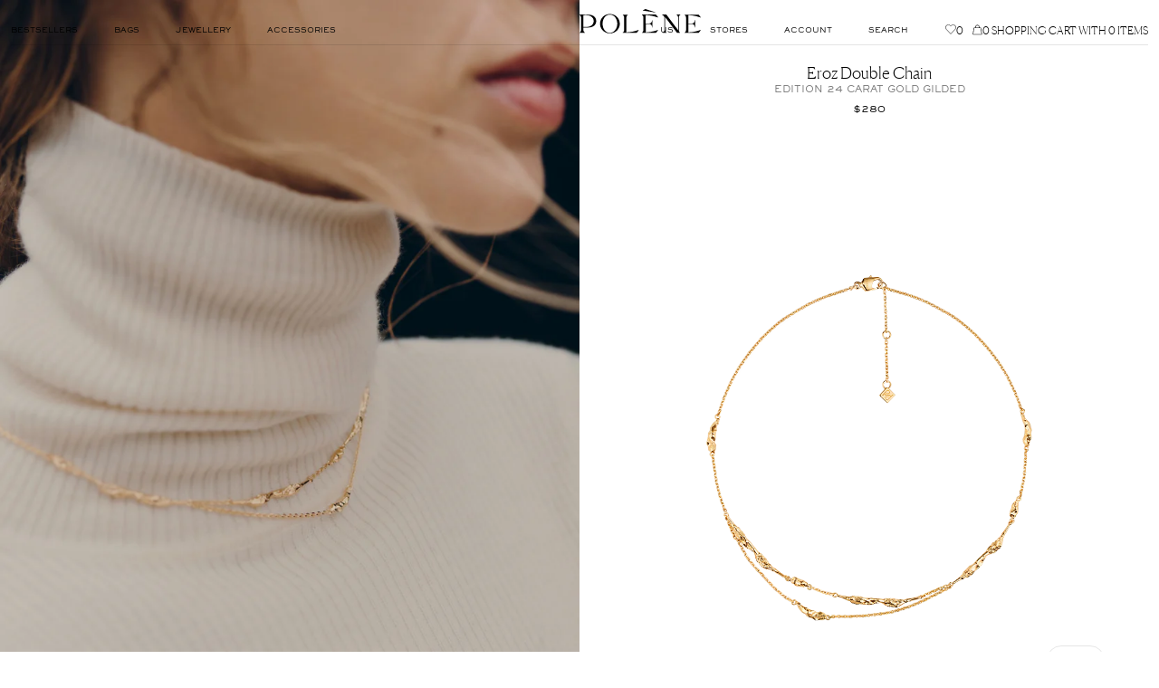

--- FILE ---
content_type: text/html; charset=utf-8
request_url: https://eng.polene-paris.com/products/eroz-double-chain
body_size: 46783
content:


<!doctype html>



<html
	class='no-js'
	lang='en'
	dir='ltr'
	data-template='product'
>
	<head>
		<link href="//eng.polene-paris.com/cdn/shop/t/28/assets/include-main.css?v=154756385086534771841769161692" rel="stylesheet" type="text/css" media="all" />

<script src='//eng.polene-paris.com/cdn/shop/t/28/assets/polene-vendor.js?v=110416605930704544991767886317' defer></script>

<script src='//eng.polene-paris.com/cdn/shop/t/28/assets/polene-libs.js?v=162675884966800888541769010321' defer></script>

<script src='//eng.polene-paris.com/cdn/shop/t/28/assets/include-main.js?v=134984378336867493551769010321' defer></script>
		<script src='//eng.polene-paris.com/cdn/shop/t/28/assets/include-product.js?v=179139849306319875791767886317' defer></script>
	





	<script src='https://repo.power.xyz/viewer-sdk/1.0/power.viewer.sdk.js' defer type='module'></script>




		<meta charset='utf-8'>
		<meta http-equiv='X-UA-Compatible' content='IE=edge'>
		<meta name='viewport' content='width=device-width,initial-scale=1'>
		<meta name='theme-color' content=''>

		<link rel='canonical' href='https://eng.polene-paris.com/products/eroz-double-chain'>
<link
				rel='icon'
				type='image/png'
				href='//eng.polene-paris.com/cdn/shop/files/polene-favicon.png?crop=center&height=32&v=1684242727&width=32'
			><title>
			Polène | Chain - Eroz Double - 24 carat gold gilded​
</title>

		
			<meta name='description' content='The Eroz double chain is easily recognizable due to the complex interplay of its fine links and the delicate rock-inspired details. Hand assembly is an art form that requires meticulous craftsmanship.'>
		

		

<meta property='og:site_name' content='Polène'>
<meta property='og:url' content='https://eng.polene-paris.com/products/eroz-double-chain'>
<meta property='og:title' content='Polène | Chain - Eroz Double - 24 carat gold gilded​'>
<meta property='og:type' content='product'>
<meta property='og:description' content='The Eroz double chain is easily recognizable due to the complex interplay of its fine links and the delicate rock-inspired details. Hand assembly is an art form that requires meticulous craftsmanship.'><meta property='og:image' content='http://eng.polene-paris.com/cdn/shop/files/packshot-front_collier_eroz_drop_2.png?v=1698316114'>
	<meta property='og:image:secure_url' content='https://eng.polene-paris.com/cdn/shop/files/packshot-front_collier_eroz_drop_2.png?v=1698316114'>
	<meta property='og:image:width' content='1000'>
	<meta property='og:image:height' content='1144'><meta property='og:price:amount' content='280.00'>
	<meta property='og:price:currency' content='USD'><meta name='twitter:card' content='summary_large_image'>
<meta name='twitter:title' content='Polène | Chain - Eroz Double - 24 carat gold gilded​'>
<meta name='twitter:description' content='The Eroz double chain is easily recognizable due to the complex interplay of its fine links and the delicate rock-inspired details. Hand assembly is an art form that requires meticulous craftsmanship.'>


		<script>window.performance && window.performance.mark && window.performance.mark('shopify.content_for_header.start');</script><meta id="shopify-digital-wallet" name="shopify-digital-wallet" content="/950632505/digital_wallets/dialog">
<meta name="shopify-checkout-api-token" content="ab33c8d1be5eb8bf54746366a9c5b5d8">
<link rel="alternate" type="application/json+oembed" href="https://eng.polene-paris.com/products/eroz-double-chain.oembed">
<script async="async" src="/checkouts/internal/preloads.js?locale=en-US"></script>
<link rel="preconnect" href="https://shop.app" crossorigin="anonymous">
<script async="async" src="https://shop.app/checkouts/internal/preloads.js?locale=en-US&shop_id=950632505" crossorigin="anonymous"></script>
<script id="apple-pay-shop-capabilities" type="application/json">{"shopId":950632505,"countryCode":"US","currencyCode":"USD","merchantCapabilities":["supports3DS"],"merchantId":"gid:\/\/shopify\/Shop\/950632505","merchantName":"Polène","requiredBillingContactFields":["postalAddress","email","phone"],"requiredShippingContactFields":["postalAddress","email","phone"],"shippingType":"shipping","supportedNetworks":["visa","masterCard"],"total":{"type":"pending","label":"Polène","amount":"1.00"},"shopifyPaymentsEnabled":true,"supportsSubscriptions":true}</script>
<script id="shopify-features" type="application/json">{"accessToken":"ab33c8d1be5eb8bf54746366a9c5b5d8","betas":["rich-media-storefront-analytics"],"domain":"eng.polene-paris.com","predictiveSearch":true,"shopId":950632505,"locale":"en"}</script>
<script>var Shopify = Shopify || {};
Shopify.shop = "eng-polene-paris-com.myshopify.com";
Shopify.locale = "en";
Shopify.currency = {"active":"USD","rate":"1.0"};
Shopify.country = "US";
Shopify.theme = {"name":"polene\/store\/eng-polene-paris-com","id":128047874146,"schema_name":"Polene","schema_version":"0.0.1","theme_store_id":null,"role":"main"};
Shopify.theme.handle = "null";
Shopify.theme.style = {"id":null,"handle":null};
Shopify.cdnHost = "eng.polene-paris.com/cdn";
Shopify.routes = Shopify.routes || {};
Shopify.routes.root = "/";</script>
<script type="module">!function(o){(o.Shopify=o.Shopify||{}).modules=!0}(window);</script>
<script>!function(o){function n(){var o=[];function n(){o.push(Array.prototype.slice.apply(arguments))}return n.q=o,n}var t=o.Shopify=o.Shopify||{};t.loadFeatures=n(),t.autoloadFeatures=n()}(window);</script>
<script>
  window.ShopifyPay = window.ShopifyPay || {};
  window.ShopifyPay.apiHost = "shop.app\/pay";
  window.ShopifyPay.redirectState = null;
</script>
<script id="shop-js-analytics" type="application/json">{"pageType":"product"}</script>
<script defer="defer" async type="module" src="//eng.polene-paris.com/cdn/shopifycloud/shop-js/modules/v2/client.init-shop-cart-sync_BT-GjEfc.en.esm.js"></script>
<script defer="defer" async type="module" src="//eng.polene-paris.com/cdn/shopifycloud/shop-js/modules/v2/chunk.common_D58fp_Oc.esm.js"></script>
<script defer="defer" async type="module" src="//eng.polene-paris.com/cdn/shopifycloud/shop-js/modules/v2/chunk.modal_xMitdFEc.esm.js"></script>
<script type="module">
  await import("//eng.polene-paris.com/cdn/shopifycloud/shop-js/modules/v2/client.init-shop-cart-sync_BT-GjEfc.en.esm.js");
await import("//eng.polene-paris.com/cdn/shopifycloud/shop-js/modules/v2/chunk.common_D58fp_Oc.esm.js");
await import("//eng.polene-paris.com/cdn/shopifycloud/shop-js/modules/v2/chunk.modal_xMitdFEc.esm.js");

  window.Shopify.SignInWithShop?.initShopCartSync?.({"fedCMEnabled":true,"windoidEnabled":true});

</script>
<script>
  window.Shopify = window.Shopify || {};
  if (!window.Shopify.featureAssets) window.Shopify.featureAssets = {};
  window.Shopify.featureAssets['shop-js'] = {"shop-cart-sync":["modules/v2/client.shop-cart-sync_DZOKe7Ll.en.esm.js","modules/v2/chunk.common_D58fp_Oc.esm.js","modules/v2/chunk.modal_xMitdFEc.esm.js"],"init-fed-cm":["modules/v2/client.init-fed-cm_B6oLuCjv.en.esm.js","modules/v2/chunk.common_D58fp_Oc.esm.js","modules/v2/chunk.modal_xMitdFEc.esm.js"],"shop-cash-offers":["modules/v2/client.shop-cash-offers_D2sdYoxE.en.esm.js","modules/v2/chunk.common_D58fp_Oc.esm.js","modules/v2/chunk.modal_xMitdFEc.esm.js"],"shop-login-button":["modules/v2/client.shop-login-button_QeVjl5Y3.en.esm.js","modules/v2/chunk.common_D58fp_Oc.esm.js","modules/v2/chunk.modal_xMitdFEc.esm.js"],"pay-button":["modules/v2/client.pay-button_DXTOsIq6.en.esm.js","modules/v2/chunk.common_D58fp_Oc.esm.js","modules/v2/chunk.modal_xMitdFEc.esm.js"],"shop-button":["modules/v2/client.shop-button_DQZHx9pm.en.esm.js","modules/v2/chunk.common_D58fp_Oc.esm.js","modules/v2/chunk.modal_xMitdFEc.esm.js"],"avatar":["modules/v2/client.avatar_BTnouDA3.en.esm.js"],"init-windoid":["modules/v2/client.init-windoid_CR1B-cfM.en.esm.js","modules/v2/chunk.common_D58fp_Oc.esm.js","modules/v2/chunk.modal_xMitdFEc.esm.js"],"init-shop-for-new-customer-accounts":["modules/v2/client.init-shop-for-new-customer-accounts_C_vY_xzh.en.esm.js","modules/v2/client.shop-login-button_QeVjl5Y3.en.esm.js","modules/v2/chunk.common_D58fp_Oc.esm.js","modules/v2/chunk.modal_xMitdFEc.esm.js"],"init-shop-email-lookup-coordinator":["modules/v2/client.init-shop-email-lookup-coordinator_BI7n9ZSv.en.esm.js","modules/v2/chunk.common_D58fp_Oc.esm.js","modules/v2/chunk.modal_xMitdFEc.esm.js"],"init-shop-cart-sync":["modules/v2/client.init-shop-cart-sync_BT-GjEfc.en.esm.js","modules/v2/chunk.common_D58fp_Oc.esm.js","modules/v2/chunk.modal_xMitdFEc.esm.js"],"shop-toast-manager":["modules/v2/client.shop-toast-manager_DiYdP3xc.en.esm.js","modules/v2/chunk.common_D58fp_Oc.esm.js","modules/v2/chunk.modal_xMitdFEc.esm.js"],"init-customer-accounts":["modules/v2/client.init-customer-accounts_D9ZNqS-Q.en.esm.js","modules/v2/client.shop-login-button_QeVjl5Y3.en.esm.js","modules/v2/chunk.common_D58fp_Oc.esm.js","modules/v2/chunk.modal_xMitdFEc.esm.js"],"init-customer-accounts-sign-up":["modules/v2/client.init-customer-accounts-sign-up_iGw4briv.en.esm.js","modules/v2/client.shop-login-button_QeVjl5Y3.en.esm.js","modules/v2/chunk.common_D58fp_Oc.esm.js","modules/v2/chunk.modal_xMitdFEc.esm.js"],"shop-follow-button":["modules/v2/client.shop-follow-button_CqMgW2wH.en.esm.js","modules/v2/chunk.common_D58fp_Oc.esm.js","modules/v2/chunk.modal_xMitdFEc.esm.js"],"checkout-modal":["modules/v2/client.checkout-modal_xHeaAweL.en.esm.js","modules/v2/chunk.common_D58fp_Oc.esm.js","modules/v2/chunk.modal_xMitdFEc.esm.js"],"shop-login":["modules/v2/client.shop-login_D91U-Q7h.en.esm.js","modules/v2/chunk.common_D58fp_Oc.esm.js","modules/v2/chunk.modal_xMitdFEc.esm.js"],"lead-capture":["modules/v2/client.lead-capture_BJmE1dJe.en.esm.js","modules/v2/chunk.common_D58fp_Oc.esm.js","modules/v2/chunk.modal_xMitdFEc.esm.js"],"payment-terms":["modules/v2/client.payment-terms_Ci9AEqFq.en.esm.js","modules/v2/chunk.common_D58fp_Oc.esm.js","modules/v2/chunk.modal_xMitdFEc.esm.js"]};
</script>
<script>(function() {
  var isLoaded = false;
  function asyncLoad() {
    if (isLoaded) return;
    isLoaded = true;
    var urls = ["https:\/\/d1hcrjcdtouu7e.cloudfront.net\/js\/gdpr_cookie_consent.min.js?shop=eng-polene-paris-com.myshopify.com","https:\/\/storage.nfcube.com\/instafeed-88ebf786cd85b7153bb8db2b14906865.js?shop=eng-polene-paris-com.myshopify.com","\/\/cdn.shopify.com\/proxy\/ac3a894e7a1a1a1f866986e4883a03ef41cd09da34c891f66ef17a130235f903\/web.baback.co\/internal\/v2\/shopify-embed?shop=eng-polene-paris-com.myshopify.com\u0026sp-cache-control=cHVibGljLCBtYXgtYWdlPTkwMA","https:\/\/s3.eu-west-1.amazonaws.com\/production-klarna-il-shopify-osm\/d3bc5d6366701989e2db5a93793900883f2d31a6\/eng-polene-paris-com.myshopify.com-1769011514778.js?shop=eng-polene-paris-com.myshopify.com","https:\/\/light.spicegems.org\/0\/js\/scripttags\/eng-polene-paris-com\/country_redirect_00c2e879bcbd82d6ef3e7bcdf8a05cb0.min.js?v=52\u0026shop=eng-polene-paris-com.myshopify.com"];
    for (var i = 0; i < urls.length; i++) {
      var s = document.createElement('script');
      s.type = 'text/javascript';
      s.async = true;
      s.src = urls[i];
      var x = document.getElementsByTagName('script')[0];
      x.parentNode.insertBefore(s, x);
    }
  };
  if(window.attachEvent) {
    window.attachEvent('onload', asyncLoad);
  } else {
    window.addEventListener('load', asyncLoad, false);
  }
})();</script>
<script id="__st">var __st={"a":950632505,"offset":-18000,"reqid":"a121f818-5fc4-4ec9-a5d8-acc7ccc87817-1769431056","pageurl":"eng.polene-paris.com\/products\/eroz-double-chain","u":"441693fbb3b8","p":"product","rtyp":"product","rid":6921170649186};</script>
<script>window.ShopifyPaypalV4VisibilityTracking = true;</script>
<script id="form-persister">!function(){'use strict';const t='contact',e='new_comment',n=[[t,t],['blogs',e],['comments',e],[t,'customer']],o='password',r='form_key',c=['recaptcha-v3-token','g-recaptcha-response','h-captcha-response',o],s=()=>{try{return window.sessionStorage}catch{return}},i='__shopify_v',u=t=>t.elements[r],a=function(){const t=[...n].map((([t,e])=>`form[action*='/${t}']:not([data-nocaptcha='true']) input[name='form_type'][value='${e}']`)).join(',');var e;return e=t,()=>e?[...document.querySelectorAll(e)].map((t=>t.form)):[]}();function m(t){const e=u(t);a().includes(t)&&(!e||!e.value)&&function(t){try{if(!s())return;!function(t){const e=s();if(!e)return;const n=u(t);if(!n)return;const o=n.value;o&&e.removeItem(o)}(t);const e=Array.from(Array(32),(()=>Math.random().toString(36)[2])).join('');!function(t,e){u(t)||t.append(Object.assign(document.createElement('input'),{type:'hidden',name:r})),t.elements[r].value=e}(t,e),function(t,e){const n=s();if(!n)return;const r=[...t.querySelectorAll(`input[type='${o}']`)].map((({name:t})=>t)),u=[...c,...r],a={};for(const[o,c]of new FormData(t).entries())u.includes(o)||(a[o]=c);n.setItem(e,JSON.stringify({[i]:1,action:t.action,data:a}))}(t,e)}catch(e){console.error('failed to persist form',e)}}(t)}const f=t=>{if('true'===t.dataset.persistBound)return;const e=function(t,e){const n=function(t){return'function'==typeof t.submit?t.submit:HTMLFormElement.prototype.submit}(t).bind(t);return function(){let t;return()=>{t||(t=!0,(()=>{try{e(),n()}catch(t){(t=>{console.error('form submit failed',t)})(t)}})(),setTimeout((()=>t=!1),250))}}()}(t,(()=>{m(t)}));!function(t,e){if('function'==typeof t.submit&&'function'==typeof e)try{t.submit=e}catch{}}(t,e),t.addEventListener('submit',(t=>{t.preventDefault(),e()})),t.dataset.persistBound='true'};!function(){function t(t){const e=(t=>{const e=t.target;return e instanceof HTMLFormElement?e:e&&e.form})(t);e&&m(e)}document.addEventListener('submit',t),document.addEventListener('DOMContentLoaded',(()=>{const e=a();for(const t of e)f(t);var n;n=document.body,new window.MutationObserver((t=>{for(const e of t)if('childList'===e.type&&e.addedNodes.length)for(const t of e.addedNodes)1===t.nodeType&&'FORM'===t.tagName&&a().includes(t)&&f(t)})).observe(n,{childList:!0,subtree:!0,attributes:!1}),document.removeEventListener('submit',t)}))}()}();</script>
<script integrity="sha256-4kQ18oKyAcykRKYeNunJcIwy7WH5gtpwJnB7kiuLZ1E=" data-source-attribution="shopify.loadfeatures" defer="defer" src="//eng.polene-paris.com/cdn/shopifycloud/storefront/assets/storefront/load_feature-a0a9edcb.js" crossorigin="anonymous"></script>
<script crossorigin="anonymous" defer="defer" src="//eng.polene-paris.com/cdn/shopifycloud/storefront/assets/shopify_pay/storefront-65b4c6d7.js?v=20250812"></script>
<script data-source-attribution="shopify.dynamic_checkout.dynamic.init">var Shopify=Shopify||{};Shopify.PaymentButton=Shopify.PaymentButton||{isStorefrontPortableWallets:!0,init:function(){window.Shopify.PaymentButton.init=function(){};var t=document.createElement("script");t.src="https://eng.polene-paris.com/cdn/shopifycloud/portable-wallets/latest/portable-wallets.en.js",t.type="module",document.head.appendChild(t)}};
</script>
<script data-source-attribution="shopify.dynamic_checkout.buyer_consent">
  function portableWalletsHideBuyerConsent(e){var t=document.getElementById("shopify-buyer-consent"),n=document.getElementById("shopify-subscription-policy-button");t&&n&&(t.classList.add("hidden"),t.setAttribute("aria-hidden","true"),n.removeEventListener("click",e))}function portableWalletsShowBuyerConsent(e){var t=document.getElementById("shopify-buyer-consent"),n=document.getElementById("shopify-subscription-policy-button");t&&n&&(t.classList.remove("hidden"),t.removeAttribute("aria-hidden"),n.addEventListener("click",e))}window.Shopify?.PaymentButton&&(window.Shopify.PaymentButton.hideBuyerConsent=portableWalletsHideBuyerConsent,window.Shopify.PaymentButton.showBuyerConsent=portableWalletsShowBuyerConsent);
</script>
<script data-source-attribution="shopify.dynamic_checkout.cart.bootstrap">document.addEventListener("DOMContentLoaded",(function(){function t(){return document.querySelector("shopify-accelerated-checkout-cart, shopify-accelerated-checkout")}if(t())Shopify.PaymentButton.init();else{new MutationObserver((function(e,n){t()&&(Shopify.PaymentButton.init(),n.disconnect())})).observe(document.body,{childList:!0,subtree:!0})}}));
</script>
<link id="shopify-accelerated-checkout-styles" rel="stylesheet" media="screen" href="https://eng.polene-paris.com/cdn/shopifycloud/portable-wallets/latest/accelerated-checkout-backwards-compat.css" crossorigin="anonymous">
<style id="shopify-accelerated-checkout-cart">
        #shopify-buyer-consent {
  margin-top: 1em;
  display: inline-block;
  width: 100%;
}

#shopify-buyer-consent.hidden {
  display: none;
}

#shopify-subscription-policy-button {
  background: none;
  border: none;
  padding: 0;
  text-decoration: underline;
  font-size: inherit;
  cursor: pointer;
}

#shopify-subscription-policy-button::before {
  box-shadow: none;
}

      </style>
<link rel="stylesheet" media="screen" href="//eng.polene-paris.com/cdn/shop/t/28/compiled_assets/styles.css?v=16650">
<script>window.performance && window.performance.mark && window.performance.mark('shopify.content_for_header.end');</script>

		
			<style>
		@font-face {
		font-family: 'Primary';
		src: url('//eng.polene-paris.com/cdn/shop/t/28/assets/canelaweb-light.woff2?v=22362501247991257521717775695') format('woff2')
		, url('//eng.polene-paris.com/cdn/shop/t/28/assets/canelaweb-light.woff?v=117617634928471949441717775695') format('woff');
		font-display: swap;
		font-weight: 300;
	}

	@font-face {
		font-family: 'Primary';
		src: url('//eng.polene-paris.com/cdn/shop/t/28/assets/canelaweb-thin.woff2?v=1005536381239132021717775695') format('woff2')
		, url('//eng.polene-paris.com/cdn/shop/t/28/assets/canelaweb-thin.woff?v=71774536682001452361717775695') format('woff');
		font-display: swap;
		font-weight: 250;
	}

	@font-face {
		font-family: 'Secondary';
		src: url('//eng.polene-paris.com/cdn/shop/t/28/assets/cormorantgaramond-regular.woff2?v=123077296897616672921717775696') format('woff2')
		, url('//eng.polene-paris.com/cdn/shop/t/28/assets/cormorantgaramond-regular.woff?v=86721638498080257821717775696') format('woff');
		font-display: swap;
		font-weight: 400;
	}

	@font-face {
		font-family: 'Secondary';
		src: url('//eng.polene-paris.com/cdn/shop/t/28/assets/cormorantgaramond-light.woff2?v=124066871256114803501717775695') format('woff2')
		, url('//eng.polene-paris.com/cdn/shop/t/28/assets/cormorantgaramond-light.woff?v=77747416579969315451717775695') format('woff');
		font-display: swap;
		font-weight: 300;
	}

	@font-face {
		font-family: 'Tertiary';
		src: url('//eng.polene-paris.com/cdn/shop/t/28/assets/sackers.woff2?v=81919609096508687861726499479') format('woff2')
		, url('//eng.polene-paris.com/cdn/shop/t/28/assets/sackers.woff?v=71583528323035008441726499479') format('woff');
		font-display: swap;
		font-weight: 500;
	}
</style>


			<style>
				:root {
					--primary: 'Primary', serif;
					--secondary: 'Secondary', serif;
					--tertiary: 'Tertiary', sans-serif;
				}
			</style>
		

		<script>
			window.isTouch = !!('ontouchstart' in window);
			if (!window.isTouch) {
				document.documentElement.className += ' no-touch';
			}
			document.documentElement.className = document.documentElement.className.replace('no-js', 'js');
			if (Shopify.designMode) {
				document.documentElement.classList.add('shopify-design-mode');
			}
		</script>

		<script type='text/javascript'>
			var MTUserId='0830cfb4-4d3c-4ca9-9cdc-c16fc9529777';
			var MTFontIds = new Array();
			                      MTFontIds.push("7200894");
			                                (function() {
			                                    var mtTracking = document.createElement('script');
			                                    mtTracking.type='text/javascript';
			                                    mtTracking.async='true';
			                                    mtTracking.src='//eng.polene-paris.com/cdn/shop/t/28/assets/mtiFontTrackingCode.js?v=87679039087493079681717775695';
			(document.getElementsByTagName('head')[0]||document.getElementsByTagName('body')[0]).appendChild(mtTracking);
			                                })();
		</script>
		




<script type='text/javascript'>
	window.P1 = {
	  klaviyo: {
	    public_key: "UaJJJB",
	    list_id: "UjaKmA"
	  },
	  behaviorInstances: {},
	  cart: {"note":null,"attributes":{},"original_total_price":0,"total_price":0,"total_discount":0,"total_weight":0.0,"item_count":0,"items":[],"requires_shipping":false,"currency":"USD","items_subtotal_price":0,"cart_level_discount_applications":[],"checkout_charge_amount":0},
	  geoSettings: {
	    countryList: [{			"name": "France",			"country_code": "FR",			"polene_store":{"name":"FR","store_url":"https:\/\/www.polene-paris.com"},		},										{			"name": "United Kingdom",			"country_code": "GB",			"polene_store":{"name":"UK","store_url":"https:\/\/uk.polene-paris.com"},		},										{			"name": "Germany",			"country_code": "DE",			"polene_store":{"name":"DE","store_url":"https:\/\/de.polene-paris.com"},		},										{			"name": "Netherlands",			"country_code": "NL",			"polene_store":{"name":"NL","store_url":"https:\/\/nl.polene-paris.com"},		},										{			"name": "Spain",			"country_code": "ES",			"polene_store":{"name":"ES","store_url":"https:\/\/es.polene-paris.com"},		},										{			"name": "Italy",			"country_code": "IT",			"polene_store":{"name":"IT","store_url":"https:\/\/it.polene-paris.com"},		},										{			"name": "Denmark",			"country_code": "DK",			"polene_store":{"name":"DK","store_url":"https:\/\/dk.polene-paris.com"},		},										{			"name": "Sweden",			"country_code": "SE",			"polene_store":{"name":"EURO","store_url":"https:\/\/euro.polene-paris.com"},		},										{			"name": "Belgium",			"country_code": "BE",			"polene_store":{"name":"EURO","store_url":"https:\/\/euro.polene-paris.com"},		},										{			"name": "Poland",			"country_code": "PL",			"polene_store":{"name":"EURO","store_url":"https:\/\/euro.polene-paris.com"},		},										{			"name": "Switzerland",			"country_code": "CH",			"polene_store":{"name":"EURO","store_url":"https:\/\/euro.polene-paris.com"},		},										{			"name": "Rest of Europe",			"country_code": "IE",			"polene_store":{"name":"EURO","store_url":"https:\/\/euro.polene-paris.com"},		},											{			"name": "United States",			"country_code": "US",			"polene_store":{"name":"US","store_url":"https:\/\/eng.polene-paris.com\/"},		},										{			"name": "Canada",			"country_code": "CA",			"polene_store":{"name":"CA","store_url":"https:\/\/ca.polene-paris.com"},		},											{			"name": "United Arab Emirates",			"country_code": "AE",			"polene_store":{"name":"US","store_url":"https:\/\/eng.polene-paris.com\/"},		},											{			"name": "Australia",			"country_code": "AU",			"polene_store":{"name":"AU","store_url":"https:\/\/au.polene-paris.com"},		},										{			"name": "South Korea",			"country_code": "KR",			"polene_store":{"name":"KR","store_url":"https:\/\/kr.polene-paris.com"},		},										{			"name": "Japan",			"country_code": "JP",			"polene_store":{"name":"JP","store_url":"https:\/\/jp.polene-paris.com"},		},										{			"name": "Hong Kong SAR",			"country_code": "HK",			"polene_store":{"name":"US","store_url":"https:\/\/eng.polene-paris.com\/"},		},										{			"name": "Singapore",			"country_code": "SG",			"polene_store":{"name":"US","store_url":"https:\/\/eng.polene-paris.com\/"},		},										{			"name": "Taiwan Region",			"country_code": "TW",			"polene_store":{"name":"US","store_url":"https:\/\/eng.polene-paris.com\/"},		},										{			"name": "Malaysia",			"country_code": "MY",			"polene_store":{"name":"US","store_url":"https:\/\/eng.polene-paris.com\/"},		},										{			"name": "China Mainland",			"country_code": "CN",			"polene_store":{"name":"CN","store_url":"https:\/\/www.polene-paris.com.cn"},		},											{			"name": "International",			"country_code": "AR",			"polene_store":{"name":"INTERNATIONAL","store_url":"https:\/\/\/eng.polene-paris.com"},		},],
	    localization: {
	      countryCode: "US",
	      available_countries: ["AF","DZ","AO","AI","AG","AR","AW","AC","AZ","BS","BH","BD","BB","BY","BZ","BJ","BM","BT","BO","BW","BR","IO","VG","BN","BF","BI","KH","CM","CA","CV","BQ","KY","CF","TD","CL","CX","CC","CO","KM","CG","CD","CK","CR","CI","CW","DJ","DM","DO","EC","EG","SV","GQ","ER","SZ","ET","FK","FJ","GA","GM","GE","GH","GL","GD","GT","GN","GW","GY","HT","HN","HK","IN","ID","IQ","IL","JM","JO","KZ","KE","KI","KW","KG","LA","LB","LS","LR","LY","MO","MG","MW","MY","MV","ML","MR","MU","MX","MN","MS","MA","MZ","MM","NA","NR","NP","NZ","NI","NE","NG","NU","NF","OM","PK","PS","PA","PG","PY","PE","PH","PN","QA","RU","RW","WS","ST","SA","SN","SC","SL","SG","SX","SB","SO","ZA","GS","SS","LK","SH","KN","LC","VC","SD","SR","TW","TJ","TZ","TH","TL","TG","TK","TO","TT","TA","TN","TR","TM","TC","TV","UM","UG","UA","AE","US","UY","UZ","VU","VE","VN","EH","YE","ZM","ZW"]
	    }
	  },
	  themeSettings: {
	    googleMap: {
	      apiKey: "AIzaSyC1NBgiUGoUlgOdvPq19XOZCBurH39MQ1U"
	    },
	    devSettings: {
	      featureEnableCountrySelector: true,
	      featureEnableNewPromotedItems: false,
	    },
		customerAccount: {
			storefrontToken: "91e73d11acad0ae41c8a83ffb937815c"
		}
	  }
	};
</script>


	<!-- BEGIN app block: shopify://apps/shopstream/blocks/video-stream-core/a793a1f6-c1d8-4e27-a475-444636de3707 --><!-- DNS prefetch for streaming server -->
<link rel="dns-prefetch" href="https://shopstream.me">
<link rel="preconnect" href="https://shopstream.me" crossorigin>

<link href="https://cdn.shopify.com/extensions/019b0830-8635-79a6-bb8c-13bfedfe3479/shopstream-video-410/assets/shopstream.light.min.js" as="script" fetchpriority="high" rel="preload">
<link href="https://cdn.shopify.com/extensions/019b0830-8635-79a6-bb8c-13bfedfe3479/shopstream-video-410/assets/player.js" as="script" fetchpriority="high" rel="preload">

<script>
  window.__videoPlayerSettings = {
    baseUrl: 'https://shopstream.me/eng-polene-paris-com.myshopify.com/videos',
    qualityPreset: 'normal',
    enableAutoPause: true,
    capLevelToPlayerSize: true,
    debug: false,
    errorEndpoint: '/apps/shopstream/error-monitoring'
  };
</script>

<script src="https://cdn.shopify.com/extensions/019b0830-8635-79a6-bb8c-13bfedfe3479/shopstream-video-410/assets/shopstream.light.min.js" defer fetchpriority="high"></script>
<script src="https://cdn.shopify.com/extensions/019b0830-8635-79a6-bb8c-13bfedfe3479/shopstream-video-410/assets/player.js" defer fetchpriority="high"></script>


<!-- END app block --><!-- BEGIN app block: shopify://apps/elevar-conversion-tracking/blocks/dataLayerEmbed/bc30ab68-b15c-4311-811f-8ef485877ad6 -->



<script type="module" dynamic>
  const configUrl = "/a/elevar/static/configs/3415ed5f8ccb3c879581bd7b0102a3568a5cdc41/config.js";
  const config = (await import(configUrl)).default;
  const scriptUrl = config.script_src_app_theme_embed;

  if (scriptUrl) {
    const { handler } = await import(scriptUrl);

    await handler(
      config,
      {
        cartData: {
  marketId: "1019117666",
  attributes:{},
  cartTotal: "0.0",
  currencyCode:"USD",
  items: []
}
,
        user: {cartTotal: "0.0",
    currencyCode:"USD",customer: {},
}
,
        isOnCartPage:false,
        collectionView:null,
        searchResultsView:null,
        productView:{
    attributes:{},
    currencyCode:"USD",defaultVariant: {id:"JNE0005BRAYE709",name:"Eroz Double Chain - 24 carat gold gilded",
        brand:"Polène",
        category:"Jewellery",
        variant:"Default Title",
        price: "280.0",
        productId: "6921170649186",
        variantId: "40517102043234",
        compareAtPrice: "0.0",image:"\/\/eng.polene-paris.com\/cdn\/shop\/files\/packshot-front_collier_eroz_drop_2.png?v=1698316114",url:"\/products\/eroz-double-chain?variant=40517102043234"},items: [{id:"JNE0005BRAYE709",name:"Eroz Double Chain - 24 carat gold gilded",
          brand:"Polène",
          category:"Jewellery",
          variant:"Default Title",
          price: "280.0",
          productId: "6921170649186",
          variantId: "40517102043234",
          compareAtPrice: "0.0",image:"\/\/eng.polene-paris.com\/cdn\/shop\/files\/packshot-front_collier_eroz_drop_2.png?v=1698316114",url:"\/products\/eroz-double-chain?variant=40517102043234"},]
  },
        checkoutComplete: null
      }
    );
  }
</script>


<!-- END app block --><link href="https://monorail-edge.shopifysvc.com" rel="dns-prefetch">
<script>(function(){if ("sendBeacon" in navigator && "performance" in window) {try {var session_token_from_headers = performance.getEntriesByType('navigation')[0].serverTiming.find(x => x.name == '_s').description;} catch {var session_token_from_headers = undefined;}var session_cookie_matches = document.cookie.match(/_shopify_s=([^;]*)/);var session_token_from_cookie = session_cookie_matches && session_cookie_matches.length === 2 ? session_cookie_matches[1] : "";var session_token = session_token_from_headers || session_token_from_cookie || "";function handle_abandonment_event(e) {var entries = performance.getEntries().filter(function(entry) {return /monorail-edge.shopifysvc.com/.test(entry.name);});if (!window.abandonment_tracked && entries.length === 0) {window.abandonment_tracked = true;var currentMs = Date.now();var navigation_start = performance.timing.navigationStart;var payload = {shop_id: 950632505,url: window.location.href,navigation_start,duration: currentMs - navigation_start,session_token,page_type: "product"};window.navigator.sendBeacon("https://monorail-edge.shopifysvc.com/v1/produce", JSON.stringify({schema_id: "online_store_buyer_site_abandonment/1.1",payload: payload,metadata: {event_created_at_ms: currentMs,event_sent_at_ms: currentMs}}));}}window.addEventListener('pagehide', handle_abandonment_event);}}());</script>
<script id="web-pixels-manager-setup">(function e(e,d,r,n,o){if(void 0===o&&(o={}),!Boolean(null===(a=null===(i=window.Shopify)||void 0===i?void 0:i.analytics)||void 0===a?void 0:a.replayQueue)){var i,a;window.Shopify=window.Shopify||{};var t=window.Shopify;t.analytics=t.analytics||{};var s=t.analytics;s.replayQueue=[],s.publish=function(e,d,r){return s.replayQueue.push([e,d,r]),!0};try{self.performance.mark("wpm:start")}catch(e){}var l=function(){var e={modern:/Edge?\/(1{2}[4-9]|1[2-9]\d|[2-9]\d{2}|\d{4,})\.\d+(\.\d+|)|Firefox\/(1{2}[4-9]|1[2-9]\d|[2-9]\d{2}|\d{4,})\.\d+(\.\d+|)|Chrom(ium|e)\/(9{2}|\d{3,})\.\d+(\.\d+|)|(Maci|X1{2}).+ Version\/(15\.\d+|(1[6-9]|[2-9]\d|\d{3,})\.\d+)([,.]\d+|)( \(\w+\)|)( Mobile\/\w+|) Safari\/|Chrome.+OPR\/(9{2}|\d{3,})\.\d+\.\d+|(CPU[ +]OS|iPhone[ +]OS|CPU[ +]iPhone|CPU IPhone OS|CPU iPad OS)[ +]+(15[._]\d+|(1[6-9]|[2-9]\d|\d{3,})[._]\d+)([._]\d+|)|Android:?[ /-](13[3-9]|1[4-9]\d|[2-9]\d{2}|\d{4,})(\.\d+|)(\.\d+|)|Android.+Firefox\/(13[5-9]|1[4-9]\d|[2-9]\d{2}|\d{4,})\.\d+(\.\d+|)|Android.+Chrom(ium|e)\/(13[3-9]|1[4-9]\d|[2-9]\d{2}|\d{4,})\.\d+(\.\d+|)|SamsungBrowser\/([2-9]\d|\d{3,})\.\d+/,legacy:/Edge?\/(1[6-9]|[2-9]\d|\d{3,})\.\d+(\.\d+|)|Firefox\/(5[4-9]|[6-9]\d|\d{3,})\.\d+(\.\d+|)|Chrom(ium|e)\/(5[1-9]|[6-9]\d|\d{3,})\.\d+(\.\d+|)([\d.]+$|.*Safari\/(?![\d.]+ Edge\/[\d.]+$))|(Maci|X1{2}).+ Version\/(10\.\d+|(1[1-9]|[2-9]\d|\d{3,})\.\d+)([,.]\d+|)( \(\w+\)|)( Mobile\/\w+|) Safari\/|Chrome.+OPR\/(3[89]|[4-9]\d|\d{3,})\.\d+\.\d+|(CPU[ +]OS|iPhone[ +]OS|CPU[ +]iPhone|CPU IPhone OS|CPU iPad OS)[ +]+(10[._]\d+|(1[1-9]|[2-9]\d|\d{3,})[._]\d+)([._]\d+|)|Android:?[ /-](13[3-9]|1[4-9]\d|[2-9]\d{2}|\d{4,})(\.\d+|)(\.\d+|)|Mobile Safari.+OPR\/([89]\d|\d{3,})\.\d+\.\d+|Android.+Firefox\/(13[5-9]|1[4-9]\d|[2-9]\d{2}|\d{4,})\.\d+(\.\d+|)|Android.+Chrom(ium|e)\/(13[3-9]|1[4-9]\d|[2-9]\d{2}|\d{4,})\.\d+(\.\d+|)|Android.+(UC? ?Browser|UCWEB|U3)[ /]?(15\.([5-9]|\d{2,})|(1[6-9]|[2-9]\d|\d{3,})\.\d+)\.\d+|SamsungBrowser\/(5\.\d+|([6-9]|\d{2,})\.\d+)|Android.+MQ{2}Browser\/(14(\.(9|\d{2,})|)|(1[5-9]|[2-9]\d|\d{3,})(\.\d+|))(\.\d+|)|K[Aa][Ii]OS\/(3\.\d+|([4-9]|\d{2,})\.\d+)(\.\d+|)/},d=e.modern,r=e.legacy,n=navigator.userAgent;return n.match(d)?"modern":n.match(r)?"legacy":"unknown"}(),u="modern"===l?"modern":"legacy",c=(null!=n?n:{modern:"",legacy:""})[u],f=function(e){return[e.baseUrl,"/wpm","/b",e.hashVersion,"modern"===e.buildTarget?"m":"l",".js"].join("")}({baseUrl:d,hashVersion:r,buildTarget:u}),m=function(e){var d=e.version,r=e.bundleTarget,n=e.surface,o=e.pageUrl,i=e.monorailEndpoint;return{emit:function(e){var a=e.status,t=e.errorMsg,s=(new Date).getTime(),l=JSON.stringify({metadata:{event_sent_at_ms:s},events:[{schema_id:"web_pixels_manager_load/3.1",payload:{version:d,bundle_target:r,page_url:o,status:a,surface:n,error_msg:t},metadata:{event_created_at_ms:s}}]});if(!i)return console&&console.warn&&console.warn("[Web Pixels Manager] No Monorail endpoint provided, skipping logging."),!1;try{return self.navigator.sendBeacon.bind(self.navigator)(i,l)}catch(e){}var u=new XMLHttpRequest;try{return u.open("POST",i,!0),u.setRequestHeader("Content-Type","text/plain"),u.send(l),!0}catch(e){return console&&console.warn&&console.warn("[Web Pixels Manager] Got an unhandled error while logging to Monorail."),!1}}}}({version:r,bundleTarget:l,surface:e.surface,pageUrl:self.location.href,monorailEndpoint:e.monorailEndpoint});try{o.browserTarget=l,function(e){var d=e.src,r=e.async,n=void 0===r||r,o=e.onload,i=e.onerror,a=e.sri,t=e.scriptDataAttributes,s=void 0===t?{}:t,l=document.createElement("script"),u=document.querySelector("head"),c=document.querySelector("body");if(l.async=n,l.src=d,a&&(l.integrity=a,l.crossOrigin="anonymous"),s)for(var f in s)if(Object.prototype.hasOwnProperty.call(s,f))try{l.dataset[f]=s[f]}catch(e){}if(o&&l.addEventListener("load",o),i&&l.addEventListener("error",i),u)u.appendChild(l);else{if(!c)throw new Error("Did not find a head or body element to append the script");c.appendChild(l)}}({src:f,async:!0,onload:function(){if(!function(){var e,d;return Boolean(null===(d=null===(e=window.Shopify)||void 0===e?void 0:e.analytics)||void 0===d?void 0:d.initialized)}()){var d=window.webPixelsManager.init(e)||void 0;if(d){var r=window.Shopify.analytics;r.replayQueue.forEach((function(e){var r=e[0],n=e[1],o=e[2];d.publishCustomEvent(r,n,o)})),r.replayQueue=[],r.publish=d.publishCustomEvent,r.visitor=d.visitor,r.initialized=!0}}},onerror:function(){return m.emit({status:"failed",errorMsg:"".concat(f," has failed to load")})},sri:function(e){var d=/^sha384-[A-Za-z0-9+/=]+$/;return"string"==typeof e&&d.test(e)}(c)?c:"",scriptDataAttributes:o}),m.emit({status:"loading"})}catch(e){m.emit({status:"failed",errorMsg:(null==e?void 0:e.message)||"Unknown error"})}}})({shopId: 950632505,storefrontBaseUrl: "https://eng.polene-paris.com",extensionsBaseUrl: "https://extensions.shopifycdn.com/cdn/shopifycloud/web-pixels-manager",monorailEndpoint: "https://monorail-edge.shopifysvc.com/unstable/produce_batch",surface: "storefront-renderer",enabledBetaFlags: ["2dca8a86"],webPixelsConfigList: [{"id":"3213623665","configuration":"{\"mixpanelToken\":\"05365d0fc8efea5ec85a3286817a52b8\",\"mixpanelRegion\":\"eu\",\"mixpanelVerbose\":\"0\",\"mixpanelIp\":\"1\"}","eventPayloadVersion":"v1","runtimeContext":"STRICT","scriptVersion":"ff3bbabdb6367bf3884a58d0d8516a17","type":"APP","apiClientId":208328589313,"privacyPurposes":[],"dataSharingAdjustments":{"protectedCustomerApprovalScopes":["read_customer_address","read_customer_email","read_customer_name","read_customer_phone","read_customer_personal_data"]}},{"id":"3130294641","configuration":"{\"accountID\":\"UaJJJB\",\"webPixelConfig\":\"eyJlbmFibGVBZGRlZFRvQ2FydEV2ZW50cyI6IHRydWV9\"}","eventPayloadVersion":"v1","runtimeContext":"STRICT","scriptVersion":"524f6c1ee37bacdca7657a665bdca589","type":"APP","apiClientId":123074,"privacyPurposes":["ANALYTICS","MARKETING"],"dataSharingAdjustments":{"protectedCustomerApprovalScopes":["read_customer_address","read_customer_email","read_customer_name","read_customer_personal_data","read_customer_phone"]}},{"id":"749371761","configuration":"{\"config_url\": \"\/a\/elevar\/static\/configs\/3415ed5f8ccb3c879581bd7b0102a3568a5cdc41\/config.js\"}","eventPayloadVersion":"v1","runtimeContext":"STRICT","scriptVersion":"ab86028887ec2044af7d02b854e52653","type":"APP","apiClientId":2509311,"privacyPurposes":[],"dataSharingAdjustments":{"protectedCustomerApprovalScopes":["read_customer_address","read_customer_email","read_customer_name","read_customer_personal_data","read_customer_phone"]}},{"id":"192348258","configuration":"{\"tenantId\":\"8af6e209-8831-465a-9624-7a0fd3450f84\", \"shop\":\"eng-polene-paris-com.myshopify.com\"}","eventPayloadVersion":"v1","runtimeContext":"STRICT","scriptVersion":"aecc2e21ca41aa0ccd0fd68bb810007d","type":"APP","apiClientId":4294333,"privacyPurposes":["ANALYTICS","MARKETING","SALE_OF_DATA"],"dataSharingAdjustments":{"protectedCustomerApprovalScopes":["read_customer_address","read_customer_email","read_customer_name","read_customer_personal_data","read_customer_phone"]}},{"id":"83001442","configuration":"{\"tagID\":\"2612732940382\"}","eventPayloadVersion":"v1","runtimeContext":"STRICT","scriptVersion":"18031546ee651571ed29edbe71a3550b","type":"APP","apiClientId":3009811,"privacyPurposes":["ANALYTICS","MARKETING","SALE_OF_DATA"],"dataSharingAdjustments":{"protectedCustomerApprovalScopes":["read_customer_address","read_customer_email","read_customer_name","read_customer_personal_data","read_customer_phone"]}},{"id":"4685922","configuration":"{\"pixelId\":\"96b1f2f8-2b11-4457-a7e1-7ba456feec86\"}","eventPayloadVersion":"v1","runtimeContext":"STRICT","scriptVersion":"c119f01612c13b62ab52809eb08154bb","type":"APP","apiClientId":2556259,"privacyPurposes":["ANALYTICS","MARKETING","SALE_OF_DATA"],"dataSharingAdjustments":{"protectedCustomerApprovalScopes":["read_customer_address","read_customer_email","read_customer_name","read_customer_personal_data","read_customer_phone"]}},{"id":"31588450","eventPayloadVersion":"1","runtimeContext":"LAX","scriptVersion":"1","type":"CUSTOM","privacyPurposes":[],"name":"Forter"},{"id":"32997474","eventPayloadVersion":"1","runtimeContext":"LAX","scriptVersion":"1","type":"CUSTOM","privacyPurposes":[],"name":"GTM"},{"id":"117604721","eventPayloadVersion":"1","runtimeContext":"LAX","scriptVersion":"1","type":"CUSTOM","privacyPurposes":["ANALYTICS","MARKETING","SALE_OF_DATA"],"name":"Elevar - Checkout Tracking"},{"id":"shopify-app-pixel","configuration":"{}","eventPayloadVersion":"v1","runtimeContext":"STRICT","scriptVersion":"0450","apiClientId":"shopify-pixel","type":"APP","privacyPurposes":["ANALYTICS","MARKETING"]},{"id":"shopify-custom-pixel","eventPayloadVersion":"v1","runtimeContext":"LAX","scriptVersion":"0450","apiClientId":"shopify-pixel","type":"CUSTOM","privacyPurposes":["ANALYTICS","MARKETING"]}],isMerchantRequest: false,initData: {"shop":{"name":"Polène","paymentSettings":{"currencyCode":"USD"},"myshopifyDomain":"eng-polene-paris-com.myshopify.com","countryCode":"US","storefrontUrl":"https:\/\/eng.polene-paris.com"},"customer":null,"cart":null,"checkout":null,"productVariants":[{"price":{"amount":280.0,"currencyCode":"USD"},"product":{"title":"Eroz Double Chain - 24 carat gold gilded","vendor":"Polène","id":"6921170649186","untranslatedTitle":"Eroz Double Chain - 24 carat gold gilded","url":"\/products\/eroz-double-chain","type":"Jewellery"},"id":"40517102043234","image":{"src":"\/\/eng.polene-paris.com\/cdn\/shop\/files\/packshot-front_collier_eroz_drop_2.png?v=1698316114"},"sku":"JNE0005BRAYE709","title":"Default Title","untranslatedTitle":"Default Title"}],"purchasingCompany":null},},"https://eng.polene-paris.com/cdn","fcfee988w5aeb613cpc8e4bc33m6693e112",{"modern":"","legacy":""},{"shopId":"950632505","storefrontBaseUrl":"https:\/\/eng.polene-paris.com","extensionBaseUrl":"https:\/\/extensions.shopifycdn.com\/cdn\/shopifycloud\/web-pixels-manager","surface":"storefront-renderer","enabledBetaFlags":"[\"2dca8a86\"]","isMerchantRequest":"false","hashVersion":"fcfee988w5aeb613cpc8e4bc33m6693e112","publish":"custom","events":"[[\"page_viewed\",{}],[\"product_viewed\",{\"productVariant\":{\"price\":{\"amount\":280.0,\"currencyCode\":\"USD\"},\"product\":{\"title\":\"Eroz Double Chain - 24 carat gold gilded\",\"vendor\":\"Polène\",\"id\":\"6921170649186\",\"untranslatedTitle\":\"Eroz Double Chain - 24 carat gold gilded\",\"url\":\"\/products\/eroz-double-chain\",\"type\":\"Jewellery\"},\"id\":\"40517102043234\",\"image\":{\"src\":\"\/\/eng.polene-paris.com\/cdn\/shop\/files\/packshot-front_collier_eroz_drop_2.png?v=1698316114\"},\"sku\":\"JNE0005BRAYE709\",\"title\":\"Default Title\",\"untranslatedTitle\":\"Default Title\"}}]]"});</script><script>
  window.ShopifyAnalytics = window.ShopifyAnalytics || {};
  window.ShopifyAnalytics.meta = window.ShopifyAnalytics.meta || {};
  window.ShopifyAnalytics.meta.currency = 'USD';
  var meta = {"product":{"id":6921170649186,"gid":"gid:\/\/shopify\/Product\/6921170649186","vendor":"Polène","type":"Jewellery","handle":"eroz-double-chain","variants":[{"id":40517102043234,"price":28000,"name":"Eroz Double Chain - 24 carat gold gilded","public_title":null,"sku":"JNE0005BRAYE709"}],"remote":false},"page":{"pageType":"product","resourceType":"product","resourceId":6921170649186,"requestId":"a121f818-5fc4-4ec9-a5d8-acc7ccc87817-1769431056"}};
  for (var attr in meta) {
    window.ShopifyAnalytics.meta[attr] = meta[attr];
  }
</script>
<script class="analytics">
  (function () {
    var customDocumentWrite = function(content) {
      var jquery = null;

      if (window.jQuery) {
        jquery = window.jQuery;
      } else if (window.Checkout && window.Checkout.$) {
        jquery = window.Checkout.$;
      }

      if (jquery) {
        jquery('body').append(content);
      }
    };

    var hasLoggedConversion = function(token) {
      if (token) {
        return document.cookie.indexOf('loggedConversion=' + token) !== -1;
      }
      return false;
    }

    var setCookieIfConversion = function(token) {
      if (token) {
        var twoMonthsFromNow = new Date(Date.now());
        twoMonthsFromNow.setMonth(twoMonthsFromNow.getMonth() + 2);

        document.cookie = 'loggedConversion=' + token + '; expires=' + twoMonthsFromNow;
      }
    }

    var trekkie = window.ShopifyAnalytics.lib = window.trekkie = window.trekkie || [];
    if (trekkie.integrations) {
      return;
    }
    trekkie.methods = [
      'identify',
      'page',
      'ready',
      'track',
      'trackForm',
      'trackLink'
    ];
    trekkie.factory = function(method) {
      return function() {
        var args = Array.prototype.slice.call(arguments);
        args.unshift(method);
        trekkie.push(args);
        return trekkie;
      };
    };
    for (var i = 0; i < trekkie.methods.length; i++) {
      var key = trekkie.methods[i];
      trekkie[key] = trekkie.factory(key);
    }
    trekkie.load = function(config) {
      trekkie.config = config || {};
      trekkie.config.initialDocumentCookie = document.cookie;
      var first = document.getElementsByTagName('script')[0];
      var script = document.createElement('script');
      script.type = 'text/javascript';
      script.onerror = function(e) {
        var scriptFallback = document.createElement('script');
        scriptFallback.type = 'text/javascript';
        scriptFallback.onerror = function(error) {
                var Monorail = {
      produce: function produce(monorailDomain, schemaId, payload) {
        var currentMs = new Date().getTime();
        var event = {
          schema_id: schemaId,
          payload: payload,
          metadata: {
            event_created_at_ms: currentMs,
            event_sent_at_ms: currentMs
          }
        };
        return Monorail.sendRequest("https://" + monorailDomain + "/v1/produce", JSON.stringify(event));
      },
      sendRequest: function sendRequest(endpointUrl, payload) {
        // Try the sendBeacon API
        if (window && window.navigator && typeof window.navigator.sendBeacon === 'function' && typeof window.Blob === 'function' && !Monorail.isIos12()) {
          var blobData = new window.Blob([payload], {
            type: 'text/plain'
          });

          if (window.navigator.sendBeacon(endpointUrl, blobData)) {
            return true;
          } // sendBeacon was not successful

        } // XHR beacon

        var xhr = new XMLHttpRequest();

        try {
          xhr.open('POST', endpointUrl);
          xhr.setRequestHeader('Content-Type', 'text/plain');
          xhr.send(payload);
        } catch (e) {
          console.log(e);
        }

        return false;
      },
      isIos12: function isIos12() {
        return window.navigator.userAgent.lastIndexOf('iPhone; CPU iPhone OS 12_') !== -1 || window.navigator.userAgent.lastIndexOf('iPad; CPU OS 12_') !== -1;
      }
    };
    Monorail.produce('monorail-edge.shopifysvc.com',
      'trekkie_storefront_load_errors/1.1',
      {shop_id: 950632505,
      theme_id: 128047874146,
      app_name: "storefront",
      context_url: window.location.href,
      source_url: "//eng.polene-paris.com/cdn/s/trekkie.storefront.8d95595f799fbf7e1d32231b9a28fd43b70c67d3.min.js"});

        };
        scriptFallback.async = true;
        scriptFallback.src = '//eng.polene-paris.com/cdn/s/trekkie.storefront.8d95595f799fbf7e1d32231b9a28fd43b70c67d3.min.js';
        first.parentNode.insertBefore(scriptFallback, first);
      };
      script.async = true;
      script.src = '//eng.polene-paris.com/cdn/s/trekkie.storefront.8d95595f799fbf7e1d32231b9a28fd43b70c67d3.min.js';
      first.parentNode.insertBefore(script, first);
    };
    trekkie.load(
      {"Trekkie":{"appName":"storefront","development":false,"defaultAttributes":{"shopId":950632505,"isMerchantRequest":null,"themeId":128047874146,"themeCityHash":"14280688401752253","contentLanguage":"en","currency":"USD","eventMetadataId":"63fadd0a-bb42-4859-a356-85e3933fd536"},"isServerSideCookieWritingEnabled":true,"monorailRegion":"shop_domain","enabledBetaFlags":["65f19447"]},"Session Attribution":{},"S2S":{"facebookCapiEnabled":false,"source":"trekkie-storefront-renderer","apiClientId":580111}}
    );

    var loaded = false;
    trekkie.ready(function() {
      if (loaded) return;
      loaded = true;

      window.ShopifyAnalytics.lib = window.trekkie;

      var originalDocumentWrite = document.write;
      document.write = customDocumentWrite;
      try { window.ShopifyAnalytics.merchantGoogleAnalytics.call(this); } catch(error) {};
      document.write = originalDocumentWrite;

      window.ShopifyAnalytics.lib.page(null,{"pageType":"product","resourceType":"product","resourceId":6921170649186,"requestId":"a121f818-5fc4-4ec9-a5d8-acc7ccc87817-1769431056","shopifyEmitted":true});

      var match = window.location.pathname.match(/checkouts\/(.+)\/(thank_you|post_purchase)/)
      var token = match? match[1]: undefined;
      if (!hasLoggedConversion(token)) {
        setCookieIfConversion(token);
        window.ShopifyAnalytics.lib.track("Viewed Product",{"currency":"USD","variantId":40517102043234,"productId":6921170649186,"productGid":"gid:\/\/shopify\/Product\/6921170649186","name":"Eroz Double Chain - 24 carat gold gilded","price":"280.00","sku":"JNE0005BRAYE709","brand":"Polène","variant":null,"category":"Jewellery","nonInteraction":true,"remote":false},undefined,undefined,{"shopifyEmitted":true});
      window.ShopifyAnalytics.lib.track("monorail:\/\/trekkie_storefront_viewed_product\/1.1",{"currency":"USD","variantId":40517102043234,"productId":6921170649186,"productGid":"gid:\/\/shopify\/Product\/6921170649186","name":"Eroz Double Chain - 24 carat gold gilded","price":"280.00","sku":"JNE0005BRAYE709","brand":"Polène","variant":null,"category":"Jewellery","nonInteraction":true,"remote":false,"referer":"https:\/\/eng.polene-paris.com\/products\/eroz-double-chain"});
      }
    });


        var eventsListenerScript = document.createElement('script');
        eventsListenerScript.async = true;
        eventsListenerScript.src = "//eng.polene-paris.com/cdn/shopifycloud/storefront/assets/shop_events_listener-3da45d37.js";
        document.getElementsByTagName('head')[0].appendChild(eventsListenerScript);

})();</script>
  <script>
  if (!window.ga || (window.ga && typeof window.ga !== 'function')) {
    window.ga = function ga() {
      (window.ga.q = window.ga.q || []).push(arguments);
      if (window.Shopify && window.Shopify.analytics && typeof window.Shopify.analytics.publish === 'function') {
        window.Shopify.analytics.publish("ga_stub_called", {}, {sendTo: "google_osp_migration"});
      }
      console.error("Shopify's Google Analytics stub called with:", Array.from(arguments), "\nSee https://help.shopify.com/manual/promoting-marketing/pixels/pixel-migration#google for more information.");
    };
    if (window.Shopify && window.Shopify.analytics && typeof window.Shopify.analytics.publish === 'function') {
      window.Shopify.analytics.publish("ga_stub_initialized", {}, {sendTo: "google_osp_migration"});
    }
  }
</script>
<script
  defer
  src="https://eng.polene-paris.com/cdn/shopifycloud/perf-kit/shopify-perf-kit-3.0.4.min.js"
  data-application="storefront-renderer"
  data-shop-id="950632505"
  data-render-region="gcp-us-east1"
  data-page-type="product"
  data-theme-instance-id="128047874146"
  data-theme-name="Polene"
  data-theme-version="0.0.1"
  data-monorail-region="shop_domain"
  data-resource-timing-sampling-rate="10"
  data-shs="true"
  data-shs-beacon="true"
  data-shs-export-with-fetch="true"
  data-shs-logs-sample-rate="1"
  data-shs-beacon-endpoint="https://eng.polene-paris.com/api/collect"
></script>
</head>

	<body data-barba='wrapper' class='store__en'>
				






<a href='#product-info' class='skip-link' aria-label='Skip to
  product details'>
	Skip to
  product details
</a>










<component-modal
	class='component-modal  '
	data-ref='component-modal'
	data-fullscreen=''
	data-open-selector='.bis-modal-trigger'
	data-close-selector=''
	data-trigger-scope='global'
	data-hide-messenger-popup='false'
	aria-hidden='true'
	
		data-type='bis'
	
>
	<div
		class='component-modal__content'
		role='dialog'
		aria-modal='true'
		
		
	>
		<button
			class='component-modal__close'
			type='button'
			aria-label='Close modal'
			data-state='modal'
		><svg
	width='100%'
	height='100%'
	viewBox='0 0 8 8'
	fill='none'
	xmlns='http://www.w3.org/2000/svg'
	aria-hidden="true" focusable="false"
>
	<path
	  d="M6.91278 6.91278L1 1"
	  stroke="currentColor"
	  stroke-width="0.5"
	  stroke-miterlimit="10" />
	<path
	  d="M6.91278 1.08721L1 7"
	  stroke="currentColor"
	  stroke-width="0.5"
	  stroke-miterlimit="10" />
</svg>
</button>
		

<div
	class='bis-form js-bis-container'
	data-ref='bis'
	tabindex='-1'
	aria-modal='true'
	role='dialog'
	aria-hidden='true'
	aria-labelledby='bis-title'
>
	<div class='bis-form__header sm-only'>
		<h3 class='ts-label-s'>Out of stock</h3>
	</div>
	<h4 class='ts-h3' id='bis-title'>Notify me when this product is back in stock</h4>

	<component-bis-form>
	<form action='' data-ref='bis-form' class='js-bis-form'>
		
		

		


		<div class='form-input'>
			<label for='NotifyFormEmail-' class='visually-hidden'>email</label>
			<input
				class='is-box'
				type='email'
				name='email'
				id='NotifyFormEmail-'
				
					data-ref='bis-email'
				
				placeholder='Your email'
				aria-label=''
			>
		</div>
		



		<div class='bis-form__newsletter'>
			<div class='checkbox'>
				<input
					type='checkbox'
					id='newsletter-checkbox'
					name='email_marketing_consent'
					checked
				>
				<label
					class='ts-label-s'
					for='newsletter-checkbox'
				>
					I agree to receive the newsletter
				</label>
			</div>
			<div class='newsletter-signup__privacy-policy ts-label-s ts-grey'>
				For more information, read the <a href='/policies/privacy-policy' target='_blank'> Privacy Policy</a>.
			</div>
		</div>

		<div class='form__ctas'>
			<button type='submit' class='cta-primary cta-primary--black cta-primary--centred js-submit-btn'>
				Notify me
			</button>
			<div class='bis-form__message-container ts-label-s'>
				<span class='bis-form__message is-error'>Something went wrong, try again later</span>
				<span class='bis-form__message is-success'>We will inform you when product is back in stock</span>
				<span class='bis-form__message is-email-error'>Please type a valid e-mail</span>
			</div>
		</div>
	</form>
</component-bis-form>

</div>


	</div>
</component-modal>



		

<div class='debug-grid hidden'>
	
		<div class='debug-grid__column'></div>
	
		<div class='debug-grid__column'></div>
	
		<div class='debug-grid__column'></div>
	
		<div class='debug-grid__column'></div>
	
		<div class='debug-grid__column'></div>
	
		<div class='debug-grid__column'></div>
	
		<div class='debug-grid__column'></div>
	
		<div class='debug-grid__column'></div>
	
		<div class='debug-grid__column'></div>
	
		<div class='debug-grid__column'></div>
	
		<div class='debug-grid__column'></div>
	
		<div class='debug-grid__column'></div>
	
		<div class='debug-grid__column'></div>
	
		<div class='debug-grid__column'></div>
	
		<div class='debug-grid__column'></div>
	
		<div class='debug-grid__column'></div>
	
		<div class='debug-grid__column'></div>
	
		<div class='debug-grid__column'></div>
	
		<div class='debug-grid__column'></div>
	
		<div class='debug-grid__column'></div>
	
		<div class='debug-grid__column'></div>
	
		<div class='debug-grid__column'></div>
	
		<div class='debug-grid__column'></div>
	
		<div class='debug-grid__column'></div>
	
</div>

<script type='text/javascript'>
	var grid = document.querySelector('.debug-grid');
	console.log('Debug grid');

	function toggleGrid() {
		grid.classList.toggle('hidden');
	}

	window.addEventListener('keydown', function (e) {
		if (e.keyCode === 71 && e.ctrlKey) {
			toggleGrid();
		}
	});
</script>


		
			<div
	class='cart-notification is-hidden'
	data-ref='cart-notification'
	data-state=''
	aria-hidden='true'
>
	<span class='cart-notification__bg js-notification-bg'></span>

	<div class='cart-notification__block'>
		<button class='cart-notification__close-btn js-close' data-ref='close-btn'><svg
	width='100%'
	height='100%'
	viewBox='0 0 8 8'
	fill='none'
	xmlns='http://www.w3.org/2000/svg'
	aria-hidden="true" focusable="false"
>
	<path
	  d="M6.91278 6.91278L1 1"
	  stroke="currentColor"
	  stroke-width="0.5"
	  stroke-miterlimit="10" />
	<path
	  d="M6.91278 1.08721L1 7"
	  stroke="currentColor"
	  stroke-width="0.5"
	  stroke-miterlimit="10" />
</svg>
</button>

		<div class='cart-notification__inner'>
			<div class='cart-notification__header'>
				<span class='ts-label-s' data-ref='notification-title'>Added to cart</span>
			</div>

			<div class='cart-notification__product-container'>
				<div class='cart-notification__subtitle-container'>
					<h5 class='ts-h3' data-ref='notification-subtitle'></h5>
				</div>

				<div class='cart-notification__product' data-ref='notification-product'></div>

				<div class='cart-notification__form-title-container'>
					<h5 class='ts-label-s ts-grey' data-ref='notification-formtitle'></h5>
				</div>

				<div class='cart-notification__product-form' data-ref='notification-product-form'></div>

				<div class='cart-notification__loader'>
					<div class='loading'>
	
		<span class='loading__dot'></span>
	
		<span class='loading__dot'></span>
	
		<span class='loading__dot'></span>
	
</div>

				</div>
			</div>

			<a
				href='/cart'
				class='cart-notification__cta cta-primary ts-btn cta-primary--black cta-primary--centred'
			>Your shopping cart</a>
		</div>
	</div>
</div>

			<a
				href='/'
				aria-label='Polène logo - Back to home page'
				class='site-header__logo dummy'
			><svg width="100%" height="100%" viewBox="0 0 1416 284" fill="none" xmlns="http://www.w3.org/2000/svg" role="img">
	<path d="M352.876 57.5605C401.824 57.5605 443.529 84.2821 461.011 125.988C484.735 181.678 460.761 245.111 406.069 271.333C357.871 294.558 299.183 282.321 265.469 242.114C232.504 202.656 230.756 144.967 261.473 103.512C280.953 77.5392 307.175 62.805 339.39 58.5595C344.385 57.8103 349.629 57.8103 352.626 57.5605H352.876ZM440.782 169.691C440.283 144.218 434.04 120.244 418.806 99.0164C403.822 78.5382 384.342 65.8018 358.37 64.5531C344.885 63.8039 332.148 66.551 320.161 72.7943C302.43 82.0345 289.943 96.519 281.452 114.5C268.466 141.471 266.218 169.691 272.212 198.91C276.957 222.135 287.196 242.613 305.427 258.097C322.159 272.581 342.137 278.325 363.864 275.578C386.34 272.831 403.572 260.844 417.058 243.362C433.54 221.885 440.533 197.162 440.782 169.941V169.691Z" fill="currentColor"/>
	<path d="M44.9521 215.146C45.7013 228.881 43.4537 242.117 47.4494 255.103C49.697 262.845 54.1922 268.839 61.4345 272.834C62.4334 273.334 62.9329 274.832 63.9319 276.331H0C0.499468 275.082 0.749201 273.334 1.4984 273.084C10.4888 268.839 14.7343 261.097 16.7322 251.857C17.4814 248.111 17.9808 244.115 17.9808 240.119C17.9808 193.669 17.9808 146.969 17.9808 100.518C17.9808 91.7774 16.4824 83.0367 10.7386 75.7944C8.24122 72.7976 4.99468 70.55 1.99787 68.3024C0.499468 67.3034 -0.249734 66.3045 0.249734 64.3066C0.998935 64.3066 1.99787 64.3066 2.74707 64.3066C38.459 64.3066 74.1709 64.3066 109.633 65.0558C127.614 65.3056 145.095 69.5511 160.829 78.7912C187.051 94.2747 197.539 120.746 194.543 147.967C191.046 179.184 172.566 198.164 143.847 208.403C129.862 213.398 115.127 214.896 100.143 214.896C82.9116 214.896 65.68 214.896 48.1986 215.146C46.95 215.146 45.7013 215.146 43.9531 215.146H44.9521ZM45.2018 207.654C45.2018 207.654 45.951 207.904 46.2008 207.904C63.6821 207.404 81.4132 207.904 98.8946 206.405C117.625 204.657 134.107 196.915 147.593 183.43C171.817 159.205 171.567 119.498 147.093 95.5234C133.358 82.0377 116.626 74.7955 97.8956 73.0473C80.664 71.5489 63.4324 72.0484 46.2008 71.5489C45.951 71.5489 45.7013 71.5489 45.2018 71.7987V207.654Z" fill="currentColor"/>
	<path d="M1174.49 276.334C1170.75 276.334 1167.25 276.334 1164 276.334C1156.26 276.334 1148.52 276.334 1140.78 276.334C1138.78 276.334 1137.53 275.585 1136.28 274.087C1091.58 215.149 1046.88 156.212 1002.18 97.2751C1001.68 96.5259 1000.93 95.7767 999.928 94.2783C999.928 95.7767 999.679 96.5259 999.679 97.2751C999.679 144.974 999.679 192.673 999.679 240.622C999.679 249.613 1001.43 258.603 1007.42 265.596C1009.67 268.093 1012.42 270.341 1015.16 272.089C1016.91 273.088 1017.66 274.087 1016.91 276.085H972.707C973.457 274.586 973.706 273.088 974.705 272.588C984.944 267.344 988.94 258.104 990.688 247.365C991.188 244.119 991.188 240.872 991.188 237.875C991.188 193.173 991.188 148.72 991.188 104.018C991.188 90.7821 984.944 81.2922 974.955 73.8002C972.208 71.8023 968.961 70.0542 965.965 68.306C963.967 67.3071 963.467 66.0584 964.216 64.0605H967.962C981.947 64.0605 996.182 64.0605 1010.17 64.0605C1012.66 64.0605 1014.16 64.8098 1015.66 66.8076C1059.86 125.245 1104.32 183.683 1148.52 242.121C1149.27 243.12 1150.02 244.119 1151.02 245.367C1151.02 244.368 1151.27 243.619 1151.27 243.12C1151.27 195.421 1151.27 147.721 1151.27 100.272C1151.27 91.5313 1149.77 83.0403 1144.02 75.798C1141.53 72.8012 1138.28 70.8034 1135.28 68.0563C1134.29 67.3071 1133.79 66.0584 1132.79 64.8097L1133.54 64.0605H1177.74C1176.99 65.5589 1176.74 67.0574 1175.99 67.5568C1166.75 72.052 1162.51 79.7938 1160.51 89.2837C1159.76 93.0297 1159.26 96.7757 1159.26 100.522C1159.26 151.218 1159.26 202.163 1159.26 252.859C1159.26 254.857 1160.01 257.105 1161.26 258.853C1165 264.097 1169 269.342 1172.99 274.586C1173.24 274.836 1173.49 275.335 1173.99 276.334H1174.49Z" fill="currentColor"/>
	<path d="M728.228 64.0605H731.474C783.918 64.0605 836.612 64.0605 889.056 64.0605C891.554 64.0605 893.052 64.8098 894.55 66.8076C901.543 75.798 908.785 84.5387 915.778 93.5291C916.527 94.2783 917.027 95.2773 917.776 96.0265V97.0254C914.03 96.7757 910.284 97.0254 907.037 95.7767C883.312 86.7863 858.839 80.543 833.865 76.2975C814.386 73.051 794.657 71.0531 774.928 70.5536C774.179 70.5536 773.679 70.5536 772.68 70.5536V167.45H776.177C788.663 167.45 801.4 167.45 813.886 167.45C827.872 167.45 837.611 160.458 843.105 148.221C845.852 141.977 846.851 134.735 848.599 127.992C849.099 125.995 848.849 125.995 851.347 125.995V214.9C848.849 215.399 849.099 215.399 848.599 212.902C847.101 206.159 845.852 199.167 843.105 192.923C837.611 180.436 827.872 173.444 813.637 173.444C801.4 173.444 788.913 173.444 776.676 173.444H772.93V270.091C776.426 270.091 779.923 270.091 783.419 270.091C821.378 268.093 858.589 261.6 894.8 249.613C897.797 248.614 900.794 247.865 903.541 246.366C908.036 244.119 912.781 243.869 918.275 244.368C917.526 245.367 917.027 246.116 916.527 246.866C909.035 256.106 901.793 265.346 894.301 274.586C893.052 276.085 891.803 276.834 889.806 276.834C864.582 276.834 839.359 276.834 814.136 276.834C786.915 276.834 759.444 276.834 732.223 276.834H727.728C728.228 275.335 728.477 273.587 729.227 273.337C739.216 268.343 743.461 259.602 744.96 249.113C745.459 246.366 745.709 243.619 745.709 241.122C745.709 194.172 745.709 147.222 745.709 100.272C745.709 91.2815 743.961 82.5408 737.967 75.5483C735.72 72.8012 732.723 71.0531 729.976 68.8055C728.977 67.8066 728.228 66.8076 727.479 65.8087L728.477 64.8097L728.228 64.0605Z" fill="currentColor"/>
	<path d="M1347.57 125.242C1347.57 125.242 1348.82 126.74 1349.32 127.49C1349.32 127.49 1349.32 127.989 1349.32 128.488C1349.32 156.459 1349.32 184.429 1349.32 212.399C1349.32 214.147 1349.32 215.895 1347.57 215.146C1345.58 207.904 1344.08 200.911 1341.58 194.418C1336.83 181.682 1325.35 172.941 1310.61 173.441C1298.38 173.69 1286.39 173.441 1274.15 173.441H1270.41V270.088C1273.15 270.088 1275.65 270.088 1278.4 270.088C1320.35 268.339 1361.31 261.097 1401.02 246.613C1405.76 244.864 1410.51 243.866 1416 244.615C1415.5 245.364 1415.25 246.113 1414.75 246.613C1407.26 256.102 1399.52 265.343 1392.03 274.832C1390.78 276.331 1389.78 276.83 1387.78 276.83C1334.84 276.83 1281.64 276.83 1228.7 276.83C1227.95 276.83 1227.2 276.83 1225.45 276.83C1225.95 275.332 1226.2 273.834 1226.95 273.334C1235.94 268.839 1240.19 261.347 1242.19 252.107C1242.93 248.111 1243.43 244.115 1243.43 240.119C1243.43 193.669 1243.43 147.468 1243.43 101.018C1243.43 92.0274 1241.94 83.2867 1236.19 76.0444C1233.69 73.0476 1230.45 70.8 1227.45 68.5524C1225.7 67.5534 1225.2 66.5545 1225.95 64.5566H1229.2C1281.89 64.5566 1334.59 64.5566 1387.28 64.5566C1389.53 64.5566 1391.03 65.3058 1392.53 67.054C1399.77 76.2941 1407.26 85.2845 1414.5 94.5247C1415 95.0242 1415.5 95.7734 1415.75 96.5226V97.5215C1411.75 97.022 1407.51 97.022 1404.01 95.7734C1380.54 87.0327 1356.31 80.7893 1331.59 76.7936C1312.11 73.5471 1292.38 71.5492 1272.65 71.0497C1272.15 71.0497 1271.4 71.0497 1270.65 71.0497V167.697C1270.65 167.697 1272.65 167.697 1273.9 167.697C1286.39 167.697 1299.12 167.697 1311.61 167.697C1325.6 167.697 1336.33 160.454 1341.58 147.468C1343.08 143.972 1344.08 140.476 1345.08 136.979C1346.07 133.483 1346.32 129.987 1347.07 126.241L1347.82 125.492L1347.57 125.242Z" fill="currentColor"/>
	<path d="M566.134 64.3066C565.634 65.5553 565.385 67.3034 564.635 67.5532C555.645 71.7987 551.4 79.5404 549.152 88.7806C548.403 92.5266 547.903 96.2726 547.903 100.019C547.903 155.709 547.903 211.4 547.903 267.09C547.903 267.84 547.903 268.589 547.903 269.838C551.15 269.838 554.147 269.838 557.393 269.838C596.851 267.84 635.56 261.097 673.02 248.111C675.517 247.362 677.765 246.113 680.262 245.364C684.258 244.365 688.254 243.865 692.499 243.366L692.999 244.365C692.999 244.365 692 245.863 691.25 246.612C684.008 255.852 676.516 264.843 669.274 274.083C668.025 275.581 666.777 276.331 664.779 276.331C612.085 276.331 559.391 276.331 506.447 276.331C505.449 276.331 504.699 276.331 502.951 276.331C503.7 274.832 503.95 273.334 504.699 272.834C513.69 268.339 518.185 260.348 520.183 251.108C520.932 247.362 521.431 243.616 521.431 239.87C521.431 193.669 521.431 147.468 521.431 101.267C521.431 92.2768 520.183 83.5361 514.439 76.2939C511.942 73.2971 508.445 71.0495 505.449 68.3024C504.45 67.5532 503.95 66.3045 502.951 65.3056L503.7 64.5564H566.633L566.134 64.3066Z" fill="currentColor"/>
	<path d="M737.468 15.3586C747.207 10.364 757.197 5.36928 766.936 0.374601C767.686 -0.124867 769.184 -0.124867 770.183 0.374601C808.642 12.6116 846.851 24.8485 885.06 37.0855C885.31 37.0855 885.81 37.3352 886.059 37.5849V38.5839C884.311 38.8336 882.313 39.8325 880.565 39.5828C858.339 36.0865 836.362 32.3405 814.386 28.8443C790.911 25.0982 767.436 21.602 743.711 18.1057C741.464 17.856 739.466 17.1068 737.468 16.6073V15.8581V15.3586Z" fill="currentColor"/>
</svg>
</a>
			<!-- BEGIN sections: header-group -->
<div id="shopify-section-sections--27081668985201__header" class="shopify-section shopify-section-group-header-group section-header">

<div
	
		class='site-header'
	data-ref='site-header'
>
	<div class='site-header__inner' data-ref='reveal-element'>
		<div class='site-header__content'>
			<nav class='site-header__nav'>
				<div class='site-header__mobile-actions sm-only'>
					<div class='site-header__menu-toggle ts-label-s js-menu-toggle'>
						<button type='button' aria-label='Open main menu'><svg width='100%' height='100%' viewBox='0 0 15 14' fill='none' xmlns='http://www.w3.org/2000/svg' aria-hidden="true">
	<line x1="15" y1="0.375" x2="-3.27834e-08" y2="0.374999" stroke="black" stroke-width="0.75"/>
	<line x1="15" y1="6.97498" x2="-3.27834e-08" y2="6.97497" stroke="black" stroke-width="0.75"/>
	<line x1="15" y1="13.575" x2="-3.27834e-08" y2="13.575" stroke="black" stroke-width="0.75"/>
</svg>
</button>
					</div>
					<div class='site-header__menu-search ts-label-s'>
						<button
	data-ref='search-trigger'
	class='search-trigger ts-primary-item is-underlined '
>
	
<svg width='100%' height='100%' viewBox='0 0 14 14' fill='none' xmlns='http://www.w3.org/2000/svg' aria-hidden="true">
	<circle cx="5.83333" cy="5.83333" r="5.45833" stroke="black" stroke-width="0.75"/>
	<line x1="9.59817" y1="10.2348" x2="13.0982" y2="13.7348" stroke="black" stroke-width="0.75"/>
</svg>

</button>

					</div>
				</div>
				<div class='site-header__menus' data-ref='menu'>
					<div class='site-header__list-container'>
						
							<div class='site-header__menu-list site-header__menu-list--main'>
								<ul class='menu-list js-list ' data-ref='menu-list'>
	

	
		<li
			role='button'
			data-ref='menu-item'
			data-level='1'
			class='menu-list__list-item -primary js-item '
			
			data-children='0'
			
		>
			
				
					<div class='menu-list__item-link -primary'>
						<a
							data-ref='menu-link'
							class='ts-primary-item is-underlined is-direct-link '
							href='/collections/bestsellers'
						>Bestsellers</a>
					</div>
				
			
		</li>
	
		<li
			role='button'
			data-ref='menu-item'
			data-level='1'
			class='menu-list__list-item -primary js-item '
			
				tabindex='0'
			
			data-children='5'
			
				aria-expanded='false'
			
		>
			
				
					<div class='menu-list__item-link -primary'>
						
							<a
								data-ref='menu-link'
								class='ts-primary-item is-underlined '
								href='/collections/handbags'
							>Bags</a>
						
						<span class='sm-only'><svg
	width='100%'
	height='100%'
	viewBox='0 0 9 7'
	fill='none'
	xmlns='http://www.w3.org/2000/svg'
 aria-hidden="true">
	<g clip-path="url(#clip0_602_8084)">
	  <path
	    d="M-0.00256518 3.5L8.35938 3.5"
	    stroke="currentColor"
	    stroke-width="0.5"
	    stroke-miterlimit="10" />
	  <path
	    d="M5.13549 0.229385L6.74743 1.86442L8.35937 3.49946L6.74743 5.13449L5.13549 6.76953"
	    stroke="currentColor"
	    stroke-width="0.5"
	    stroke-miterlimit="10" />
	</g>
	<defs>
	  <clipPath id="clip0_602_8084">
	    <rect
	      width="9"
	      height="7"
	      fill="white"
	      transform="translate(9 7) rotate(180)" />
	  </clipPath>
	</defs>
</svg>
</span>
					</div>

					

					<div
						id='menu-Bags'
						class='menu-list__sub-nav-container'
						data-ref='nav-containers'
						role='menu'
					>
						<div class='menu-list__sub-nav-header sm-only js-sub-nav-title' data-ref='sub-nav-title'><svg
	width='100%'
	height='100%'
	viewBox='0 0 9 7'
	fill='none'
	xmlns='http://www.w3.org/2000/svg'
 aria-hidden="true">
	<g clip-path="url(#clip0_838_9844)">
	  <path
	    d="M9.00257 3.5H0.640625"
	    stroke="currentColor"
	    stroke-width="0.5"
	    stroke-miterlimit="10" />
	  <path
	    d="M3.86451 6.77062L2.25257 5.13558L0.640625 3.50054L2.25257 1.86551L3.86451 0.230469"
	    stroke="currentColor"
	    stroke-width="0.5"
	    stroke-miterlimit="10" />
	</g>
	<defs>
	  <clipPath id="clip0_838_9844">
	    <rect
	      width="9"
	      height="7"
	      fill="white" />
	  </clipPath>
	</defs>
</svg>
<span class='ts-tertiary-item'>Bags</span>
						</div>

						<div class='menu-list--level-2'>
							<ul class='menu-list__list'>
								
									<li
										class='menu-list__list-item -secondary '
									>
										
											<div
												class='menu-list__item-link -secondary'
												data-ref='menu-item'
												data-level='2'
												data-children='15'
											>
												<span class='ts-secondary-item' id='Bags by collection-category'>Bags by collection</span>
												<span class='sm-only'><svg width='100%' height='100%' viewBox='0 0 15 14' fill='none' xmlns='http://www.w3.org/2000/svg' aria-hidden="true">
	<path class="vertical-line" d="M7.5 0.215014L7.5 13.5039" stroke="currentColor" stroke-miterlimit="10"/>
	<path d="M0.855639 6.85938L14.1445 6.85938" stroke="currentColor" stroke-miterlimit="10"/>
</svg>
</span>
											</div>

											<ul
												class='menu-list--level-3'
												aria-expanded='false'
												aria-describedby='Bags by collection-category'
											>
												
													<li
														class='menu-list__list-item -tertiary '
														data-ref='image-link menu-item'
														data-level='3'
														data-handle='cyme'
														role='menuitem'
													>
														<div
															class='menu-list__item-link -tertiary'
														>
															
																<a
																	class='ts-tertiary-item is-underlined is-direct-link'
																	data-ref='menu-link'
																	href='/collections/cyme'
																>Cyme</a>
															
														</div>
													</li>

													
													

													

													

													
												
													<li
														class='menu-list__list-item -tertiary '
														data-ref='image-link menu-item'
														data-level='3'
														data-handle='numero-neuf'
														role='menuitem'
													>
														<div
															class='menu-list__item-link -tertiary'
														>
															
																<a
																	class='ts-tertiary-item is-underlined is-direct-link'
																	data-ref='menu-link'
																	href='/collections/numero-neuf'
																>Numéro Neuf</a>
															
														</div>
													</li>

													
													

													

													

													
												
													<li
														class='menu-list__list-item -tertiary '
														data-ref='image-link menu-item'
														data-level='3'
														data-handle='numero-dix'
														role='menuitem'
													>
														<div
															class='menu-list__item-link -tertiary'
														>
															
																<a
																	class='ts-tertiary-item is-underlined is-direct-link'
																	data-ref='menu-link'
																	href='/collections/numero-dix'
																>Numéro Dix</a>
															
														</div>
													</li>

													
													

													

													

													
												
													<li
														class='menu-list__list-item -tertiary '
														data-ref='image-link menu-item'
														data-level='3'
														data-handle='mokki'
														role='menuitem'
													>
														<div
															class='menu-list__item-link -tertiary'
														>
															
																<a
																	class='ts-tertiary-item is-underlined is-direct-link'
																	data-ref='menu-link'
																	href='/collections/mokki'
																>Mokki</a>
															
														</div>
													</li>

													
													

													

													

													
												
													<li
														class='menu-list__list-item -tertiary '
														data-ref='image-link menu-item'
														data-level='3'
														data-handle='neyu'
														role='menuitem'
													>
														<div
															class='menu-list__item-link -tertiary'
														>
															
																<a
																	class='ts-tertiary-item is-underlined is-direct-link'
																	data-ref='menu-link'
																	href='/collections/neyu'
																>Neyu</a>
															
														</div>
													</li>

													
													

													

													

													
												
													<li
														class='menu-list__list-item -tertiary '
														data-ref='image-link menu-item'
														data-level='3'
														data-handle='osmo'
														role='menuitem'
													>
														<div
															class='menu-list__item-link -tertiary'
														>
															
																<a
																	class='ts-tertiary-item is-underlined is-direct-link'
																	data-ref='menu-link'
																	href='/collections/osmo'
																>Osmo</a>
															
														</div>
													</li>

													
													

													

													

													
												
													<li
														class='menu-list__list-item -tertiary '
														data-ref='image-link menu-item'
														data-level='3'
														data-handle='nodde'
														role='menuitem'
													>
														<div
															class='menu-list__item-link -tertiary'
														>
															
																<a
																	class='ts-tertiary-item is-underlined is-direct-link'
																	data-ref='menu-link'
																	href='/collections/nodde'
																>Nodde</a>
															
														</div>
													</li>

													
													

													

													

													
												
													<li
														class='menu-list__list-item -tertiary '
														data-ref='image-link menu-item'
														data-level='3'
														data-handle='numero-un'
														role='menuitem'
													>
														<div
															class='menu-list__item-link -tertiary'
														>
															
																<a
																	class='ts-tertiary-item is-underlined is-direct-link'
																	data-ref='menu-link'
																	href='/collections/numero-un'
																>Numéro Un</a>
															
														</div>
													</li>

													
													

													

													

													
												
													<li
														class='menu-list__list-item -tertiary '
														data-ref='image-link menu-item'
														data-level='3'
														data-handle='beri'
														role='menuitem'
													>
														<div
															class='menu-list__item-link -tertiary'
														>
															
																<a
																	class='ts-tertiary-item is-underlined is-direct-link'
																	data-ref='menu-link'
																	href='/collections/beri'
																>Béri</a>
															
														</div>
													</li>

													
													

													

													

													
												
													<li
														class='menu-list__list-item -tertiary '
														data-ref='image-link menu-item'
														data-level='3'
														data-handle='tonca'
														role='menuitem'
													>
														<div
															class='menu-list__item-link -tertiary'
														>
															
																<a
																	class='ts-tertiary-item is-underlined is-direct-link'
																	data-ref='menu-link'
																	href='/collections/tonca'
																>Tonca</a>
															
														</div>
													</li>

													
													

													

													

													
												
													<li
														class='menu-list__list-item -tertiary '
														data-ref='image-link menu-item'
														data-level='3'
														data-handle='sole'
														role='menuitem'
													>
														<div
															class='menu-list__item-link -tertiary'
														>
															
																<a
																	class='ts-tertiary-item is-underlined is-direct-link'
																	data-ref='menu-link'
																	href='/collections/sole'
																>Solé</a>
															
														</div>
													</li>

													
													

													

													

													
												
													<li
														class='menu-list__list-item -tertiary '
														data-ref='image-link menu-item'
														data-level='3'
														data-handle='neiti'
														role='menuitem'
													>
														<div
															class='menu-list__item-link -tertiary'
														>
															
																<a
																	class='ts-tertiary-item is-underlined is-direct-link'
																	data-ref='menu-link'
																	href='/collections/neiti'
																>Neiti</a>
															
														</div>
													</li>

													
													

													

													

													
												
													<li
														class='menu-list__list-item -tertiary '
														data-ref='image-link menu-item'
														data-level='3'
														data-handle='numero-huit'
														role='menuitem'
													>
														<div
															class='menu-list__item-link -tertiary'
														>
															
																<a
																	class='ts-tertiary-item is-underlined is-direct-link'
																	data-ref='menu-link'
																	href='/collections/numero-huit'
																>Numéro Huit</a>
															
														</div>
													</li>

													
													

													

													

													
												
													<li
														class='menu-list__list-item -tertiary '
														data-ref='image-link menu-item'
														data-level='3'
														data-handle=''
														role='menuitem'
													>
														<div
															class='menu-list__item-link -tertiary'
														>
															
																<span class='ts-tertiary-item'>-</span>
															
														</div>
													</li>

													
													

													

													

													
												
													<li
														class='menu-list__list-item -tertiary '
														data-ref='image-link menu-item'
														data-level='3'
														data-handle='handbags'
														role='menuitem'
													>
														<div
															class='menu-list__item-link -tertiary'
														>
															
																<a
																	class='ts-tertiary-item is-underlined is-direct-link'
																	data-ref='menu-link'
																	href='/collections/handbags'
																>View all</a>
															
														</div>
													</li>

													
													

													

													

													
												

												

<span class='line  '></span>


												

												

												
											</ul>
										
									</li>
								
									<li
										class='menu-list__list-item -secondary '
									>
										
											<div
												class='menu-list__item-link -secondary'
												data-ref='menu-item'
												data-level='2'
												data-children='11'
											>
												<span class='ts-secondary-item' id='Bags by category-category'>Bags by category</span>
												<span class='sm-only'><svg width='100%' height='100%' viewBox='0 0 15 14' fill='none' xmlns='http://www.w3.org/2000/svg' aria-hidden="true">
	<path class="vertical-line" d="M7.5 0.215014L7.5 13.5039" stroke="currentColor" stroke-miterlimit="10"/>
	<path d="M0.855639 6.85938L14.1445 6.85938" stroke="currentColor" stroke-miterlimit="10"/>
</svg>
</span>
											</div>

											<ul
												class='menu-list--level-3'
												aria-expanded='false'
												aria-describedby='Bags by category-category'
											>
												
													<li
														class='menu-list__list-item -tertiary '
														data-ref='image-link menu-item'
														data-level='3'
														data-handle='winter-bags'
														role='menuitem'
													>
														<div
															class='menu-list__item-link -tertiary'
														>
															
																<a
																	class='ts-tertiary-item is-underlined is-direct-link'
																	data-ref='menu-link'
																	href='/collections/winter-bags'
																>Winter bags</a>
															
														</div>
													</li>

													
													

													

													

													
												
													<li
														class='menu-list__list-item -tertiary '
														data-ref='image-link menu-item'
														data-level='3'
														data-handle='belt-bags'
														role='menuitem'
													>
														<div
															class='menu-list__item-link -tertiary'
														>
															
																<a
																	class='ts-tertiary-item is-underlined is-direct-link'
																	data-ref='menu-link'
																	href='/collections/belt-bags'
																>Belt bags</a>
															
														</div>
													</li>

													
													

													

													

													
												
													<li
														class='menu-list__list-item -tertiary '
														data-ref='image-link menu-item'
														data-level='3'
														data-handle='category-handbags'
														role='menuitem'
													>
														<div
															class='menu-list__item-link -tertiary'
														>
															
																<a
																	class='ts-tertiary-item is-underlined is-direct-link'
																	data-ref='menu-link'
																	href='/collections/category-handbags'
																>Handbags</a>
															
														</div>
													</li>

													
													

													

													

													
												
													<li
														class='menu-list__list-item -tertiary '
														data-ref='image-link menu-item'
														data-level='3'
														data-handle='crossbody'
														role='menuitem'
													>
														<div
															class='menu-list__item-link -tertiary'
														>
															
																<a
																	class='ts-tertiary-item is-underlined is-direct-link'
																	data-ref='menu-link'
																	href='/collections/crossbody'
																>Crossbody</a>
															
														</div>
													</li>

													
													

													

													

													
												
													<li
														class='menu-list__list-item -tertiary '
														data-ref='image-link menu-item'
														data-level='3'
														data-handle='shoulder-bags'
														role='menuitem'
													>
														<div
															class='menu-list__item-link -tertiary'
														>
															
																<a
																	class='ts-tertiary-item is-underlined is-direct-link'
																	data-ref='menu-link'
																	href='/collections/shoulder-bags'
																>Shoulder bags</a>
															
														</div>
													</li>

													
													

													

													

													
												
													<li
														class='menu-list__list-item -tertiary '
														data-ref='image-link menu-item'
														data-level='3'
														data-handle='tote-bags'
														role='menuitem'
													>
														<div
															class='menu-list__item-link -tertiary'
														>
															
																<a
																	class='ts-tertiary-item is-underlined is-direct-link'
																	data-ref='menu-link'
																	href='/collections/tote-bags'
																>Tote bags</a>
															
														</div>
													</li>

													
													

													

													

													
												
													<li
														class='menu-list__list-item -tertiary '
														data-ref='image-link menu-item'
														data-level='3'
														data-handle='mini-bags'
														role='menuitem'
													>
														<div
															class='menu-list__item-link -tertiary'
														>
															
																<a
																	class='ts-tertiary-item is-underlined is-direct-link'
																	data-ref='menu-link'
																	href='/collections/mini-bags'
																>Mini bags</a>
															
														</div>
													</li>

													
													

													

													

													
												
													<li
														class='menu-list__list-item -tertiary '
														data-ref='image-link menu-item'
														data-level='3'
														data-handle='category-pouch'
														role='menuitem'
													>
														<div
															class='menu-list__item-link -tertiary'
														>
															
																<a
																	class='ts-tertiary-item is-underlined is-direct-link'
																	data-ref='menu-link'
																	href='/collections/category-pouch'
																>Pouch</a>
															
														</div>
													</li>

													
													

													

													

													
												
													<li
														class='menu-list__list-item -tertiary '
														data-ref='image-link menu-item'
														data-level='3'
														data-handle=''
														role='menuitem'
													>
														<div
															class='menu-list__item-link -tertiary'
														>
															
																<span class='ts-tertiary-item'>-</span>
															
														</div>
													</li>

													
													

													

													

													
												
													<li
														class='menu-list__list-item -tertiary '
														data-ref='image-link menu-item'
														data-level='3'
														data-handle='new-bags'
														role='menuitem'
													>
														<div
															class='menu-list__item-link -tertiary'
														>
															
																<a
																	class='ts-tertiary-item is-underlined is-direct-link'
																	data-ref='menu-link'
																	href='/collections/new-bags'
																>New in</a>
															
														</div>
													</li>

													
													

													

													

													
												
													<li
														class='menu-list__list-item -tertiary '
														data-ref='image-link menu-item'
														data-level='3'
														data-handle='handbags'
														role='menuitem'
													>
														<div
															class='menu-list__item-link -tertiary'
														>
															
																<a
																	class='ts-tertiary-item is-underlined is-direct-link'
																	data-ref='menu-link'
																	href='/collections/handbags'
																>View all</a>
															
														</div>
													</li>

													
													

													

													

													
												

												

<span class='line  '></span>


												

												

												
											</ul>
										
									</li>
								
									<li
										class='menu-list__list-item -secondary '
									>
										
											<div
												class='menu-list__item-link -secondary'
												data-ref='menu-item'
												data-level='2'
												data-children='4'
											>
												<span class='ts-secondary-item' id='Inspiration-category'>Inspiration</span>
												<span class='sm-only'><svg width='100%' height='100%' viewBox='0 0 15 14' fill='none' xmlns='http://www.w3.org/2000/svg' aria-hidden="true">
	<path class="vertical-line" d="M7.5 0.215014L7.5 13.5039" stroke="currentColor" stroke-miterlimit="10"/>
	<path d="M0.855639 6.85938L14.1445 6.85938" stroke="currentColor" stroke-miterlimit="10"/>
</svg>
</span>
											</div>

											<ul
												class='menu-list--level-3'
												aria-expanded='false'
												aria-describedby='Inspiration-category'
											>
												
													<li
														class='menu-list__list-item -tertiary '
														data-ref='image-link menu-item'
														data-level='3'
														data-handle='news/beri-rizom'
														role='menuitem'
													>
														<div
															class='menu-list__item-link -tertiary'
														>
															
																<a
																	class='ts-tertiary-item is-underlined is-direct-link'
																	data-ref='menu-link'
																	href='/blogs/news/beri-rizom'
																>Béri Rizom</a>
															
														</div>
													</li>

													
													

													

													

													
												
													<li
														class='menu-list__list-item -tertiary '
														data-ref='image-link menu-item'
														data-level='3'
														data-handle='numero-neuf-east-west'
														role='menuitem'
													>
														<div
															class='menu-list__item-link -tertiary'
														>
															
																<a
																	class='ts-tertiary-item is-underlined is-direct-link'
																	data-ref='menu-link'
																	href='/collections/numero-neuf-east-west'
																>Numéro Neuf East-West</a>
															
														</div>
													</li>

													
													

													

													

													
												
													<li
														class='menu-list__list-item -tertiary '
														data-ref='image-link menu-item'
														data-level='3'
														data-handle='merino'
														role='menuitem'
													>
														<div
															class='menu-list__item-link -tertiary'
														>
															
																<a
																	class='ts-tertiary-item is-underlined is-direct-link'
																	data-ref='menu-link'
																	href='/collections/merino'
																>Merino collection</a>
															
														</div>
													</li>

													
													

													

													

													
												
													<li
														class='menu-list__list-item -tertiary '
														data-ref='image-link menu-item'
														data-level='3'
														data-handle='polene-selection'
														role='menuitem'
													>
														<div
															class='menu-list__item-link -tertiary'
														>
															
																<a
																	class='ts-tertiary-item is-underlined is-direct-link'
																	data-ref='menu-link'
																	href='/collections/polene-selection'
																>Polène Selection</a>
															
														</div>
													</li>

													
													

													

													

													
												

												

<span class='line  '></span>


												

												

												
											</ul>
										
									</li>
								
									<li
										class='menu-list__list-item -secondary '
									>
										
											<div
												class='menu-list__item-link -secondary'
												data-ref='menu-item'
												data-level='2'
												data-children='2'
											>
												<span class='ts-secondary-item' id='In upcycled leather-category'>In upcycled leather</span>
												<span class='sm-only'><svg width='100%' height='100%' viewBox='0 0 15 14' fill='none' xmlns='http://www.w3.org/2000/svg' aria-hidden="true">
	<path class="vertical-line" d="M7.5 0.215014L7.5 13.5039" stroke="currentColor" stroke-miterlimit="10"/>
	<path d="M0.855639 6.85938L14.1445 6.85938" stroke="currentColor" stroke-miterlimit="10"/>
</svg>
</span>
											</div>

											<ul
												class='menu-list--level-3'
												aria-expanded='false'
												aria-describedby='In upcycled leather-category'
											>
												
													<li
														class='menu-list__list-item -tertiary '
														data-ref='image-link menu-item'
														data-level='3'
														data-handle='sole-in-upcycled-leather'
														role='menuitem'
													>
														<div
															class='menu-list__item-link -tertiary'
														>
															
																<a
																	class='ts-tertiary-item is-underlined is-direct-link'
																	data-ref='menu-link'
																	href='/collections/sole-in-upcycled-leather'
																>Solé</a>
															
														</div>
													</li>

													
													

													

													

													
												
													<li
														class='menu-list__list-item -tertiary '
														data-ref='image-link menu-item'
														data-level='3'
														data-handle='beri-rizom'
														role='menuitem'
													>
														<div
															class='menu-list__item-link -tertiary'
														>
															
																<a
																	class='ts-tertiary-item is-underlined is-direct-link'
																	data-ref='menu-link'
																	href='/collections/beri-rizom'
																>Béri Rizom</a>
															
														</div>
													</li>

													
													

													

													

													
												

												

<span class='line  '></span>


												

												

												
											</ul>
										
									</li>
								
									<li
										class='menu-list__list-item -secondary '
									>
										
											<div
												class='menu-list__item-link -secondary'
												data-ref='menu-item'
												data-level='2'
												data-children='1'
											>
												<span class='ts-secondary-item' id='Collaboration-category'>Collaboration</span>
												<span class='sm-only'><svg width='100%' height='100%' viewBox='0 0 15 14' fill='none' xmlns='http://www.w3.org/2000/svg' aria-hidden="true">
	<path class="vertical-line" d="M7.5 0.215014L7.5 13.5039" stroke="currentColor" stroke-miterlimit="10"/>
	<path d="M0.855639 6.85938L14.1445 6.85938" stroke="currentColor" stroke-miterlimit="10"/>
</svg>
</span>
											</div>

											<ul
												class='menu-list--level-3'
												aria-expanded='false'
												aria-describedby='Collaboration-category'
											>
												
													<li
														class='menu-list__list-item -tertiary '
														data-ref='image-link menu-item'
														data-level='3'
														data-handle='collaboration-polene-roisin-pierce'
														role='menuitem'
													>
														<div
															class='menu-list__item-link -tertiary'
														>
															
																<a
																	class='ts-tertiary-item is-underlined is-direct-link'
																	data-ref='menu-link'
																	href='/collections/collaboration-polene-roisin-pierce'
																>Polène + Róisín Pierce</a>
															
														</div>
													</li>

													
													

													

													

													
												

												

<span class='line  '></span>


												

												

												
											</ul>
										
									</li>
								
							</ul>

							

<span class='line  '></span>


							<div class='menu-list__img-preview md-lg-only'>
								
									<div class='preview preview--small'>
										
									</div>
								

								<div class='preview preview--large'>
									
									

									<div
										class='menu-list__hover-img'
										data-ref='hover-img'
										data-media='handbags'
									>
										
											




	
		<img src="//eng.polene-paris.com/cdn/shop/collections/SACS_2000x2800px_28b8772f-d73b-4bbe-8037-0191117a574a.jpg?v=1758640598&amp;width=1920" alt="Handbags" srcset="[data-uri] 1w, //eng.polene-paris.com/cdn/shop/collections/SACS_2000x2800px_28b8772f-d73b-4bbe-8037-0191117a574a.jpg?v=1758640598&amp;width=352 352w, //eng.polene-paris.com/cdn/shop/collections/SACS_2000x2800px_28b8772f-d73b-4bbe-8037-0191117a574a.jpg?v=1758640598&amp;width=832 832w, //eng.polene-paris.com/cdn/shop/collections/SACS_2000x2800px_28b8772f-d73b-4bbe-8037-0191117a574a.jpg?v=1758640598&amp;width=1200 1200w, //eng.polene-paris.com/cdn/shop/collections/SACS_2000x2800px_28b8772f-d73b-4bbe-8037-0191117a574a.jpg?v=1758640598&amp;width=1920 1920w" width="1920" height="2688" loading="lazy" sizes="20vw" class="">
	
	


										
									</div>

									
                              
                              
                              
                              
                              
                              
                              
                              
                              
                              
                              
                              
                              
                              
                              
                              
                              
                              
                              
                              
                              
                              
                              
                              
                              
                              
                              
                              
                              
                              
                              <div class="menu-list__hover-img hidden" data-ref="hover-img" data-media="cyme">
                                




	
		<img src="//eng.polene-paris.com/cdn/shop/collections/CYME_4dce185b-5a0c-4631-aa1e-9c327bfe2547.jpg?v=1761115863&amp;width=1920" alt="Cyme" srcset="[data-uri] 1w, //eng.polene-paris.com/cdn/shop/collections/CYME_4dce185b-5a0c-4631-aa1e-9c327bfe2547.jpg?v=1761115863&amp;width=352 352w, //eng.polene-paris.com/cdn/shop/collections/CYME_4dce185b-5a0c-4631-aa1e-9c327bfe2547.jpg?v=1761115863&amp;width=832 832w, //eng.polene-paris.com/cdn/shop/collections/CYME_4dce185b-5a0c-4631-aa1e-9c327bfe2547.jpg?v=1761115863&amp;width=1200 1200w, //eng.polene-paris.com/cdn/shop/collections/CYME_4dce185b-5a0c-4631-aa1e-9c327bfe2547.jpg?v=1761115863&amp;width=1920 1920w" width="1920" height="2688" loading="lazy" sizes="20vw" class="">
	
	


                              </div>
                            
                              <div class="menu-list__hover-img hidden" data-ref="hover-img" data-media="numero-neuf">
                                




	
		<img src="//eng.polene-paris.com/cdn/shop/collections/NUMERO_NEUF_426318c4-e589-4916-9be7-5b23be9d5479.jpg?v=1762156912&amp;width=1920" alt="Numéro Neuf" srcset="[data-uri] 1w, //eng.polene-paris.com/cdn/shop/collections/NUMERO_NEUF_426318c4-e589-4916-9be7-5b23be9d5479.jpg?v=1762156912&amp;width=352 352w, //eng.polene-paris.com/cdn/shop/collections/NUMERO_NEUF_426318c4-e589-4916-9be7-5b23be9d5479.jpg?v=1762156912&amp;width=832 832w, //eng.polene-paris.com/cdn/shop/collections/NUMERO_NEUF_426318c4-e589-4916-9be7-5b23be9d5479.jpg?v=1762156912&amp;width=1200 1200w, //eng.polene-paris.com/cdn/shop/collections/NUMERO_NEUF_426318c4-e589-4916-9be7-5b23be9d5479.jpg?v=1762156912&amp;width=1920 1920w" width="1920" height="2688" loading="lazy" sizes="20vw" class="">
	
	


                              </div>
                            
                              <div class="menu-list__hover-img hidden" data-ref="hover-img" data-media="numero-dix">
                                




	
		<img src="//eng.polene-paris.com/cdn/shop/collections/NUMERO_DIX_fded97c5-78f4-40c1-9398-98f0967c43d3.jpg?v=1768208917&amp;width=1920" alt="Numéro Dix" srcset="[data-uri] 1w, //eng.polene-paris.com/cdn/shop/collections/NUMERO_DIX_fded97c5-78f4-40c1-9398-98f0967c43d3.jpg?v=1768208917&amp;width=352 352w, //eng.polene-paris.com/cdn/shop/collections/NUMERO_DIX_fded97c5-78f4-40c1-9398-98f0967c43d3.jpg?v=1768208917&amp;width=832 832w, //eng.polene-paris.com/cdn/shop/collections/NUMERO_DIX_fded97c5-78f4-40c1-9398-98f0967c43d3.jpg?v=1768208917&amp;width=1200 1200w, //eng.polene-paris.com/cdn/shop/collections/NUMERO_DIX_fded97c5-78f4-40c1-9398-98f0967c43d3.jpg?v=1768208917&amp;width=1920 1920w" width="1920" height="2688" loading="lazy" sizes="20vw" class="">
	
	


                              </div>
                            
                              <div class="menu-list__hover-img hidden" data-ref="hover-img" data-media="mokki">
                                




	
		<img src="//eng.polene-paris.com/cdn/shop/collections/MOKKI_c8a77678-2aa7-45c4-8086-cd1cece12290.jpg?v=1762765469&amp;width=1920" alt="Mokki" srcset="[data-uri] 1w, //eng.polene-paris.com/cdn/shop/collections/MOKKI_c8a77678-2aa7-45c4-8086-cd1cece12290.jpg?v=1762765469&amp;width=352 352w, //eng.polene-paris.com/cdn/shop/collections/MOKKI_c8a77678-2aa7-45c4-8086-cd1cece12290.jpg?v=1762765469&amp;width=832 832w, //eng.polene-paris.com/cdn/shop/collections/MOKKI_c8a77678-2aa7-45c4-8086-cd1cece12290.jpg?v=1762765469&amp;width=1200 1200w, //eng.polene-paris.com/cdn/shop/collections/MOKKI_c8a77678-2aa7-45c4-8086-cd1cece12290.jpg?v=1762765469&amp;width=1920 1920w" width="1920" height="2688" loading="lazy" sizes="20vw" class="">
	
	


                              </div>
                            
                              <div class="menu-list__hover-img hidden" data-ref="hover-img" data-media="neyu">
                                




	
		<img src="//eng.polene-paris.com/cdn/shop/collections/COLLECTION-NEYU_2a5e1898-ba2c-4aee-af2f-274957649ee2.jpg?v=1758092894&amp;width=1920" alt="Neyu" srcset="[data-uri] 1w, //eng.polene-paris.com/cdn/shop/collections/COLLECTION-NEYU_2a5e1898-ba2c-4aee-af2f-274957649ee2.jpg?v=1758092894&amp;width=352 352w, //eng.polene-paris.com/cdn/shop/collections/COLLECTION-NEYU_2a5e1898-ba2c-4aee-af2f-274957649ee2.jpg?v=1758092894&amp;width=832 832w, //eng.polene-paris.com/cdn/shop/collections/COLLECTION-NEYU_2a5e1898-ba2c-4aee-af2f-274957649ee2.jpg?v=1758092894&amp;width=1200 1200w, //eng.polene-paris.com/cdn/shop/collections/COLLECTION-NEYU_2a5e1898-ba2c-4aee-af2f-274957649ee2.jpg?v=1758092894&amp;width=1920 1920w" width="1920" height="2688" loading="lazy" sizes="20vw" class="">
	
	


                              </div>
                            
                              <div class="menu-list__hover-img hidden" data-ref="hover-img" data-media="osmo">
                                




	
		<img src="//eng.polene-paris.com/cdn/shop/collections/2ND_DAY_0247_2000x2800px_1b092892-2bbe-48f8-ba6b-916287ffdc73.jpg?v=1759221457&amp;width=1920" alt="Osmo" srcset="[data-uri] 1w, //eng.polene-paris.com/cdn/shop/collections/2ND_DAY_0247_2000x2800px_1b092892-2bbe-48f8-ba6b-916287ffdc73.jpg?v=1759221457&amp;width=352 352w, //eng.polene-paris.com/cdn/shop/collections/2ND_DAY_0247_2000x2800px_1b092892-2bbe-48f8-ba6b-916287ffdc73.jpg?v=1759221457&amp;width=832 832w, //eng.polene-paris.com/cdn/shop/collections/2ND_DAY_0247_2000x2800px_1b092892-2bbe-48f8-ba6b-916287ffdc73.jpg?v=1759221457&amp;width=1200 1200w, //eng.polene-paris.com/cdn/shop/collections/2ND_DAY_0247_2000x2800px_1b092892-2bbe-48f8-ba6b-916287ffdc73.jpg?v=1759221457&amp;width=1920 1920w" width="1920" height="2688" loading="lazy" sizes="20vw" class="">
	
	


                              </div>
                            
                              <div class="menu-list__hover-img hidden" data-ref="hover-img" data-media="nodde">
                                




	
		<img src="//eng.polene-paris.com/cdn/shop/collections/NODDE_82dfe1dc-150a-433d-b2ab-2ebd003b5330.jpg?v=1757423857&amp;width=1920" alt="Nodde" srcset="[data-uri] 1w, //eng.polene-paris.com/cdn/shop/collections/NODDE_82dfe1dc-150a-433d-b2ab-2ebd003b5330.jpg?v=1757423857&amp;width=352 352w, //eng.polene-paris.com/cdn/shop/collections/NODDE_82dfe1dc-150a-433d-b2ab-2ebd003b5330.jpg?v=1757423857&amp;width=832 832w, //eng.polene-paris.com/cdn/shop/collections/NODDE_82dfe1dc-150a-433d-b2ab-2ebd003b5330.jpg?v=1757423857&amp;width=1200 1200w, //eng.polene-paris.com/cdn/shop/collections/NODDE_82dfe1dc-150a-433d-b2ab-2ebd003b5330.jpg?v=1757423857&amp;width=1920 1920w" width="1920" height="2688" loading="lazy" sizes="20vw" class="">
	
	


                              </div>
                            
                              <div class="menu-list__hover-img hidden" data-ref="hover-img" data-media="numero-un">
                                




	
		<img src="//eng.polene-paris.com/cdn/shop/collections/NUMERO_UN_bb0adb08-31b4-4d80-ae0f-4be0d04ab59c.jpg?v=1764150705&amp;width=1920" alt="Numéro Un" srcset="[data-uri] 1w, //eng.polene-paris.com/cdn/shop/collections/NUMERO_UN_bb0adb08-31b4-4d80-ae0f-4be0d04ab59c.jpg?v=1764150705&amp;width=352 352w, //eng.polene-paris.com/cdn/shop/collections/NUMERO_UN_bb0adb08-31b4-4d80-ae0f-4be0d04ab59c.jpg?v=1764150705&amp;width=832 832w, //eng.polene-paris.com/cdn/shop/collections/NUMERO_UN_bb0adb08-31b4-4d80-ae0f-4be0d04ab59c.jpg?v=1764150705&amp;width=1200 1200w, //eng.polene-paris.com/cdn/shop/collections/NUMERO_UN_bb0adb08-31b4-4d80-ae0f-4be0d04ab59c.jpg?v=1764150705&amp;width=1920 1920w" width="1920" height="2688" loading="lazy" sizes="20vw" class="">
	
	


                              </div>
                            
                              <div class="menu-list__hover-img hidden" data-ref="hover-img" data-media="beri">
                                




	
		<img src="//eng.polene-paris.com/cdn/shop/collections/BERI_c754f259-8fa4-4dc3-a4fd-d4dff20dc1c4.jpg?v=1768903878&amp;width=1920" alt="Béri" srcset="[data-uri] 1w, //eng.polene-paris.com/cdn/shop/collections/BERI_c754f259-8fa4-4dc3-a4fd-d4dff20dc1c4.jpg?v=1768903878&amp;width=352 352w, //eng.polene-paris.com/cdn/shop/collections/BERI_c754f259-8fa4-4dc3-a4fd-d4dff20dc1c4.jpg?v=1768903878&amp;width=832 832w, //eng.polene-paris.com/cdn/shop/collections/BERI_c754f259-8fa4-4dc3-a4fd-d4dff20dc1c4.jpg?v=1768903878&amp;width=1200 1200w, //eng.polene-paris.com/cdn/shop/collections/BERI_c754f259-8fa4-4dc3-a4fd-d4dff20dc1c4.jpg?v=1768903878&amp;width=1920 1920w" width="1920" height="2688" loading="lazy" sizes="20vw" class="">
	
	


                              </div>
                            
                              <div class="menu-list__hover-img hidden" data-ref="hover-img" data-media="tonca">
                                




	
		<img src="//eng.polene-paris.com/cdn/shop/collections/TONCA_c1029bc7-c653-4c3d-b070-1dc46c7617d8.jpg?v=1758209094&amp;width=1920" alt="Tonca" srcset="[data-uri] 1w, //eng.polene-paris.com/cdn/shop/collections/TONCA_c1029bc7-c653-4c3d-b070-1dc46c7617d8.jpg?v=1758209094&amp;width=352 352w, //eng.polene-paris.com/cdn/shop/collections/TONCA_c1029bc7-c653-4c3d-b070-1dc46c7617d8.jpg?v=1758209094&amp;width=832 832w, //eng.polene-paris.com/cdn/shop/collections/TONCA_c1029bc7-c653-4c3d-b070-1dc46c7617d8.jpg?v=1758209094&amp;width=1200 1200w, //eng.polene-paris.com/cdn/shop/collections/TONCA_c1029bc7-c653-4c3d-b070-1dc46c7617d8.jpg?v=1758209094&amp;width=1920 1920w" width="1920" height="2688" loading="lazy" sizes="20vw" class="">
	
	


                              </div>
                            
                              <div class="menu-list__hover-img hidden" data-ref="hover-img" data-media="sole">
                                




	
		<img src="//eng.polene-paris.com/cdn/shop/collections/SOLE_e0b8f239-9f4e-4d1f-81df-296fc63f9324.jpg?v=1752175270&amp;width=1920" alt="Solé" srcset="[data-uri] 1w, //eng.polene-paris.com/cdn/shop/collections/SOLE_e0b8f239-9f4e-4d1f-81df-296fc63f9324.jpg?v=1752175270&amp;width=352 352w, //eng.polene-paris.com/cdn/shop/collections/SOLE_e0b8f239-9f4e-4d1f-81df-296fc63f9324.jpg?v=1752175270&amp;width=832 832w, //eng.polene-paris.com/cdn/shop/collections/SOLE_e0b8f239-9f4e-4d1f-81df-296fc63f9324.jpg?v=1752175270&amp;width=1200 1200w, //eng.polene-paris.com/cdn/shop/collections/SOLE_e0b8f239-9f4e-4d1f-81df-296fc63f9324.jpg?v=1752175270&amp;width=1920 1920w" width="1920" height="2688" loading="lazy" sizes="20vw" class="">
	
	


                              </div>
                            
                              <div class="menu-list__hover-img hidden" data-ref="hover-img" data-media="neiti">
                                




	
		<img src="//eng.polene-paris.com/cdn/shop/collections/NEITI_fe3411d5-156f-4fcc-a149-29a2d360ba27.jpg?v=1757423858&amp;width=1920" alt="Neiti" srcset="[data-uri] 1w, //eng.polene-paris.com/cdn/shop/collections/NEITI_fe3411d5-156f-4fcc-a149-29a2d360ba27.jpg?v=1757423858&amp;width=352 352w, //eng.polene-paris.com/cdn/shop/collections/NEITI_fe3411d5-156f-4fcc-a149-29a2d360ba27.jpg?v=1757423858&amp;width=832 832w, //eng.polene-paris.com/cdn/shop/collections/NEITI_fe3411d5-156f-4fcc-a149-29a2d360ba27.jpg?v=1757423858&amp;width=1200 1200w, //eng.polene-paris.com/cdn/shop/collections/NEITI_fe3411d5-156f-4fcc-a149-29a2d360ba27.jpg?v=1757423858&amp;width=1920 1920w" width="1920" height="2688" loading="lazy" sizes="20vw" class="">
	
	


                              </div>
                            
                              <div class="menu-list__hover-img hidden" data-ref="hover-img" data-media="numero-huit">
                                




	
		<img src="//eng.polene-paris.com/cdn/shop/collections/NUMERO_HUIT_5e819aee-72fd-4d92-8be2-3cb39f614eed.jpg?v=1764150705&amp;width=1920" alt="Numéro Huit" srcset="[data-uri] 1w, //eng.polene-paris.com/cdn/shop/collections/NUMERO_HUIT_5e819aee-72fd-4d92-8be2-3cb39f614eed.jpg?v=1764150705&amp;width=352 352w, //eng.polene-paris.com/cdn/shop/collections/NUMERO_HUIT_5e819aee-72fd-4d92-8be2-3cb39f614eed.jpg?v=1764150705&amp;width=832 832w, //eng.polene-paris.com/cdn/shop/collections/NUMERO_HUIT_5e819aee-72fd-4d92-8be2-3cb39f614eed.jpg?v=1764150705&amp;width=1200 1200w, //eng.polene-paris.com/cdn/shop/collections/NUMERO_HUIT_5e819aee-72fd-4d92-8be2-3cb39f614eed.jpg?v=1764150705&amp;width=1920 1920w" width="1920" height="2688" loading="lazy" sizes="20vw" class="">
	
	


                              </div>
                            
                              <div class="menu-list__hover-img hidden" data-ref="hover-img" data-media="handbags">
                                




	
		<img src="//eng.polene-paris.com/cdn/shop/collections/SACS_2000x2800px_28b8772f-d73b-4bbe-8037-0191117a574a.jpg?v=1758640598&amp;width=1920" alt="Handbags" srcset="[data-uri] 1w, //eng.polene-paris.com/cdn/shop/collections/SACS_2000x2800px_28b8772f-d73b-4bbe-8037-0191117a574a.jpg?v=1758640598&amp;width=352 352w, //eng.polene-paris.com/cdn/shop/collections/SACS_2000x2800px_28b8772f-d73b-4bbe-8037-0191117a574a.jpg?v=1758640598&amp;width=832 832w, //eng.polene-paris.com/cdn/shop/collections/SACS_2000x2800px_28b8772f-d73b-4bbe-8037-0191117a574a.jpg?v=1758640598&amp;width=1200 1200w, //eng.polene-paris.com/cdn/shop/collections/SACS_2000x2800px_28b8772f-d73b-4bbe-8037-0191117a574a.jpg?v=1758640598&amp;width=1920 1920w" width="1920" height="2688" loading="lazy" sizes="20vw" class="">
	
	


                              </div>
                            
                              <div class="menu-list__hover-img hidden" data-ref="hover-img" data-media="winter-bags">
                                




	
		<img src="//eng.polene-paris.com/cdn/shop/collections/52_N_9_Mini_Cremisi-4433_2000x2800px.jpg_1_0f41f05c-0f04-4393-a150-da6da5e4f3bc.jpg?v=1762765481&amp;width=1920" alt="Winter bags" srcset="[data-uri] 1w, //eng.polene-paris.com/cdn/shop/collections/52_N_9_Mini_Cremisi-4433_2000x2800px.jpg_1_0f41f05c-0f04-4393-a150-da6da5e4f3bc.jpg?v=1762765481&amp;width=352 352w, //eng.polene-paris.com/cdn/shop/collections/52_N_9_Mini_Cremisi-4433_2000x2800px.jpg_1_0f41f05c-0f04-4393-a150-da6da5e4f3bc.jpg?v=1762765481&amp;width=832 832w, //eng.polene-paris.com/cdn/shop/collections/52_N_9_Mini_Cremisi-4433_2000x2800px.jpg_1_0f41f05c-0f04-4393-a150-da6da5e4f3bc.jpg?v=1762765481&amp;width=1200 1200w, //eng.polene-paris.com/cdn/shop/collections/52_N_9_Mini_Cremisi-4433_2000x2800px.jpg_1_0f41f05c-0f04-4393-a150-da6da5e4f3bc.jpg?v=1762765481&amp;width=1920 1920w" width="1920" height="2688" loading="lazy" sizes="20vw" class="">
	
	


                              </div>
                            
                              <div class="menu-list__hover-img hidden" data-ref="hover-img" data-media="belt-bags">
                                




	
		<img src="//eng.polene-paris.com/cdn/shop/collections/SACS-BANANE_0846002f-5285-40b9-bac9-3fa5e2086503.jpg?v=1759235142&amp;width=1920" alt="Belt bags" srcset="[data-uri] 1w, //eng.polene-paris.com/cdn/shop/collections/SACS-BANANE_0846002f-5285-40b9-bac9-3fa5e2086503.jpg?v=1759235142&amp;width=352 352w, //eng.polene-paris.com/cdn/shop/collections/SACS-BANANE_0846002f-5285-40b9-bac9-3fa5e2086503.jpg?v=1759235142&amp;width=832 832w, //eng.polene-paris.com/cdn/shop/collections/SACS-BANANE_0846002f-5285-40b9-bac9-3fa5e2086503.jpg?v=1759235142&amp;width=1200 1200w, //eng.polene-paris.com/cdn/shop/collections/SACS-BANANE_0846002f-5285-40b9-bac9-3fa5e2086503.jpg?v=1759235142&amp;width=1920 1920w" width="1920" height="2688" loading="lazy" sizes="20vw" class="">
	
	


                              </div>
                            
                              <div class="menu-list__hover-img hidden" data-ref="hover-img" data-media="category-handbags">
                                




	
		<img src="//eng.polene-paris.com/cdn/shop/collections/HANDBAGS_7938ceb4-f243-4099-9ebb-dd032e0cd282.jpg?v=1768904154&amp;width=1920" alt="Handbags" srcset="[data-uri] 1w, //eng.polene-paris.com/cdn/shop/collections/HANDBAGS_7938ceb4-f243-4099-9ebb-dd032e0cd282.jpg?v=1768904154&amp;width=352 352w, //eng.polene-paris.com/cdn/shop/collections/HANDBAGS_7938ceb4-f243-4099-9ebb-dd032e0cd282.jpg?v=1768904154&amp;width=832 832w, //eng.polene-paris.com/cdn/shop/collections/HANDBAGS_7938ceb4-f243-4099-9ebb-dd032e0cd282.jpg?v=1768904154&amp;width=1200 1200w, //eng.polene-paris.com/cdn/shop/collections/HANDBAGS_7938ceb4-f243-4099-9ebb-dd032e0cd282.jpg?v=1768904154&amp;width=1920 1920w" width="1920" height="2688" loading="lazy" sizes="20vw" class="">
	
	


                              </div>
                            
                              <div class="menu-list__hover-img hidden" data-ref="hover-img" data-media="crossbody">
                                




	
		<img src="//eng.polene-paris.com/cdn/shop/collections/CROSS_BODY_32eaff7d-df23-4f61-80ee-06f73385ec26.jpg?v=1758632744&amp;width=1920" alt="Crossbody" srcset="[data-uri] 1w, //eng.polene-paris.com/cdn/shop/collections/CROSS_BODY_32eaff7d-df23-4f61-80ee-06f73385ec26.jpg?v=1758632744&amp;width=352 352w, //eng.polene-paris.com/cdn/shop/collections/CROSS_BODY_32eaff7d-df23-4f61-80ee-06f73385ec26.jpg?v=1758632744&amp;width=832 832w, //eng.polene-paris.com/cdn/shop/collections/CROSS_BODY_32eaff7d-df23-4f61-80ee-06f73385ec26.jpg?v=1758632744&amp;width=1200 1200w, //eng.polene-paris.com/cdn/shop/collections/CROSS_BODY_32eaff7d-df23-4f61-80ee-06f73385ec26.jpg?v=1758632744&amp;width=1920 1920w" width="1920" height="2688" loading="lazy" sizes="20vw" class="">
	
	


                              </div>
                            
                              <div class="menu-list__hover-img hidden" data-ref="hover-img" data-media="shoulder-bags">
                                




	
		<img src="//eng.polene-paris.com/cdn/shop/collections/SHOULDER_BAGS_90d9b19b-c227-4e01-b734-9082126f912e.jpg?v=1764150719&amp;width=1920" alt="Shoulder bags" srcset="[data-uri] 1w, //eng.polene-paris.com/cdn/shop/collections/SHOULDER_BAGS_90d9b19b-c227-4e01-b734-9082126f912e.jpg?v=1764150719&amp;width=352 352w, //eng.polene-paris.com/cdn/shop/collections/SHOULDER_BAGS_90d9b19b-c227-4e01-b734-9082126f912e.jpg?v=1764150719&amp;width=832 832w, //eng.polene-paris.com/cdn/shop/collections/SHOULDER_BAGS_90d9b19b-c227-4e01-b734-9082126f912e.jpg?v=1764150719&amp;width=1200 1200w, //eng.polene-paris.com/cdn/shop/collections/SHOULDER_BAGS_90d9b19b-c227-4e01-b734-9082126f912e.jpg?v=1764150719&amp;width=1920 1920w" width="1920" height="2688" loading="lazy" sizes="20vw" class="">
	
	


                              </div>
                            
                              <div class="menu-list__hover-img hidden" data-ref="hover-img" data-media="tote-bags">
                                




	
		<img src="//eng.polene-paris.com/cdn/shop/collections/CABAS_7ce62e62-1c11-452a-aa8d-75f4df7b8cb1.jpg?v=1764150719&amp;width=1920" alt="Tote bags" srcset="[data-uri] 1w, //eng.polene-paris.com/cdn/shop/collections/CABAS_7ce62e62-1c11-452a-aa8d-75f4df7b8cb1.jpg?v=1764150719&amp;width=352 352w, //eng.polene-paris.com/cdn/shop/collections/CABAS_7ce62e62-1c11-452a-aa8d-75f4df7b8cb1.jpg?v=1764150719&amp;width=832 832w, //eng.polene-paris.com/cdn/shop/collections/CABAS_7ce62e62-1c11-452a-aa8d-75f4df7b8cb1.jpg?v=1764150719&amp;width=1200 1200w, //eng.polene-paris.com/cdn/shop/collections/CABAS_7ce62e62-1c11-452a-aa8d-75f4df7b8cb1.jpg?v=1764150719&amp;width=1920 1920w" width="1920" height="2688" loading="lazy" sizes="20vw" class="">
	
	


                              </div>
                            
                              <div class="menu-list__hover-img hidden" data-ref="hover-img" data-media="mini-bags">
                                




	
		<img src="//eng.polene-paris.com/cdn/shop/collections/MINI_BAGS_927ede7e-40aa-4838-be4c-c81d5556c7c6.jpg?v=1762765480&amp;width=1920" alt="Mini bags" srcset="[data-uri] 1w, //eng.polene-paris.com/cdn/shop/collections/MINI_BAGS_927ede7e-40aa-4838-be4c-c81d5556c7c6.jpg?v=1762765480&amp;width=352 352w, //eng.polene-paris.com/cdn/shop/collections/MINI_BAGS_927ede7e-40aa-4838-be4c-c81d5556c7c6.jpg?v=1762765480&amp;width=832 832w, //eng.polene-paris.com/cdn/shop/collections/MINI_BAGS_927ede7e-40aa-4838-be4c-c81d5556c7c6.jpg?v=1762765480&amp;width=1200 1200w, //eng.polene-paris.com/cdn/shop/collections/MINI_BAGS_927ede7e-40aa-4838-be4c-c81d5556c7c6.jpg?v=1762765480&amp;width=1920 1920w" width="1920" height="2688" loading="lazy" sizes="20vw" class="">
	
	


                              </div>
                            
                              <div class="menu-list__hover-img hidden" data-ref="hover-img" data-media="category-pouch">
                                




	
		<img src="//eng.polene-paris.com/cdn/shop/collections/EVENING_BAGS.jpg?v=1759235172&amp;width=1920" alt="Pouch" srcset="[data-uri] 1w, //eng.polene-paris.com/cdn/shop/collections/EVENING_BAGS.jpg?v=1759235172&amp;width=352 352w, //eng.polene-paris.com/cdn/shop/collections/EVENING_BAGS.jpg?v=1759235172&amp;width=832 832w, //eng.polene-paris.com/cdn/shop/collections/EVENING_BAGS.jpg?v=1759235172&amp;width=1200 1200w, //eng.polene-paris.com/cdn/shop/collections/EVENING_BAGS.jpg?v=1759235172&amp;width=1920 1920w" width="1920" height="2688" loading="lazy" sizes="20vw" class="">
	
	


                              </div>
                            
                              <div class="menu-list__hover-img hidden" data-ref="hover-img" data-media="new-bags">
                                




	
		<img src="//eng.polene-paris.com/cdn/shop/collections/NEW_IN_1_a7b81d4b-b8d3-4b09-9ece-ff0848bce0aa.jpg?v=1768208920&amp;width=1920" alt="New Bags" srcset="[data-uri] 1w, //eng.polene-paris.com/cdn/shop/collections/NEW_IN_1_a7b81d4b-b8d3-4b09-9ece-ff0848bce0aa.jpg?v=1768208920&amp;width=352 352w, //eng.polene-paris.com/cdn/shop/collections/NEW_IN_1_a7b81d4b-b8d3-4b09-9ece-ff0848bce0aa.jpg?v=1768208920&amp;width=832 832w, //eng.polene-paris.com/cdn/shop/collections/NEW_IN_1_a7b81d4b-b8d3-4b09-9ece-ff0848bce0aa.jpg?v=1768208920&amp;width=1200 1200w, //eng.polene-paris.com/cdn/shop/collections/NEW_IN_1_a7b81d4b-b8d3-4b09-9ece-ff0848bce0aa.jpg?v=1768208920&amp;width=1920 1920w" width="1920" height="2688" loading="lazy" sizes="20vw" class="">
	
	


                              </div>
                            
                              <div class="menu-list__hover-img hidden" data-ref="hover-img" data-media="handbags">
                                




	
		<img src="//eng.polene-paris.com/cdn/shop/collections/SACS_2000x2800px_28b8772f-d73b-4bbe-8037-0191117a574a.jpg?v=1758640598&amp;width=1920" alt="Handbags" srcset="[data-uri] 1w, //eng.polene-paris.com/cdn/shop/collections/SACS_2000x2800px_28b8772f-d73b-4bbe-8037-0191117a574a.jpg?v=1758640598&amp;width=352 352w, //eng.polene-paris.com/cdn/shop/collections/SACS_2000x2800px_28b8772f-d73b-4bbe-8037-0191117a574a.jpg?v=1758640598&amp;width=832 832w, //eng.polene-paris.com/cdn/shop/collections/SACS_2000x2800px_28b8772f-d73b-4bbe-8037-0191117a574a.jpg?v=1758640598&amp;width=1200 1200w, //eng.polene-paris.com/cdn/shop/collections/SACS_2000x2800px_28b8772f-d73b-4bbe-8037-0191117a574a.jpg?v=1758640598&amp;width=1920 1920w" width="1920" height="2688" loading="lazy" sizes="20vw" class="">
	
	


                              </div>
                            
                              <div class="menu-list__hover-img hidden" data-ref="hover-img" data-media="numero-neuf-east-west">
                                




	
		<img src="//eng.polene-paris.com/cdn/shop/collections/MEGA-MENU-N9-1_48b87e34-c162-4e44-8337-bf43889339d8.jpg?v=1762156912&amp;width=1920" alt="Numéro Neuf East-West" srcset="[data-uri] 1w, //eng.polene-paris.com/cdn/shop/collections/MEGA-MENU-N9-1_48b87e34-c162-4e44-8337-bf43889339d8.jpg?v=1762156912&amp;width=352 352w, //eng.polene-paris.com/cdn/shop/collections/MEGA-MENU-N9-1_48b87e34-c162-4e44-8337-bf43889339d8.jpg?v=1762156912&amp;width=832 832w, //eng.polene-paris.com/cdn/shop/collections/MEGA-MENU-N9-1_48b87e34-c162-4e44-8337-bf43889339d8.jpg?v=1762156912&amp;width=1200 1200w, //eng.polene-paris.com/cdn/shop/collections/MEGA-MENU-N9-1_48b87e34-c162-4e44-8337-bf43889339d8.jpg?v=1762156912&amp;width=1920 1920w" width="1920" height="2688" loading="lazy" sizes="20vw" class="">
	
	


                              </div>
                            
                              <div class="menu-list__hover-img hidden" data-ref="hover-img" data-media="merino">
                                




	
		<img src="//eng.polene-paris.com/cdn/shop/collections/VisuelNavigation_Merinos.jpg?v=1760971911&amp;width=1920" alt="Mérinos" srcset="[data-uri] 1w, //eng.polene-paris.com/cdn/shop/collections/VisuelNavigation_Merinos.jpg?v=1760971911&amp;width=352 352w, //eng.polene-paris.com/cdn/shop/collections/VisuelNavigation_Merinos.jpg?v=1760971911&amp;width=832 832w, //eng.polene-paris.com/cdn/shop/collections/VisuelNavigation_Merinos.jpg?v=1760971911&amp;width=1200 1200w, //eng.polene-paris.com/cdn/shop/collections/VisuelNavigation_Merinos.jpg?v=1760971911&amp;width=1920 1920w" width="1920" height="2427" loading="lazy" sizes="20vw" class="">
	
	


                              </div>
                            
                              <div class="menu-list__hover-img hidden" data-ref="hover-img" data-media="polene-selection">
                                




	
		<img src="//eng.polene-paris.com/cdn/shop/collections/POLENE_SELECTION_1_11b7cb41-7e1c-40bb-829e-fb8d63e8ca51.jpg?v=1760531598&amp;width=1920" alt="Polène Selection Bags" srcset="[data-uri] 1w, //eng.polene-paris.com/cdn/shop/collections/POLENE_SELECTION_1_11b7cb41-7e1c-40bb-829e-fb8d63e8ca51.jpg?v=1760531598&amp;width=352 352w, //eng.polene-paris.com/cdn/shop/collections/POLENE_SELECTION_1_11b7cb41-7e1c-40bb-829e-fb8d63e8ca51.jpg?v=1760531598&amp;width=832 832w, //eng.polene-paris.com/cdn/shop/collections/POLENE_SELECTION_1_11b7cb41-7e1c-40bb-829e-fb8d63e8ca51.jpg?v=1760531598&amp;width=1200 1200w, //eng.polene-paris.com/cdn/shop/collections/POLENE_SELECTION_1_11b7cb41-7e1c-40bb-829e-fb8d63e8ca51.jpg?v=1760531598&amp;width=1920 1920w" width="1920" height="2688" loading="lazy" sizes="20vw" class="">
	
	


                              </div>
                            
                              <div class="menu-list__hover-img hidden" data-ref="hover-img" data-media="sole-in-upcycled-leather">
                                




	
		<img src="//eng.polene-paris.com/cdn/shop/collections/SOLE_9cb46711-42a7-41ee-8e47-5d7902bff0ed.jpg?v=1751384112&amp;width=1920" alt="Solé - In Upcycled Leather" srcset="[data-uri] 1w, //eng.polene-paris.com/cdn/shop/collections/SOLE_9cb46711-42a7-41ee-8e47-5d7902bff0ed.jpg?v=1751384112&amp;width=352 352w, //eng.polene-paris.com/cdn/shop/collections/SOLE_9cb46711-42a7-41ee-8e47-5d7902bff0ed.jpg?v=1751384112&amp;width=832 832w, //eng.polene-paris.com/cdn/shop/collections/SOLE_9cb46711-42a7-41ee-8e47-5d7902bff0ed.jpg?v=1751384112&amp;width=1200 1200w, //eng.polene-paris.com/cdn/shop/collections/SOLE_9cb46711-42a7-41ee-8e47-5d7902bff0ed.jpg?v=1751384112&amp;width=1920 1920w" width="1920" height="2688" loading="lazy" sizes="20vw" class="">
	
	


                              </div>
                            
                              <div class="menu-list__hover-img hidden" data-ref="hover-img" data-media="beri-rizom">
                                




	
		<img src="//eng.polene-paris.com/cdn/shop/collections/MEGA-MENU-BERI-RIZOM.jpg?v=1768816340&amp;width=1920" alt="Béri Rizom" srcset="[data-uri] 1w, //eng.polene-paris.com/cdn/shop/collections/MEGA-MENU-BERI-RIZOM.jpg?v=1768816340&amp;width=352 352w, //eng.polene-paris.com/cdn/shop/collections/MEGA-MENU-BERI-RIZOM.jpg?v=1768816340&amp;width=832 832w, //eng.polene-paris.com/cdn/shop/collections/MEGA-MENU-BERI-RIZOM.jpg?v=1768816340&amp;width=1200 1200w, //eng.polene-paris.com/cdn/shop/collections/MEGA-MENU-BERI-RIZOM.jpg?v=1768816340&amp;width=1920 1920w" width="1920" height="2688" loading="lazy" sizes="20vw" class="">
	
	


                              </div>
                            
                              <div class="menu-list__hover-img hidden" data-ref="hover-img" data-media="collaboration-polene-roisin-pierce">
                                




	
		<img src="//eng.polene-paris.com/cdn/shop/collections/L1410897_1_2000x2800px.jpg?v=1744296279&amp;width=1920" alt="Polène + Róisín Pierce" srcset="[data-uri] 1w, //eng.polene-paris.com/cdn/shop/collections/L1410897_1_2000x2800px.jpg?v=1744296279&amp;width=352 352w, //eng.polene-paris.com/cdn/shop/collections/L1410897_1_2000x2800px.jpg?v=1744296279&amp;width=832 832w, //eng.polene-paris.com/cdn/shop/collections/L1410897_1_2000x2800px.jpg?v=1744296279&amp;width=1200 1200w, //eng.polene-paris.com/cdn/shop/collections/L1410897_1_2000x2800px.jpg?v=1744296279&amp;width=1920 1920w" width="1920" height="2688" loading="lazy" sizes="20vw" class="">
	
	


                              </div>
                            
								</div>
							</div>

							

							

							
								



<div class='navigation-spots sm-only'>
	<div class='navigation-spots__inner'>
		
			<div class='navigation-spots__header'>
				<span class='ts-h3'>Highlighted Collection</span>
			</div>
		

		<div class='navigation-spots__items amount-2'>
			
				
					<a href='https://eng.polene-paris.com/collections/bestsellers' class='navigation-spots__item'>
				

				<div class='navigation-spots__item-image'>
					




	
		<img src="//eng.polene-paris.com/cdn/shop/files/BEST-MEGA-MENU.jpg?v=1766570272&amp;width=1920" srcset="[data-uri] 1w, //eng.polene-paris.com/cdn/shop/files/BEST-MEGA-MENU.jpg?v=1766570272&amp;width=352 352w, //eng.polene-paris.com/cdn/shop/files/BEST-MEGA-MENU.jpg?v=1766570272&amp;width=832 832w, //eng.polene-paris.com/cdn/shop/files/BEST-MEGA-MENU.jpg?v=1766570272&amp;width=1200 1200w, //eng.polene-paris.com/cdn/shop/files/BEST-MEGA-MENU.jpg?v=1766570272&amp;width=1920 1920w" width="1920" height="2688" loading="lazy" sizes="40vw" class="">
	
	


				</div>

				<div class='navigation-spots__item-link'>
					<span class='ts-label-s'>Bestsellers</span>
				</div>

				
					</a>
				
			

			
				
					<a href='https://eng.polene-paris.com/collections/mokki' class='navigation-spots__item'>
				

				<div class='navigation-spots__item-image'>
					




	
		<img src="//eng.polene-paris.com/cdn/shop/files/MEGA-MENU-MOKKI.jpg?v=1759235625&amp;width=1920" srcset="[data-uri] 1w, //eng.polene-paris.com/cdn/shop/files/MEGA-MENU-MOKKI.jpg?v=1759235625&amp;width=352 352w, //eng.polene-paris.com/cdn/shop/files/MEGA-MENU-MOKKI.jpg?v=1759235625&amp;width=832 832w, //eng.polene-paris.com/cdn/shop/files/MEGA-MENU-MOKKI.jpg?v=1759235625&amp;width=1200 1200w, //eng.polene-paris.com/cdn/shop/files/MEGA-MENU-MOKKI.jpg?v=1759235625&amp;width=1920 1920w" width="1920" height="2688" loading="lazy" sizes="40vw" class="">
	
	


				</div>

				<div class='navigation-spots__item-link'>
					<span class='ts-label-s'>Mokki</span>
				</div>

				
					</a>
				
			
		</div>
	</div>
	

<span class='line  '></span>

</div>

							
						</div>
					</div>
				
			
		</li>
	
		<li
			role='button'
			data-ref='menu-item'
			data-level='1'
			class='menu-list__list-item -primary js-item '
			
				tabindex='0'
			
			data-children='3'
			
				aria-expanded='false'
			
		>
			
				
					<div class='menu-list__item-link -primary'>
						
							<a
								data-ref='menu-link'
								class='ts-primary-item is-underlined '
								href='/collections/jewellery'
							>Jewellery</a>
						
						<span class='sm-only'><svg
	width='100%'
	height='100%'
	viewBox='0 0 9 7'
	fill='none'
	xmlns='http://www.w3.org/2000/svg'
 aria-hidden="true">
	<g clip-path="url(#clip0_602_8084)">
	  <path
	    d="M-0.00256518 3.5L8.35938 3.5"
	    stroke="currentColor"
	    stroke-width="0.5"
	    stroke-miterlimit="10" />
	  <path
	    d="M5.13549 0.229385L6.74743 1.86442L8.35937 3.49946L6.74743 5.13449L5.13549 6.76953"
	    stroke="currentColor"
	    stroke-width="0.5"
	    stroke-miterlimit="10" />
	</g>
	<defs>
	  <clipPath id="clip0_602_8084">
	    <rect
	      width="9"
	      height="7"
	      fill="white"
	      transform="translate(9 7) rotate(180)" />
	  </clipPath>
	</defs>
</svg>
</span>
					</div>

					

					<div
						id='menu-Jewellery'
						class='menu-list__sub-nav-container'
						data-ref='nav-containers'
						role='menu'
					>
						<div class='menu-list__sub-nav-header sm-only js-sub-nav-title' data-ref='sub-nav-title'><svg
	width='100%'
	height='100%'
	viewBox='0 0 9 7'
	fill='none'
	xmlns='http://www.w3.org/2000/svg'
 aria-hidden="true">
	<g clip-path="url(#clip0_838_9844)">
	  <path
	    d="M9.00257 3.5H0.640625"
	    stroke="currentColor"
	    stroke-width="0.5"
	    stroke-miterlimit="10" />
	  <path
	    d="M3.86451 6.77062L2.25257 5.13558L0.640625 3.50054L2.25257 1.86551L3.86451 0.230469"
	    stroke="currentColor"
	    stroke-width="0.5"
	    stroke-miterlimit="10" />
	</g>
	<defs>
	  <clipPath id="clip0_838_9844">
	    <rect
	      width="9"
	      height="7"
	      fill="white" />
	  </clipPath>
	</defs>
</svg>
<span class='ts-tertiary-item'>Jewellery</span>
						</div>

						<div class='menu-list--level-2'>
							<ul class='menu-list__list'>
								
									<li
										class='menu-list__list-item -secondary '
									>
										
											<div
												class='menu-list__item-link -secondary'
												data-ref='menu-item'
												data-level='2'
												data-children='7'
											>
												<span class='ts-secondary-item' id='Jewellery by collection-category'>Jewellery by collection</span>
												<span class='sm-only'><svg width='100%' height='100%' viewBox='0 0 15 14' fill='none' xmlns='http://www.w3.org/2000/svg' aria-hidden="true">
	<path class="vertical-line" d="M7.5 0.215014L7.5 13.5039" stroke="currentColor" stroke-miterlimit="10"/>
	<path d="M0.855639 6.85938L14.1445 6.85938" stroke="currentColor" stroke-miterlimit="10"/>
</svg>
</span>
											</div>

											<ul
												class='menu-list--level-3'
												aria-expanded='false'
												aria-describedby='Jewellery by collection-category'
											>
												
													<li
														class='menu-list__list-item -tertiary '
														data-ref='image-link menu-item'
														data-level='3'
														data-handle='orme'
														role='menuitem'
													>
														<div
															class='menu-list__item-link -tertiary'
														>
															
																<a
																	class='ts-tertiary-item is-underlined is-direct-link'
																	data-ref='menu-link'
																	href='/collections/orme'
																>Ormé</a>
															
														</div>
													</li>

													
													

													

													

													
												
													<li
														class='menu-list__list-item -tertiary '
														data-ref='image-link menu-item'
														data-level='3'
														data-handle='eole'
														role='menuitem'
													>
														<div
															class='menu-list__item-link -tertiary'
														>
															
																<a
																	class='ts-tertiary-item is-underlined is-direct-link'
																	data-ref='menu-link'
																	href='/collections/eole'
																>Éole</a>
															
														</div>
													</li>

													
													

													

													

													
												
													<li
														class='menu-list__list-item -tertiary '
														data-ref='image-link menu-item'
														data-level='3'
														data-handle='eroz'
														role='menuitem'
													>
														<div
															class='menu-list__item-link -tertiary'
														>
															
																<a
																	class='ts-tertiary-item is-underlined is-direct-link'
																	data-ref='menu-link'
																	href='/collections/eroz'
																>Eroz</a>
															
														</div>
													</li>

													
													

													

													

													
												
													<li
														class='menu-list__list-item -tertiary '
														data-ref='image-link menu-item'
														data-level='3'
														data-handle='nae'
														role='menuitem'
													>
														<div
															class='menu-list__item-link -tertiary'
														>
															
																<a
																	class='ts-tertiary-item is-underlined is-direct-link'
																	data-ref='menu-link'
																	href='/collections/nae'
																>Naé</a>
															
														</div>
													</li>

													
													

													

													

													
												
													<li
														class='menu-list__list-item -tertiary '
														data-ref='image-link menu-item'
														data-level='3'
														data-handle='tere'
														role='menuitem'
													>
														<div
															class='menu-list__item-link -tertiary'
														>
															
																<a
																	class='ts-tertiary-item is-underlined is-direct-link'
																	data-ref='menu-link'
																	href='/collections/tere'
																>Téré</a>
															
														</div>
													</li>

													
													

													

													

													
												
													<li
														class='menu-list__list-item -tertiary '
														data-ref='image-link menu-item'
														data-level='3'
														data-handle=''
														role='menuitem'
													>
														<div
															class='menu-list__item-link -tertiary'
														>
															
																<span class='ts-tertiary-item'>-</span>
															
														</div>
													</li>

													
													

													

													

													
												
													<li
														class='menu-list__list-item -tertiary '
														data-ref='image-link menu-item'
														data-level='3'
														data-handle='jewellery'
														role='menuitem'
													>
														<div
															class='menu-list__item-link -tertiary'
														>
															
																<a
																	class='ts-tertiary-item is-underlined is-direct-link'
																	data-ref='menu-link'
																	href='/collections/jewellery'
																>View all</a>
															
														</div>
													</li>

													
													

													

													

													
												

												

<span class='line  '></span>


												

												

												
													



<div class='navigation-spots sm-only'>
	<div class='navigation-spots__inner'>
		
			<div class='navigation-spots__header'>
				<span class='ts-h3'>Highlighted Collection </span>
			</div>
		

		<div class='navigation-spots__items amount-2'>
			
				
					<a href='https://eng.polene-paris.com/collections/new-jewellery' class='navigation-spots__item'>
				

				<div class='navigation-spots__item-image'>
					




	
		<img src="//eng.polene-paris.com/cdn/shop/files/New_in-Bijoux_HP_1895x-2395.jpg?v=1757083708&amp;width=1920" srcset="[data-uri] 1w, //eng.polene-paris.com/cdn/shop/files/New_in-Bijoux_HP_1895x-2395.jpg?v=1757083708&amp;width=352 352w, //eng.polene-paris.com/cdn/shop/files/New_in-Bijoux_HP_1895x-2395.jpg?v=1757083708&amp;width=832 832w, //eng.polene-paris.com/cdn/shop/files/New_in-Bijoux_HP_1895x-2395.jpg?v=1757083708&amp;width=1200 1200w, //eng.polene-paris.com/cdn/shop/files/New_in-Bijoux_HP_1895x-2395.jpg?v=1757083708&amp;width=1920 1920w" width="1920" height="2427" loading="lazy" sizes="40vw" class="">
	
	


				</div>

				<div class='navigation-spots__item-link'>
					<span class='ts-label-s'>New Jewellery</span>
				</div>

				
					</a>
				
			

			
				
					<a href='https://eng.polene-paris.com/collections/orme' class='navigation-spots__item'>
				

				<div class='navigation-spots__item-image'>
					




	
		<img src="//eng.polene-paris.com/cdn/shop/files/POLENE_CAMPAGNE_MANCHETTE_ORME_OR_CUIR-CAMEL_0142_2000x2800px.jpg?v=1766567222&amp;width=1920" srcset="[data-uri] 1w, //eng.polene-paris.com/cdn/shop/files/POLENE_CAMPAGNE_MANCHETTE_ORME_OR_CUIR-CAMEL_0142_2000x2800px.jpg?v=1766567222&amp;width=352 352w, //eng.polene-paris.com/cdn/shop/files/POLENE_CAMPAGNE_MANCHETTE_ORME_OR_CUIR-CAMEL_0142_2000x2800px.jpg?v=1766567222&amp;width=832 832w, //eng.polene-paris.com/cdn/shop/files/POLENE_CAMPAGNE_MANCHETTE_ORME_OR_CUIR-CAMEL_0142_2000x2800px.jpg?v=1766567222&amp;width=1200 1200w, //eng.polene-paris.com/cdn/shop/files/POLENE_CAMPAGNE_MANCHETTE_ORME_OR_CUIR-CAMEL_0142_2000x2800px.jpg?v=1766567222&amp;width=1920 1920w" width="1920" height="2688" loading="lazy" sizes="40vw" class="">
	
	


				</div>

				<div class='navigation-spots__item-link'>
					<span class='ts-label-s'>Ormé</span>
				</div>

				
					</a>
				
			
		</div>
	</div>
	

<span class='line  '></span>

</div>

												
											</ul>
										
									</li>
								
									<li
										class='menu-list__list-item -secondary '
									>
										
											<div
												class='menu-list__item-link -secondary'
												data-ref='menu-item'
												data-level='2'
												data-children='7'
											>
												<span class='ts-secondary-item' id='Jewellery by category-category'>Jewellery by category</span>
												<span class='sm-only'><svg width='100%' height='100%' viewBox='0 0 15 14' fill='none' xmlns='http://www.w3.org/2000/svg' aria-hidden="true">
	<path class="vertical-line" d="M7.5 0.215014L7.5 13.5039" stroke="currentColor" stroke-miterlimit="10"/>
	<path d="M0.855639 6.85938L14.1445 6.85938" stroke="currentColor" stroke-miterlimit="10"/>
</svg>
</span>
											</div>

											<ul
												class='menu-list--level-3'
												aria-expanded='false'
												aria-describedby='Jewellery by category-category'
											>
												
													<li
														class='menu-list__list-item -tertiary '
														data-ref='image-link menu-item'
														data-level='3'
														data-handle='earrings'
														role='menuitem'
													>
														<div
															class='menu-list__item-link -tertiary'
														>
															
																<a
																	class='ts-tertiary-item is-underlined is-direct-link'
																	data-ref='menu-link'
																	href='/collections/earrings'
																>Earrings</a>
															
														</div>
													</li>

													
													

													

													

													
												
													<li
														class='menu-list__list-item -tertiary '
														data-ref='image-link menu-item'
														data-level='3'
														data-handle='bracelets'
														role='menuitem'
													>
														<div
															class='menu-list__item-link -tertiary'
														>
															
																<a
																	class='ts-tertiary-item is-underlined is-direct-link'
																	data-ref='menu-link'
																	href='/collections/bracelets'
																>Bracelets</a>
															
														</div>
													</li>

													
													

													

													

													
												
													<li
														class='menu-list__list-item -tertiary '
														data-ref='image-link menu-item'
														data-level='3'
														data-handle='rings'
														role='menuitem'
													>
														<div
															class='menu-list__item-link -tertiary'
														>
															
																<a
																	class='ts-tertiary-item is-underlined is-direct-link'
																	data-ref='menu-link'
																	href='/collections/rings'
																>Rings</a>
															
														</div>
													</li>

													
													

													

													

													
												
													<li
														class='menu-list__list-item -tertiary '
														data-ref='image-link menu-item'
														data-level='3'
														data-handle='necklaces'
														role='menuitem'
													>
														<div
															class='menu-list__item-link -tertiary'
														>
															
																<a
																	class='ts-tertiary-item is-underlined is-direct-link'
																	data-ref='menu-link'
																	href='/collections/necklaces'
																>Necklaces</a>
															
														</div>
													</li>

													
													

													

													

													
												
													<li
														class='menu-list__list-item -tertiary '
														data-ref='image-link menu-item'
														data-level='3'
														data-handle=''
														role='menuitem'
													>
														<div
															class='menu-list__item-link -tertiary'
														>
															
																<span class='ts-tertiary-item'>-</span>
															
														</div>
													</li>

													
													

													

													

													
												
													<li
														class='menu-list__list-item -tertiary '
														data-ref='image-link menu-item'
														data-level='3'
														data-handle='new-jewellery'
														role='menuitem'
													>
														<div
															class='menu-list__item-link -tertiary'
														>
															
																<a
																	class='ts-tertiary-item is-underlined is-direct-link'
																	data-ref='menu-link'
																	href='/collections/new-jewellery'
																>New in</a>
															
														</div>
													</li>

													
													

													

													

													
												
													<li
														class='menu-list__list-item -tertiary '
														data-ref='image-link menu-item'
														data-level='3'
														data-handle='jewellery'
														role='menuitem'
													>
														<div
															class='menu-list__item-link -tertiary'
														>
															
																<a
																	class='ts-tertiary-item is-underlined is-direct-link'
																	data-ref='menu-link'
																	href='/collections/jewellery'
																>View all</a>
															
														</div>
													</li>

													
													

													

													

													
												

												

<span class='line  '></span>


												

												

												
													



<div class='navigation-spots sm-only'>
	<div class='navigation-spots__inner'>
		
			<div class='navigation-spots__header'>
				<span class='ts-h3'>Highlighted Collection </span>
			</div>
		

		<div class='navigation-spots__items amount-2'>
			
				
					<a href='https://eng.polene-paris.com/collections/new-jewellery' class='navigation-spots__item'>
				

				<div class='navigation-spots__item-image'>
					




	
		<img src="//eng.polene-paris.com/cdn/shop/files/New_in-Bijoux_HP_1895x-2395.jpg?v=1757083708&amp;width=1920" srcset="[data-uri] 1w, //eng.polene-paris.com/cdn/shop/files/New_in-Bijoux_HP_1895x-2395.jpg?v=1757083708&amp;width=352 352w, //eng.polene-paris.com/cdn/shop/files/New_in-Bijoux_HP_1895x-2395.jpg?v=1757083708&amp;width=832 832w, //eng.polene-paris.com/cdn/shop/files/New_in-Bijoux_HP_1895x-2395.jpg?v=1757083708&amp;width=1200 1200w, //eng.polene-paris.com/cdn/shop/files/New_in-Bijoux_HP_1895x-2395.jpg?v=1757083708&amp;width=1920 1920w" width="1920" height="2427" loading="lazy" sizes="40vw" class="">
	
	


				</div>

				<div class='navigation-spots__item-link'>
					<span class='ts-label-s'>New Jewellery</span>
				</div>

				
					</a>
				
			

			
				
					<a href='https://eng.polene-paris.com/collections/orme' class='navigation-spots__item'>
				

				<div class='navigation-spots__item-image'>
					




	
		<img src="//eng.polene-paris.com/cdn/shop/files/POLENE_CAMPAGNE_MANCHETTE_ORME_OR_CUIR-CAMEL_0142_2000x2800px.jpg?v=1766567222&amp;width=1920" srcset="[data-uri] 1w, //eng.polene-paris.com/cdn/shop/files/POLENE_CAMPAGNE_MANCHETTE_ORME_OR_CUIR-CAMEL_0142_2000x2800px.jpg?v=1766567222&amp;width=352 352w, //eng.polene-paris.com/cdn/shop/files/POLENE_CAMPAGNE_MANCHETTE_ORME_OR_CUIR-CAMEL_0142_2000x2800px.jpg?v=1766567222&amp;width=832 832w, //eng.polene-paris.com/cdn/shop/files/POLENE_CAMPAGNE_MANCHETTE_ORME_OR_CUIR-CAMEL_0142_2000x2800px.jpg?v=1766567222&amp;width=1200 1200w, //eng.polene-paris.com/cdn/shop/files/POLENE_CAMPAGNE_MANCHETTE_ORME_OR_CUIR-CAMEL_0142_2000x2800px.jpg?v=1766567222&amp;width=1920 1920w" width="1920" height="2688" loading="lazy" sizes="40vw" class="">
	
	


				</div>

				<div class='navigation-spots__item-link'>
					<span class='ts-label-s'>Ormé</span>
				</div>

				
					</a>
				
			
		</div>
	</div>
	

<span class='line  '></span>

</div>

												
											</ul>
										
									</li>
								
									<li
										class='menu-list__list-item -secondary '
									>
										
											<div
												class='menu-list__item-link -secondary'
												data-ref='menu-item'
												data-level='2'
												data-children='2'
											>
												<span class='ts-secondary-item' id='Inspiration-category'>Inspiration</span>
												<span class='sm-only'><svg width='100%' height='100%' viewBox='0 0 15 14' fill='none' xmlns='http://www.w3.org/2000/svg' aria-hidden="true">
	<path class="vertical-line" d="M7.5 0.215014L7.5 13.5039" stroke="currentColor" stroke-miterlimit="10"/>
	<path d="M0.855639 6.85938L14.1445 6.85938" stroke="currentColor" stroke-miterlimit="10"/>
</svg>
</span>
											</div>

											<ul
												class='menu-list--level-3'
												aria-expanded='false'
												aria-describedby='Inspiration-category'
											>
												
													<li
														class='menu-list__list-item -tertiary '
														data-ref='image-link menu-item'
														data-level='3'
														data-handle='orme'
														role='menuitem'
													>
														<div
															class='menu-list__item-link -tertiary'
														>
															
																<a
																	class='ts-tertiary-item is-underlined is-direct-link'
																	data-ref='menu-link'
																	href='/collections/orme'
																>Ormé</a>
															
														</div>
													</li>

													
													

													

													

													
												
													<li
														class='menu-list__list-item -tertiary '
														data-ref='image-link menu-item'
														data-level='3'
														data-handle='polene-selection-jewellery'
														role='menuitem'
													>
														<div
															class='menu-list__item-link -tertiary'
														>
															
																<a
																	class='ts-tertiary-item is-underlined is-direct-link'
																	data-ref='menu-link'
																	href='/collections/polene-selection-jewellery'
																>Polène selection</a>
															
														</div>
													</li>

													
													

													

													

													
												

												

<span class='line  '></span>


												

												

												
											</ul>
										
									</li>
								
							</ul>

							

<span class='line  '></span>


							<div class='menu-list__img-preview md-lg-only'>
								
									<div class='preview preview--small'>
										
									</div>
								

								<div class='preview preview--large'>
									
									

									<div
										class='menu-list__hover-img'
										data-ref='hover-img'
										data-media='jewellery'
									>
										
											




	
		<img src="//eng.polene-paris.com/cdn/shop/collections/BIJOUX_fc19be5e-6777-4028-bcb0-2666ab2c817d.jpg?v=1749711539&amp;width=1920" alt="Jewellery" srcset="[data-uri] 1w, //eng.polene-paris.com/cdn/shop/collections/BIJOUX_fc19be5e-6777-4028-bcb0-2666ab2c817d.jpg?v=1749711539&amp;width=352 352w, //eng.polene-paris.com/cdn/shop/collections/BIJOUX_fc19be5e-6777-4028-bcb0-2666ab2c817d.jpg?v=1749711539&amp;width=832 832w, //eng.polene-paris.com/cdn/shop/collections/BIJOUX_fc19be5e-6777-4028-bcb0-2666ab2c817d.jpg?v=1749711539&amp;width=1200 1200w, //eng.polene-paris.com/cdn/shop/collections/BIJOUX_fc19be5e-6777-4028-bcb0-2666ab2c817d.jpg?v=1749711539&amp;width=1920 1920w" width="1920" height="2688" loading="lazy" sizes="20vw" class="">
	
	


										
									</div>

									
                              
                              
                              
                              
                              
                              
                              
                              
                              
                              
                              
                              
                              
                              
                              
                              
                              
                              
                              
                              
                              
                              
                              
                              
                              
                              
                              
                              
                              
                              
                              
                              
                              
                              
                              
                              
                              
                              
                              
                              
                              
                              
                              
                              
                              <div class="menu-list__hover-img hidden" data-ref="hover-img" data-media="cyme">
                                




	
		<img src="//eng.polene-paris.com/cdn/shop/collections/CYME_4dce185b-5a0c-4631-aa1e-9c327bfe2547.jpg?v=1761115863&amp;width=1920" alt="Cyme" srcset="[data-uri] 1w, //eng.polene-paris.com/cdn/shop/collections/CYME_4dce185b-5a0c-4631-aa1e-9c327bfe2547.jpg?v=1761115863&amp;width=352 352w, //eng.polene-paris.com/cdn/shop/collections/CYME_4dce185b-5a0c-4631-aa1e-9c327bfe2547.jpg?v=1761115863&amp;width=832 832w, //eng.polene-paris.com/cdn/shop/collections/CYME_4dce185b-5a0c-4631-aa1e-9c327bfe2547.jpg?v=1761115863&amp;width=1200 1200w, //eng.polene-paris.com/cdn/shop/collections/CYME_4dce185b-5a0c-4631-aa1e-9c327bfe2547.jpg?v=1761115863&amp;width=1920 1920w" width="1920" height="2688" loading="lazy" sizes="20vw" class="">
	
	


                              </div>
                            
                              <div class="menu-list__hover-img hidden" data-ref="hover-img" data-media="numero-neuf">
                                




	
		<img src="//eng.polene-paris.com/cdn/shop/collections/NUMERO_NEUF_426318c4-e589-4916-9be7-5b23be9d5479.jpg?v=1762156912&amp;width=1920" alt="Numéro Neuf" srcset="[data-uri] 1w, //eng.polene-paris.com/cdn/shop/collections/NUMERO_NEUF_426318c4-e589-4916-9be7-5b23be9d5479.jpg?v=1762156912&amp;width=352 352w, //eng.polene-paris.com/cdn/shop/collections/NUMERO_NEUF_426318c4-e589-4916-9be7-5b23be9d5479.jpg?v=1762156912&amp;width=832 832w, //eng.polene-paris.com/cdn/shop/collections/NUMERO_NEUF_426318c4-e589-4916-9be7-5b23be9d5479.jpg?v=1762156912&amp;width=1200 1200w, //eng.polene-paris.com/cdn/shop/collections/NUMERO_NEUF_426318c4-e589-4916-9be7-5b23be9d5479.jpg?v=1762156912&amp;width=1920 1920w" width="1920" height="2688" loading="lazy" sizes="20vw" class="">
	
	


                              </div>
                            
                              <div class="menu-list__hover-img hidden" data-ref="hover-img" data-media="numero-dix">
                                




	
		<img src="//eng.polene-paris.com/cdn/shop/collections/NUMERO_DIX_fded97c5-78f4-40c1-9398-98f0967c43d3.jpg?v=1768208917&amp;width=1920" alt="Numéro Dix" srcset="[data-uri] 1w, //eng.polene-paris.com/cdn/shop/collections/NUMERO_DIX_fded97c5-78f4-40c1-9398-98f0967c43d3.jpg?v=1768208917&amp;width=352 352w, //eng.polene-paris.com/cdn/shop/collections/NUMERO_DIX_fded97c5-78f4-40c1-9398-98f0967c43d3.jpg?v=1768208917&amp;width=832 832w, //eng.polene-paris.com/cdn/shop/collections/NUMERO_DIX_fded97c5-78f4-40c1-9398-98f0967c43d3.jpg?v=1768208917&amp;width=1200 1200w, //eng.polene-paris.com/cdn/shop/collections/NUMERO_DIX_fded97c5-78f4-40c1-9398-98f0967c43d3.jpg?v=1768208917&amp;width=1920 1920w" width="1920" height="2688" loading="lazy" sizes="20vw" class="">
	
	


                              </div>
                            
                              <div class="menu-list__hover-img hidden" data-ref="hover-img" data-media="mokki">
                                




	
		<img src="//eng.polene-paris.com/cdn/shop/collections/MOKKI_c8a77678-2aa7-45c4-8086-cd1cece12290.jpg?v=1762765469&amp;width=1920" alt="Mokki" srcset="[data-uri] 1w, //eng.polene-paris.com/cdn/shop/collections/MOKKI_c8a77678-2aa7-45c4-8086-cd1cece12290.jpg?v=1762765469&amp;width=352 352w, //eng.polene-paris.com/cdn/shop/collections/MOKKI_c8a77678-2aa7-45c4-8086-cd1cece12290.jpg?v=1762765469&amp;width=832 832w, //eng.polene-paris.com/cdn/shop/collections/MOKKI_c8a77678-2aa7-45c4-8086-cd1cece12290.jpg?v=1762765469&amp;width=1200 1200w, //eng.polene-paris.com/cdn/shop/collections/MOKKI_c8a77678-2aa7-45c4-8086-cd1cece12290.jpg?v=1762765469&amp;width=1920 1920w" width="1920" height="2688" loading="lazy" sizes="20vw" class="">
	
	


                              </div>
                            
                              <div class="menu-list__hover-img hidden" data-ref="hover-img" data-media="neyu">
                                




	
		<img src="//eng.polene-paris.com/cdn/shop/collections/COLLECTION-NEYU_2a5e1898-ba2c-4aee-af2f-274957649ee2.jpg?v=1758092894&amp;width=1920" alt="Neyu" srcset="[data-uri] 1w, //eng.polene-paris.com/cdn/shop/collections/COLLECTION-NEYU_2a5e1898-ba2c-4aee-af2f-274957649ee2.jpg?v=1758092894&amp;width=352 352w, //eng.polene-paris.com/cdn/shop/collections/COLLECTION-NEYU_2a5e1898-ba2c-4aee-af2f-274957649ee2.jpg?v=1758092894&amp;width=832 832w, //eng.polene-paris.com/cdn/shop/collections/COLLECTION-NEYU_2a5e1898-ba2c-4aee-af2f-274957649ee2.jpg?v=1758092894&amp;width=1200 1200w, //eng.polene-paris.com/cdn/shop/collections/COLLECTION-NEYU_2a5e1898-ba2c-4aee-af2f-274957649ee2.jpg?v=1758092894&amp;width=1920 1920w" width="1920" height="2688" loading="lazy" sizes="20vw" class="">
	
	


                              </div>
                            
                              <div class="menu-list__hover-img hidden" data-ref="hover-img" data-media="osmo">
                                




	
		<img src="//eng.polene-paris.com/cdn/shop/collections/2ND_DAY_0247_2000x2800px_1b092892-2bbe-48f8-ba6b-916287ffdc73.jpg?v=1759221457&amp;width=1920" alt="Osmo" srcset="[data-uri] 1w, //eng.polene-paris.com/cdn/shop/collections/2ND_DAY_0247_2000x2800px_1b092892-2bbe-48f8-ba6b-916287ffdc73.jpg?v=1759221457&amp;width=352 352w, //eng.polene-paris.com/cdn/shop/collections/2ND_DAY_0247_2000x2800px_1b092892-2bbe-48f8-ba6b-916287ffdc73.jpg?v=1759221457&amp;width=832 832w, //eng.polene-paris.com/cdn/shop/collections/2ND_DAY_0247_2000x2800px_1b092892-2bbe-48f8-ba6b-916287ffdc73.jpg?v=1759221457&amp;width=1200 1200w, //eng.polene-paris.com/cdn/shop/collections/2ND_DAY_0247_2000x2800px_1b092892-2bbe-48f8-ba6b-916287ffdc73.jpg?v=1759221457&amp;width=1920 1920w" width="1920" height="2688" loading="lazy" sizes="20vw" class="">
	
	


                              </div>
                            
                              <div class="menu-list__hover-img hidden" data-ref="hover-img" data-media="nodde">
                                




	
		<img src="//eng.polene-paris.com/cdn/shop/collections/NODDE_82dfe1dc-150a-433d-b2ab-2ebd003b5330.jpg?v=1757423857&amp;width=1920" alt="Nodde" srcset="[data-uri] 1w, //eng.polene-paris.com/cdn/shop/collections/NODDE_82dfe1dc-150a-433d-b2ab-2ebd003b5330.jpg?v=1757423857&amp;width=352 352w, //eng.polene-paris.com/cdn/shop/collections/NODDE_82dfe1dc-150a-433d-b2ab-2ebd003b5330.jpg?v=1757423857&amp;width=832 832w, //eng.polene-paris.com/cdn/shop/collections/NODDE_82dfe1dc-150a-433d-b2ab-2ebd003b5330.jpg?v=1757423857&amp;width=1200 1200w, //eng.polene-paris.com/cdn/shop/collections/NODDE_82dfe1dc-150a-433d-b2ab-2ebd003b5330.jpg?v=1757423857&amp;width=1920 1920w" width="1920" height="2688" loading="lazy" sizes="20vw" class="">
	
	


                              </div>
                            
                              <div class="menu-list__hover-img hidden" data-ref="hover-img" data-media="numero-un">
                                




	
		<img src="//eng.polene-paris.com/cdn/shop/collections/NUMERO_UN_bb0adb08-31b4-4d80-ae0f-4be0d04ab59c.jpg?v=1764150705&amp;width=1920" alt="Numéro Un" srcset="[data-uri] 1w, //eng.polene-paris.com/cdn/shop/collections/NUMERO_UN_bb0adb08-31b4-4d80-ae0f-4be0d04ab59c.jpg?v=1764150705&amp;width=352 352w, //eng.polene-paris.com/cdn/shop/collections/NUMERO_UN_bb0adb08-31b4-4d80-ae0f-4be0d04ab59c.jpg?v=1764150705&amp;width=832 832w, //eng.polene-paris.com/cdn/shop/collections/NUMERO_UN_bb0adb08-31b4-4d80-ae0f-4be0d04ab59c.jpg?v=1764150705&amp;width=1200 1200w, //eng.polene-paris.com/cdn/shop/collections/NUMERO_UN_bb0adb08-31b4-4d80-ae0f-4be0d04ab59c.jpg?v=1764150705&amp;width=1920 1920w" width="1920" height="2688" loading="lazy" sizes="20vw" class="">
	
	


                              </div>
                            
                              <div class="menu-list__hover-img hidden" data-ref="hover-img" data-media="beri">
                                




	
		<img src="//eng.polene-paris.com/cdn/shop/collections/BERI_c754f259-8fa4-4dc3-a4fd-d4dff20dc1c4.jpg?v=1768903878&amp;width=1920" alt="Béri" srcset="[data-uri] 1w, //eng.polene-paris.com/cdn/shop/collections/BERI_c754f259-8fa4-4dc3-a4fd-d4dff20dc1c4.jpg?v=1768903878&amp;width=352 352w, //eng.polene-paris.com/cdn/shop/collections/BERI_c754f259-8fa4-4dc3-a4fd-d4dff20dc1c4.jpg?v=1768903878&amp;width=832 832w, //eng.polene-paris.com/cdn/shop/collections/BERI_c754f259-8fa4-4dc3-a4fd-d4dff20dc1c4.jpg?v=1768903878&amp;width=1200 1200w, //eng.polene-paris.com/cdn/shop/collections/BERI_c754f259-8fa4-4dc3-a4fd-d4dff20dc1c4.jpg?v=1768903878&amp;width=1920 1920w" width="1920" height="2688" loading="lazy" sizes="20vw" class="">
	
	


                              </div>
                            
                              <div class="menu-list__hover-img hidden" data-ref="hover-img" data-media="tonca">
                                




	
		<img src="//eng.polene-paris.com/cdn/shop/collections/TONCA_c1029bc7-c653-4c3d-b070-1dc46c7617d8.jpg?v=1758209094&amp;width=1920" alt="Tonca" srcset="[data-uri] 1w, //eng.polene-paris.com/cdn/shop/collections/TONCA_c1029bc7-c653-4c3d-b070-1dc46c7617d8.jpg?v=1758209094&amp;width=352 352w, //eng.polene-paris.com/cdn/shop/collections/TONCA_c1029bc7-c653-4c3d-b070-1dc46c7617d8.jpg?v=1758209094&amp;width=832 832w, //eng.polene-paris.com/cdn/shop/collections/TONCA_c1029bc7-c653-4c3d-b070-1dc46c7617d8.jpg?v=1758209094&amp;width=1200 1200w, //eng.polene-paris.com/cdn/shop/collections/TONCA_c1029bc7-c653-4c3d-b070-1dc46c7617d8.jpg?v=1758209094&amp;width=1920 1920w" width="1920" height="2688" loading="lazy" sizes="20vw" class="">
	
	


                              </div>
                            
                              <div class="menu-list__hover-img hidden" data-ref="hover-img" data-media="sole">
                                




	
		<img src="//eng.polene-paris.com/cdn/shop/collections/SOLE_e0b8f239-9f4e-4d1f-81df-296fc63f9324.jpg?v=1752175270&amp;width=1920" alt="Solé" srcset="[data-uri] 1w, //eng.polene-paris.com/cdn/shop/collections/SOLE_e0b8f239-9f4e-4d1f-81df-296fc63f9324.jpg?v=1752175270&amp;width=352 352w, //eng.polene-paris.com/cdn/shop/collections/SOLE_e0b8f239-9f4e-4d1f-81df-296fc63f9324.jpg?v=1752175270&amp;width=832 832w, //eng.polene-paris.com/cdn/shop/collections/SOLE_e0b8f239-9f4e-4d1f-81df-296fc63f9324.jpg?v=1752175270&amp;width=1200 1200w, //eng.polene-paris.com/cdn/shop/collections/SOLE_e0b8f239-9f4e-4d1f-81df-296fc63f9324.jpg?v=1752175270&amp;width=1920 1920w" width="1920" height="2688" loading="lazy" sizes="20vw" class="">
	
	


                              </div>
                            
                              <div class="menu-list__hover-img hidden" data-ref="hover-img" data-media="neiti">
                                




	
		<img src="//eng.polene-paris.com/cdn/shop/collections/NEITI_fe3411d5-156f-4fcc-a149-29a2d360ba27.jpg?v=1757423858&amp;width=1920" alt="Neiti" srcset="[data-uri] 1w, //eng.polene-paris.com/cdn/shop/collections/NEITI_fe3411d5-156f-4fcc-a149-29a2d360ba27.jpg?v=1757423858&amp;width=352 352w, //eng.polene-paris.com/cdn/shop/collections/NEITI_fe3411d5-156f-4fcc-a149-29a2d360ba27.jpg?v=1757423858&amp;width=832 832w, //eng.polene-paris.com/cdn/shop/collections/NEITI_fe3411d5-156f-4fcc-a149-29a2d360ba27.jpg?v=1757423858&amp;width=1200 1200w, //eng.polene-paris.com/cdn/shop/collections/NEITI_fe3411d5-156f-4fcc-a149-29a2d360ba27.jpg?v=1757423858&amp;width=1920 1920w" width="1920" height="2688" loading="lazy" sizes="20vw" class="">
	
	


                              </div>
                            
                              <div class="menu-list__hover-img hidden" data-ref="hover-img" data-media="numero-huit">
                                




	
		<img src="//eng.polene-paris.com/cdn/shop/collections/NUMERO_HUIT_5e819aee-72fd-4d92-8be2-3cb39f614eed.jpg?v=1764150705&amp;width=1920" alt="Numéro Huit" srcset="[data-uri] 1w, //eng.polene-paris.com/cdn/shop/collections/NUMERO_HUIT_5e819aee-72fd-4d92-8be2-3cb39f614eed.jpg?v=1764150705&amp;width=352 352w, //eng.polene-paris.com/cdn/shop/collections/NUMERO_HUIT_5e819aee-72fd-4d92-8be2-3cb39f614eed.jpg?v=1764150705&amp;width=832 832w, //eng.polene-paris.com/cdn/shop/collections/NUMERO_HUIT_5e819aee-72fd-4d92-8be2-3cb39f614eed.jpg?v=1764150705&amp;width=1200 1200w, //eng.polene-paris.com/cdn/shop/collections/NUMERO_HUIT_5e819aee-72fd-4d92-8be2-3cb39f614eed.jpg?v=1764150705&amp;width=1920 1920w" width="1920" height="2688" loading="lazy" sizes="20vw" class="">
	
	


                              </div>
                            
                              <div class="menu-list__hover-img hidden" data-ref="hover-img" data-media="handbags">
                                




	
		<img src="//eng.polene-paris.com/cdn/shop/collections/SACS_2000x2800px_28b8772f-d73b-4bbe-8037-0191117a574a.jpg?v=1758640598&amp;width=1920" alt="Handbags" srcset="[data-uri] 1w, //eng.polene-paris.com/cdn/shop/collections/SACS_2000x2800px_28b8772f-d73b-4bbe-8037-0191117a574a.jpg?v=1758640598&amp;width=352 352w, //eng.polene-paris.com/cdn/shop/collections/SACS_2000x2800px_28b8772f-d73b-4bbe-8037-0191117a574a.jpg?v=1758640598&amp;width=832 832w, //eng.polene-paris.com/cdn/shop/collections/SACS_2000x2800px_28b8772f-d73b-4bbe-8037-0191117a574a.jpg?v=1758640598&amp;width=1200 1200w, //eng.polene-paris.com/cdn/shop/collections/SACS_2000x2800px_28b8772f-d73b-4bbe-8037-0191117a574a.jpg?v=1758640598&amp;width=1920 1920w" width="1920" height="2688" loading="lazy" sizes="20vw" class="">
	
	


                              </div>
                            
                              <div class="menu-list__hover-img hidden" data-ref="hover-img" data-media="winter-bags">
                                




	
		<img src="//eng.polene-paris.com/cdn/shop/collections/52_N_9_Mini_Cremisi-4433_2000x2800px.jpg_1_0f41f05c-0f04-4393-a150-da6da5e4f3bc.jpg?v=1762765481&amp;width=1920" alt="Winter bags" srcset="[data-uri] 1w, //eng.polene-paris.com/cdn/shop/collections/52_N_9_Mini_Cremisi-4433_2000x2800px.jpg_1_0f41f05c-0f04-4393-a150-da6da5e4f3bc.jpg?v=1762765481&amp;width=352 352w, //eng.polene-paris.com/cdn/shop/collections/52_N_9_Mini_Cremisi-4433_2000x2800px.jpg_1_0f41f05c-0f04-4393-a150-da6da5e4f3bc.jpg?v=1762765481&amp;width=832 832w, //eng.polene-paris.com/cdn/shop/collections/52_N_9_Mini_Cremisi-4433_2000x2800px.jpg_1_0f41f05c-0f04-4393-a150-da6da5e4f3bc.jpg?v=1762765481&amp;width=1200 1200w, //eng.polene-paris.com/cdn/shop/collections/52_N_9_Mini_Cremisi-4433_2000x2800px.jpg_1_0f41f05c-0f04-4393-a150-da6da5e4f3bc.jpg?v=1762765481&amp;width=1920 1920w" width="1920" height="2688" loading="lazy" sizes="20vw" class="">
	
	


                              </div>
                            
                              <div class="menu-list__hover-img hidden" data-ref="hover-img" data-media="belt-bags">
                                




	
		<img src="//eng.polene-paris.com/cdn/shop/collections/SACS-BANANE_0846002f-5285-40b9-bac9-3fa5e2086503.jpg?v=1759235142&amp;width=1920" alt="Belt bags" srcset="[data-uri] 1w, //eng.polene-paris.com/cdn/shop/collections/SACS-BANANE_0846002f-5285-40b9-bac9-3fa5e2086503.jpg?v=1759235142&amp;width=352 352w, //eng.polene-paris.com/cdn/shop/collections/SACS-BANANE_0846002f-5285-40b9-bac9-3fa5e2086503.jpg?v=1759235142&amp;width=832 832w, //eng.polene-paris.com/cdn/shop/collections/SACS-BANANE_0846002f-5285-40b9-bac9-3fa5e2086503.jpg?v=1759235142&amp;width=1200 1200w, //eng.polene-paris.com/cdn/shop/collections/SACS-BANANE_0846002f-5285-40b9-bac9-3fa5e2086503.jpg?v=1759235142&amp;width=1920 1920w" width="1920" height="2688" loading="lazy" sizes="20vw" class="">
	
	


                              </div>
                            
                              <div class="menu-list__hover-img hidden" data-ref="hover-img" data-media="category-handbags">
                                




	
		<img src="//eng.polene-paris.com/cdn/shop/collections/HANDBAGS_7938ceb4-f243-4099-9ebb-dd032e0cd282.jpg?v=1768904154&amp;width=1920" alt="Handbags" srcset="[data-uri] 1w, //eng.polene-paris.com/cdn/shop/collections/HANDBAGS_7938ceb4-f243-4099-9ebb-dd032e0cd282.jpg?v=1768904154&amp;width=352 352w, //eng.polene-paris.com/cdn/shop/collections/HANDBAGS_7938ceb4-f243-4099-9ebb-dd032e0cd282.jpg?v=1768904154&amp;width=832 832w, //eng.polene-paris.com/cdn/shop/collections/HANDBAGS_7938ceb4-f243-4099-9ebb-dd032e0cd282.jpg?v=1768904154&amp;width=1200 1200w, //eng.polene-paris.com/cdn/shop/collections/HANDBAGS_7938ceb4-f243-4099-9ebb-dd032e0cd282.jpg?v=1768904154&amp;width=1920 1920w" width="1920" height="2688" loading="lazy" sizes="20vw" class="">
	
	


                              </div>
                            
                              <div class="menu-list__hover-img hidden" data-ref="hover-img" data-media="crossbody">
                                




	
		<img src="//eng.polene-paris.com/cdn/shop/collections/CROSS_BODY_32eaff7d-df23-4f61-80ee-06f73385ec26.jpg?v=1758632744&amp;width=1920" alt="Crossbody" srcset="[data-uri] 1w, //eng.polene-paris.com/cdn/shop/collections/CROSS_BODY_32eaff7d-df23-4f61-80ee-06f73385ec26.jpg?v=1758632744&amp;width=352 352w, //eng.polene-paris.com/cdn/shop/collections/CROSS_BODY_32eaff7d-df23-4f61-80ee-06f73385ec26.jpg?v=1758632744&amp;width=832 832w, //eng.polene-paris.com/cdn/shop/collections/CROSS_BODY_32eaff7d-df23-4f61-80ee-06f73385ec26.jpg?v=1758632744&amp;width=1200 1200w, //eng.polene-paris.com/cdn/shop/collections/CROSS_BODY_32eaff7d-df23-4f61-80ee-06f73385ec26.jpg?v=1758632744&amp;width=1920 1920w" width="1920" height="2688" loading="lazy" sizes="20vw" class="">
	
	


                              </div>
                            
                              <div class="menu-list__hover-img hidden" data-ref="hover-img" data-media="shoulder-bags">
                                




	
		<img src="//eng.polene-paris.com/cdn/shop/collections/SHOULDER_BAGS_90d9b19b-c227-4e01-b734-9082126f912e.jpg?v=1764150719&amp;width=1920" alt="Shoulder bags" srcset="[data-uri] 1w, //eng.polene-paris.com/cdn/shop/collections/SHOULDER_BAGS_90d9b19b-c227-4e01-b734-9082126f912e.jpg?v=1764150719&amp;width=352 352w, //eng.polene-paris.com/cdn/shop/collections/SHOULDER_BAGS_90d9b19b-c227-4e01-b734-9082126f912e.jpg?v=1764150719&amp;width=832 832w, //eng.polene-paris.com/cdn/shop/collections/SHOULDER_BAGS_90d9b19b-c227-4e01-b734-9082126f912e.jpg?v=1764150719&amp;width=1200 1200w, //eng.polene-paris.com/cdn/shop/collections/SHOULDER_BAGS_90d9b19b-c227-4e01-b734-9082126f912e.jpg?v=1764150719&amp;width=1920 1920w" width="1920" height="2688" loading="lazy" sizes="20vw" class="">
	
	


                              </div>
                            
                              <div class="menu-list__hover-img hidden" data-ref="hover-img" data-media="tote-bags">
                                




	
		<img src="//eng.polene-paris.com/cdn/shop/collections/CABAS_7ce62e62-1c11-452a-aa8d-75f4df7b8cb1.jpg?v=1764150719&amp;width=1920" alt="Tote bags" srcset="[data-uri] 1w, //eng.polene-paris.com/cdn/shop/collections/CABAS_7ce62e62-1c11-452a-aa8d-75f4df7b8cb1.jpg?v=1764150719&amp;width=352 352w, //eng.polene-paris.com/cdn/shop/collections/CABAS_7ce62e62-1c11-452a-aa8d-75f4df7b8cb1.jpg?v=1764150719&amp;width=832 832w, //eng.polene-paris.com/cdn/shop/collections/CABAS_7ce62e62-1c11-452a-aa8d-75f4df7b8cb1.jpg?v=1764150719&amp;width=1200 1200w, //eng.polene-paris.com/cdn/shop/collections/CABAS_7ce62e62-1c11-452a-aa8d-75f4df7b8cb1.jpg?v=1764150719&amp;width=1920 1920w" width="1920" height="2688" loading="lazy" sizes="20vw" class="">
	
	


                              </div>
                            
                              <div class="menu-list__hover-img hidden" data-ref="hover-img" data-media="mini-bags">
                                




	
		<img src="//eng.polene-paris.com/cdn/shop/collections/MINI_BAGS_927ede7e-40aa-4838-be4c-c81d5556c7c6.jpg?v=1762765480&amp;width=1920" alt="Mini bags" srcset="[data-uri] 1w, //eng.polene-paris.com/cdn/shop/collections/MINI_BAGS_927ede7e-40aa-4838-be4c-c81d5556c7c6.jpg?v=1762765480&amp;width=352 352w, //eng.polene-paris.com/cdn/shop/collections/MINI_BAGS_927ede7e-40aa-4838-be4c-c81d5556c7c6.jpg?v=1762765480&amp;width=832 832w, //eng.polene-paris.com/cdn/shop/collections/MINI_BAGS_927ede7e-40aa-4838-be4c-c81d5556c7c6.jpg?v=1762765480&amp;width=1200 1200w, //eng.polene-paris.com/cdn/shop/collections/MINI_BAGS_927ede7e-40aa-4838-be4c-c81d5556c7c6.jpg?v=1762765480&amp;width=1920 1920w" width="1920" height="2688" loading="lazy" sizes="20vw" class="">
	
	


                              </div>
                            
                              <div class="menu-list__hover-img hidden" data-ref="hover-img" data-media="category-pouch">
                                




	
		<img src="//eng.polene-paris.com/cdn/shop/collections/EVENING_BAGS.jpg?v=1759235172&amp;width=1920" alt="Pouch" srcset="[data-uri] 1w, //eng.polene-paris.com/cdn/shop/collections/EVENING_BAGS.jpg?v=1759235172&amp;width=352 352w, //eng.polene-paris.com/cdn/shop/collections/EVENING_BAGS.jpg?v=1759235172&amp;width=832 832w, //eng.polene-paris.com/cdn/shop/collections/EVENING_BAGS.jpg?v=1759235172&amp;width=1200 1200w, //eng.polene-paris.com/cdn/shop/collections/EVENING_BAGS.jpg?v=1759235172&amp;width=1920 1920w" width="1920" height="2688" loading="lazy" sizes="20vw" class="">
	
	


                              </div>
                            
                              <div class="menu-list__hover-img hidden" data-ref="hover-img" data-media="new-bags">
                                




	
		<img src="//eng.polene-paris.com/cdn/shop/collections/NEW_IN_1_a7b81d4b-b8d3-4b09-9ece-ff0848bce0aa.jpg?v=1768208920&amp;width=1920" alt="New Bags" srcset="[data-uri] 1w, //eng.polene-paris.com/cdn/shop/collections/NEW_IN_1_a7b81d4b-b8d3-4b09-9ece-ff0848bce0aa.jpg?v=1768208920&amp;width=352 352w, //eng.polene-paris.com/cdn/shop/collections/NEW_IN_1_a7b81d4b-b8d3-4b09-9ece-ff0848bce0aa.jpg?v=1768208920&amp;width=832 832w, //eng.polene-paris.com/cdn/shop/collections/NEW_IN_1_a7b81d4b-b8d3-4b09-9ece-ff0848bce0aa.jpg?v=1768208920&amp;width=1200 1200w, //eng.polene-paris.com/cdn/shop/collections/NEW_IN_1_a7b81d4b-b8d3-4b09-9ece-ff0848bce0aa.jpg?v=1768208920&amp;width=1920 1920w" width="1920" height="2688" loading="lazy" sizes="20vw" class="">
	
	


                              </div>
                            
                              <div class="menu-list__hover-img hidden" data-ref="hover-img" data-media="handbags">
                                




	
		<img src="//eng.polene-paris.com/cdn/shop/collections/SACS_2000x2800px_28b8772f-d73b-4bbe-8037-0191117a574a.jpg?v=1758640598&amp;width=1920" alt="Handbags" srcset="[data-uri] 1w, //eng.polene-paris.com/cdn/shop/collections/SACS_2000x2800px_28b8772f-d73b-4bbe-8037-0191117a574a.jpg?v=1758640598&amp;width=352 352w, //eng.polene-paris.com/cdn/shop/collections/SACS_2000x2800px_28b8772f-d73b-4bbe-8037-0191117a574a.jpg?v=1758640598&amp;width=832 832w, //eng.polene-paris.com/cdn/shop/collections/SACS_2000x2800px_28b8772f-d73b-4bbe-8037-0191117a574a.jpg?v=1758640598&amp;width=1200 1200w, //eng.polene-paris.com/cdn/shop/collections/SACS_2000x2800px_28b8772f-d73b-4bbe-8037-0191117a574a.jpg?v=1758640598&amp;width=1920 1920w" width="1920" height="2688" loading="lazy" sizes="20vw" class="">
	
	


                              </div>
                            
                              <div class="menu-list__hover-img hidden" data-ref="hover-img" data-media="numero-neuf-east-west">
                                




	
		<img src="//eng.polene-paris.com/cdn/shop/collections/MEGA-MENU-N9-1_48b87e34-c162-4e44-8337-bf43889339d8.jpg?v=1762156912&amp;width=1920" alt="Numéro Neuf East-West" srcset="[data-uri] 1w, //eng.polene-paris.com/cdn/shop/collections/MEGA-MENU-N9-1_48b87e34-c162-4e44-8337-bf43889339d8.jpg?v=1762156912&amp;width=352 352w, //eng.polene-paris.com/cdn/shop/collections/MEGA-MENU-N9-1_48b87e34-c162-4e44-8337-bf43889339d8.jpg?v=1762156912&amp;width=832 832w, //eng.polene-paris.com/cdn/shop/collections/MEGA-MENU-N9-1_48b87e34-c162-4e44-8337-bf43889339d8.jpg?v=1762156912&amp;width=1200 1200w, //eng.polene-paris.com/cdn/shop/collections/MEGA-MENU-N9-1_48b87e34-c162-4e44-8337-bf43889339d8.jpg?v=1762156912&amp;width=1920 1920w" width="1920" height="2688" loading="lazy" sizes="20vw" class="">
	
	


                              </div>
                            
                              <div class="menu-list__hover-img hidden" data-ref="hover-img" data-media="merino">
                                




	
		<img src="//eng.polene-paris.com/cdn/shop/collections/VisuelNavigation_Merinos.jpg?v=1760971911&amp;width=1920" alt="Mérinos" srcset="[data-uri] 1w, //eng.polene-paris.com/cdn/shop/collections/VisuelNavigation_Merinos.jpg?v=1760971911&amp;width=352 352w, //eng.polene-paris.com/cdn/shop/collections/VisuelNavigation_Merinos.jpg?v=1760971911&amp;width=832 832w, //eng.polene-paris.com/cdn/shop/collections/VisuelNavigation_Merinos.jpg?v=1760971911&amp;width=1200 1200w, //eng.polene-paris.com/cdn/shop/collections/VisuelNavigation_Merinos.jpg?v=1760971911&amp;width=1920 1920w" width="1920" height="2427" loading="lazy" sizes="20vw" class="">
	
	


                              </div>
                            
                              <div class="menu-list__hover-img hidden" data-ref="hover-img" data-media="polene-selection">
                                




	
		<img src="//eng.polene-paris.com/cdn/shop/collections/POLENE_SELECTION_1_11b7cb41-7e1c-40bb-829e-fb8d63e8ca51.jpg?v=1760531598&amp;width=1920" alt="Polène Selection Bags" srcset="[data-uri] 1w, //eng.polene-paris.com/cdn/shop/collections/POLENE_SELECTION_1_11b7cb41-7e1c-40bb-829e-fb8d63e8ca51.jpg?v=1760531598&amp;width=352 352w, //eng.polene-paris.com/cdn/shop/collections/POLENE_SELECTION_1_11b7cb41-7e1c-40bb-829e-fb8d63e8ca51.jpg?v=1760531598&amp;width=832 832w, //eng.polene-paris.com/cdn/shop/collections/POLENE_SELECTION_1_11b7cb41-7e1c-40bb-829e-fb8d63e8ca51.jpg?v=1760531598&amp;width=1200 1200w, //eng.polene-paris.com/cdn/shop/collections/POLENE_SELECTION_1_11b7cb41-7e1c-40bb-829e-fb8d63e8ca51.jpg?v=1760531598&amp;width=1920 1920w" width="1920" height="2688" loading="lazy" sizes="20vw" class="">
	
	


                              </div>
                            
                              <div class="menu-list__hover-img hidden" data-ref="hover-img" data-media="sole-in-upcycled-leather">
                                




	
		<img src="//eng.polene-paris.com/cdn/shop/collections/SOLE_9cb46711-42a7-41ee-8e47-5d7902bff0ed.jpg?v=1751384112&amp;width=1920" alt="Solé - In Upcycled Leather" srcset="[data-uri] 1w, //eng.polene-paris.com/cdn/shop/collections/SOLE_9cb46711-42a7-41ee-8e47-5d7902bff0ed.jpg?v=1751384112&amp;width=352 352w, //eng.polene-paris.com/cdn/shop/collections/SOLE_9cb46711-42a7-41ee-8e47-5d7902bff0ed.jpg?v=1751384112&amp;width=832 832w, //eng.polene-paris.com/cdn/shop/collections/SOLE_9cb46711-42a7-41ee-8e47-5d7902bff0ed.jpg?v=1751384112&amp;width=1200 1200w, //eng.polene-paris.com/cdn/shop/collections/SOLE_9cb46711-42a7-41ee-8e47-5d7902bff0ed.jpg?v=1751384112&amp;width=1920 1920w" width="1920" height="2688" loading="lazy" sizes="20vw" class="">
	
	


                              </div>
                            
                              <div class="menu-list__hover-img hidden" data-ref="hover-img" data-media="beri-rizom">
                                




	
		<img src="//eng.polene-paris.com/cdn/shop/collections/MEGA-MENU-BERI-RIZOM.jpg?v=1768816340&amp;width=1920" alt="Béri Rizom" srcset="[data-uri] 1w, //eng.polene-paris.com/cdn/shop/collections/MEGA-MENU-BERI-RIZOM.jpg?v=1768816340&amp;width=352 352w, //eng.polene-paris.com/cdn/shop/collections/MEGA-MENU-BERI-RIZOM.jpg?v=1768816340&amp;width=832 832w, //eng.polene-paris.com/cdn/shop/collections/MEGA-MENU-BERI-RIZOM.jpg?v=1768816340&amp;width=1200 1200w, //eng.polene-paris.com/cdn/shop/collections/MEGA-MENU-BERI-RIZOM.jpg?v=1768816340&amp;width=1920 1920w" width="1920" height="2688" loading="lazy" sizes="20vw" class="">
	
	


                              </div>
                            
                              <div class="menu-list__hover-img hidden" data-ref="hover-img" data-media="collaboration-polene-roisin-pierce">
                                




	
		<img src="//eng.polene-paris.com/cdn/shop/collections/L1410897_1_2000x2800px.jpg?v=1744296279&amp;width=1920" alt="Polène + Róisín Pierce" srcset="[data-uri] 1w, //eng.polene-paris.com/cdn/shop/collections/L1410897_1_2000x2800px.jpg?v=1744296279&amp;width=352 352w, //eng.polene-paris.com/cdn/shop/collections/L1410897_1_2000x2800px.jpg?v=1744296279&amp;width=832 832w, //eng.polene-paris.com/cdn/shop/collections/L1410897_1_2000x2800px.jpg?v=1744296279&amp;width=1200 1200w, //eng.polene-paris.com/cdn/shop/collections/L1410897_1_2000x2800px.jpg?v=1744296279&amp;width=1920 1920w" width="1920" height="2688" loading="lazy" sizes="20vw" class="">
	
	


                              </div>
                            
                              <div class="menu-list__hover-img hidden" data-ref="hover-img" data-media="orme">
                                




	
		<img src="//eng.polene-paris.com/cdn/shop/collections/POLENE_CAMPAGNE_MANCHETTE_ORME_OR_CUIR-CAMEL_0142_2000x2800px.jpg?v=1763645202&amp;width=1920" alt="Ormé" srcset="[data-uri] 1w, //eng.polene-paris.com/cdn/shop/collections/POLENE_CAMPAGNE_MANCHETTE_ORME_OR_CUIR-CAMEL_0142_2000x2800px.jpg?v=1763645202&amp;width=352 352w, //eng.polene-paris.com/cdn/shop/collections/POLENE_CAMPAGNE_MANCHETTE_ORME_OR_CUIR-CAMEL_0142_2000x2800px.jpg?v=1763645202&amp;width=832 832w, //eng.polene-paris.com/cdn/shop/collections/POLENE_CAMPAGNE_MANCHETTE_ORME_OR_CUIR-CAMEL_0142_2000x2800px.jpg?v=1763645202&amp;width=1200 1200w, //eng.polene-paris.com/cdn/shop/collections/POLENE_CAMPAGNE_MANCHETTE_ORME_OR_CUIR-CAMEL_0142_2000x2800px.jpg?v=1763645202&amp;width=1920 1920w" width="1920" height="2688" loading="lazy" sizes="20vw" class="">
	
	


                              </div>
                            
                              <div class="menu-list__hover-img hidden" data-ref="hover-img" data-media="eole">
                                




	
		<img src="//eng.polene-paris.com/cdn/shop/collections/EOLE_f29d6252-7df3-4ce1-9d27-975ae4f4d9a4.jpg?v=1759235125&amp;width=1920" alt="Éole" srcset="[data-uri] 1w, //eng.polene-paris.com/cdn/shop/collections/EOLE_f29d6252-7df3-4ce1-9d27-975ae4f4d9a4.jpg?v=1759235125&amp;width=352 352w, //eng.polene-paris.com/cdn/shop/collections/EOLE_f29d6252-7df3-4ce1-9d27-975ae4f4d9a4.jpg?v=1759235125&amp;width=832 832w, //eng.polene-paris.com/cdn/shop/collections/EOLE_f29d6252-7df3-4ce1-9d27-975ae4f4d9a4.jpg?v=1759235125&amp;width=1200 1200w, //eng.polene-paris.com/cdn/shop/collections/EOLE_f29d6252-7df3-4ce1-9d27-975ae4f4d9a4.jpg?v=1759235125&amp;width=1920 1920w" width="1920" height="2688" loading="lazy" sizes="20vw" class="">
	
	


                              </div>
                            
                              <div class="menu-list__hover-img hidden" data-ref="hover-img" data-media="eroz">
                                




	
		<img src="//eng.polene-paris.com/cdn/shop/collections/EROZ_2ec90629-0b5f-4fcc-98b1-1d356dde8485.jpg?v=1757056212&amp;width=1920" alt="Eroz" srcset="[data-uri] 1w, //eng.polene-paris.com/cdn/shop/collections/EROZ_2ec90629-0b5f-4fcc-98b1-1d356dde8485.jpg?v=1757056212&amp;width=352 352w, //eng.polene-paris.com/cdn/shop/collections/EROZ_2ec90629-0b5f-4fcc-98b1-1d356dde8485.jpg?v=1757056212&amp;width=832 832w, //eng.polene-paris.com/cdn/shop/collections/EROZ_2ec90629-0b5f-4fcc-98b1-1d356dde8485.jpg?v=1757056212&amp;width=1200 1200w, //eng.polene-paris.com/cdn/shop/collections/EROZ_2ec90629-0b5f-4fcc-98b1-1d356dde8485.jpg?v=1757056212&amp;width=1920 1920w" width="1920" height="2688" loading="lazy" sizes="20vw" class="">
	
	


                              </div>
                            
                              <div class="menu-list__hover-img hidden" data-ref="hover-img" data-media="nae">
                                




	
		<img src="//eng.polene-paris.com/cdn/shop/collections/NAE.jpg?v=1749476413&amp;width=1920" alt="Naé" srcset="[data-uri] 1w, //eng.polene-paris.com/cdn/shop/collections/NAE.jpg?v=1749476413&amp;width=352 352w, //eng.polene-paris.com/cdn/shop/collections/NAE.jpg?v=1749476413&amp;width=832 832w, //eng.polene-paris.com/cdn/shop/collections/NAE.jpg?v=1749476413&amp;width=1200 1200w, //eng.polene-paris.com/cdn/shop/collections/NAE.jpg?v=1749476413&amp;width=1920 1920w" width="1920" height="2688" loading="lazy" sizes="20vw" class="">
	
	


                              </div>
                            
                              <div class="menu-list__hover-img hidden" data-ref="hover-img" data-media="tere">
                                




	
		<img src="//eng.polene-paris.com/cdn/shop/collections/NAV-Tere.jpg?v=1759221470&amp;width=1920" alt="Téré" srcset="[data-uri] 1w, //eng.polene-paris.com/cdn/shop/collections/NAV-Tere.jpg?v=1759221470&amp;width=352 352w, //eng.polene-paris.com/cdn/shop/collections/NAV-Tere.jpg?v=1759221470&amp;width=832 832w, //eng.polene-paris.com/cdn/shop/collections/NAV-Tere.jpg?v=1759221470&amp;width=1200 1200w, //eng.polene-paris.com/cdn/shop/collections/NAV-Tere.jpg?v=1759221470&amp;width=1920 1920w" width="1920" height="2688" loading="lazy" sizes="20vw" class="">
	
	


                              </div>
                            
                              <div class="menu-list__hover-img hidden" data-ref="hover-img" data-media="jewellery">
                                




	
		<img src="//eng.polene-paris.com/cdn/shop/collections/BIJOUX_fc19be5e-6777-4028-bcb0-2666ab2c817d.jpg?v=1749711539&amp;width=1920" alt="Jewellery" srcset="[data-uri] 1w, //eng.polene-paris.com/cdn/shop/collections/BIJOUX_fc19be5e-6777-4028-bcb0-2666ab2c817d.jpg?v=1749711539&amp;width=352 352w, //eng.polene-paris.com/cdn/shop/collections/BIJOUX_fc19be5e-6777-4028-bcb0-2666ab2c817d.jpg?v=1749711539&amp;width=832 832w, //eng.polene-paris.com/cdn/shop/collections/BIJOUX_fc19be5e-6777-4028-bcb0-2666ab2c817d.jpg?v=1749711539&amp;width=1200 1200w, //eng.polene-paris.com/cdn/shop/collections/BIJOUX_fc19be5e-6777-4028-bcb0-2666ab2c817d.jpg?v=1749711539&amp;width=1920 1920w" width="1920" height="2688" loading="lazy" sizes="20vw" class="">
	
	


                              </div>
                            
                              <div class="menu-list__hover-img hidden" data-ref="hover-img" data-media="earrings">
                                




	
		<img src="//eng.polene-paris.com/cdn/shop/collections/EARRINGS_abfa1c15-197d-4b4d-82d9-bd74c0cdaea6.jpg?v=1764151034&amp;width=1920" alt="Earrings" srcset="[data-uri] 1w, //eng.polene-paris.com/cdn/shop/collections/EARRINGS_abfa1c15-197d-4b4d-82d9-bd74c0cdaea6.jpg?v=1764151034&amp;width=352 352w, //eng.polene-paris.com/cdn/shop/collections/EARRINGS_abfa1c15-197d-4b4d-82d9-bd74c0cdaea6.jpg?v=1764151034&amp;width=832 832w, //eng.polene-paris.com/cdn/shop/collections/EARRINGS_abfa1c15-197d-4b4d-82d9-bd74c0cdaea6.jpg?v=1764151034&amp;width=1200 1200w, //eng.polene-paris.com/cdn/shop/collections/EARRINGS_abfa1c15-197d-4b4d-82d9-bd74c0cdaea6.jpg?v=1764151034&amp;width=1920 1920w" width="1920" height="2688" loading="lazy" sizes="20vw" class="">
	
	


                              </div>
                            
                              <div class="menu-list__hover-img hidden" data-ref="hover-img" data-media="bracelets">
                                




	
		<img src="//eng.polene-paris.com/cdn/shop/collections/BRACELET_b8f3dae2-a662-491f-9f92-46e26c21e152.jpg?v=1757056202&amp;width=1920" alt="Bracelets" srcset="[data-uri] 1w, //eng.polene-paris.com/cdn/shop/collections/BRACELET_b8f3dae2-a662-491f-9f92-46e26c21e152.jpg?v=1757056202&amp;width=352 352w, //eng.polene-paris.com/cdn/shop/collections/BRACELET_b8f3dae2-a662-491f-9f92-46e26c21e152.jpg?v=1757056202&amp;width=832 832w, //eng.polene-paris.com/cdn/shop/collections/BRACELET_b8f3dae2-a662-491f-9f92-46e26c21e152.jpg?v=1757056202&amp;width=1200 1200w, //eng.polene-paris.com/cdn/shop/collections/BRACELET_b8f3dae2-a662-491f-9f92-46e26c21e152.jpg?v=1757056202&amp;width=1920 1920w" width="1920" height="2688" loading="lazy" sizes="20vw" class="">
	
	


                              </div>
                            
                              <div class="menu-list__hover-img hidden" data-ref="hover-img" data-media="rings">
                                




	
		<img src="//eng.polene-paris.com/cdn/shop/collections/RING_eaaf6e08-4485-4105-80c1-db25b69bf7bc.jpg?v=1763625995&amp;width=1920" alt="Rings" srcset="[data-uri] 1w, //eng.polene-paris.com/cdn/shop/collections/RING_eaaf6e08-4485-4105-80c1-db25b69bf7bc.jpg?v=1763625995&amp;width=352 352w, //eng.polene-paris.com/cdn/shop/collections/RING_eaaf6e08-4485-4105-80c1-db25b69bf7bc.jpg?v=1763625995&amp;width=832 832w, //eng.polene-paris.com/cdn/shop/collections/RING_eaaf6e08-4485-4105-80c1-db25b69bf7bc.jpg?v=1763625995&amp;width=1200 1200w, //eng.polene-paris.com/cdn/shop/collections/RING_eaaf6e08-4485-4105-80c1-db25b69bf7bc.jpg?v=1763625995&amp;width=1920 1920w" width="1920" height="2688" loading="lazy" sizes="20vw" class="">
	
	


                              </div>
                            
                              <div class="menu-list__hover-img hidden" data-ref="hover-img" data-media="necklaces">
                                




	
		<img src="//eng.polene-paris.com/cdn/shop/collections/NECKLACE_f30b4750-7747-4c6a-830a-01b98bce0160.jpg?v=1763651457&amp;width=1920" alt="Necklaces" srcset="[data-uri] 1w, //eng.polene-paris.com/cdn/shop/collections/NECKLACE_f30b4750-7747-4c6a-830a-01b98bce0160.jpg?v=1763651457&amp;width=352 352w, //eng.polene-paris.com/cdn/shop/collections/NECKLACE_f30b4750-7747-4c6a-830a-01b98bce0160.jpg?v=1763651457&amp;width=832 832w, //eng.polene-paris.com/cdn/shop/collections/NECKLACE_f30b4750-7747-4c6a-830a-01b98bce0160.jpg?v=1763651457&amp;width=1200 1200w, //eng.polene-paris.com/cdn/shop/collections/NECKLACE_f30b4750-7747-4c6a-830a-01b98bce0160.jpg?v=1763651457&amp;width=1920 1920w" width="1920" height="2688" loading="lazy" sizes="20vw" class="">
	
	


                              </div>
                            
                              <div class="menu-list__hover-img hidden" data-ref="hover-img" data-media="new-jewellery">
                                




	
		<img src="//eng.polene-paris.com/cdn/shop/collections/NEW_JEWELLERY.jpg?v=1763645206&amp;width=1920" alt="New Jewellery" srcset="[data-uri] 1w, //eng.polene-paris.com/cdn/shop/collections/NEW_JEWELLERY.jpg?v=1763645206&amp;width=352 352w, //eng.polene-paris.com/cdn/shop/collections/NEW_JEWELLERY.jpg?v=1763645206&amp;width=832 832w, //eng.polene-paris.com/cdn/shop/collections/NEW_JEWELLERY.jpg?v=1763645206&amp;width=1200 1200w, //eng.polene-paris.com/cdn/shop/collections/NEW_JEWELLERY.jpg?v=1763645206&amp;width=1920 1920w" width="1920" height="2427" loading="lazy" sizes="20vw" class="">
	
	


                              </div>
                            
                              <div class="menu-list__hover-img hidden" data-ref="hover-img" data-media="jewellery">
                                




	
		<img src="//eng.polene-paris.com/cdn/shop/collections/BIJOUX_fc19be5e-6777-4028-bcb0-2666ab2c817d.jpg?v=1749711539&amp;width=1920" alt="Jewellery" srcset="[data-uri] 1w, //eng.polene-paris.com/cdn/shop/collections/BIJOUX_fc19be5e-6777-4028-bcb0-2666ab2c817d.jpg?v=1749711539&amp;width=352 352w, //eng.polene-paris.com/cdn/shop/collections/BIJOUX_fc19be5e-6777-4028-bcb0-2666ab2c817d.jpg?v=1749711539&amp;width=832 832w, //eng.polene-paris.com/cdn/shop/collections/BIJOUX_fc19be5e-6777-4028-bcb0-2666ab2c817d.jpg?v=1749711539&amp;width=1200 1200w, //eng.polene-paris.com/cdn/shop/collections/BIJOUX_fc19be5e-6777-4028-bcb0-2666ab2c817d.jpg?v=1749711539&amp;width=1920 1920w" width="1920" height="2688" loading="lazy" sizes="20vw" class="">
	
	


                              </div>
                            
                              <div class="menu-list__hover-img hidden" data-ref="hover-img" data-media="orme">
                                




	
		<img src="//eng.polene-paris.com/cdn/shop/collections/POLENE_CAMPAGNE_MANCHETTE_ORME_OR_CUIR-CAMEL_0142_2000x2800px.jpg?v=1763645202&amp;width=1920" alt="Ormé" srcset="[data-uri] 1w, //eng.polene-paris.com/cdn/shop/collections/POLENE_CAMPAGNE_MANCHETTE_ORME_OR_CUIR-CAMEL_0142_2000x2800px.jpg?v=1763645202&amp;width=352 352w, //eng.polene-paris.com/cdn/shop/collections/POLENE_CAMPAGNE_MANCHETTE_ORME_OR_CUIR-CAMEL_0142_2000x2800px.jpg?v=1763645202&amp;width=832 832w, //eng.polene-paris.com/cdn/shop/collections/POLENE_CAMPAGNE_MANCHETTE_ORME_OR_CUIR-CAMEL_0142_2000x2800px.jpg?v=1763645202&amp;width=1200 1200w, //eng.polene-paris.com/cdn/shop/collections/POLENE_CAMPAGNE_MANCHETTE_ORME_OR_CUIR-CAMEL_0142_2000x2800px.jpg?v=1763645202&amp;width=1920 1920w" width="1920" height="2688" loading="lazy" sizes="20vw" class="">
	
	


                              </div>
                            
                              <div class="menu-list__hover-img hidden" data-ref="hover-img" data-media="polene-selection-jewellery">
                                




	
		<img src="//eng.polene-paris.com/cdn/shop/collections/BIJOUX_89e13ab4-d6d8-4eed-af7f-c36e84030e7b.jpg?v=1759222984&amp;width=1920" alt="Polène Selection Jewellery" srcset="[data-uri] 1w, //eng.polene-paris.com/cdn/shop/collections/BIJOUX_89e13ab4-d6d8-4eed-af7f-c36e84030e7b.jpg?v=1759222984&amp;width=352 352w, //eng.polene-paris.com/cdn/shop/collections/BIJOUX_89e13ab4-d6d8-4eed-af7f-c36e84030e7b.jpg?v=1759222984&amp;width=832 832w, //eng.polene-paris.com/cdn/shop/collections/BIJOUX_89e13ab4-d6d8-4eed-af7f-c36e84030e7b.jpg?v=1759222984&amp;width=1200 1200w, //eng.polene-paris.com/cdn/shop/collections/BIJOUX_89e13ab4-d6d8-4eed-af7f-c36e84030e7b.jpg?v=1759222984&amp;width=1920 1920w" width="1920" height="2688" loading="lazy" sizes="20vw" class="">
	
	


                              </div>
                            
								</div>
							</div>

							

							

							
								



<div class='navigation-spots sm-only'>
	<div class='navigation-spots__inner'>
		
			<div class='navigation-spots__header'>
				<span class='ts-h3'>Highlighted Collection </span>
			</div>
		

		<div class='navigation-spots__items amount-2'>
			
				
					<a href='https://eng.polene-paris.com/collections/new-jewellery' class='navigation-spots__item'>
				

				<div class='navigation-spots__item-image'>
					




	
		<img src="//eng.polene-paris.com/cdn/shop/files/New_in-Bijoux_HP_1895x-2395.jpg?v=1757083708&amp;width=1920" srcset="[data-uri] 1w, //eng.polene-paris.com/cdn/shop/files/New_in-Bijoux_HP_1895x-2395.jpg?v=1757083708&amp;width=352 352w, //eng.polene-paris.com/cdn/shop/files/New_in-Bijoux_HP_1895x-2395.jpg?v=1757083708&amp;width=832 832w, //eng.polene-paris.com/cdn/shop/files/New_in-Bijoux_HP_1895x-2395.jpg?v=1757083708&amp;width=1200 1200w, //eng.polene-paris.com/cdn/shop/files/New_in-Bijoux_HP_1895x-2395.jpg?v=1757083708&amp;width=1920 1920w" width="1920" height="2427" loading="lazy" sizes="40vw" class="">
	
	


				</div>

				<div class='navigation-spots__item-link'>
					<span class='ts-label-s'>New Jewellery</span>
				</div>

				
					</a>
				
			

			
				
					<a href='https://eng.polene-paris.com/collections/orme' class='navigation-spots__item'>
				

				<div class='navigation-spots__item-image'>
					




	
		<img src="//eng.polene-paris.com/cdn/shop/files/POLENE_CAMPAGNE_MANCHETTE_ORME_OR_CUIR-CAMEL_0142_2000x2800px.jpg?v=1766567222&amp;width=1920" srcset="[data-uri] 1w, //eng.polene-paris.com/cdn/shop/files/POLENE_CAMPAGNE_MANCHETTE_ORME_OR_CUIR-CAMEL_0142_2000x2800px.jpg?v=1766567222&amp;width=352 352w, //eng.polene-paris.com/cdn/shop/files/POLENE_CAMPAGNE_MANCHETTE_ORME_OR_CUIR-CAMEL_0142_2000x2800px.jpg?v=1766567222&amp;width=832 832w, //eng.polene-paris.com/cdn/shop/files/POLENE_CAMPAGNE_MANCHETTE_ORME_OR_CUIR-CAMEL_0142_2000x2800px.jpg?v=1766567222&amp;width=1200 1200w, //eng.polene-paris.com/cdn/shop/files/POLENE_CAMPAGNE_MANCHETTE_ORME_OR_CUIR-CAMEL_0142_2000x2800px.jpg?v=1766567222&amp;width=1920 1920w" width="1920" height="2688" loading="lazy" sizes="40vw" class="">
	
	


				</div>

				<div class='navigation-spots__item-link'>
					<span class='ts-label-s'>Ormé</span>
				</div>

				
					</a>
				
			
		</div>
	</div>
	

<span class='line  '></span>

</div>

							
						</div>
					</div>
				
			
		</li>
	
		<li
			role='button'
			data-ref='menu-item'
			data-level='1'
			class='menu-list__list-item -primary js-item '
			
				tabindex='0'
			
			data-children='4'
			
				aria-expanded='false'
			
		>
			
				
					<div class='menu-list__item-link -primary'>
						
							<a
								data-ref='menu-link'
								class='ts-primary-item is-underlined '
								href='/collections/small-leather-goods'
							>Accessories</a>
						
						<span class='sm-only'><svg
	width='100%'
	height='100%'
	viewBox='0 0 9 7'
	fill='none'
	xmlns='http://www.w3.org/2000/svg'
 aria-hidden="true">
	<g clip-path="url(#clip0_602_8084)">
	  <path
	    d="M-0.00256518 3.5L8.35938 3.5"
	    stroke="currentColor"
	    stroke-width="0.5"
	    stroke-miterlimit="10" />
	  <path
	    d="M5.13549 0.229385L6.74743 1.86442L8.35937 3.49946L6.74743 5.13449L5.13549 6.76953"
	    stroke="currentColor"
	    stroke-width="0.5"
	    stroke-miterlimit="10" />
	</g>
	<defs>
	  <clipPath id="clip0_602_8084">
	    <rect
	      width="9"
	      height="7"
	      fill="white"
	      transform="translate(9 7) rotate(180)" />
	  </clipPath>
	</defs>
</svg>
</span>
					</div>

					

					<div
						id='menu-Accessories'
						class='menu-list__sub-nav-container'
						data-ref='nav-containers'
						role='menu'
					>
						<div class='menu-list__sub-nav-header sm-only js-sub-nav-title' data-ref='sub-nav-title'><svg
	width='100%'
	height='100%'
	viewBox='0 0 9 7'
	fill='none'
	xmlns='http://www.w3.org/2000/svg'
 aria-hidden="true">
	<g clip-path="url(#clip0_838_9844)">
	  <path
	    d="M9.00257 3.5H0.640625"
	    stroke="currentColor"
	    stroke-width="0.5"
	    stroke-miterlimit="10" />
	  <path
	    d="M3.86451 6.77062L2.25257 5.13558L0.640625 3.50054L2.25257 1.86551L3.86451 0.230469"
	    stroke="currentColor"
	    stroke-width="0.5"
	    stroke-miterlimit="10" />
	</g>
	<defs>
	  <clipPath id="clip0_838_9844">
	    <rect
	      width="9"
	      height="7"
	      fill="white" />
	  </clipPath>
	</defs>
</svg>
<span class='ts-tertiary-item'>Accessories</span>
						</div>

						<div class='menu-list--level-2'>
							<ul class='menu-list__list'>
								
									<li
										class='menu-list__list-item -secondary '
									>
										
											<div
												class='menu-list__item-link -secondary'
												data-ref='menu-item'
												data-level='2'
												data-children='9'
											>
												<span class='ts-secondary-item' id='Small leather goods-category'>Small leather goods</span>
												<span class='sm-only'><svg width='100%' height='100%' viewBox='0 0 15 14' fill='none' xmlns='http://www.w3.org/2000/svg' aria-hidden="true">
	<path class="vertical-line" d="M7.5 0.215014L7.5 13.5039" stroke="currentColor" stroke-miterlimit="10"/>
	<path d="M0.855639 6.85938L14.1445 6.85938" stroke="currentColor" stroke-miterlimit="10"/>
</svg>
</span>
											</div>

											<ul
												class='menu-list--level-3'
												aria-expanded='false'
												aria-describedby='Small leather goods-category'
											>
												
													<li
														class='menu-list__list-item -tertiary '
														data-ref='image-link menu-item'
														data-level='3'
														data-handle='wallets'
														role='menuitem'
													>
														<div
															class='menu-list__item-link -tertiary'
														>
															
																<a
																	class='ts-tertiary-item is-underlined is-direct-link'
																	data-ref='menu-link'
																	href='/collections/wallets'
																>Wallets</a>
															
														</div>
													</li>

													
													

													

													

													
												
													<li
														class='menu-list__list-item -tertiary '
														data-ref='image-link menu-item'
														data-level='3'
														data-handle='card-holder-and-purse'
														role='menuitem'
													>
														<div
															class='menu-list__item-link -tertiary'
														>
															
																<a
																	class='ts-tertiary-item is-underlined is-direct-link'
																	data-ref='menu-link'
																	href='/collections/card-holder-and-purse'
																>Card holder & purse</a>
															
														</div>
													</li>

													
													

													

													

													
												
													<li
														class='menu-list__list-item -tertiary '
														data-ref='image-link menu-item'
														data-level='3'
														data-handle='micro'
														role='menuitem'
													>
														<div
															class='menu-list__item-link -tertiary'
														>
															
																<a
																	class='ts-tertiary-item is-underlined is-direct-link'
																	data-ref='menu-link'
																	href='/collections/micro'
																>Micro bags</a>
															
														</div>
													</li>

													
													

													

													

													
												
													<li
														class='menu-list__list-item -tertiary '
														data-ref='image-link menu-item'
														data-level='3'
														data-handle='pouch'
														role='menuitem'
													>
														<div
															class='menu-list__item-link -tertiary'
														>
															
																<a
																	class='ts-tertiary-item is-underlined is-direct-link'
																	data-ref='menu-link'
																	href='/collections/pouch'
																>Pouch</a>
															
														</div>
													</li>

													
													

													

													

													
												
													<li
														class='menu-list__list-item -tertiary '
														data-ref='image-link menu-item'
														data-level='3'
														data-handle='keyrings-jewellery-bags'
														role='menuitem'
													>
														<div
															class='menu-list__item-link -tertiary'
														>
															
																<a
																	class='ts-tertiary-item is-underlined is-direct-link'
																	data-ref='menu-link'
																	href='/collections/keyrings-jewellery-bags'
																>Keyrings & jewellery bags</a>
															
														</div>
													</li>

													
													

													

													

													
												
													<li
														class='menu-list__list-item -tertiary '
														data-ref='image-link menu-item'
														data-level='3'
														data-handle='belts'
														role='menuitem'
													>
														<div
															class='menu-list__item-link -tertiary'
														>
															
																<a
																	class='ts-tertiary-item is-underlined is-direct-link'
																	data-ref='menu-link'
																	href='/collections/belts'
																>Belts</a>
															
														</div>
													</li>

													
													

													

													

													
												
													<li
														class='menu-list__list-item -tertiary '
														data-ref='image-link menu-item'
														data-level='3'
														data-handle=''
														role='menuitem'
													>
														<div
															class='menu-list__item-link -tertiary'
														>
															
																<span class='ts-tertiary-item'>-</span>
															
														</div>
													</li>

													
													

													

													

													
												
													<li
														class='menu-list__list-item -tertiary '
														data-ref='image-link menu-item'
														data-level='3'
														data-handle='new-accessories'
														role='menuitem'
													>
														<div
															class='menu-list__item-link -tertiary'
														>
															
																<a
																	class='ts-tertiary-item is-underlined is-direct-link'
																	data-ref='menu-link'
																	href='/collections/new-accessories'
																>New in</a>
															
														</div>
													</li>

													
													

													

													

													
												
													<li
														class='menu-list__list-item -tertiary '
														data-ref='image-link menu-item'
														data-level='3'
														data-handle='small-leather-goods'
														role='menuitem'
													>
														<div
															class='menu-list__item-link -tertiary'
														>
															
																<a
																	class='ts-tertiary-item is-underlined is-direct-link'
																	data-ref='menu-link'
																	href='/collections/small-leather-goods'
																>View all</a>
															
														</div>
													</li>

													
													

													

													

													
												

												

<span class='line  '></span>


												

												

												
													



<div class='navigation-spots sm-only'>
	<div class='navigation-spots__inner'>
		
			<div class='navigation-spots__header'>
				<span class='ts-h3'>Highlighted Collection </span>
			</div>
		

		<div class='navigation-spots__items amount-2'>
			
				
					<a href='https://eng.polene-paris.com/collections/new-accessories' class='navigation-spots__item'>
				

				<div class='navigation-spots__item-image'>
					




	
		<img src="//eng.polene-paris.com/cdn/shop/files/MEGA-MENU-PM-NODDE.jpg?v=1766142838&amp;width=1920" srcset="[data-uri] 1w, //eng.polene-paris.com/cdn/shop/files/MEGA-MENU-PM-NODDE.jpg?v=1766142838&amp;width=352 352w, //eng.polene-paris.com/cdn/shop/files/MEGA-MENU-PM-NODDE.jpg?v=1766142838&amp;width=832 832w, //eng.polene-paris.com/cdn/shop/files/MEGA-MENU-PM-NODDE.jpg?v=1766142838&amp;width=1200 1200w, //eng.polene-paris.com/cdn/shop/files/MEGA-MENU-PM-NODDE.jpg?v=1766142838&amp;width=1920 1920w" width="1920" height="2688" loading="lazy" sizes="40vw" class="">
	
	


				</div>

				<div class='navigation-spots__item-link'>
					<span class='ts-label-s'>New Small Leather Goods </span>
				</div>

				
					</a>
				
			

			
				
					<a href='https://eng.polene-paris.com/collections/yni-sia-hurtigkarl' class='navigation-spots__item'>
				

				<div class='navigation-spots__item-image'>
					




	
		<img src="//eng.polene-paris.com/cdn/shop/files/POLENE_PANIER-SIA_OLIVIER_0166_2000x2800px_d00c7843-f9f1-43ba-924d-63742188e552.jpg?v=1766568245&amp;width=1920" srcset="[data-uri] 1w, //eng.polene-paris.com/cdn/shop/files/POLENE_PANIER-SIA_OLIVIER_0166_2000x2800px_d00c7843-f9f1-43ba-924d-63742188e552.jpg?v=1766568245&amp;width=352 352w, //eng.polene-paris.com/cdn/shop/files/POLENE_PANIER-SIA_OLIVIER_0166_2000x2800px_d00c7843-f9f1-43ba-924d-63742188e552.jpg?v=1766568245&amp;width=832 832w, //eng.polene-paris.com/cdn/shop/files/POLENE_PANIER-SIA_OLIVIER_0166_2000x2800px_d00c7843-f9f1-43ba-924d-63742188e552.jpg?v=1766568245&amp;width=1200 1200w, //eng.polene-paris.com/cdn/shop/files/POLENE_PANIER-SIA_OLIVIER_0166_2000x2800px_d00c7843-f9f1-43ba-924d-63742188e552.jpg?v=1766568245&amp;width=1920 1920w" width="1920" height="2688" loading="lazy" sizes="40vw" class="">
	
	


				</div>

				<div class='navigation-spots__item-link'>
					<span class='ts-label-s'>Sia Hurtigkarl</span>
				</div>

				
					</a>
				
			
		</div>
	</div>
	

<span class='line  '></span>

</div>

												
											</ul>
										
									</li>
								
									<li
										class='menu-list__list-item -secondary '
									>
										
											<div
												class='menu-list__item-link -secondary'
												data-ref='menu-item'
												data-level='2'
												data-children='5'
											>
												<span class='ts-secondary-item' id='Interior decorations-category'>Interior decorations</span>
												<span class='sm-only'><svg width='100%' height='100%' viewBox='0 0 15 14' fill='none' xmlns='http://www.w3.org/2000/svg' aria-hidden="true">
	<path class="vertical-line" d="M7.5 0.215014L7.5 13.5039" stroke="currentColor" stroke-miterlimit="10"/>
	<path d="M0.855639 6.85938L14.1445 6.85938" stroke="currentColor" stroke-miterlimit="10"/>
</svg>
</span>
											</div>

											<ul
												class='menu-list--level-3'
												aria-expanded='false'
												aria-describedby='Interior decorations-category'
											>
												
													<li
														class='menu-list__list-item -tertiary '
														data-ref='image-link menu-item'
														data-level='3'
														data-handle='baskets'
														role='menuitem'
													>
														<div
															class='menu-list__item-link -tertiary'
														>
															
																<a
																	class='ts-tertiary-item is-underlined is-direct-link'
																	data-ref='menu-link'
																	href='/collections/baskets'
																>Baskets</a>
															
														</div>
													</li>

													
													

													

													

													
												
													<li
														class='menu-list__list-item -tertiary '
														data-ref='image-link menu-item'
														data-level='3'
														data-handle='sculpture'
														role='menuitem'
													>
														<div
															class='menu-list__item-link -tertiary'
														>
															
																<a
																	class='ts-tertiary-item is-underlined is-direct-link'
																	data-ref='menu-link'
																	href='/collections/sculpture'
																>Sculptures</a>
															
														</div>
													</li>

													
													

													

													

													
												
													<li
														class='menu-list__list-item -tertiary '
														data-ref='image-link menu-item'
														data-level='3'
														data-handle='leather-flowers'
														role='menuitem'
													>
														<div
															class='menu-list__item-link -tertiary'
														>
															
																<a
																	class='ts-tertiary-item is-underlined is-direct-link'
																	data-ref='menu-link'
																	href='/collections/leather-flowers'
																>Leather flowers</a>
															
														</div>
													</li>

													
													

													

													

													
												
													<li
														class='menu-list__list-item -tertiary '
														data-ref='image-link menu-item'
														data-level='3'
														data-handle=''
														role='menuitem'
													>
														<div
															class='menu-list__item-link -tertiary'
														>
															
																<span class='ts-tertiary-item'>-</span>
															
														</div>
													</li>

													
													

													

													

													
												
													<li
														class='menu-list__list-item -tertiary '
														data-ref='image-link menu-item'
														data-level='3'
														data-handle='interior-decorations'
														role='menuitem'
													>
														<div
															class='menu-list__item-link -tertiary'
														>
															
																<a
																	class='ts-tertiary-item is-underlined is-direct-link'
																	data-ref='menu-link'
																	href='/collections/interior-decorations'
																>View all</a>
															
														</div>
													</li>

													
													

													

													

													
												

												

<span class='line  '></span>


												

												

												
											</ul>
										
									</li>
								
									<li
										class='menu-list__list-item -secondary '
									>
										
											<div
												class='menu-list__item-link -secondary'
												data-ref='menu-item'
												data-level='2'
												data-children='6'
											>
												<span class='ts-secondary-item' id='In upcycled leather-category'>In upcycled leather</span>
												<span class='sm-only'><svg width='100%' height='100%' viewBox='0 0 15 14' fill='none' xmlns='http://www.w3.org/2000/svg' aria-hidden="true">
	<path class="vertical-line" d="M7.5 0.215014L7.5 13.5039" stroke="currentColor" stroke-miterlimit="10"/>
	<path d="M0.855639 6.85938L14.1445 6.85938" stroke="currentColor" stroke-miterlimit="10"/>
</svg>
</span>
											</div>

											<ul
												class='menu-list--level-3'
												aria-expanded='false'
												aria-describedby='In upcycled leather-category'
											>
												
													<li
														class='menu-list__list-item -tertiary '
														data-ref='image-link menu-item'
														data-level='3'
														data-handle='small-leather-goods-and-accessories'
														role='menuitem'
													>
														<div
															class='menu-list__item-link -tertiary'
														>
															
																<a
																	class='ts-tertiary-item is-underlined is-direct-link'
																	data-ref='menu-link'
																	href='/collections/small-leather-goods-and-accessories'
																>Small leather goods</a>
															
														</div>
													</li>

													
													

													

													

													
												
													<li
														class='menu-list__list-item -tertiary '
														data-ref='image-link menu-item'
														data-level='3'
														data-handle='mirrors-in-upcycled-leather'
														role='menuitem'
													>
														<div
															class='menu-list__item-link -tertiary'
														>
															
																<a
																	class='ts-tertiary-item is-underlined is-direct-link'
																	data-ref='menu-link'
																	href='/collections/mirrors-in-upcycled-leather'
																>Mirrors</a>
															
														</div>
													</li>

													
													

													

													

													
												
													<li
														class='menu-list__list-item -tertiary '
														data-ref='image-link menu-item'
														data-level='3'
														data-handle='leather-flowers'
														role='menuitem'
													>
														<div
															class='menu-list__item-link -tertiary'
														>
															
																<a
																	class='ts-tertiary-item is-underlined is-direct-link'
																	data-ref='menu-link'
																	href='/collections/leather-flowers'
																>Leather flowers</a>
															
														</div>
													</li>

													
													

													

													

													
												
													<li
														class='menu-list__list-item -tertiary '
														data-ref='image-link menu-item'
														data-level='3'
														data-handle='baskets'
														role='menuitem'
													>
														<div
															class='menu-list__item-link -tertiary'
														>
															
																<a
																	class='ts-tertiary-item is-underlined is-direct-link'
																	data-ref='menu-link'
																	href='/collections/baskets'
																>Baskets</a>
															
														</div>
													</li>

													
													

													

													

													
												
													<li
														class='menu-list__list-item -tertiary '
														data-ref='image-link menu-item'
														data-level='3'
														data-handle=''
														role='menuitem'
													>
														<div
															class='menu-list__item-link -tertiary'
														>
															
																<span class='ts-tertiary-item'>-</span>
															
														</div>
													</li>

													
													

													

													

													
												
													<li
														class='menu-list__list-item -tertiary '
														data-ref='image-link menu-item'
														data-level='3'
														data-handle='in-upcycled-leather'
														role='menuitem'
													>
														<div
															class='menu-list__item-link -tertiary'
														>
															
																<a
																	class='ts-tertiary-item is-underlined is-direct-link'
																	data-ref='menu-link'
																	href='/collections/in-upcycled-leather'
																>View all</a>
															
														</div>
													</li>

													
													

													

													

													
												

												

<span class='line  '></span>


												

												

												
											</ul>
										
									</li>
								
									<li
										class='menu-list__list-item -secondary '
									>
										
											<div
												class='menu-list__item-link -secondary'
												data-ref='menu-item'
												data-level='2'
												data-children='2'
											>
												<span class='ts-secondary-item' id='Collaboration-category'>Collaboration</span>
												<span class='sm-only'><svg width='100%' height='100%' viewBox='0 0 15 14' fill='none' xmlns='http://www.w3.org/2000/svg' aria-hidden="true">
	<path class="vertical-line" d="M7.5 0.215014L7.5 13.5039" stroke="currentColor" stroke-miterlimit="10"/>
	<path d="M0.855639 6.85938L14.1445 6.85938" stroke="currentColor" stroke-miterlimit="10"/>
</svg>
</span>
											</div>

											<ul
												class='menu-list--level-3'
												aria-expanded='false'
												aria-describedby='Collaboration-category'
											>
												
													<li
														class='menu-list__list-item -tertiary '
														data-ref='image-link menu-item'
														data-level='3'
														data-handle='yni-sia-hurtigkarl'
														role='menuitem'
													>
														<div
															class='menu-list__item-link -tertiary'
														>
															
																<a
																	class='ts-tertiary-item is-underlined is-direct-link'
																	data-ref='menu-link'
																	href='/collections/yni-sia-hurtigkarl'
																>Sia Hurtigkarl</a>
															
														</div>
													</li>

													
													

													

													

													
												
													<li
														class='menu-list__list-item -tertiary '
														data-ref='image-link menu-item'
														data-level='3'
														data-handle='jinya-zhao'
														role='menuitem'
													>
														<div
															class='menu-list__item-link -tertiary'
														>
															
																<a
																	class='ts-tertiary-item is-underlined is-direct-link'
																	data-ref='menu-link'
																	href='/collections/jinya-zhao'
																>Jinya Zhao</a>
															
														</div>
													</li>

													
													

													

													

													
												

												

<span class='line  '></span>


												

												

												
											</ul>
										
									</li>
								
							</ul>

							

<span class='line  '></span>


							<div class='menu-list__img-preview md-lg-only'>
								
									<div class='preview preview--small'>
										
									</div>
								

								<div class='preview preview--large'>
									
									

									<div
										class='menu-list__hover-img'
										data-ref='hover-img'
										data-media='small-leather-goods'
									>
										
											




	
		<img src="//eng.polene-paris.com/cdn/shop/collections/SMALL_LEATHER_GOODS_1ebd49db-9493-4610-9c33-b2b37855089d.jpg?v=1766142842&amp;width=1920" alt="Small Leather Goods" srcset="[data-uri] 1w, //eng.polene-paris.com/cdn/shop/collections/SMALL_LEATHER_GOODS_1ebd49db-9493-4610-9c33-b2b37855089d.jpg?v=1766142842&amp;width=352 352w, //eng.polene-paris.com/cdn/shop/collections/SMALL_LEATHER_GOODS_1ebd49db-9493-4610-9c33-b2b37855089d.jpg?v=1766142842&amp;width=832 832w, //eng.polene-paris.com/cdn/shop/collections/SMALL_LEATHER_GOODS_1ebd49db-9493-4610-9c33-b2b37855089d.jpg?v=1766142842&amp;width=1200 1200w, //eng.polene-paris.com/cdn/shop/collections/SMALL_LEATHER_GOODS_1ebd49db-9493-4610-9c33-b2b37855089d.jpg?v=1766142842&amp;width=1920 1920w" width="1920" height="2688" loading="lazy" sizes="20vw" class="">
	
	


										
									</div>

									
                              
                              
                              
                              
                              
                              
                              
                              
                              
                              
                              
                              
                              
                              
                              
                              
                              
                              
                              
                              
                              
                              
                              
                              
                              
                              
                              
                              
                              
                              
                              
                              
                              
                              
                              
                              
                              
                              
                              
                              
                              
                              
                              
                              
                              
                              
                              
                              
                              
                              
                              
                              
                              
                              
                              
                              
                              
                              
                              
                              
                              
                              
                              
                              <div class="menu-list__hover-img hidden" data-ref="hover-img" data-media="cyme">
                                




	
		<img src="//eng.polene-paris.com/cdn/shop/collections/CYME_4dce185b-5a0c-4631-aa1e-9c327bfe2547.jpg?v=1761115863&amp;width=1920" alt="Cyme" srcset="[data-uri] 1w, //eng.polene-paris.com/cdn/shop/collections/CYME_4dce185b-5a0c-4631-aa1e-9c327bfe2547.jpg?v=1761115863&amp;width=352 352w, //eng.polene-paris.com/cdn/shop/collections/CYME_4dce185b-5a0c-4631-aa1e-9c327bfe2547.jpg?v=1761115863&amp;width=832 832w, //eng.polene-paris.com/cdn/shop/collections/CYME_4dce185b-5a0c-4631-aa1e-9c327bfe2547.jpg?v=1761115863&amp;width=1200 1200w, //eng.polene-paris.com/cdn/shop/collections/CYME_4dce185b-5a0c-4631-aa1e-9c327bfe2547.jpg?v=1761115863&amp;width=1920 1920w" width="1920" height="2688" loading="lazy" sizes="20vw" class="">
	
	


                              </div>
                            
                              <div class="menu-list__hover-img hidden" data-ref="hover-img" data-media="numero-neuf">
                                




	
		<img src="//eng.polene-paris.com/cdn/shop/collections/NUMERO_NEUF_426318c4-e589-4916-9be7-5b23be9d5479.jpg?v=1762156912&amp;width=1920" alt="Numéro Neuf" srcset="[data-uri] 1w, //eng.polene-paris.com/cdn/shop/collections/NUMERO_NEUF_426318c4-e589-4916-9be7-5b23be9d5479.jpg?v=1762156912&amp;width=352 352w, //eng.polene-paris.com/cdn/shop/collections/NUMERO_NEUF_426318c4-e589-4916-9be7-5b23be9d5479.jpg?v=1762156912&amp;width=832 832w, //eng.polene-paris.com/cdn/shop/collections/NUMERO_NEUF_426318c4-e589-4916-9be7-5b23be9d5479.jpg?v=1762156912&amp;width=1200 1200w, //eng.polene-paris.com/cdn/shop/collections/NUMERO_NEUF_426318c4-e589-4916-9be7-5b23be9d5479.jpg?v=1762156912&amp;width=1920 1920w" width="1920" height="2688" loading="lazy" sizes="20vw" class="">
	
	


                              </div>
                            
                              <div class="menu-list__hover-img hidden" data-ref="hover-img" data-media="numero-dix">
                                




	
		<img src="//eng.polene-paris.com/cdn/shop/collections/NUMERO_DIX_fded97c5-78f4-40c1-9398-98f0967c43d3.jpg?v=1768208917&amp;width=1920" alt="Numéro Dix" srcset="[data-uri] 1w, //eng.polene-paris.com/cdn/shop/collections/NUMERO_DIX_fded97c5-78f4-40c1-9398-98f0967c43d3.jpg?v=1768208917&amp;width=352 352w, //eng.polene-paris.com/cdn/shop/collections/NUMERO_DIX_fded97c5-78f4-40c1-9398-98f0967c43d3.jpg?v=1768208917&amp;width=832 832w, //eng.polene-paris.com/cdn/shop/collections/NUMERO_DIX_fded97c5-78f4-40c1-9398-98f0967c43d3.jpg?v=1768208917&amp;width=1200 1200w, //eng.polene-paris.com/cdn/shop/collections/NUMERO_DIX_fded97c5-78f4-40c1-9398-98f0967c43d3.jpg?v=1768208917&amp;width=1920 1920w" width="1920" height="2688" loading="lazy" sizes="20vw" class="">
	
	


                              </div>
                            
                              <div class="menu-list__hover-img hidden" data-ref="hover-img" data-media="mokki">
                                




	
		<img src="//eng.polene-paris.com/cdn/shop/collections/MOKKI_c8a77678-2aa7-45c4-8086-cd1cece12290.jpg?v=1762765469&amp;width=1920" alt="Mokki" srcset="[data-uri] 1w, //eng.polene-paris.com/cdn/shop/collections/MOKKI_c8a77678-2aa7-45c4-8086-cd1cece12290.jpg?v=1762765469&amp;width=352 352w, //eng.polene-paris.com/cdn/shop/collections/MOKKI_c8a77678-2aa7-45c4-8086-cd1cece12290.jpg?v=1762765469&amp;width=832 832w, //eng.polene-paris.com/cdn/shop/collections/MOKKI_c8a77678-2aa7-45c4-8086-cd1cece12290.jpg?v=1762765469&amp;width=1200 1200w, //eng.polene-paris.com/cdn/shop/collections/MOKKI_c8a77678-2aa7-45c4-8086-cd1cece12290.jpg?v=1762765469&amp;width=1920 1920w" width="1920" height="2688" loading="lazy" sizes="20vw" class="">
	
	


                              </div>
                            
                              <div class="menu-list__hover-img hidden" data-ref="hover-img" data-media="neyu">
                                




	
		<img src="//eng.polene-paris.com/cdn/shop/collections/COLLECTION-NEYU_2a5e1898-ba2c-4aee-af2f-274957649ee2.jpg?v=1758092894&amp;width=1920" alt="Neyu" srcset="[data-uri] 1w, //eng.polene-paris.com/cdn/shop/collections/COLLECTION-NEYU_2a5e1898-ba2c-4aee-af2f-274957649ee2.jpg?v=1758092894&amp;width=352 352w, //eng.polene-paris.com/cdn/shop/collections/COLLECTION-NEYU_2a5e1898-ba2c-4aee-af2f-274957649ee2.jpg?v=1758092894&amp;width=832 832w, //eng.polene-paris.com/cdn/shop/collections/COLLECTION-NEYU_2a5e1898-ba2c-4aee-af2f-274957649ee2.jpg?v=1758092894&amp;width=1200 1200w, //eng.polene-paris.com/cdn/shop/collections/COLLECTION-NEYU_2a5e1898-ba2c-4aee-af2f-274957649ee2.jpg?v=1758092894&amp;width=1920 1920w" width="1920" height="2688" loading="lazy" sizes="20vw" class="">
	
	


                              </div>
                            
                              <div class="menu-list__hover-img hidden" data-ref="hover-img" data-media="osmo">
                                




	
		<img src="//eng.polene-paris.com/cdn/shop/collections/2ND_DAY_0247_2000x2800px_1b092892-2bbe-48f8-ba6b-916287ffdc73.jpg?v=1759221457&amp;width=1920" alt="Osmo" srcset="[data-uri] 1w, //eng.polene-paris.com/cdn/shop/collections/2ND_DAY_0247_2000x2800px_1b092892-2bbe-48f8-ba6b-916287ffdc73.jpg?v=1759221457&amp;width=352 352w, //eng.polene-paris.com/cdn/shop/collections/2ND_DAY_0247_2000x2800px_1b092892-2bbe-48f8-ba6b-916287ffdc73.jpg?v=1759221457&amp;width=832 832w, //eng.polene-paris.com/cdn/shop/collections/2ND_DAY_0247_2000x2800px_1b092892-2bbe-48f8-ba6b-916287ffdc73.jpg?v=1759221457&amp;width=1200 1200w, //eng.polene-paris.com/cdn/shop/collections/2ND_DAY_0247_2000x2800px_1b092892-2bbe-48f8-ba6b-916287ffdc73.jpg?v=1759221457&amp;width=1920 1920w" width="1920" height="2688" loading="lazy" sizes="20vw" class="">
	
	


                              </div>
                            
                              <div class="menu-list__hover-img hidden" data-ref="hover-img" data-media="nodde">
                                




	
		<img src="//eng.polene-paris.com/cdn/shop/collections/NODDE_82dfe1dc-150a-433d-b2ab-2ebd003b5330.jpg?v=1757423857&amp;width=1920" alt="Nodde" srcset="[data-uri] 1w, //eng.polene-paris.com/cdn/shop/collections/NODDE_82dfe1dc-150a-433d-b2ab-2ebd003b5330.jpg?v=1757423857&amp;width=352 352w, //eng.polene-paris.com/cdn/shop/collections/NODDE_82dfe1dc-150a-433d-b2ab-2ebd003b5330.jpg?v=1757423857&amp;width=832 832w, //eng.polene-paris.com/cdn/shop/collections/NODDE_82dfe1dc-150a-433d-b2ab-2ebd003b5330.jpg?v=1757423857&amp;width=1200 1200w, //eng.polene-paris.com/cdn/shop/collections/NODDE_82dfe1dc-150a-433d-b2ab-2ebd003b5330.jpg?v=1757423857&amp;width=1920 1920w" width="1920" height="2688" loading="lazy" sizes="20vw" class="">
	
	


                              </div>
                            
                              <div class="menu-list__hover-img hidden" data-ref="hover-img" data-media="numero-un">
                                




	
		<img src="//eng.polene-paris.com/cdn/shop/collections/NUMERO_UN_bb0adb08-31b4-4d80-ae0f-4be0d04ab59c.jpg?v=1764150705&amp;width=1920" alt="Numéro Un" srcset="[data-uri] 1w, //eng.polene-paris.com/cdn/shop/collections/NUMERO_UN_bb0adb08-31b4-4d80-ae0f-4be0d04ab59c.jpg?v=1764150705&amp;width=352 352w, //eng.polene-paris.com/cdn/shop/collections/NUMERO_UN_bb0adb08-31b4-4d80-ae0f-4be0d04ab59c.jpg?v=1764150705&amp;width=832 832w, //eng.polene-paris.com/cdn/shop/collections/NUMERO_UN_bb0adb08-31b4-4d80-ae0f-4be0d04ab59c.jpg?v=1764150705&amp;width=1200 1200w, //eng.polene-paris.com/cdn/shop/collections/NUMERO_UN_bb0adb08-31b4-4d80-ae0f-4be0d04ab59c.jpg?v=1764150705&amp;width=1920 1920w" width="1920" height="2688" loading="lazy" sizes="20vw" class="">
	
	


                              </div>
                            
                              <div class="menu-list__hover-img hidden" data-ref="hover-img" data-media="beri">
                                




	
		<img src="//eng.polene-paris.com/cdn/shop/collections/BERI_c754f259-8fa4-4dc3-a4fd-d4dff20dc1c4.jpg?v=1768903878&amp;width=1920" alt="Béri" srcset="[data-uri] 1w, //eng.polene-paris.com/cdn/shop/collections/BERI_c754f259-8fa4-4dc3-a4fd-d4dff20dc1c4.jpg?v=1768903878&amp;width=352 352w, //eng.polene-paris.com/cdn/shop/collections/BERI_c754f259-8fa4-4dc3-a4fd-d4dff20dc1c4.jpg?v=1768903878&amp;width=832 832w, //eng.polene-paris.com/cdn/shop/collections/BERI_c754f259-8fa4-4dc3-a4fd-d4dff20dc1c4.jpg?v=1768903878&amp;width=1200 1200w, //eng.polene-paris.com/cdn/shop/collections/BERI_c754f259-8fa4-4dc3-a4fd-d4dff20dc1c4.jpg?v=1768903878&amp;width=1920 1920w" width="1920" height="2688" loading="lazy" sizes="20vw" class="">
	
	


                              </div>
                            
                              <div class="menu-list__hover-img hidden" data-ref="hover-img" data-media="tonca">
                                




	
		<img src="//eng.polene-paris.com/cdn/shop/collections/TONCA_c1029bc7-c653-4c3d-b070-1dc46c7617d8.jpg?v=1758209094&amp;width=1920" alt="Tonca" srcset="[data-uri] 1w, //eng.polene-paris.com/cdn/shop/collections/TONCA_c1029bc7-c653-4c3d-b070-1dc46c7617d8.jpg?v=1758209094&amp;width=352 352w, //eng.polene-paris.com/cdn/shop/collections/TONCA_c1029bc7-c653-4c3d-b070-1dc46c7617d8.jpg?v=1758209094&amp;width=832 832w, //eng.polene-paris.com/cdn/shop/collections/TONCA_c1029bc7-c653-4c3d-b070-1dc46c7617d8.jpg?v=1758209094&amp;width=1200 1200w, //eng.polene-paris.com/cdn/shop/collections/TONCA_c1029bc7-c653-4c3d-b070-1dc46c7617d8.jpg?v=1758209094&amp;width=1920 1920w" width="1920" height="2688" loading="lazy" sizes="20vw" class="">
	
	


                              </div>
                            
                              <div class="menu-list__hover-img hidden" data-ref="hover-img" data-media="sole">
                                




	
		<img src="//eng.polene-paris.com/cdn/shop/collections/SOLE_e0b8f239-9f4e-4d1f-81df-296fc63f9324.jpg?v=1752175270&amp;width=1920" alt="Solé" srcset="[data-uri] 1w, //eng.polene-paris.com/cdn/shop/collections/SOLE_e0b8f239-9f4e-4d1f-81df-296fc63f9324.jpg?v=1752175270&amp;width=352 352w, //eng.polene-paris.com/cdn/shop/collections/SOLE_e0b8f239-9f4e-4d1f-81df-296fc63f9324.jpg?v=1752175270&amp;width=832 832w, //eng.polene-paris.com/cdn/shop/collections/SOLE_e0b8f239-9f4e-4d1f-81df-296fc63f9324.jpg?v=1752175270&amp;width=1200 1200w, //eng.polene-paris.com/cdn/shop/collections/SOLE_e0b8f239-9f4e-4d1f-81df-296fc63f9324.jpg?v=1752175270&amp;width=1920 1920w" width="1920" height="2688" loading="lazy" sizes="20vw" class="">
	
	


                              </div>
                            
                              <div class="menu-list__hover-img hidden" data-ref="hover-img" data-media="neiti">
                                




	
		<img src="//eng.polene-paris.com/cdn/shop/collections/NEITI_fe3411d5-156f-4fcc-a149-29a2d360ba27.jpg?v=1757423858&amp;width=1920" alt="Neiti" srcset="[data-uri] 1w, //eng.polene-paris.com/cdn/shop/collections/NEITI_fe3411d5-156f-4fcc-a149-29a2d360ba27.jpg?v=1757423858&amp;width=352 352w, //eng.polene-paris.com/cdn/shop/collections/NEITI_fe3411d5-156f-4fcc-a149-29a2d360ba27.jpg?v=1757423858&amp;width=832 832w, //eng.polene-paris.com/cdn/shop/collections/NEITI_fe3411d5-156f-4fcc-a149-29a2d360ba27.jpg?v=1757423858&amp;width=1200 1200w, //eng.polene-paris.com/cdn/shop/collections/NEITI_fe3411d5-156f-4fcc-a149-29a2d360ba27.jpg?v=1757423858&amp;width=1920 1920w" width="1920" height="2688" loading="lazy" sizes="20vw" class="">
	
	


                              </div>
                            
                              <div class="menu-list__hover-img hidden" data-ref="hover-img" data-media="numero-huit">
                                




	
		<img src="//eng.polene-paris.com/cdn/shop/collections/NUMERO_HUIT_5e819aee-72fd-4d92-8be2-3cb39f614eed.jpg?v=1764150705&amp;width=1920" alt="Numéro Huit" srcset="[data-uri] 1w, //eng.polene-paris.com/cdn/shop/collections/NUMERO_HUIT_5e819aee-72fd-4d92-8be2-3cb39f614eed.jpg?v=1764150705&amp;width=352 352w, //eng.polene-paris.com/cdn/shop/collections/NUMERO_HUIT_5e819aee-72fd-4d92-8be2-3cb39f614eed.jpg?v=1764150705&amp;width=832 832w, //eng.polene-paris.com/cdn/shop/collections/NUMERO_HUIT_5e819aee-72fd-4d92-8be2-3cb39f614eed.jpg?v=1764150705&amp;width=1200 1200w, //eng.polene-paris.com/cdn/shop/collections/NUMERO_HUIT_5e819aee-72fd-4d92-8be2-3cb39f614eed.jpg?v=1764150705&amp;width=1920 1920w" width="1920" height="2688" loading="lazy" sizes="20vw" class="">
	
	


                              </div>
                            
                              <div class="menu-list__hover-img hidden" data-ref="hover-img" data-media="handbags">
                                




	
		<img src="//eng.polene-paris.com/cdn/shop/collections/SACS_2000x2800px_28b8772f-d73b-4bbe-8037-0191117a574a.jpg?v=1758640598&amp;width=1920" alt="Handbags" srcset="[data-uri] 1w, //eng.polene-paris.com/cdn/shop/collections/SACS_2000x2800px_28b8772f-d73b-4bbe-8037-0191117a574a.jpg?v=1758640598&amp;width=352 352w, //eng.polene-paris.com/cdn/shop/collections/SACS_2000x2800px_28b8772f-d73b-4bbe-8037-0191117a574a.jpg?v=1758640598&amp;width=832 832w, //eng.polene-paris.com/cdn/shop/collections/SACS_2000x2800px_28b8772f-d73b-4bbe-8037-0191117a574a.jpg?v=1758640598&amp;width=1200 1200w, //eng.polene-paris.com/cdn/shop/collections/SACS_2000x2800px_28b8772f-d73b-4bbe-8037-0191117a574a.jpg?v=1758640598&amp;width=1920 1920w" width="1920" height="2688" loading="lazy" sizes="20vw" class="">
	
	


                              </div>
                            
                              <div class="menu-list__hover-img hidden" data-ref="hover-img" data-media="winter-bags">
                                




	
		<img src="//eng.polene-paris.com/cdn/shop/collections/52_N_9_Mini_Cremisi-4433_2000x2800px.jpg_1_0f41f05c-0f04-4393-a150-da6da5e4f3bc.jpg?v=1762765481&amp;width=1920" alt="Winter bags" srcset="[data-uri] 1w, //eng.polene-paris.com/cdn/shop/collections/52_N_9_Mini_Cremisi-4433_2000x2800px.jpg_1_0f41f05c-0f04-4393-a150-da6da5e4f3bc.jpg?v=1762765481&amp;width=352 352w, //eng.polene-paris.com/cdn/shop/collections/52_N_9_Mini_Cremisi-4433_2000x2800px.jpg_1_0f41f05c-0f04-4393-a150-da6da5e4f3bc.jpg?v=1762765481&amp;width=832 832w, //eng.polene-paris.com/cdn/shop/collections/52_N_9_Mini_Cremisi-4433_2000x2800px.jpg_1_0f41f05c-0f04-4393-a150-da6da5e4f3bc.jpg?v=1762765481&amp;width=1200 1200w, //eng.polene-paris.com/cdn/shop/collections/52_N_9_Mini_Cremisi-4433_2000x2800px.jpg_1_0f41f05c-0f04-4393-a150-da6da5e4f3bc.jpg?v=1762765481&amp;width=1920 1920w" width="1920" height="2688" loading="lazy" sizes="20vw" class="">
	
	


                              </div>
                            
                              <div class="menu-list__hover-img hidden" data-ref="hover-img" data-media="belt-bags">
                                




	
		<img src="//eng.polene-paris.com/cdn/shop/collections/SACS-BANANE_0846002f-5285-40b9-bac9-3fa5e2086503.jpg?v=1759235142&amp;width=1920" alt="Belt bags" srcset="[data-uri] 1w, //eng.polene-paris.com/cdn/shop/collections/SACS-BANANE_0846002f-5285-40b9-bac9-3fa5e2086503.jpg?v=1759235142&amp;width=352 352w, //eng.polene-paris.com/cdn/shop/collections/SACS-BANANE_0846002f-5285-40b9-bac9-3fa5e2086503.jpg?v=1759235142&amp;width=832 832w, //eng.polene-paris.com/cdn/shop/collections/SACS-BANANE_0846002f-5285-40b9-bac9-3fa5e2086503.jpg?v=1759235142&amp;width=1200 1200w, //eng.polene-paris.com/cdn/shop/collections/SACS-BANANE_0846002f-5285-40b9-bac9-3fa5e2086503.jpg?v=1759235142&amp;width=1920 1920w" width="1920" height="2688" loading="lazy" sizes="20vw" class="">
	
	


                              </div>
                            
                              <div class="menu-list__hover-img hidden" data-ref="hover-img" data-media="category-handbags">
                                




	
		<img src="//eng.polene-paris.com/cdn/shop/collections/HANDBAGS_7938ceb4-f243-4099-9ebb-dd032e0cd282.jpg?v=1768904154&amp;width=1920" alt="Handbags" srcset="[data-uri] 1w, //eng.polene-paris.com/cdn/shop/collections/HANDBAGS_7938ceb4-f243-4099-9ebb-dd032e0cd282.jpg?v=1768904154&amp;width=352 352w, //eng.polene-paris.com/cdn/shop/collections/HANDBAGS_7938ceb4-f243-4099-9ebb-dd032e0cd282.jpg?v=1768904154&amp;width=832 832w, //eng.polene-paris.com/cdn/shop/collections/HANDBAGS_7938ceb4-f243-4099-9ebb-dd032e0cd282.jpg?v=1768904154&amp;width=1200 1200w, //eng.polene-paris.com/cdn/shop/collections/HANDBAGS_7938ceb4-f243-4099-9ebb-dd032e0cd282.jpg?v=1768904154&amp;width=1920 1920w" width="1920" height="2688" loading="lazy" sizes="20vw" class="">
	
	


                              </div>
                            
                              <div class="menu-list__hover-img hidden" data-ref="hover-img" data-media="crossbody">
                                




	
		<img src="//eng.polene-paris.com/cdn/shop/collections/CROSS_BODY_32eaff7d-df23-4f61-80ee-06f73385ec26.jpg?v=1758632744&amp;width=1920" alt="Crossbody" srcset="[data-uri] 1w, //eng.polene-paris.com/cdn/shop/collections/CROSS_BODY_32eaff7d-df23-4f61-80ee-06f73385ec26.jpg?v=1758632744&amp;width=352 352w, //eng.polene-paris.com/cdn/shop/collections/CROSS_BODY_32eaff7d-df23-4f61-80ee-06f73385ec26.jpg?v=1758632744&amp;width=832 832w, //eng.polene-paris.com/cdn/shop/collections/CROSS_BODY_32eaff7d-df23-4f61-80ee-06f73385ec26.jpg?v=1758632744&amp;width=1200 1200w, //eng.polene-paris.com/cdn/shop/collections/CROSS_BODY_32eaff7d-df23-4f61-80ee-06f73385ec26.jpg?v=1758632744&amp;width=1920 1920w" width="1920" height="2688" loading="lazy" sizes="20vw" class="">
	
	


                              </div>
                            
                              <div class="menu-list__hover-img hidden" data-ref="hover-img" data-media="shoulder-bags">
                                




	
		<img src="//eng.polene-paris.com/cdn/shop/collections/SHOULDER_BAGS_90d9b19b-c227-4e01-b734-9082126f912e.jpg?v=1764150719&amp;width=1920" alt="Shoulder bags" srcset="[data-uri] 1w, //eng.polene-paris.com/cdn/shop/collections/SHOULDER_BAGS_90d9b19b-c227-4e01-b734-9082126f912e.jpg?v=1764150719&amp;width=352 352w, //eng.polene-paris.com/cdn/shop/collections/SHOULDER_BAGS_90d9b19b-c227-4e01-b734-9082126f912e.jpg?v=1764150719&amp;width=832 832w, //eng.polene-paris.com/cdn/shop/collections/SHOULDER_BAGS_90d9b19b-c227-4e01-b734-9082126f912e.jpg?v=1764150719&amp;width=1200 1200w, //eng.polene-paris.com/cdn/shop/collections/SHOULDER_BAGS_90d9b19b-c227-4e01-b734-9082126f912e.jpg?v=1764150719&amp;width=1920 1920w" width="1920" height="2688" loading="lazy" sizes="20vw" class="">
	
	


                              </div>
                            
                              <div class="menu-list__hover-img hidden" data-ref="hover-img" data-media="tote-bags">
                                




	
		<img src="//eng.polene-paris.com/cdn/shop/collections/CABAS_7ce62e62-1c11-452a-aa8d-75f4df7b8cb1.jpg?v=1764150719&amp;width=1920" alt="Tote bags" srcset="[data-uri] 1w, //eng.polene-paris.com/cdn/shop/collections/CABAS_7ce62e62-1c11-452a-aa8d-75f4df7b8cb1.jpg?v=1764150719&amp;width=352 352w, //eng.polene-paris.com/cdn/shop/collections/CABAS_7ce62e62-1c11-452a-aa8d-75f4df7b8cb1.jpg?v=1764150719&amp;width=832 832w, //eng.polene-paris.com/cdn/shop/collections/CABAS_7ce62e62-1c11-452a-aa8d-75f4df7b8cb1.jpg?v=1764150719&amp;width=1200 1200w, //eng.polene-paris.com/cdn/shop/collections/CABAS_7ce62e62-1c11-452a-aa8d-75f4df7b8cb1.jpg?v=1764150719&amp;width=1920 1920w" width="1920" height="2688" loading="lazy" sizes="20vw" class="">
	
	


                              </div>
                            
                              <div class="menu-list__hover-img hidden" data-ref="hover-img" data-media="mini-bags">
                                




	
		<img src="//eng.polene-paris.com/cdn/shop/collections/MINI_BAGS_927ede7e-40aa-4838-be4c-c81d5556c7c6.jpg?v=1762765480&amp;width=1920" alt="Mini bags" srcset="[data-uri] 1w, //eng.polene-paris.com/cdn/shop/collections/MINI_BAGS_927ede7e-40aa-4838-be4c-c81d5556c7c6.jpg?v=1762765480&amp;width=352 352w, //eng.polene-paris.com/cdn/shop/collections/MINI_BAGS_927ede7e-40aa-4838-be4c-c81d5556c7c6.jpg?v=1762765480&amp;width=832 832w, //eng.polene-paris.com/cdn/shop/collections/MINI_BAGS_927ede7e-40aa-4838-be4c-c81d5556c7c6.jpg?v=1762765480&amp;width=1200 1200w, //eng.polene-paris.com/cdn/shop/collections/MINI_BAGS_927ede7e-40aa-4838-be4c-c81d5556c7c6.jpg?v=1762765480&amp;width=1920 1920w" width="1920" height="2688" loading="lazy" sizes="20vw" class="">
	
	


                              </div>
                            
                              <div class="menu-list__hover-img hidden" data-ref="hover-img" data-media="category-pouch">
                                




	
		<img src="//eng.polene-paris.com/cdn/shop/collections/EVENING_BAGS.jpg?v=1759235172&amp;width=1920" alt="Pouch" srcset="[data-uri] 1w, //eng.polene-paris.com/cdn/shop/collections/EVENING_BAGS.jpg?v=1759235172&amp;width=352 352w, //eng.polene-paris.com/cdn/shop/collections/EVENING_BAGS.jpg?v=1759235172&amp;width=832 832w, //eng.polene-paris.com/cdn/shop/collections/EVENING_BAGS.jpg?v=1759235172&amp;width=1200 1200w, //eng.polene-paris.com/cdn/shop/collections/EVENING_BAGS.jpg?v=1759235172&amp;width=1920 1920w" width="1920" height="2688" loading="lazy" sizes="20vw" class="">
	
	


                              </div>
                            
                              <div class="menu-list__hover-img hidden" data-ref="hover-img" data-media="new-bags">
                                




	
		<img src="//eng.polene-paris.com/cdn/shop/collections/NEW_IN_1_a7b81d4b-b8d3-4b09-9ece-ff0848bce0aa.jpg?v=1768208920&amp;width=1920" alt="New Bags" srcset="[data-uri] 1w, //eng.polene-paris.com/cdn/shop/collections/NEW_IN_1_a7b81d4b-b8d3-4b09-9ece-ff0848bce0aa.jpg?v=1768208920&amp;width=352 352w, //eng.polene-paris.com/cdn/shop/collections/NEW_IN_1_a7b81d4b-b8d3-4b09-9ece-ff0848bce0aa.jpg?v=1768208920&amp;width=832 832w, //eng.polene-paris.com/cdn/shop/collections/NEW_IN_1_a7b81d4b-b8d3-4b09-9ece-ff0848bce0aa.jpg?v=1768208920&amp;width=1200 1200w, //eng.polene-paris.com/cdn/shop/collections/NEW_IN_1_a7b81d4b-b8d3-4b09-9ece-ff0848bce0aa.jpg?v=1768208920&amp;width=1920 1920w" width="1920" height="2688" loading="lazy" sizes="20vw" class="">
	
	


                              </div>
                            
                              <div class="menu-list__hover-img hidden" data-ref="hover-img" data-media="handbags">
                                




	
		<img src="//eng.polene-paris.com/cdn/shop/collections/SACS_2000x2800px_28b8772f-d73b-4bbe-8037-0191117a574a.jpg?v=1758640598&amp;width=1920" alt="Handbags" srcset="[data-uri] 1w, //eng.polene-paris.com/cdn/shop/collections/SACS_2000x2800px_28b8772f-d73b-4bbe-8037-0191117a574a.jpg?v=1758640598&amp;width=352 352w, //eng.polene-paris.com/cdn/shop/collections/SACS_2000x2800px_28b8772f-d73b-4bbe-8037-0191117a574a.jpg?v=1758640598&amp;width=832 832w, //eng.polene-paris.com/cdn/shop/collections/SACS_2000x2800px_28b8772f-d73b-4bbe-8037-0191117a574a.jpg?v=1758640598&amp;width=1200 1200w, //eng.polene-paris.com/cdn/shop/collections/SACS_2000x2800px_28b8772f-d73b-4bbe-8037-0191117a574a.jpg?v=1758640598&amp;width=1920 1920w" width="1920" height="2688" loading="lazy" sizes="20vw" class="">
	
	


                              </div>
                            
                              <div class="menu-list__hover-img hidden" data-ref="hover-img" data-media="numero-neuf-east-west">
                                




	
		<img src="//eng.polene-paris.com/cdn/shop/collections/MEGA-MENU-N9-1_48b87e34-c162-4e44-8337-bf43889339d8.jpg?v=1762156912&amp;width=1920" alt="Numéro Neuf East-West" srcset="[data-uri] 1w, //eng.polene-paris.com/cdn/shop/collections/MEGA-MENU-N9-1_48b87e34-c162-4e44-8337-bf43889339d8.jpg?v=1762156912&amp;width=352 352w, //eng.polene-paris.com/cdn/shop/collections/MEGA-MENU-N9-1_48b87e34-c162-4e44-8337-bf43889339d8.jpg?v=1762156912&amp;width=832 832w, //eng.polene-paris.com/cdn/shop/collections/MEGA-MENU-N9-1_48b87e34-c162-4e44-8337-bf43889339d8.jpg?v=1762156912&amp;width=1200 1200w, //eng.polene-paris.com/cdn/shop/collections/MEGA-MENU-N9-1_48b87e34-c162-4e44-8337-bf43889339d8.jpg?v=1762156912&amp;width=1920 1920w" width="1920" height="2688" loading="lazy" sizes="20vw" class="">
	
	


                              </div>
                            
                              <div class="menu-list__hover-img hidden" data-ref="hover-img" data-media="merino">
                                




	
		<img src="//eng.polene-paris.com/cdn/shop/collections/VisuelNavigation_Merinos.jpg?v=1760971911&amp;width=1920" alt="Mérinos" srcset="[data-uri] 1w, //eng.polene-paris.com/cdn/shop/collections/VisuelNavigation_Merinos.jpg?v=1760971911&amp;width=352 352w, //eng.polene-paris.com/cdn/shop/collections/VisuelNavigation_Merinos.jpg?v=1760971911&amp;width=832 832w, //eng.polene-paris.com/cdn/shop/collections/VisuelNavigation_Merinos.jpg?v=1760971911&amp;width=1200 1200w, //eng.polene-paris.com/cdn/shop/collections/VisuelNavigation_Merinos.jpg?v=1760971911&amp;width=1920 1920w" width="1920" height="2427" loading="lazy" sizes="20vw" class="">
	
	


                              </div>
                            
                              <div class="menu-list__hover-img hidden" data-ref="hover-img" data-media="polene-selection">
                                




	
		<img src="//eng.polene-paris.com/cdn/shop/collections/POLENE_SELECTION_1_11b7cb41-7e1c-40bb-829e-fb8d63e8ca51.jpg?v=1760531598&amp;width=1920" alt="Polène Selection Bags" srcset="[data-uri] 1w, //eng.polene-paris.com/cdn/shop/collections/POLENE_SELECTION_1_11b7cb41-7e1c-40bb-829e-fb8d63e8ca51.jpg?v=1760531598&amp;width=352 352w, //eng.polene-paris.com/cdn/shop/collections/POLENE_SELECTION_1_11b7cb41-7e1c-40bb-829e-fb8d63e8ca51.jpg?v=1760531598&amp;width=832 832w, //eng.polene-paris.com/cdn/shop/collections/POLENE_SELECTION_1_11b7cb41-7e1c-40bb-829e-fb8d63e8ca51.jpg?v=1760531598&amp;width=1200 1200w, //eng.polene-paris.com/cdn/shop/collections/POLENE_SELECTION_1_11b7cb41-7e1c-40bb-829e-fb8d63e8ca51.jpg?v=1760531598&amp;width=1920 1920w" width="1920" height="2688" loading="lazy" sizes="20vw" class="">
	
	


                              </div>
                            
                              <div class="menu-list__hover-img hidden" data-ref="hover-img" data-media="sole-in-upcycled-leather">
                                




	
		<img src="//eng.polene-paris.com/cdn/shop/collections/SOLE_9cb46711-42a7-41ee-8e47-5d7902bff0ed.jpg?v=1751384112&amp;width=1920" alt="Solé - In Upcycled Leather" srcset="[data-uri] 1w, //eng.polene-paris.com/cdn/shop/collections/SOLE_9cb46711-42a7-41ee-8e47-5d7902bff0ed.jpg?v=1751384112&amp;width=352 352w, //eng.polene-paris.com/cdn/shop/collections/SOLE_9cb46711-42a7-41ee-8e47-5d7902bff0ed.jpg?v=1751384112&amp;width=832 832w, //eng.polene-paris.com/cdn/shop/collections/SOLE_9cb46711-42a7-41ee-8e47-5d7902bff0ed.jpg?v=1751384112&amp;width=1200 1200w, //eng.polene-paris.com/cdn/shop/collections/SOLE_9cb46711-42a7-41ee-8e47-5d7902bff0ed.jpg?v=1751384112&amp;width=1920 1920w" width="1920" height="2688" loading="lazy" sizes="20vw" class="">
	
	


                              </div>
                            
                              <div class="menu-list__hover-img hidden" data-ref="hover-img" data-media="beri-rizom">
                                




	
		<img src="//eng.polene-paris.com/cdn/shop/collections/MEGA-MENU-BERI-RIZOM.jpg?v=1768816340&amp;width=1920" alt="Béri Rizom" srcset="[data-uri] 1w, //eng.polene-paris.com/cdn/shop/collections/MEGA-MENU-BERI-RIZOM.jpg?v=1768816340&amp;width=352 352w, //eng.polene-paris.com/cdn/shop/collections/MEGA-MENU-BERI-RIZOM.jpg?v=1768816340&amp;width=832 832w, //eng.polene-paris.com/cdn/shop/collections/MEGA-MENU-BERI-RIZOM.jpg?v=1768816340&amp;width=1200 1200w, //eng.polene-paris.com/cdn/shop/collections/MEGA-MENU-BERI-RIZOM.jpg?v=1768816340&amp;width=1920 1920w" width="1920" height="2688" loading="lazy" sizes="20vw" class="">
	
	


                              </div>
                            
                              <div class="menu-list__hover-img hidden" data-ref="hover-img" data-media="collaboration-polene-roisin-pierce">
                                




	
		<img src="//eng.polene-paris.com/cdn/shop/collections/L1410897_1_2000x2800px.jpg?v=1744296279&amp;width=1920" alt="Polène + Róisín Pierce" srcset="[data-uri] 1w, //eng.polene-paris.com/cdn/shop/collections/L1410897_1_2000x2800px.jpg?v=1744296279&amp;width=352 352w, //eng.polene-paris.com/cdn/shop/collections/L1410897_1_2000x2800px.jpg?v=1744296279&amp;width=832 832w, //eng.polene-paris.com/cdn/shop/collections/L1410897_1_2000x2800px.jpg?v=1744296279&amp;width=1200 1200w, //eng.polene-paris.com/cdn/shop/collections/L1410897_1_2000x2800px.jpg?v=1744296279&amp;width=1920 1920w" width="1920" height="2688" loading="lazy" sizes="20vw" class="">
	
	


                              </div>
                            
                              <div class="menu-list__hover-img hidden" data-ref="hover-img" data-media="orme">
                                




	
		<img src="//eng.polene-paris.com/cdn/shop/collections/POLENE_CAMPAGNE_MANCHETTE_ORME_OR_CUIR-CAMEL_0142_2000x2800px.jpg?v=1763645202&amp;width=1920" alt="Ormé" srcset="[data-uri] 1w, //eng.polene-paris.com/cdn/shop/collections/POLENE_CAMPAGNE_MANCHETTE_ORME_OR_CUIR-CAMEL_0142_2000x2800px.jpg?v=1763645202&amp;width=352 352w, //eng.polene-paris.com/cdn/shop/collections/POLENE_CAMPAGNE_MANCHETTE_ORME_OR_CUIR-CAMEL_0142_2000x2800px.jpg?v=1763645202&amp;width=832 832w, //eng.polene-paris.com/cdn/shop/collections/POLENE_CAMPAGNE_MANCHETTE_ORME_OR_CUIR-CAMEL_0142_2000x2800px.jpg?v=1763645202&amp;width=1200 1200w, //eng.polene-paris.com/cdn/shop/collections/POLENE_CAMPAGNE_MANCHETTE_ORME_OR_CUIR-CAMEL_0142_2000x2800px.jpg?v=1763645202&amp;width=1920 1920w" width="1920" height="2688" loading="lazy" sizes="20vw" class="">
	
	


                              </div>
                            
                              <div class="menu-list__hover-img hidden" data-ref="hover-img" data-media="eole">
                                




	
		<img src="//eng.polene-paris.com/cdn/shop/collections/EOLE_f29d6252-7df3-4ce1-9d27-975ae4f4d9a4.jpg?v=1759235125&amp;width=1920" alt="Éole" srcset="[data-uri] 1w, //eng.polene-paris.com/cdn/shop/collections/EOLE_f29d6252-7df3-4ce1-9d27-975ae4f4d9a4.jpg?v=1759235125&amp;width=352 352w, //eng.polene-paris.com/cdn/shop/collections/EOLE_f29d6252-7df3-4ce1-9d27-975ae4f4d9a4.jpg?v=1759235125&amp;width=832 832w, //eng.polene-paris.com/cdn/shop/collections/EOLE_f29d6252-7df3-4ce1-9d27-975ae4f4d9a4.jpg?v=1759235125&amp;width=1200 1200w, //eng.polene-paris.com/cdn/shop/collections/EOLE_f29d6252-7df3-4ce1-9d27-975ae4f4d9a4.jpg?v=1759235125&amp;width=1920 1920w" width="1920" height="2688" loading="lazy" sizes="20vw" class="">
	
	


                              </div>
                            
                              <div class="menu-list__hover-img hidden" data-ref="hover-img" data-media="eroz">
                                




	
		<img src="//eng.polene-paris.com/cdn/shop/collections/EROZ_2ec90629-0b5f-4fcc-98b1-1d356dde8485.jpg?v=1757056212&amp;width=1920" alt="Eroz" srcset="[data-uri] 1w, //eng.polene-paris.com/cdn/shop/collections/EROZ_2ec90629-0b5f-4fcc-98b1-1d356dde8485.jpg?v=1757056212&amp;width=352 352w, //eng.polene-paris.com/cdn/shop/collections/EROZ_2ec90629-0b5f-4fcc-98b1-1d356dde8485.jpg?v=1757056212&amp;width=832 832w, //eng.polene-paris.com/cdn/shop/collections/EROZ_2ec90629-0b5f-4fcc-98b1-1d356dde8485.jpg?v=1757056212&amp;width=1200 1200w, //eng.polene-paris.com/cdn/shop/collections/EROZ_2ec90629-0b5f-4fcc-98b1-1d356dde8485.jpg?v=1757056212&amp;width=1920 1920w" width="1920" height="2688" loading="lazy" sizes="20vw" class="">
	
	


                              </div>
                            
                              <div class="menu-list__hover-img hidden" data-ref="hover-img" data-media="nae">
                                




	
		<img src="//eng.polene-paris.com/cdn/shop/collections/NAE.jpg?v=1749476413&amp;width=1920" alt="Naé" srcset="[data-uri] 1w, //eng.polene-paris.com/cdn/shop/collections/NAE.jpg?v=1749476413&amp;width=352 352w, //eng.polene-paris.com/cdn/shop/collections/NAE.jpg?v=1749476413&amp;width=832 832w, //eng.polene-paris.com/cdn/shop/collections/NAE.jpg?v=1749476413&amp;width=1200 1200w, //eng.polene-paris.com/cdn/shop/collections/NAE.jpg?v=1749476413&amp;width=1920 1920w" width="1920" height="2688" loading="lazy" sizes="20vw" class="">
	
	


                              </div>
                            
                              <div class="menu-list__hover-img hidden" data-ref="hover-img" data-media="tere">
                                




	
		<img src="//eng.polene-paris.com/cdn/shop/collections/NAV-Tere.jpg?v=1759221470&amp;width=1920" alt="Téré" srcset="[data-uri] 1w, //eng.polene-paris.com/cdn/shop/collections/NAV-Tere.jpg?v=1759221470&amp;width=352 352w, //eng.polene-paris.com/cdn/shop/collections/NAV-Tere.jpg?v=1759221470&amp;width=832 832w, //eng.polene-paris.com/cdn/shop/collections/NAV-Tere.jpg?v=1759221470&amp;width=1200 1200w, //eng.polene-paris.com/cdn/shop/collections/NAV-Tere.jpg?v=1759221470&amp;width=1920 1920w" width="1920" height="2688" loading="lazy" sizes="20vw" class="">
	
	


                              </div>
                            
                              <div class="menu-list__hover-img hidden" data-ref="hover-img" data-media="jewellery">
                                




	
		<img src="//eng.polene-paris.com/cdn/shop/collections/BIJOUX_fc19be5e-6777-4028-bcb0-2666ab2c817d.jpg?v=1749711539&amp;width=1920" alt="Jewellery" srcset="[data-uri] 1w, //eng.polene-paris.com/cdn/shop/collections/BIJOUX_fc19be5e-6777-4028-bcb0-2666ab2c817d.jpg?v=1749711539&amp;width=352 352w, //eng.polene-paris.com/cdn/shop/collections/BIJOUX_fc19be5e-6777-4028-bcb0-2666ab2c817d.jpg?v=1749711539&amp;width=832 832w, //eng.polene-paris.com/cdn/shop/collections/BIJOUX_fc19be5e-6777-4028-bcb0-2666ab2c817d.jpg?v=1749711539&amp;width=1200 1200w, //eng.polene-paris.com/cdn/shop/collections/BIJOUX_fc19be5e-6777-4028-bcb0-2666ab2c817d.jpg?v=1749711539&amp;width=1920 1920w" width="1920" height="2688" loading="lazy" sizes="20vw" class="">
	
	


                              </div>
                            
                              <div class="menu-list__hover-img hidden" data-ref="hover-img" data-media="earrings">
                                




	
		<img src="//eng.polene-paris.com/cdn/shop/collections/EARRINGS_abfa1c15-197d-4b4d-82d9-bd74c0cdaea6.jpg?v=1764151034&amp;width=1920" alt="Earrings" srcset="[data-uri] 1w, //eng.polene-paris.com/cdn/shop/collections/EARRINGS_abfa1c15-197d-4b4d-82d9-bd74c0cdaea6.jpg?v=1764151034&amp;width=352 352w, //eng.polene-paris.com/cdn/shop/collections/EARRINGS_abfa1c15-197d-4b4d-82d9-bd74c0cdaea6.jpg?v=1764151034&amp;width=832 832w, //eng.polene-paris.com/cdn/shop/collections/EARRINGS_abfa1c15-197d-4b4d-82d9-bd74c0cdaea6.jpg?v=1764151034&amp;width=1200 1200w, //eng.polene-paris.com/cdn/shop/collections/EARRINGS_abfa1c15-197d-4b4d-82d9-bd74c0cdaea6.jpg?v=1764151034&amp;width=1920 1920w" width="1920" height="2688" loading="lazy" sizes="20vw" class="">
	
	


                              </div>
                            
                              <div class="menu-list__hover-img hidden" data-ref="hover-img" data-media="bracelets">
                                




	
		<img src="//eng.polene-paris.com/cdn/shop/collections/BRACELET_b8f3dae2-a662-491f-9f92-46e26c21e152.jpg?v=1757056202&amp;width=1920" alt="Bracelets" srcset="[data-uri] 1w, //eng.polene-paris.com/cdn/shop/collections/BRACELET_b8f3dae2-a662-491f-9f92-46e26c21e152.jpg?v=1757056202&amp;width=352 352w, //eng.polene-paris.com/cdn/shop/collections/BRACELET_b8f3dae2-a662-491f-9f92-46e26c21e152.jpg?v=1757056202&amp;width=832 832w, //eng.polene-paris.com/cdn/shop/collections/BRACELET_b8f3dae2-a662-491f-9f92-46e26c21e152.jpg?v=1757056202&amp;width=1200 1200w, //eng.polene-paris.com/cdn/shop/collections/BRACELET_b8f3dae2-a662-491f-9f92-46e26c21e152.jpg?v=1757056202&amp;width=1920 1920w" width="1920" height="2688" loading="lazy" sizes="20vw" class="">
	
	


                              </div>
                            
                              <div class="menu-list__hover-img hidden" data-ref="hover-img" data-media="rings">
                                




	
		<img src="//eng.polene-paris.com/cdn/shop/collections/RING_eaaf6e08-4485-4105-80c1-db25b69bf7bc.jpg?v=1763625995&amp;width=1920" alt="Rings" srcset="[data-uri] 1w, //eng.polene-paris.com/cdn/shop/collections/RING_eaaf6e08-4485-4105-80c1-db25b69bf7bc.jpg?v=1763625995&amp;width=352 352w, //eng.polene-paris.com/cdn/shop/collections/RING_eaaf6e08-4485-4105-80c1-db25b69bf7bc.jpg?v=1763625995&amp;width=832 832w, //eng.polene-paris.com/cdn/shop/collections/RING_eaaf6e08-4485-4105-80c1-db25b69bf7bc.jpg?v=1763625995&amp;width=1200 1200w, //eng.polene-paris.com/cdn/shop/collections/RING_eaaf6e08-4485-4105-80c1-db25b69bf7bc.jpg?v=1763625995&amp;width=1920 1920w" width="1920" height="2688" loading="lazy" sizes="20vw" class="">
	
	


                              </div>
                            
                              <div class="menu-list__hover-img hidden" data-ref="hover-img" data-media="necklaces">
                                




	
		<img src="//eng.polene-paris.com/cdn/shop/collections/NECKLACE_f30b4750-7747-4c6a-830a-01b98bce0160.jpg?v=1763651457&amp;width=1920" alt="Necklaces" srcset="[data-uri] 1w, //eng.polene-paris.com/cdn/shop/collections/NECKLACE_f30b4750-7747-4c6a-830a-01b98bce0160.jpg?v=1763651457&amp;width=352 352w, //eng.polene-paris.com/cdn/shop/collections/NECKLACE_f30b4750-7747-4c6a-830a-01b98bce0160.jpg?v=1763651457&amp;width=832 832w, //eng.polene-paris.com/cdn/shop/collections/NECKLACE_f30b4750-7747-4c6a-830a-01b98bce0160.jpg?v=1763651457&amp;width=1200 1200w, //eng.polene-paris.com/cdn/shop/collections/NECKLACE_f30b4750-7747-4c6a-830a-01b98bce0160.jpg?v=1763651457&amp;width=1920 1920w" width="1920" height="2688" loading="lazy" sizes="20vw" class="">
	
	


                              </div>
                            
                              <div class="menu-list__hover-img hidden" data-ref="hover-img" data-media="new-jewellery">
                                




	
		<img src="//eng.polene-paris.com/cdn/shop/collections/NEW_JEWELLERY.jpg?v=1763645206&amp;width=1920" alt="New Jewellery" srcset="[data-uri] 1w, //eng.polene-paris.com/cdn/shop/collections/NEW_JEWELLERY.jpg?v=1763645206&amp;width=352 352w, //eng.polene-paris.com/cdn/shop/collections/NEW_JEWELLERY.jpg?v=1763645206&amp;width=832 832w, //eng.polene-paris.com/cdn/shop/collections/NEW_JEWELLERY.jpg?v=1763645206&amp;width=1200 1200w, //eng.polene-paris.com/cdn/shop/collections/NEW_JEWELLERY.jpg?v=1763645206&amp;width=1920 1920w" width="1920" height="2427" loading="lazy" sizes="20vw" class="">
	
	


                              </div>
                            
                              <div class="menu-list__hover-img hidden" data-ref="hover-img" data-media="jewellery">
                                




	
		<img src="//eng.polene-paris.com/cdn/shop/collections/BIJOUX_fc19be5e-6777-4028-bcb0-2666ab2c817d.jpg?v=1749711539&amp;width=1920" alt="Jewellery" srcset="[data-uri] 1w, //eng.polene-paris.com/cdn/shop/collections/BIJOUX_fc19be5e-6777-4028-bcb0-2666ab2c817d.jpg?v=1749711539&amp;width=352 352w, //eng.polene-paris.com/cdn/shop/collections/BIJOUX_fc19be5e-6777-4028-bcb0-2666ab2c817d.jpg?v=1749711539&amp;width=832 832w, //eng.polene-paris.com/cdn/shop/collections/BIJOUX_fc19be5e-6777-4028-bcb0-2666ab2c817d.jpg?v=1749711539&amp;width=1200 1200w, //eng.polene-paris.com/cdn/shop/collections/BIJOUX_fc19be5e-6777-4028-bcb0-2666ab2c817d.jpg?v=1749711539&amp;width=1920 1920w" width="1920" height="2688" loading="lazy" sizes="20vw" class="">
	
	


                              </div>
                            
                              <div class="menu-list__hover-img hidden" data-ref="hover-img" data-media="orme">
                                




	
		<img src="//eng.polene-paris.com/cdn/shop/collections/POLENE_CAMPAGNE_MANCHETTE_ORME_OR_CUIR-CAMEL_0142_2000x2800px.jpg?v=1763645202&amp;width=1920" alt="Ormé" srcset="[data-uri] 1w, //eng.polene-paris.com/cdn/shop/collections/POLENE_CAMPAGNE_MANCHETTE_ORME_OR_CUIR-CAMEL_0142_2000x2800px.jpg?v=1763645202&amp;width=352 352w, //eng.polene-paris.com/cdn/shop/collections/POLENE_CAMPAGNE_MANCHETTE_ORME_OR_CUIR-CAMEL_0142_2000x2800px.jpg?v=1763645202&amp;width=832 832w, //eng.polene-paris.com/cdn/shop/collections/POLENE_CAMPAGNE_MANCHETTE_ORME_OR_CUIR-CAMEL_0142_2000x2800px.jpg?v=1763645202&amp;width=1200 1200w, //eng.polene-paris.com/cdn/shop/collections/POLENE_CAMPAGNE_MANCHETTE_ORME_OR_CUIR-CAMEL_0142_2000x2800px.jpg?v=1763645202&amp;width=1920 1920w" width="1920" height="2688" loading="lazy" sizes="20vw" class="">
	
	


                              </div>
                            
                              <div class="menu-list__hover-img hidden" data-ref="hover-img" data-media="polene-selection-jewellery">
                                




	
		<img src="//eng.polene-paris.com/cdn/shop/collections/BIJOUX_89e13ab4-d6d8-4eed-af7f-c36e84030e7b.jpg?v=1759222984&amp;width=1920" alt="Polène Selection Jewellery" srcset="[data-uri] 1w, //eng.polene-paris.com/cdn/shop/collections/BIJOUX_89e13ab4-d6d8-4eed-af7f-c36e84030e7b.jpg?v=1759222984&amp;width=352 352w, //eng.polene-paris.com/cdn/shop/collections/BIJOUX_89e13ab4-d6d8-4eed-af7f-c36e84030e7b.jpg?v=1759222984&amp;width=832 832w, //eng.polene-paris.com/cdn/shop/collections/BIJOUX_89e13ab4-d6d8-4eed-af7f-c36e84030e7b.jpg?v=1759222984&amp;width=1200 1200w, //eng.polene-paris.com/cdn/shop/collections/BIJOUX_89e13ab4-d6d8-4eed-af7f-c36e84030e7b.jpg?v=1759222984&amp;width=1920 1920w" width="1920" height="2688" loading="lazy" sizes="20vw" class="">
	
	


                              </div>
                            
                              <div class="menu-list__hover-img hidden" data-ref="hover-img" data-media="wallets">
                                




	
		<img src="//eng.polene-paris.com/cdn/shop/collections/WALLET_2a875ace-0fc7-4750-ac96-afac593342ba.jpg?v=1758632742&amp;width=1920" alt="Wallets" srcset="[data-uri] 1w, //eng.polene-paris.com/cdn/shop/collections/WALLET_2a875ace-0fc7-4750-ac96-afac593342ba.jpg?v=1758632742&amp;width=352 352w, //eng.polene-paris.com/cdn/shop/collections/WALLET_2a875ace-0fc7-4750-ac96-afac593342ba.jpg?v=1758632742&amp;width=832 832w, //eng.polene-paris.com/cdn/shop/collections/WALLET_2a875ace-0fc7-4750-ac96-afac593342ba.jpg?v=1758632742&amp;width=1200 1200w, //eng.polene-paris.com/cdn/shop/collections/WALLET_2a875ace-0fc7-4750-ac96-afac593342ba.jpg?v=1758632742&amp;width=1920 1920w" width="1920" height="2688" loading="lazy" sizes="20vw" class="">
	
	


                              </div>
                            
                              <div class="menu-list__hover-img hidden" data-ref="hover-img" data-media="card-holder-and-purse">
                                




	
		<img src="//eng.polene-paris.com/cdn/shop/collections/WALLET_9580088c-6c8f-4520-942f-be2d49c67a51.jpg?v=1764057706&amp;width=1920" alt="Card Holder &amp; Purse" srcset="[data-uri] 1w, //eng.polene-paris.com/cdn/shop/collections/WALLET_9580088c-6c8f-4520-942f-be2d49c67a51.jpg?v=1764057706&amp;width=352 352w, //eng.polene-paris.com/cdn/shop/collections/WALLET_9580088c-6c8f-4520-942f-be2d49c67a51.jpg?v=1764057706&amp;width=832 832w, //eng.polene-paris.com/cdn/shop/collections/WALLET_9580088c-6c8f-4520-942f-be2d49c67a51.jpg?v=1764057706&amp;width=1200 1200w, //eng.polene-paris.com/cdn/shop/collections/WALLET_9580088c-6c8f-4520-942f-be2d49c67a51.jpg?v=1764057706&amp;width=1920 1920w" width="1920" height="2688" loading="lazy" sizes="20vw" class="">
	
	


                              </div>
                            
                              <div class="menu-list__hover-img hidden" data-ref="hover-img" data-media="micro">
                                




	
		<img src="//eng.polene-paris.com/cdn/shop/collections/MICRO_BAGS_d04f4f1c-f1b3-4ca3-b732-abb0de794585.jpg?v=1758632730&amp;width=1920" alt="Micro bags" srcset="[data-uri] 1w, //eng.polene-paris.com/cdn/shop/collections/MICRO_BAGS_d04f4f1c-f1b3-4ca3-b732-abb0de794585.jpg?v=1758632730&amp;width=352 352w, //eng.polene-paris.com/cdn/shop/collections/MICRO_BAGS_d04f4f1c-f1b3-4ca3-b732-abb0de794585.jpg?v=1758632730&amp;width=832 832w, //eng.polene-paris.com/cdn/shop/collections/MICRO_BAGS_d04f4f1c-f1b3-4ca3-b732-abb0de794585.jpg?v=1758632730&amp;width=1200 1200w, //eng.polene-paris.com/cdn/shop/collections/MICRO_BAGS_d04f4f1c-f1b3-4ca3-b732-abb0de794585.jpg?v=1758632730&amp;width=1920 1920w" width="1920" height="2688" loading="lazy" sizes="20vw" class="">
	
	


                              </div>
                            
                              <div class="menu-list__hover-img hidden" data-ref="hover-img" data-media="pouch">
                                




	
		<img src="//eng.polene-paris.com/cdn/shop/collections/POUCH_7f9f869f-759b-4dd0-a1c1-75a943a44e73.jpg?v=1764060197&amp;width=1920" alt="Pouch" srcset="[data-uri] 1w, //eng.polene-paris.com/cdn/shop/collections/POUCH_7f9f869f-759b-4dd0-a1c1-75a943a44e73.jpg?v=1764060197&amp;width=352 352w, //eng.polene-paris.com/cdn/shop/collections/POUCH_7f9f869f-759b-4dd0-a1c1-75a943a44e73.jpg?v=1764060197&amp;width=832 832w, //eng.polene-paris.com/cdn/shop/collections/POUCH_7f9f869f-759b-4dd0-a1c1-75a943a44e73.jpg?v=1764060197&amp;width=1200 1200w, //eng.polene-paris.com/cdn/shop/collections/POUCH_7f9f869f-759b-4dd0-a1c1-75a943a44e73.jpg?v=1764060197&amp;width=1920 1920w" width="1920" height="2688" loading="lazy" sizes="20vw" class="">
	
	


                              </div>
                            
                              <div class="menu-list__hover-img hidden" data-ref="hover-img" data-media="keyrings-jewellery-bags">
                                




	
		<img src="//eng.polene-paris.com/cdn/shop/collections/KEYRINGS_9cc98d21-e3ae-44ff-aa39-900ad179f5ce.jpg?v=1758632734&amp;width=1920" alt="Keyrings &amp; Jewellery bags" srcset="[data-uri] 1w, //eng.polene-paris.com/cdn/shop/collections/KEYRINGS_9cc98d21-e3ae-44ff-aa39-900ad179f5ce.jpg?v=1758632734&amp;width=352 352w, //eng.polene-paris.com/cdn/shop/collections/KEYRINGS_9cc98d21-e3ae-44ff-aa39-900ad179f5ce.jpg?v=1758632734&amp;width=832 832w, //eng.polene-paris.com/cdn/shop/collections/KEYRINGS_9cc98d21-e3ae-44ff-aa39-900ad179f5ce.jpg?v=1758632734&amp;width=1200 1200w, //eng.polene-paris.com/cdn/shop/collections/KEYRINGS_9cc98d21-e3ae-44ff-aa39-900ad179f5ce.jpg?v=1758632734&amp;width=1920 1920w" width="1920" height="2688" loading="lazy" sizes="20vw" class="">
	
	


                              </div>
                            
                              <div class="menu-list__hover-img hidden" data-ref="hover-img" data-media="belts">
                                




	
		<img src="//eng.polene-paris.com/cdn/shop/collections/BELT_4d87f512-12f5-488d-85bc-08af20c8f7fa.jpg?v=1751451822&amp;width=1920" alt="Belts" srcset="[data-uri] 1w, //eng.polene-paris.com/cdn/shop/collections/BELT_4d87f512-12f5-488d-85bc-08af20c8f7fa.jpg?v=1751451822&amp;width=352 352w, //eng.polene-paris.com/cdn/shop/collections/BELT_4d87f512-12f5-488d-85bc-08af20c8f7fa.jpg?v=1751451822&amp;width=832 832w, //eng.polene-paris.com/cdn/shop/collections/BELT_4d87f512-12f5-488d-85bc-08af20c8f7fa.jpg?v=1751451822&amp;width=1200 1200w, //eng.polene-paris.com/cdn/shop/collections/BELT_4d87f512-12f5-488d-85bc-08af20c8f7fa.jpg?v=1751451822&amp;width=1920 1920w" width="1920" height="2688" loading="lazy" sizes="20vw" class="">
	
	


                              </div>
                            
                              <div class="menu-list__hover-img hidden" data-ref="hover-img" data-media="new-accessories">
                                




	
		<img src="//eng.polene-paris.com/cdn/shop/collections/NOUVEAUTES-PETITE_MARO_2000x2800px_586cdbcf-658d-45e3-99ed-eb2df54ff2eb.jpg?v=1766486566&amp;width=1920" alt="New Accessories" srcset="[data-uri] 1w, //eng.polene-paris.com/cdn/shop/collections/NOUVEAUTES-PETITE_MARO_2000x2800px_586cdbcf-658d-45e3-99ed-eb2df54ff2eb.jpg?v=1766486566&amp;width=352 352w, //eng.polene-paris.com/cdn/shop/collections/NOUVEAUTES-PETITE_MARO_2000x2800px_586cdbcf-658d-45e3-99ed-eb2df54ff2eb.jpg?v=1766486566&amp;width=832 832w, //eng.polene-paris.com/cdn/shop/collections/NOUVEAUTES-PETITE_MARO_2000x2800px_586cdbcf-658d-45e3-99ed-eb2df54ff2eb.jpg?v=1766486566&amp;width=1200 1200w, //eng.polene-paris.com/cdn/shop/collections/NOUVEAUTES-PETITE_MARO_2000x2800px_586cdbcf-658d-45e3-99ed-eb2df54ff2eb.jpg?v=1766486566&amp;width=1920 1920w" width="1920" height="2688" loading="lazy" sizes="20vw" class="">
	
	


                              </div>
                            
                              <div class="menu-list__hover-img hidden" data-ref="hover-img" data-media="small-leather-goods">
                                




	
		<img src="//eng.polene-paris.com/cdn/shop/collections/SMALL_LEATHER_GOODS_1ebd49db-9493-4610-9c33-b2b37855089d.jpg?v=1766142842&amp;width=1920" alt="Small Leather Goods" srcset="[data-uri] 1w, //eng.polene-paris.com/cdn/shop/collections/SMALL_LEATHER_GOODS_1ebd49db-9493-4610-9c33-b2b37855089d.jpg?v=1766142842&amp;width=352 352w, //eng.polene-paris.com/cdn/shop/collections/SMALL_LEATHER_GOODS_1ebd49db-9493-4610-9c33-b2b37855089d.jpg?v=1766142842&amp;width=832 832w, //eng.polene-paris.com/cdn/shop/collections/SMALL_LEATHER_GOODS_1ebd49db-9493-4610-9c33-b2b37855089d.jpg?v=1766142842&amp;width=1200 1200w, //eng.polene-paris.com/cdn/shop/collections/SMALL_LEATHER_GOODS_1ebd49db-9493-4610-9c33-b2b37855089d.jpg?v=1766142842&amp;width=1920 1920w" width="1920" height="2688" loading="lazy" sizes="20vw" class="">
	
	


                              </div>
                            
                              <div class="menu-list__hover-img hidden" data-ref="hover-img" data-media="baskets">
                                




	
		<img src="//eng.polene-paris.com/cdn/shop/collections/POLENE_PANIER-SIA_OLIVIER_0166_2000x2800px_c0debb20-c6f0-4dd9-b558-b6a83f785adf.jpg?v=1763108667&amp;width=1920" alt="Baskets" srcset="[data-uri] 1w, //eng.polene-paris.com/cdn/shop/collections/POLENE_PANIER-SIA_OLIVIER_0166_2000x2800px_c0debb20-c6f0-4dd9-b558-b6a83f785adf.jpg?v=1763108667&amp;width=352 352w, //eng.polene-paris.com/cdn/shop/collections/POLENE_PANIER-SIA_OLIVIER_0166_2000x2800px_c0debb20-c6f0-4dd9-b558-b6a83f785adf.jpg?v=1763108667&amp;width=832 832w, //eng.polene-paris.com/cdn/shop/collections/POLENE_PANIER-SIA_OLIVIER_0166_2000x2800px_c0debb20-c6f0-4dd9-b558-b6a83f785adf.jpg?v=1763108667&amp;width=1200 1200w, //eng.polene-paris.com/cdn/shop/collections/POLENE_PANIER-SIA_OLIVIER_0166_2000x2800px_c0debb20-c6f0-4dd9-b558-b6a83f785adf.jpg?v=1763108667&amp;width=1920 1920w" width="1920" height="2688" loading="lazy" sizes="20vw" class="">
	
	


                              </div>
                            
                              <div class="menu-list__hover-img hidden" data-ref="hover-img" data-media="sculpture">
                                




	
		<img src="//eng.polene-paris.com/cdn/shop/collections/Visuel_06-JINYA.jpg?v=1757355455&amp;width=1920" alt="Sculptures" srcset="[data-uri] 1w, //eng.polene-paris.com/cdn/shop/collections/Visuel_06-JINYA.jpg?v=1757355455&amp;width=352 352w, //eng.polene-paris.com/cdn/shop/collections/Visuel_06-JINYA.jpg?v=1757355455&amp;width=832 832w, //eng.polene-paris.com/cdn/shop/collections/Visuel_06-JINYA.jpg?v=1757355455&amp;width=1200 1200w, //eng.polene-paris.com/cdn/shop/collections/Visuel_06-JINYA.jpg?v=1757355455&amp;width=1920 1920w" width="1920" height="2427" loading="lazy" sizes="20vw" class="">
	
	


                              </div>
                            
                              <div class="menu-list__hover-img hidden" data-ref="hover-img" data-media="leather-flowers">
                                




	
		<img src="//eng.polene-paris.com/cdn/shop/collections/LEATHER_FLOWERS_4e986a22-6b8e-48a4-8a76-0d2a46e8beb4.jpg?v=1751451831&amp;width=1920" alt="Leather flowers" srcset="[data-uri] 1w, //eng.polene-paris.com/cdn/shop/collections/LEATHER_FLOWERS_4e986a22-6b8e-48a4-8a76-0d2a46e8beb4.jpg?v=1751451831&amp;width=352 352w, //eng.polene-paris.com/cdn/shop/collections/LEATHER_FLOWERS_4e986a22-6b8e-48a4-8a76-0d2a46e8beb4.jpg?v=1751451831&amp;width=832 832w, //eng.polene-paris.com/cdn/shop/collections/LEATHER_FLOWERS_4e986a22-6b8e-48a4-8a76-0d2a46e8beb4.jpg?v=1751451831&amp;width=1200 1200w, //eng.polene-paris.com/cdn/shop/collections/LEATHER_FLOWERS_4e986a22-6b8e-48a4-8a76-0d2a46e8beb4.jpg?v=1751451831&amp;width=1920 1920w" width="1920" height="2688" loading="lazy" sizes="20vw" class="">
	
	


                              </div>
                            
                              <div class="menu-list__hover-img hidden" data-ref="hover-img" data-media="interior-decorations">
                                




	
		<img src="//eng.polene-paris.com/cdn/shop/collections/DECO_d8cc0de8-214e-459c-9966-411294bfb26d.jpg?v=1757355451&amp;width=1920" alt="Interior decorations" srcset="[data-uri] 1w, //eng.polene-paris.com/cdn/shop/collections/DECO_d8cc0de8-214e-459c-9966-411294bfb26d.jpg?v=1757355451&amp;width=352 352w, //eng.polene-paris.com/cdn/shop/collections/DECO_d8cc0de8-214e-459c-9966-411294bfb26d.jpg?v=1757355451&amp;width=832 832w, //eng.polene-paris.com/cdn/shop/collections/DECO_d8cc0de8-214e-459c-9966-411294bfb26d.jpg?v=1757355451&amp;width=1200 1200w, //eng.polene-paris.com/cdn/shop/collections/DECO_d8cc0de8-214e-459c-9966-411294bfb26d.jpg?v=1757355451&amp;width=1920 1920w" width="1920" height="2688" loading="lazy" sizes="20vw" class="">
	
	


                              </div>
                            
                              <div class="menu-list__hover-img hidden" data-ref="hover-img" data-media="small-leather-goods-and-accessories">
                                




	
		<img src="//eng.polene-paris.com/cdn/shop/collections/PETITE_MAROQUINERIE_-_CUIR_UPCYCLE_2000x2800px_a2bf1674-9ca6-49b8-a18c-976d11f11747.jpg?v=1752136874&amp;width=1920" alt="Small Leather Goods and Accessories - In Upcycled Leather" srcset="[data-uri] 1w, //eng.polene-paris.com/cdn/shop/collections/PETITE_MAROQUINERIE_-_CUIR_UPCYCLE_2000x2800px_a2bf1674-9ca6-49b8-a18c-976d11f11747.jpg?v=1752136874&amp;width=352 352w, //eng.polene-paris.com/cdn/shop/collections/PETITE_MAROQUINERIE_-_CUIR_UPCYCLE_2000x2800px_a2bf1674-9ca6-49b8-a18c-976d11f11747.jpg?v=1752136874&amp;width=832 832w, //eng.polene-paris.com/cdn/shop/collections/PETITE_MAROQUINERIE_-_CUIR_UPCYCLE_2000x2800px_a2bf1674-9ca6-49b8-a18c-976d11f11747.jpg?v=1752136874&amp;width=1200 1200w, //eng.polene-paris.com/cdn/shop/collections/PETITE_MAROQUINERIE_-_CUIR_UPCYCLE_2000x2800px_a2bf1674-9ca6-49b8-a18c-976d11f11747.jpg?v=1752136874&amp;width=1920 1920w" width="1920" height="2688" loading="lazy" sizes="20vw" class="">
	
	


                              </div>
                            
                              <div class="menu-list__hover-img hidden" data-ref="hover-img" data-media="mirrors-in-upcycled-leather">
                                




	
		<img src="//eng.polene-paris.com/cdn/shop/collections/MIRRORS.jpg?v=1757355456&amp;width=1920" alt="Mirrors - In Upcycled Leather" srcset="[data-uri] 1w, //eng.polene-paris.com/cdn/shop/collections/MIRRORS.jpg?v=1757355456&amp;width=352 352w, //eng.polene-paris.com/cdn/shop/collections/MIRRORS.jpg?v=1757355456&amp;width=832 832w, //eng.polene-paris.com/cdn/shop/collections/MIRRORS.jpg?v=1757355456&amp;width=1200 1200w, //eng.polene-paris.com/cdn/shop/collections/MIRRORS.jpg?v=1757355456&amp;width=1920 1920w" width="1920" height="2688" loading="lazy" sizes="20vw" class="">
	
	


                              </div>
                            
                              <div class="menu-list__hover-img hidden" data-ref="hover-img" data-media="leather-flowers">
                                




	
		<img src="//eng.polene-paris.com/cdn/shop/collections/LEATHER_FLOWERS_4e986a22-6b8e-48a4-8a76-0d2a46e8beb4.jpg?v=1751451831&amp;width=1920" alt="Leather flowers" srcset="[data-uri] 1w, //eng.polene-paris.com/cdn/shop/collections/LEATHER_FLOWERS_4e986a22-6b8e-48a4-8a76-0d2a46e8beb4.jpg?v=1751451831&amp;width=352 352w, //eng.polene-paris.com/cdn/shop/collections/LEATHER_FLOWERS_4e986a22-6b8e-48a4-8a76-0d2a46e8beb4.jpg?v=1751451831&amp;width=832 832w, //eng.polene-paris.com/cdn/shop/collections/LEATHER_FLOWERS_4e986a22-6b8e-48a4-8a76-0d2a46e8beb4.jpg?v=1751451831&amp;width=1200 1200w, //eng.polene-paris.com/cdn/shop/collections/LEATHER_FLOWERS_4e986a22-6b8e-48a4-8a76-0d2a46e8beb4.jpg?v=1751451831&amp;width=1920 1920w" width="1920" height="2688" loading="lazy" sizes="20vw" class="">
	
	


                              </div>
                            
                              <div class="menu-list__hover-img hidden" data-ref="hover-img" data-media="baskets">
                                




	
		<img src="//eng.polene-paris.com/cdn/shop/collections/POLENE_PANIER-SIA_OLIVIER_0166_2000x2800px_c0debb20-c6f0-4dd9-b558-b6a83f785adf.jpg?v=1763108667&amp;width=1920" alt="Baskets" srcset="[data-uri] 1w, //eng.polene-paris.com/cdn/shop/collections/POLENE_PANIER-SIA_OLIVIER_0166_2000x2800px_c0debb20-c6f0-4dd9-b558-b6a83f785adf.jpg?v=1763108667&amp;width=352 352w, //eng.polene-paris.com/cdn/shop/collections/POLENE_PANIER-SIA_OLIVIER_0166_2000x2800px_c0debb20-c6f0-4dd9-b558-b6a83f785adf.jpg?v=1763108667&amp;width=832 832w, //eng.polene-paris.com/cdn/shop/collections/POLENE_PANIER-SIA_OLIVIER_0166_2000x2800px_c0debb20-c6f0-4dd9-b558-b6a83f785adf.jpg?v=1763108667&amp;width=1200 1200w, //eng.polene-paris.com/cdn/shop/collections/POLENE_PANIER-SIA_OLIVIER_0166_2000x2800px_c0debb20-c6f0-4dd9-b558-b6a83f785adf.jpg?v=1763108667&amp;width=1920 1920w" width="1920" height="2688" loading="lazy" sizes="20vw" class="">
	
	


                              </div>
                            
                              <div class="menu-list__hover-img hidden" data-ref="hover-img" data-media="in-upcycled-leather">
                                




	
		<img src="//eng.polene-paris.com/cdn/shop/collections/UPCYCLED_fdeee57d-8896-4982-8b7c-b943df1e62ec.jpg?v=1716898858&amp;width=1920" alt="In upcycled leather" srcset="[data-uri] 1w, //eng.polene-paris.com/cdn/shop/collections/UPCYCLED_fdeee57d-8896-4982-8b7c-b943df1e62ec.jpg?v=1716898858&amp;width=352 352w, //eng.polene-paris.com/cdn/shop/collections/UPCYCLED_fdeee57d-8896-4982-8b7c-b943df1e62ec.jpg?v=1716898858&amp;width=832 832w, //eng.polene-paris.com/cdn/shop/collections/UPCYCLED_fdeee57d-8896-4982-8b7c-b943df1e62ec.jpg?v=1716898858&amp;width=1200 1200w, //eng.polene-paris.com/cdn/shop/collections/UPCYCLED_fdeee57d-8896-4982-8b7c-b943df1e62ec.jpg?v=1716898858&amp;width=1920 1920w" width="1920" height="2688" loading="lazy" sizes="20vw" class="">
	
	


                              </div>
                            
                              <div class="menu-list__hover-img hidden" data-ref="hover-img" data-media="yni-sia-hurtigkarl">
                                




	
		<img src="//eng.polene-paris.com/cdn/shop/collections/POLENE_PANIER-SIA_OLIVIER_0166_2000x2800px.jpg?v=1763107043&amp;width=1920" alt="Yni" srcset="[data-uri] 1w, //eng.polene-paris.com/cdn/shop/collections/POLENE_PANIER-SIA_OLIVIER_0166_2000x2800px.jpg?v=1763107043&amp;width=352 352w, //eng.polene-paris.com/cdn/shop/collections/POLENE_PANIER-SIA_OLIVIER_0166_2000x2800px.jpg?v=1763107043&amp;width=832 832w, //eng.polene-paris.com/cdn/shop/collections/POLENE_PANIER-SIA_OLIVIER_0166_2000x2800px.jpg?v=1763107043&amp;width=1200 1200w, //eng.polene-paris.com/cdn/shop/collections/POLENE_PANIER-SIA_OLIVIER_0166_2000x2800px.jpg?v=1763107043&amp;width=1920 1920w" width="1920" height="2688" loading="lazy" sizes="20vw" class="">
	
	


                              </div>
                            
                              <div class="menu-list__hover-img hidden" data-ref="hover-img" data-media="jinya-zhao">
                                




	
		<img src="//eng.polene-paris.com/cdn/shop/collections/POLENE_STILL-LIFE_JINYA-ZAHO_MAUVE_0687-WEB-NAV.jpg?v=1757359226&amp;width=1920" alt="Jinya Zhao" srcset="[data-uri] 1w, //eng.polene-paris.com/cdn/shop/collections/POLENE_STILL-LIFE_JINYA-ZAHO_MAUVE_0687-WEB-NAV.jpg?v=1757359226&amp;width=352 352w, //eng.polene-paris.com/cdn/shop/collections/POLENE_STILL-LIFE_JINYA-ZAHO_MAUVE_0687-WEB-NAV.jpg?v=1757359226&amp;width=832 832w, //eng.polene-paris.com/cdn/shop/collections/POLENE_STILL-LIFE_JINYA-ZAHO_MAUVE_0687-WEB-NAV.jpg?v=1757359226&amp;width=1200 1200w, //eng.polene-paris.com/cdn/shop/collections/POLENE_STILL-LIFE_JINYA-ZAHO_MAUVE_0687-WEB-NAV.jpg?v=1757359226&amp;width=1920 1920w" width="1920" height="2688" loading="lazy" sizes="20vw" class="">
	
	


                              </div>
                            
								</div>
							</div>

							

							

							
								



<div class='navigation-spots sm-only'>
	<div class='navigation-spots__inner'>
		
			<div class='navigation-spots__header'>
				<span class='ts-h3'>Highlighted Collection </span>
			</div>
		

		<div class='navigation-spots__items amount-2'>
			
				
					<a href='https://eng.polene-paris.com/collections/new-accessories' class='navigation-spots__item'>
				

				<div class='navigation-spots__item-image'>
					




	
		<img src="//eng.polene-paris.com/cdn/shop/files/MEGA-MENU-PM-NODDE.jpg?v=1766142838&amp;width=1920" srcset="[data-uri] 1w, //eng.polene-paris.com/cdn/shop/files/MEGA-MENU-PM-NODDE.jpg?v=1766142838&amp;width=352 352w, //eng.polene-paris.com/cdn/shop/files/MEGA-MENU-PM-NODDE.jpg?v=1766142838&amp;width=832 832w, //eng.polene-paris.com/cdn/shop/files/MEGA-MENU-PM-NODDE.jpg?v=1766142838&amp;width=1200 1200w, //eng.polene-paris.com/cdn/shop/files/MEGA-MENU-PM-NODDE.jpg?v=1766142838&amp;width=1920 1920w" width="1920" height="2688" loading="lazy" sizes="40vw" class="">
	
	


				</div>

				<div class='navigation-spots__item-link'>
					<span class='ts-label-s'>New Small Leather Goods </span>
				</div>

				
					</a>
				
			

			
				
					<a href='https://eng.polene-paris.com/collections/yni-sia-hurtigkarl' class='navigation-spots__item'>
				

				<div class='navigation-spots__item-image'>
					




	
		<img src="//eng.polene-paris.com/cdn/shop/files/POLENE_PANIER-SIA_OLIVIER_0166_2000x2800px_d00c7843-f9f1-43ba-924d-63742188e552.jpg?v=1766568245&amp;width=1920" srcset="[data-uri] 1w, //eng.polene-paris.com/cdn/shop/files/POLENE_PANIER-SIA_OLIVIER_0166_2000x2800px_d00c7843-f9f1-43ba-924d-63742188e552.jpg?v=1766568245&amp;width=352 352w, //eng.polene-paris.com/cdn/shop/files/POLENE_PANIER-SIA_OLIVIER_0166_2000x2800px_d00c7843-f9f1-43ba-924d-63742188e552.jpg?v=1766568245&amp;width=832 832w, //eng.polene-paris.com/cdn/shop/files/POLENE_PANIER-SIA_OLIVIER_0166_2000x2800px_d00c7843-f9f1-43ba-924d-63742188e552.jpg?v=1766568245&amp;width=1200 1200w, //eng.polene-paris.com/cdn/shop/files/POLENE_PANIER-SIA_OLIVIER_0166_2000x2800px_d00c7843-f9f1-43ba-924d-63742188e552.jpg?v=1766568245&amp;width=1920 1920w" width="1920" height="2688" loading="lazy" sizes="40vw" class="">
	
	


				</div>

				<div class='navigation-spots__item-link'>
					<span class='ts-label-s'>Sia Hurtigkarl</span>
				</div>

				
					</a>
				
			
		</div>
	</div>
	

<span class='line  '></span>

</div>

							
						</div>
					</div>
				
			
		</li>
	
</ul>

							</div>
						

						

						
							<div class='site-header__menu-list site-header__menu-list--mobile sm-only'>
								<ul class='menu-list js-list ' data-ref='menu-list'>
	

	
		<li
			role='button'
			data-ref='menu-item'
			data-level='1'
			class='menu-list__list-item -primary js-item '
			
				tabindex='0'
			
			data-children='3'
			
				aria-expanded='false'
			
		>
			
				
					<div class='menu-list__item-link -primary'>
						
							<a
								data-ref='menu-link'
								class='ts-primary-item is-underlined '
								href='https://support.polene-paris.com/hc/en-us/articles/360010107620-Delivery-fees'
							>Customer service</a>
						
						<span class='sm-only'><svg
	width='100%'
	height='100%'
	viewBox='0 0 9 7'
	fill='none'
	xmlns='http://www.w3.org/2000/svg'
 aria-hidden="true">
	<g clip-path="url(#clip0_602_8084)">
	  <path
	    d="M-0.00256518 3.5L8.35938 3.5"
	    stroke="currentColor"
	    stroke-width="0.5"
	    stroke-miterlimit="10" />
	  <path
	    d="M5.13549 0.229385L6.74743 1.86442L8.35937 3.49946L6.74743 5.13449L5.13549 6.76953"
	    stroke="currentColor"
	    stroke-width="0.5"
	    stroke-miterlimit="10" />
	</g>
	<defs>
	  <clipPath id="clip0_602_8084">
	    <rect
	      width="9"
	      height="7"
	      fill="white"
	      transform="translate(9 7) rotate(180)" />
	  </clipPath>
	</defs>
</svg>
</span>
					</div>

					

					<div
						id='menu-Customer service'
						class='menu-list__sub-nav-container'
						data-ref='nav-containers'
						role='menu'
					>
						<div class='menu-list__sub-nav-header sm-only js-sub-nav-title' data-ref='sub-nav-title'><svg
	width='100%'
	height='100%'
	viewBox='0 0 9 7'
	fill='none'
	xmlns='http://www.w3.org/2000/svg'
 aria-hidden="true">
	<g clip-path="url(#clip0_838_9844)">
	  <path
	    d="M9.00257 3.5H0.640625"
	    stroke="currentColor"
	    stroke-width="0.5"
	    stroke-miterlimit="10" />
	  <path
	    d="M3.86451 6.77062L2.25257 5.13558L0.640625 3.50054L2.25257 1.86551L3.86451 0.230469"
	    stroke="currentColor"
	    stroke-width="0.5"
	    stroke-miterlimit="10" />
	</g>
	<defs>
	  <clipPath id="clip0_838_9844">
	    <rect
	      width="9"
	      height="7"
	      fill="white" />
	  </clipPath>
	</defs>
</svg>
<span class='ts-tertiary-item'>Customer service</span>
						</div>

						<div class='menu-list--level-2'>
							<ul class='menu-list__list'>
								
									<li
										class='menu-list__list-item -secondary '
									>
										
											<div class='menu-list__item-link -secondary'>
												<a class='ts-secondary-item is-direct-link' data-ref='menu-link' href='https://support.polene-paris.com/hc/en-us/articles/360010107620-Delivery-fees'>Shipping & taxes</a>
											</div>
										
									</li>
								
									<li
										class='menu-list__list-item -secondary '
									>
										
											<div class='menu-list__item-link -secondary'>
												<a class='ts-secondary-item is-direct-link' data-ref='menu-link' href='https://support.polene-paris.com/hc/en-us'>Help & questions</a>
											</div>
										
									</li>
								
									<li
										class='menu-list__list-item -secondary '
									>
										
											<div class='menu-list__item-link -secondary'>
												<a class='ts-secondary-item is-direct-link' data-ref='menu-link' href='/search'>Search</a>
											</div>
										
									</li>
								
							</ul>

							

<span class='line  '></span>


							<div class='menu-list__img-preview md-lg-only'>
								
									<div class='preview preview--small'>
										
									</div>
								

								<div class='preview preview--large'>
									
									

									<div
										class='menu-list__hover-img'
										data-ref='hover-img'
										data-media=''
									>
										
									</div>

									
								</div>
							</div>

							

							

							
						</div>
					</div>
				
			
		</li>
	
		<li
			role='button'
			data-ref='menu-item'
			data-level='1'
			class='menu-list__list-item -primary js-item '
			
				tabindex='0'
			
			data-children='12'
			
				aria-expanded='false'
			
		>
			
				
					<div class='menu-list__item-link -primary'>
						
							<a
								data-ref='menu-link'
								class='ts-primary-item is-underlined '
								href='/blogs/stores'
							>Stores</a>
						
						<span class='sm-only'><svg
	width='100%'
	height='100%'
	viewBox='0 0 9 7'
	fill='none'
	xmlns='http://www.w3.org/2000/svg'
 aria-hidden="true">
	<g clip-path="url(#clip0_602_8084)">
	  <path
	    d="M-0.00256518 3.5L8.35938 3.5"
	    stroke="currentColor"
	    stroke-width="0.5"
	    stroke-miterlimit="10" />
	  <path
	    d="M5.13549 0.229385L6.74743 1.86442L8.35937 3.49946L6.74743 5.13449L5.13549 6.76953"
	    stroke="currentColor"
	    stroke-width="0.5"
	    stroke-miterlimit="10" />
	</g>
	<defs>
	  <clipPath id="clip0_602_8084">
	    <rect
	      width="9"
	      height="7"
	      fill="white"
	      transform="translate(9 7) rotate(180)" />
	  </clipPath>
	</defs>
</svg>
</span>
					</div>

					

					<div
						id='menu-Stores'
						class='menu-list__sub-nav-container'
						data-ref='nav-containers'
						role='menu'
					>
						<div class='menu-list__sub-nav-header sm-only js-sub-nav-title' data-ref='sub-nav-title'><svg
	width='100%'
	height='100%'
	viewBox='0 0 9 7'
	fill='none'
	xmlns='http://www.w3.org/2000/svg'
 aria-hidden="true">
	<g clip-path="url(#clip0_838_9844)">
	  <path
	    d="M9.00257 3.5H0.640625"
	    stroke="currentColor"
	    stroke-width="0.5"
	    stroke-miterlimit="10" />
	  <path
	    d="M3.86451 6.77062L2.25257 5.13558L0.640625 3.50054L2.25257 1.86551L3.86451 0.230469"
	    stroke="currentColor"
	    stroke-width="0.5"
	    stroke-miterlimit="10" />
	</g>
	<defs>
	  <clipPath id="clip0_838_9844">
	    <rect
	      width="9"
	      height="7"
	      fill="white" />
	  </clipPath>
	</defs>
</svg>
<span class='ts-tertiary-item'>Stores</span>
						</div>

						<div class='menu-list--level-2'>
							<ul class='menu-list__list'>
								
									<li
										class='menu-list__list-item -secondary '
									>
										
											<div class='menu-list__item-link -secondary'>
												<a class='ts-secondary-item is-direct-link' data-ref='menu-link' href='/blogs/stores'>All stores</a>
											</div>
										
									</li>
								
									<li
										class='menu-list__list-item -secondary '
									>
										
											<div class='menu-list__item-link -secondary'>
												<a class='ts-secondary-item is-direct-link' data-ref='menu-link' href='/blogs/stores/new-york'>New York</a>
											</div>
										
									</li>
								
									<li
										class='menu-list__list-item -secondary '
									>
										
											<div class='menu-list__item-link -secondary'>
												<a class='ts-secondary-item is-direct-link' data-ref='menu-link' href='/blogs/stores/paris-richelieu'>Paris, Richelieu</a>
											</div>
										
									</li>
								
									<li
										class='menu-list__list-item -secondary '
									>
										
											<div class='menu-list__item-link -secondary'>
												<a class='ts-secondary-item is-direct-link' data-ref='menu-link' href='/blogs/stores/le-bon-marche'>Paris, Le Bon Marché</a>
											</div>
										
									</li>
								
									<li
										class='menu-list__list-item -secondary '
									>
										
											<div class='menu-list__item-link -secondary'>
												<a class='ts-secondary-item is-direct-link' data-ref='menu-link' href='/blogs/stores/paris-champs-elysees'>Paris, Champs Elysées</a>
											</div>
										
									</li>
								
									<li
										class='menu-list__list-item -secondary '
									>
										
											<div class='menu-list__item-link -secondary'>
												<a class='ts-secondary-item is-direct-link' data-ref='menu-link' href='/blogs/stores/london'>London</a>
											</div>
										
									</li>
								
									<li
										class='menu-list__list-item -secondary '
									>
										
											<div class='menu-list__item-link -secondary'>
												<a class='ts-secondary-item is-direct-link' data-ref='menu-link' href='/blogs/stores/milan'>Milan</a>
											</div>
										
									</li>
								
									<li
										class='menu-list__list-item -secondary '
									>
										
											<div class='menu-list__item-link -secondary'>
												<a class='ts-secondary-item is-direct-link' data-ref='menu-link' href='/blogs/stores/hamburg'>Hamburg</a>
											</div>
										
									</li>
								
									<li
										class='menu-list__list-item -secondary '
									>
										
											<div class='menu-list__item-link -secondary'>
												<a class='ts-secondary-item is-direct-link' data-ref='menu-link' href='/blogs/stores/copenhague'>Copenhagen</a>
											</div>
										
									</li>
								
									<li
										class='menu-list__list-item -secondary '
									>
										
											<div class='menu-list__item-link -secondary'>
												<a class='ts-secondary-item is-direct-link' data-ref='menu-link' href='/blogs/stores/beijing'>Beijing</a>
											</div>
										
									</li>
								
									<li
										class='menu-list__list-item -secondary '
									>
										
											<div class='menu-list__item-link -secondary'>
												<a class='ts-secondary-item is-direct-link' data-ref='menu-link' href='/blogs/stores/seoul'>Séoul</a>
											</div>
										
									</li>
								
									<li
										class='menu-list__list-item -secondary '
									>
										
											<div class='menu-list__item-link -secondary'>
												<a class='ts-secondary-item is-direct-link' data-ref='menu-link' href='/blogs/stores/tokyo'>Tokyo</a>
											</div>
										
									</li>
								
							</ul>

							

<span class='line  '></span>


							<div class='menu-list__img-preview md-lg-only'>
								

								<div class='preview preview--large'>
									
									

									<div
										class='menu-list__hover-img'
										data-ref='hover-img'
										data-media='stores'
									>
										
									</div>

									
								</div>
							</div>

							

							

							
						</div>
					</div>
				
			
		</li>
	
</ul>

							</div>
						

						<div class='site-header__menu-list site-header__menu-list--mobile sm-only'>
							<ul class='menu-list'>
								<li class='menu-list__item'>
									<div class='menu-list__item-link'>
										<a
											class='ts-tertiary-item is-underlined item-fave'
											href='/pages/wishlist'
										>
											Wishlist
											<div
												aria-label='wishlist'
												id='nav_wishlist'
												class='ts-superscript'
											></div>
										</a>
									</div>
								</li>
								<li class='menu-list__item'>
									<div class='menu-list__item-link'>
										<a class='ts-tertiary-item is-underlined' href='/cart'>Cart
											<span class='ts-superscript js-cart-counter'>0</span>
											<span class='js-cart-counter visually-hidden'>
												Shopping cart with 0 items
											</span>
										</a>
									</div>
								</li>
								<li class='menu-list__item'>
									<div class='menu-list__item-link'>
										<a class='ts-tertiary-item is-underlined ' href='/account'>Account</a>
									</div>
								</li>
							</ul>
						</div>

						
							<div class='mobile-country-selector country-selector site-header__menu-list site-header__menu-list--mobile sm-only'>
								<h2 class='mobile-country-selector__title ts-label-s ts-grey'>
									Country and language
								</h2>
								<ul class='menu-list js-list' data-ref='menu-list'>
									<li
										data-ref='menu-item'
										data-level='1'
										data-children='1'
										aria-expanded='false'
										class='menu-list__list-item -primary js-item'
									>
										<div class='menu-list__item-link -primary'>
											<span class='ts-tertiary-item is-underlined'>
												
US
											</span>
											<span class='sm-only'><svg
	width='100%'
	height='100%'
	viewBox='0 0 9 7'
	fill='none'
	xmlns='http://www.w3.org/2000/svg'
 aria-hidden="true">
	<g clip-path="url(#clip0_602_8084)">
	  <path
	    d="M-0.00256518 3.5L8.35938 3.5"
	    stroke="currentColor"
	    stroke-width="0.5"
	    stroke-miterlimit="10" />
	  <path
	    d="M5.13549 0.229385L6.74743 1.86442L8.35937 3.49946L6.74743 5.13449L5.13549 6.76953"
	    stroke="currentColor"
	    stroke-width="0.5"
	    stroke-miterlimit="10" />
	</g>
	<defs>
	  <clipPath id="clip0_602_8084">
	    <rect
	      width="9"
	      height="7"
	      fill="white"
	      transform="translate(9 7) rotate(180)" />
	  </clipPath>
	</defs>
</svg>
</span>
										</div>
										<div class='menu-list__sub-nav-container' data-ref='nav-containers'>
	<div class='menu-list__sub-nav-header sm-only js-sub-nav-title' data-ref='sub-nav-title'><svg
	width='100%'
	height='100%'
	viewBox='0 0 9 7'
	fill='none'
	xmlns='http://www.w3.org/2000/svg'
 aria-hidden="true">
	<g clip-path="url(#clip0_838_9844)">
	  <path
	    d="M9.00257 3.5H0.640625"
	    stroke="currentColor"
	    stroke-width="0.5"
	    stroke-miterlimit="10" />
	  <path
	    d="M3.86451 6.77062L2.25257 5.13558L0.640625 3.50054L2.25257 1.86551L3.86451 0.230469"
	    stroke="currentColor"
	    stroke-width="0.5"
	    stroke-miterlimit="10" />
	</g>
	<defs>
	  <clipPath id="clip0_838_9844">
	    <rect
	      width="9"
	      height="7"
	      fill="white" />
	  </clipPath>
	</defs>
</svg>
<span class='ts-tertiary-item'>Select Country</span>
	</div>

	<div class='menu-list--level-2 accordion-group' data-auto-set-hidden-attribute='true'>
		<ul class='menu-list__list country_list'>
			
				
				<li class='menu-list__list-item -secondary'>
					<div class='menu-list__item-link -secondary accordion'>
						<button
							aria-expanded='true'
							id='accordion-mobileEurope'
							aria-controls='section-mobileEurope'
						>
							<h3 class='ts-secondary-item'>
								Europe
							</h3>
							<div class='icon icon-close hidden'><svg xmlns='http://www.w3.org/2000/svg' width='10' height='10' viewBox='0 0 10 10' fill='none' aria-hidden="true">
	<path d="M0.000123443 5L10.0001 5" stroke="#767676" stroke-width="0.75" stroke-miterlimit="10"/>
</svg>
</div>

							<div class='icon icon-open '><svg width='100%' height='100%' viewBox='0 0 15 14' fill='none' xmlns='http://www.w3.org/2000/svg' aria-hidden="true">
	<path class="vertical-line" d="M7.5 0.215014L7.5 13.5039" stroke="currentColor" stroke-miterlimit="10"/>
	<path d="M0.855639 6.85938L14.1445 6.85938" stroke="currentColor" stroke-miterlimit="10"/>
</svg>
</div>
						</button>
					</div>

					<ul
						class='region__countries'
						id='section-mobileEurope'
						role='region'
						aria-labelledby='accordion-mobileEurope'
						
							hidden
						
					>
						
							<li class='region__countries__single'><a
										href='https://www.polene-paris.com?country=FR'
										class='ts-tertiary-item is-underlined countryLink region__country__link '
										data-country-code='FR'
										aria-label='France'
									>France</a></li>
						
							<li class='region__countries__single'><a
										href='https://uk.polene-paris.com?country=GB'
										class='ts-tertiary-item is-underlined countryLink region__country__link '
										data-country-code='GB'
										aria-label='United Kingdom'
									>United Kingdom</a></li>
						
							<li class='region__countries__single'><a
										href='https://de.polene-paris.com?country=DE'
										class='ts-tertiary-item is-underlined countryLink region__country__link '
										data-country-code='DE'
										aria-label='Germany'
									>Germany</a></li>
						
							<li class='region__countries__single'><a
										href='https://nl.polene-paris.com?country=NL'
										class='ts-tertiary-item is-underlined countryLink region__country__link '
										data-country-code='NL'
										aria-label='Netherlands'
									>Netherlands</a></li>
						
							<li class='region__countries__single'><a
										href='https://es.polene-paris.com?country=ES'
										class='ts-tertiary-item is-underlined countryLink region__country__link '
										data-country-code='ES'
										aria-label='Spain'
									>Spain</a></li>
						
							<li class='region__countries__single'><a
										href='https://it.polene-paris.com?country=IT'
										class='ts-tertiary-item is-underlined countryLink region__country__link '
										data-country-code='IT'
										aria-label='Italy'
									>Italy</a></li>
						
							<li class='region__countries__single'><a
										href='https://dk.polene-paris.com?country=DK'
										class='ts-tertiary-item is-underlined countryLink region__country__link '
										data-country-code='DK'
										aria-label='Denmark'
									>Denmark</a></li>
						
							<li class='region__countries__single'><a
										href='https://euro.polene-paris.com?country=SE'
										class='ts-tertiary-item is-underlined countryLink region__country__link '
										data-country-code='SE'
										aria-label='Sweden'
									>Sweden</a></li>
						
							<li class='region__countries__single'><a
										href='https://euro.polene-paris.com?country=BE'
										class='ts-tertiary-item is-underlined countryLink region__country__link '
										data-country-code='BE'
										aria-label='Belgium'
									>Belgium</a></li>
						
							<li class='region__countries__single'><a
										href='https://euro.polene-paris.com?country=PL'
										class='ts-tertiary-item is-underlined countryLink region__country__link '
										data-country-code='PL'
										aria-label='Poland'
									>Poland</a></li>
						
							<li class='region__countries__single'><a
										href='https://euro.polene-paris.com?country=CH'
										class='ts-tertiary-item is-underlined countryLink region__country__link '
										data-country-code='CH'
										aria-label='Switzerland'
									>Switzerland</a></li>
						
							<li class='region__countries__single'><a
										href='https://euro.polene-paris.com?country=IE'
										class='ts-tertiary-item is-underlined countryLink region__country__link '
										data-country-code='IE'
										aria-label='Rest of Europe'
									>Rest of Europe</a></li>
						
					</ul>
				</li>
				
					

<span class='line  '></span>

				
			
				
				<li class='menu-list__list-item -secondary'>
					<div class='menu-list__item-link -secondary accordion'>
						<button
							aria-expanded='false'
							id='accordion-mobileAmericas'
							aria-controls='section-mobileAmericas'
						>
							<h3 class='ts-secondary-item'>
								Americas
							</h3>
							<div class='icon icon-close '><svg xmlns='http://www.w3.org/2000/svg' width='10' height='10' viewBox='0 0 10 10' fill='none' aria-hidden="true">
	<path d="M0.000123443 5L10.0001 5" stroke="#767676" stroke-width="0.75" stroke-miterlimit="10"/>
</svg>
</div>

							<div class='icon icon-open hidden'><svg width='100%' height='100%' viewBox='0 0 15 14' fill='none' xmlns='http://www.w3.org/2000/svg' aria-hidden="true">
	<path class="vertical-line" d="M7.5 0.215014L7.5 13.5039" stroke="currentColor" stroke-miterlimit="10"/>
	<path d="M0.855639 6.85938L14.1445 6.85938" stroke="currentColor" stroke-miterlimit="10"/>
</svg>
</div>
						</button>
					</div>

					<ul
						class='region__countries'
						id='section-mobileAmericas'
						role='region'
						aria-labelledby='accordion-mobileAmericas'
						
					>
						
							<li class='region__countries__single'><a
										href='https://eng.polene-paris.com/?country=US'
										class='ts-tertiary-item is-underlined countryLink region__country__link  current_country'
										data-country-code='US'
										aria-label='United States'
									>United States</a><span class='current_country'>(Selected)</span></li>
						
							<li class='region__countries__single'><a
										href='https://ca.polene-paris.com?country=CA'
										class='ts-tertiary-item is-underlined countryLink region__country__link '
										data-country-code='CA'
										aria-label='Canada'
									>Canada</a></li>
						
					</ul>
				</li>
				
					

<span class='line  '></span>

				
			
				
				<li class='menu-list__list-item -secondary'>
					<div class='menu-list__item-link -secondary accordion'>
						<button
							aria-expanded='false'
							id='accordion-mobileMiddleEast'
							aria-controls='section-mobileMiddleEast'
						>
							<h3 class='ts-secondary-item'>
								Middle East
							</h3>
							<div class='icon icon-close hidden'><svg xmlns='http://www.w3.org/2000/svg' width='10' height='10' viewBox='0 0 10 10' fill='none' aria-hidden="true">
	<path d="M0.000123443 5L10.0001 5" stroke="#767676" stroke-width="0.75" stroke-miterlimit="10"/>
</svg>
</div>

							<div class='icon icon-open '><svg width='100%' height='100%' viewBox='0 0 15 14' fill='none' xmlns='http://www.w3.org/2000/svg' aria-hidden="true">
	<path class="vertical-line" d="M7.5 0.215014L7.5 13.5039" stroke="currentColor" stroke-miterlimit="10"/>
	<path d="M0.855639 6.85938L14.1445 6.85938" stroke="currentColor" stroke-miterlimit="10"/>
</svg>
</div>
						</button>
					</div>

					<ul
						class='region__countries'
						id='section-mobileMiddleEast'
						role='region'
						aria-labelledby='accordion-mobileMiddleEast'
						
							hidden
						
					>
						
							<li class='region__countries__single'><a
										href='https://eng.polene-paris.com/?country=AE'
										class='ts-tertiary-item is-underlined countryLink region__country__link '
										data-country-code='AE'
										aria-label='United Arab Emirates'
									>United Arab Emirates</a></li>
						
					</ul>
				</li>
				
					

<span class='line  '></span>

				
			
				
				<li class='menu-list__list-item -secondary'>
					<div class='menu-list__item-link -secondary accordion'>
						<button
							aria-expanded='false'
							id='accordion-mobileAsia&Oceania'
							aria-controls='section-mobileAsia&Oceania'
						>
							<h3 class='ts-secondary-item'>
								Asia & Oceania
							</h3>
							<div class='icon icon-close hidden'><svg xmlns='http://www.w3.org/2000/svg' width='10' height='10' viewBox='0 0 10 10' fill='none' aria-hidden="true">
	<path d="M0.000123443 5L10.0001 5" stroke="#767676" stroke-width="0.75" stroke-miterlimit="10"/>
</svg>
</div>

							<div class='icon icon-open '><svg width='100%' height='100%' viewBox='0 0 15 14' fill='none' xmlns='http://www.w3.org/2000/svg' aria-hidden="true">
	<path class="vertical-line" d="M7.5 0.215014L7.5 13.5039" stroke="currentColor" stroke-miterlimit="10"/>
	<path d="M0.855639 6.85938L14.1445 6.85938" stroke="currentColor" stroke-miterlimit="10"/>
</svg>
</div>
						</button>
					</div>

					<ul
						class='region__countries'
						id='section-mobileAsia&Oceania'
						role='region'
						aria-labelledby='accordion-mobileAsia&Oceania'
						
							hidden
						
					>
						
							<li class='region__countries__single'><a
										href='https://au.polene-paris.com?country=AU'
										class='ts-tertiary-item is-underlined countryLink region__country__link '
										data-country-code='AU'
										aria-label='Australia'
									>Australia</a></li>
						
							<li class='region__countries__single'><a
										href='https://kr.polene-paris.com?country=KR'
										class='ts-tertiary-item is-underlined countryLink region__country__link '
										data-country-code='KR'
										aria-label='South Korea'
									>South Korea</a></li>
						
							<li class='region__countries__single'><a
										href='https://jp.polene-paris.com?country=JP'
										class='ts-tertiary-item is-underlined countryLink region__country__link '
										data-country-code='JP'
										aria-label='Japan'
									>Japan</a></li>
						
							<li class='region__countries__single'><a
										href='https://eng.polene-paris.com/?country=HK'
										class='ts-tertiary-item is-underlined countryLink region__country__link '
										data-country-code='HK'
										aria-label='Hong Kong SAR'
									>Hong Kong SAR</a></li>
						
							<li class='region__countries__single'><a
										href='https://eng.polene-paris.com/?country=SG'
										class='ts-tertiary-item is-underlined countryLink region__country__link '
										data-country-code='SG'
										aria-label='Singapore'
									>Singapore</a></li>
						
							<li class='region__countries__single'><a
										href='https://eng.polene-paris.com/?country=TW'
										class='ts-tertiary-item is-underlined countryLink region__country__link '
										data-country-code='TW'
										aria-label='Taiwan Region'
									>Taiwan Region</a></li>
						
							<li class='region__countries__single'><a
										href='https://eng.polene-paris.com/?country=MY'
										class='ts-tertiary-item is-underlined countryLink region__country__link '
										data-country-code='MY'
										aria-label='Malaysia'
									>Malaysia</a></li>
						
							<li class='region__countries__single'><a
										href='https://www.polene-paris.com.cn?country=CN'
										class='ts-tertiary-item is-underlined countryLink region__country__link '
										data-country-code='CN'
										aria-label='China Mainland'
									>China Mainland</a></li>
						
					</ul>
				</li>
				
					

<span class='line  '></span>

				
			
				
				<li class='menu-list__list-item -secondary'>
					<div class='menu-list__item-link -secondary accordion'>
						<button
							aria-expanded='false'
							id='accordion-mobileInternational'
							aria-controls='section-mobileInternational'
						>
							<h3 class='ts-secondary-item'>
								International
							</h3>
							<div class='icon icon-close hidden'><svg xmlns='http://www.w3.org/2000/svg' width='10' height='10' viewBox='0 0 10 10' fill='none' aria-hidden="true">
	<path d="M0.000123443 5L10.0001 5" stroke="#767676" stroke-width="0.75" stroke-miterlimit="10"/>
</svg>
</div>

							<div class='icon icon-open '><svg width='100%' height='100%' viewBox='0 0 15 14' fill='none' xmlns='http://www.w3.org/2000/svg' aria-hidden="true">
	<path class="vertical-line" d="M7.5 0.215014L7.5 13.5039" stroke="currentColor" stroke-miterlimit="10"/>
	<path d="M0.855639 6.85938L14.1445 6.85938" stroke="currentColor" stroke-miterlimit="10"/>
</svg>
</div>
						</button>
					</div>

					<ul
						class='region__countries'
						id='section-mobileInternational'
						role='region'
						aria-labelledby='accordion-mobileInternational'
						
							hidden
						
					>
						
							<li class='region__countries__single'><a
										href='https:///eng.polene-paris.com?country=AR'
										class='ts-tertiary-item is-underlined countryLink region__country__link '
										data-country-code='AR'
										aria-label='International'
									>International</a></li>
						
					</ul>
				</li>
				
			
		</ul>
	</div>
</div>

										

<span class='line  '></span>

									</li>
									
								</ul>
							</div>
						

						
							
								<div class='site-header__menu-list site-header__menu-list--secondary'>
									<div class='site-header__store-selector md-lg-only'>
										<span class='sm-only ts-label-s ts-grey'>Country/Currency</span>
									</div>
									<span class='md-lg-only'>
										<ul class='menu-list js-list ' data-ref='menu-list'>
	
		<li
			data-ref='menu-item'
			data-level='1'
			data-children=''
			aria-expanded='false'
			class='menu-list__list-item -primary js-item '
		>
			<div class='menu-list__item-link -primary'>
				<div class='ts-primary-item selector-buttons'>
					<button data-puid='dialog_country_selector' class='selector-button country-selector__button' tabindex='0'>
						
US
					</button>
					

				</div>
			</div>
		</li>
	

	
		<li
			role='button'
			data-ref='menu-item'
			data-level='1'
			class='menu-list__list-item -primary js-item '
			
				tabindex='0'
			
			data-children='1'
			
				aria-expanded='false'
			
		>
			
				
					<div class='menu-list__item-link -primary'>
						
							<span class='ts-primary-item '>Stores</span>
						
						<span class='sm-only'><svg
	width='100%'
	height='100%'
	viewBox='0 0 9 7'
	fill='none'
	xmlns='http://www.w3.org/2000/svg'
 aria-hidden="true">
	<g clip-path="url(#clip0_602_8084)">
	  <path
	    d="M-0.00256518 3.5L8.35938 3.5"
	    stroke="currentColor"
	    stroke-width="0.5"
	    stroke-miterlimit="10" />
	  <path
	    d="M5.13549 0.229385L6.74743 1.86442L8.35937 3.49946L6.74743 5.13449L5.13549 6.76953"
	    stroke="currentColor"
	    stroke-width="0.5"
	    stroke-miterlimit="10" />
	</g>
	<defs>
	  <clipPath id="clip0_602_8084">
	    <rect
	      width="9"
	      height="7"
	      fill="white"
	      transform="translate(9 7) rotate(180)" />
	  </clipPath>
	</defs>
</svg>
</span>
					</div>

					

					<div
						id='menu-Stores'
						class='menu-list__sub-nav-container'
						data-ref='nav-containers'
						role='menu'
					>
						<div class='menu-list__sub-nav-header sm-only js-sub-nav-title' data-ref='sub-nav-title'><svg
	width='100%'
	height='100%'
	viewBox='0 0 9 7'
	fill='none'
	xmlns='http://www.w3.org/2000/svg'
 aria-hidden="true">
	<g clip-path="url(#clip0_838_9844)">
	  <path
	    d="M9.00257 3.5H0.640625"
	    stroke="currentColor"
	    stroke-width="0.5"
	    stroke-miterlimit="10" />
	  <path
	    d="M3.86451 6.77062L2.25257 5.13558L0.640625 3.50054L2.25257 1.86551L3.86451 0.230469"
	    stroke="currentColor"
	    stroke-width="0.5"
	    stroke-miterlimit="10" />
	</g>
	<defs>
	  <clipPath id="clip0_838_9844">
	    <rect
	      width="9"
	      height="7"
	      fill="white" />
	  </clipPath>
	</defs>
</svg>
<span class='ts-tertiary-item'>Stores</span>
						</div>

						<div class='menu-list--level-2'>
							<ul class='menu-list__list'>
								
									<li
										class='menu-list__list-item -secondary '
									>
										
											<div
												class='menu-list__item-link -secondary'
												data-ref='menu-item'
												data-level='2'
												data-children='12'
											>
												<span class='ts-secondary-item' id='All stores-category'>All stores</span>
												<span class='sm-only'><svg width='100%' height='100%' viewBox='0 0 15 14' fill='none' xmlns='http://www.w3.org/2000/svg' aria-hidden="true">
	<path class="vertical-line" d="M7.5 0.215014L7.5 13.5039" stroke="currentColor" stroke-miterlimit="10"/>
	<path d="M0.855639 6.85938L14.1445 6.85938" stroke="currentColor" stroke-miterlimit="10"/>
</svg>
</span>
											</div>

											<ul
												class='menu-list--level-3'
												aria-expanded='false'
												aria-describedby='All stores-category'
											>
												
													<li
														class='menu-list__list-item -tertiary '
														data-ref='image-link menu-item'
														data-level='3'
														data-handle='stores'
														role='menuitem'
													>
														<div
															class='menu-list__item-link -tertiary'
														>
															
																<a
																	class='ts-tertiary-item is-underlined is-direct-link'
																	data-ref='menu-link'
																	href='/blogs/stores'
																>All stores</a>
															
														</div>
													</li>

													
													

													

													

													
												
													<li
														class='menu-list__list-item -tertiary '
														data-ref='image-link menu-item'
														data-level='3'
														data-handle='stores/new-york'
														role='menuitem'
													>
														<div
															class='menu-list__item-link -tertiary'
														>
															
																<a
																	class='ts-tertiary-item is-underlined is-direct-link'
																	data-ref='menu-link'
																	href='/blogs/stores/new-york'
																>New York</a>
															
														</div>
													</li>

													
													

													

													

													
												
													<li
														class='menu-list__list-item -tertiary '
														data-ref='image-link menu-item'
														data-level='3'
														data-handle='stores/paris-richelieu'
														role='menuitem'
													>
														<div
															class='menu-list__item-link -tertiary'
														>
															
																<a
																	class='ts-tertiary-item is-underlined is-direct-link'
																	data-ref='menu-link'
																	href='/blogs/stores/paris-richelieu'
																>Paris, Richelieu</a>
															
														</div>
													</li>

													
													

													

													

													
												
													<li
														class='menu-list__list-item -tertiary '
														data-ref='image-link menu-item'
														data-level='3'
														data-handle='stores/le-bon-marche'
														role='menuitem'
													>
														<div
															class='menu-list__item-link -tertiary'
														>
															
																<a
																	class='ts-tertiary-item is-underlined is-direct-link'
																	data-ref='menu-link'
																	href='/blogs/stores/le-bon-marche'
																>Paris, Le Bon Marché</a>
															
														</div>
													</li>

													
													

													

													

													
												
													<li
														class='menu-list__list-item -tertiary '
														data-ref='image-link menu-item'
														data-level='3'
														data-handle='stores/paris-champs-elysees'
														role='menuitem'
													>
														<div
															class='menu-list__item-link -tertiary'
														>
															
																<a
																	class='ts-tertiary-item is-underlined is-direct-link'
																	data-ref='menu-link'
																	href='/blogs/stores/paris-champs-elysees'
																>Paris, Champs Elysées</a>
															
														</div>
													</li>

													
													

													

													

													
												
													<li
														class='menu-list__list-item -tertiary '
														data-ref='image-link menu-item'
														data-level='3'
														data-handle='stores/london'
														role='menuitem'
													>
														<div
															class='menu-list__item-link -tertiary'
														>
															
																<a
																	class='ts-tertiary-item is-underlined is-direct-link'
																	data-ref='menu-link'
																	href='/blogs/stores/london'
																>London</a>
															
														</div>
													</li>

													
													

													

													

													
												
													<li
														class='menu-list__list-item -tertiary '
														data-ref='image-link menu-item'
														data-level='3'
														data-handle='stores/milan'
														role='menuitem'
													>
														<div
															class='menu-list__item-link -tertiary'
														>
															
																<a
																	class='ts-tertiary-item is-underlined is-direct-link'
																	data-ref='menu-link'
																	href='/blogs/stores/milan'
																>Milan</a>
															
														</div>
													</li>

													
													

													

													

													
												
													<li
														class='menu-list__list-item -tertiary '
														data-ref='image-link menu-item'
														data-level='3'
														data-handle='stores/hamburg'
														role='menuitem'
													>
														<div
															class='menu-list__item-link -tertiary'
														>
															
																<a
																	class='ts-tertiary-item is-underlined is-direct-link'
																	data-ref='menu-link'
																	href='/blogs/stores/hamburg'
																>Hamburg</a>
															
														</div>
													</li>

													
													

													

													

													
												
													<li
														class='menu-list__list-item -tertiary '
														data-ref='image-link menu-item'
														data-level='3'
														data-handle='stores/copenhague'
														role='menuitem'
													>
														<div
															class='menu-list__item-link -tertiary'
														>
															
																<a
																	class='ts-tertiary-item is-underlined is-direct-link'
																	data-ref='menu-link'
																	href='/blogs/stores/copenhague'
																>Copenhagen</a>
															
														</div>
													</li>

													
													

													

													

													
												
													<li
														class='menu-list__list-item -tertiary '
														data-ref='image-link menu-item'
														data-level='3'
														data-handle='stores/beijing'
														role='menuitem'
													>
														<div
															class='menu-list__item-link -tertiary'
														>
															
																<a
																	class='ts-tertiary-item is-underlined is-direct-link'
																	data-ref='menu-link'
																	href='/blogs/stores/beijing'
																>Beijing</a>
															
														</div>
													</li>

													
													

													

													

													
												
													<li
														class='menu-list__list-item -tertiary '
														data-ref='image-link menu-item'
														data-level='3'
														data-handle='stores/seoul'
														role='menuitem'
													>
														<div
															class='menu-list__item-link -tertiary'
														>
															
																<a
																	class='ts-tertiary-item is-underlined is-direct-link'
																	data-ref='menu-link'
																	href='/blogs/stores/seoul'
																>Séoul</a>
															
														</div>
													</li>

													
													

													

													

													
												
													<li
														class='menu-list__list-item -tertiary '
														data-ref='image-link menu-item'
														data-level='3'
														data-handle='stores/tokyo'
														role='menuitem'
													>
														<div
															class='menu-list__item-link -tertiary'
														>
															
																<a
																	class='ts-tertiary-item is-underlined is-direct-link'
																	data-ref='menu-link'
																	href='/blogs/stores/tokyo'
																>Tokyo</a>
															
														</div>
													</li>

													
													

													

													

													
												

												

<span class='line  '></span>


												

												

												
											</ul>
										
									</li>
								
							</ul>

							

<span class='line  '></span>


							<div class='menu-list__img-preview md-lg-only'>
								
									<div class='preview preview--small'>
										
									</div>
								

								<div class='preview preview--large'>
									
									

									<div
										class='menu-list__hover-img'
										data-ref='hover-img'
										data-media=''
									>
										
									</div>

									
                              
                              
                              
                              
                              
                              
                              
                              
                              
                              
                              
                              <div class="menu-list__hover-img hidden" data-ref="hover-img" data-media="stores/new-york">
                                




	
		<img src="//eng.polene-paris.com/cdn/shop/articles/DAY1_MOOD_2731_2000x2800px_1_copie_1895x2395px.jpg?v=1763658500&amp;width=1920" alt="New York" srcset="[data-uri] 1w, //eng.polene-paris.com/cdn/shop/articles/DAY1_MOOD_2731_2000x2800px_1_copie_1895x2395px.jpg?v=1763658500&amp;width=352 352w, //eng.polene-paris.com/cdn/shop/articles/DAY1_MOOD_2731_2000x2800px_1_copie_1895x2395px.jpg?v=1763658500&amp;width=832 832w, //eng.polene-paris.com/cdn/shop/articles/DAY1_MOOD_2731_2000x2800px_1_copie_1895x2395px.jpg?v=1763658500&amp;width=1200 1200w, //eng.polene-paris.com/cdn/shop/articles/DAY1_MOOD_2731_2000x2800px_1_copie_1895x2395px.jpg?v=1763658500&amp;width=1920 1920w" width="1920" height="2427" loading="lazy" sizes="20vw" class="">
	
	


                              </div>
                            
                              <div class="menu-list__hover-img hidden" data-ref="hover-img" data-media="stores/paris-richelieu">
                                




	
		<img src="//eng.polene-paris.com/cdn/shop/articles/00_2_copie_1895x2395px.jpg?v=1763658526&amp;width=1920" alt="Paris, Richelieu" srcset="[data-uri] 1w, //eng.polene-paris.com/cdn/shop/articles/00_2_copie_1895x2395px.jpg?v=1763658526&amp;width=352 352w, //eng.polene-paris.com/cdn/shop/articles/00_2_copie_1895x2395px.jpg?v=1763658526&amp;width=832 832w, //eng.polene-paris.com/cdn/shop/articles/00_2_copie_1895x2395px.jpg?v=1763658526&amp;width=1200 1200w, //eng.polene-paris.com/cdn/shop/articles/00_2_copie_1895x2395px.jpg?v=1763658526&amp;width=1920 1920w" width="1920" height="2427" loading="lazy" sizes="20vw" class="">
	
	


                              </div>
                            
                              <div class="menu-list__hover-img hidden" data-ref="hover-img" data-media="stores/le-bon-marche">
                                




	
		<img src="//eng.polene-paris.com/cdn/shop/articles/8I6A5698_1895x2395px.jpg?v=1717507221&amp;width=1920" alt="Le Bon Marché" srcset="[data-uri] 1w, //eng.polene-paris.com/cdn/shop/articles/8I6A5698_1895x2395px.jpg?v=1717507221&amp;width=352 352w, //eng.polene-paris.com/cdn/shop/articles/8I6A5698_1895x2395px.jpg?v=1717507221&amp;width=832 832w, //eng.polene-paris.com/cdn/shop/articles/8I6A5698_1895x2395px.jpg?v=1717507221&amp;width=1200 1200w, //eng.polene-paris.com/cdn/shop/articles/8I6A5698_1895x2395px.jpg?v=1717507221&amp;width=1920 1920w" width="1920" height="2427" loading="lazy" sizes="20vw" class="">
	
	


                              </div>
                            
                              <div class="menu-list__hover-img hidden" data-ref="hover-img" data-media="stores/paris-champs-elysees">
                                




	
		<img src="//eng.polene-paris.com/cdn/shop/articles/BOUTIQUE_CHAMPS-5_2000x2800px.jpg?v=1763658468&amp;width=1920" alt="Paris, Champs Elysées" srcset="[data-uri] 1w, //eng.polene-paris.com/cdn/shop/articles/BOUTIQUE_CHAMPS-5_2000x2800px.jpg?v=1763658468&amp;width=352 352w, //eng.polene-paris.com/cdn/shop/articles/BOUTIQUE_CHAMPS-5_2000x2800px.jpg?v=1763658468&amp;width=832 832w, //eng.polene-paris.com/cdn/shop/articles/BOUTIQUE_CHAMPS-5_2000x2800px.jpg?v=1763658468&amp;width=1200 1200w, //eng.polene-paris.com/cdn/shop/articles/BOUTIQUE_CHAMPS-5_2000x2800px.jpg?v=1763658468&amp;width=1920 1920w" width="1920" height="2688" loading="lazy" sizes="20vw" class="">
	
	


                              </div>
                            
                              <div class="menu-list__hover-img hidden" data-ref="hover-img" data-media="stores/london">
                                




	
		<img src="//eng.polene-paris.com/cdn/shop/articles/4Y0A1250.jpg?v=1763658401&amp;width=1920" alt="London" srcset="[data-uri] 1w, //eng.polene-paris.com/cdn/shop/articles/4Y0A1250.jpg?v=1763658401&amp;width=352 352w, //eng.polene-paris.com/cdn/shop/articles/4Y0A1250.jpg?v=1763658401&amp;width=832 832w, //eng.polene-paris.com/cdn/shop/articles/4Y0A1250.jpg?v=1763658401&amp;width=1200 1200w, //eng.polene-paris.com/cdn/shop/articles/4Y0A1250.jpg?v=1763658401&amp;width=1920 1920w" width="1920" height="2427" loading="lazy" sizes="20vw" class="">
	
	


                              </div>
                            
                              <div class="menu-list__hover-img hidden" data-ref="hover-img" data-media="stores/milan">
                                




	
		<img src="//eng.polene-paris.com/cdn/shop/articles/milan_digital_single-image3.jpg?v=1767868046&amp;width=1920" alt="Milan" srcset="[data-uri] 1w, //eng.polene-paris.com/cdn/shop/articles/milan_digital_single-image3.jpg?v=1767868046&amp;width=352 352w, //eng.polene-paris.com/cdn/shop/articles/milan_digital_single-image3.jpg?v=1767868046&amp;width=832 832w, //eng.polene-paris.com/cdn/shop/articles/milan_digital_single-image3.jpg?v=1767868046&amp;width=1200 1200w, //eng.polene-paris.com/cdn/shop/articles/milan_digital_single-image3.jpg?v=1767868046&amp;width=1920 1920w" width="1920" height="2560" loading="lazy" sizes="20vw" class="">
	
	


                              </div>
                            
                              <div class="menu-list__hover-img hidden" data-ref="hover-img" data-media="stores/hamburg">
                                




	
		<img src="//eng.polene-paris.com/cdn/shop/articles/Visuel_01_1895x2395_488b3c24-a085-47cb-a1b5-7ef7a12ffa0d.jpg?v=1763658418&amp;width=1920" alt="Hamburg" srcset="[data-uri] 1w, //eng.polene-paris.com/cdn/shop/articles/Visuel_01_1895x2395_488b3c24-a085-47cb-a1b5-7ef7a12ffa0d.jpg?v=1763658418&amp;width=352 352w, //eng.polene-paris.com/cdn/shop/articles/Visuel_01_1895x2395_488b3c24-a085-47cb-a1b5-7ef7a12ffa0d.jpg?v=1763658418&amp;width=832 832w, //eng.polene-paris.com/cdn/shop/articles/Visuel_01_1895x2395_488b3c24-a085-47cb-a1b5-7ef7a12ffa0d.jpg?v=1763658418&amp;width=1200 1200w, //eng.polene-paris.com/cdn/shop/articles/Visuel_01_1895x2395_488b3c24-a085-47cb-a1b5-7ef7a12ffa0d.jpg?v=1763658418&amp;width=1920 1920w" width="1920" height="2427" loading="lazy" sizes="20vw" class="">
	
	


                              </div>
                            
                              <div class="menu-list__hover-img hidden" data-ref="hover-img" data-media="stores/copenhague">
                                




	
		<img src="//eng.polene-paris.com/cdn/shop/articles/asset-copenhague-1_6b5e6365-0e6b-428c-9500-848bb1587abb.jpg?v=1763658388&amp;width=1920" alt="Copenhagen" srcset="[data-uri] 1w, //eng.polene-paris.com/cdn/shop/articles/asset-copenhague-1_6b5e6365-0e6b-428c-9500-848bb1587abb.jpg?v=1763658388&amp;width=352 352w, //eng.polene-paris.com/cdn/shop/articles/asset-copenhague-1_6b5e6365-0e6b-428c-9500-848bb1587abb.jpg?v=1763658388&amp;width=832 832w, //eng.polene-paris.com/cdn/shop/articles/asset-copenhague-1_6b5e6365-0e6b-428c-9500-848bb1587abb.jpg?v=1763658388&amp;width=1200 1200w, //eng.polene-paris.com/cdn/shop/articles/asset-copenhague-1_6b5e6365-0e6b-428c-9500-848bb1587abb.jpg?v=1763658388&amp;width=1920 1920w" width="1920" height="2427" loading="lazy" sizes="20vw" class="">
	
	


                              </div>
                            
                              <div class="menu-list__hover-img hidden" data-ref="hover-img" data-media="stores/beijing">
                                




	
		<img src="//eng.polene-paris.com/cdn/shop/articles/PEKIN-01_a2205f74-87a7-4027-86ac-266a3b2cd9f9.jpg?v=1764669459&amp;width=1920" alt="Beijing" srcset="[data-uri] 1w, //eng.polene-paris.com/cdn/shop/articles/PEKIN-01_a2205f74-87a7-4027-86ac-266a3b2cd9f9.jpg?v=1764669459&amp;width=352 352w, //eng.polene-paris.com/cdn/shop/articles/PEKIN-01_a2205f74-87a7-4027-86ac-266a3b2cd9f9.jpg?v=1764669459&amp;width=832 832w, //eng.polene-paris.com/cdn/shop/articles/PEKIN-01_a2205f74-87a7-4027-86ac-266a3b2cd9f9.jpg?v=1764669459&amp;width=1200 1200w, //eng.polene-paris.com/cdn/shop/articles/PEKIN-01_a2205f74-87a7-4027-86ac-266a3b2cd9f9.jpg?v=1764669459&amp;width=1920 1920w" width="1920" height="2427" loading="lazy" sizes="20vw" class="">
	
	


                              </div>
                            
                              <div class="menu-list__hover-img hidden" data-ref="hover-img" data-media="stores/seoul">
                                




	
		<img src="//eng.polene-paris.com/cdn/shop/articles/0004_094A9695_1895x2395px.jpg?v=1763658432&amp;width=1920" alt="Séoul" srcset="[data-uri] 1w, //eng.polene-paris.com/cdn/shop/articles/0004_094A9695_1895x2395px.jpg?v=1763658432&amp;width=352 352w, //eng.polene-paris.com/cdn/shop/articles/0004_094A9695_1895x2395px.jpg?v=1763658432&amp;width=832 832w, //eng.polene-paris.com/cdn/shop/articles/0004_094A9695_1895x2395px.jpg?v=1763658432&amp;width=1200 1200w, //eng.polene-paris.com/cdn/shop/articles/0004_094A9695_1895x2395px.jpg?v=1763658432&amp;width=1920 1920w" width="1920" height="2427" loading="lazy" sizes="20vw" class="">
	
	


                              </div>
                            
                              <div class="menu-list__hover-img hidden" data-ref="hover-img" data-media="stores/tokyo">
                                




	
		<img src="//eng.polene-paris.com/cdn/shop/articles/0R7A4899.jpg?v=1763658445&amp;width=1920" alt="Tokyo" srcset="[data-uri] 1w, //eng.polene-paris.com/cdn/shop/articles/0R7A4899.jpg?v=1763658445&amp;width=352 352w, //eng.polene-paris.com/cdn/shop/articles/0R7A4899.jpg?v=1763658445&amp;width=832 832w, //eng.polene-paris.com/cdn/shop/articles/0R7A4899.jpg?v=1763658445&amp;width=1200 1200w, //eng.polene-paris.com/cdn/shop/articles/0R7A4899.jpg?v=1763658445&amp;width=1920 1920w" width="1920" height="2427" loading="lazy" sizes="20vw" class="">
	
	


                              </div>
                            
								</div>
							</div>

							

							

							
						</div>
					</div>
				
			
		</li>
	
		<li
			role='button'
			data-ref='menu-item'
			data-level='1'
			class='menu-list__list-item -primary js-item '
			
			data-children='0'
			
		>
			
				
					<div class='menu-list__item-link -primary'>
						<a
							data-ref='menu-link'
							class='ts-primary-item is-underlined is-direct-link '
							href='/account/'
						>Account</a>
					</div>
				
			
		</li>
	
		<li
			role='button'
			data-ref='menu-item'
			data-level='1'
			class='menu-list__list-item -primary js-item '
			
			data-children='0'
			
		>
			
				<div class='menu-list__item-link -primary'>
					<button
	data-ref='search-trigger'
	class='search-trigger ts-primary-item is-underlined '
>
	
		Search
	
</button>

				</div>
			
		</li>
	
</ul>

									</span>
								</div>
							
						
					</div>
					<button class='site-header__close-btn sm-only' data-ref='close-menu'><svg
	width='100%'
	height='100%'
	viewBox='0 0 8 8'
	fill='none'
	xmlns='http://www.w3.org/2000/svg'
	aria-hidden="true" focusable="false"
>
	<path
	  d="M6.91278 6.91278L1 1"
	  stroke="currentColor"
	  stroke-width="0.5"
	  stroke-miterlimit="10" />
	<path
	  d="M6.91278 1.08721L1 7"
	  stroke="currentColor"
	  stroke-width="0.5"
	  stroke-miterlimit="10" />
</svg>


<span class='line  '></span>

					</button>
				</div>
				<div class='site-header__icons'>
					<div class='site-header__fave'>
						

<wishlist-counter class='wishlist-counter'>
	<a
		class='wishlist-counter__inner'
		href='/pages/wishlist'
		aria-label='Wishlist'
	>
		<div class='wishlist-counter__inner__icon'>
			<span class='hidden'><svg width="15" height="14" viewBox="0 0 15 14" fill="none" xmlns="http://www.w3.org/2000/svg">
<path d="M4.21875 0.375977H4.21973C5.23035 0.395277 6.16928 0.811585 6.86719 1.55078L7.22754 1.93262L7.5 2.22168L7.77246 1.93262L8.13184 1.55078C8.82972 0.811401 9.76941 0.395405 10.7803 0.375977C11.7939 0.356037 12.7451 0.73704 13.4697 1.44922C14.1942 2.16159 14.6048 3.12339 14.624 4.16211C14.6432 5.20096 14.2684 6.17883 13.5703 6.91895L7.48926 13.3516L1.42969 6.91895L1.30273 6.77734C0.686388 6.05663 0.358051 5.13625 0.375977 4.16211C0.395064 3.12347 0.805799 2.16165 1.53027 1.44922C2.25517 0.736512 3.20751 0.35414 4.21875 0.375977Z" fill="black" stroke="black" stroke-width="0.75"/>
</svg>
</span>
			<span><svg width="15" height="14" viewBox="0 0 15 14" fill="none" xmlns="http://www.w3.org/2000/svg">
<path d="M4.21875 0.375977H4.21973C5.23035 0.395277 6.16928 0.811585 6.86719 1.55078L7.22754 1.93262L7.5 2.22168L7.77246 1.93262L8.13184 1.55078C8.82972 0.811401 9.76941 0.395405 10.7803 0.375977C11.7939 0.356037 12.7451 0.73704 13.4697 1.44922C14.1942 2.16159 14.6048 3.12339 14.624 4.16211C14.6432 5.20096 14.2684 6.17883 13.5703 6.91895L7.48926 13.3516L1.42969 6.91895L1.30273 6.77734C0.686388 6.05663 0.358051 5.13625 0.375977 4.16211C0.395064 3.12347 0.805799 2.16165 1.53027 1.44922C2.25517 0.736512 3.20751 0.35414 4.21875 0.375977Z" stroke="black" stroke-width="0.75"/>
</svg>
</span>
		</div>
		<span class='wishlist-counter__inner__count ts-number-label' data-ref='wishlist-counter'>0</span>
	</a>
</wishlist-counter>

					</div><div class='site-header__cart'>
						<a href='/cart' class='ts-label-m' aria-live="polite"><svg width='100%' height='100%' viewBox='0 0 14 15' fill='none' xmlns='http://www.w3.org/2000/svg' aria-hidden="true" focusable="false" >
	<path fill="currentColor" fill-rule="evenodd" clip-rule="evenodd" d="M6.96786 0.625C6.15631 0.625 5.35897 0.924845 4.7656 1.54933C4.17834 2.16737 3.81877 3.07333 3.81021 4.24365H2.48465C2.13568 4.24365 1.84488 4.50175 1.77841 4.85449L0.424082 12.9158C0.324377 13.518 0.773049 14.0687 1.35466 14.0687H12.4635C13.0534 14.0687 13.502 13.518 13.394 12.9158L12.0314 4.85449C11.9737 4.50455 11.6789 4.24776 11.3335 4.2437L11.3252 4.24365H10.1255C10.1169 3.07333 9.75737 2.16737 9.17012 1.54933C8.57674 0.924845 7.77941 0.625 6.96786 0.625ZM9.37548 4.24365C9.36702 3.22935 9.05803 2.52019 8.62642 2.06594C8.18773 1.60426 7.59367 1.375 6.96786 1.375C6.34204 1.375 5.74798 1.60426 5.3093 2.06594C4.87768 2.52019 4.56869 3.22935 4.56024 4.24365H9.37548ZM1.35466 13.3187C1.26359 13.3187 1.13096 13.2143 1.15955 13.0396L2.51129 4.99365H11.2985L12.6589 13.0415L12.6602 13.0489C12.6892 13.2107 12.5689 13.3187 12.4635 13.3187H1.35466Z"/>
	<path class="filled" d="M13.0243 12.9783L13.0243 12.9783L13.0249 12.982C13.0939 13.3667 12.8074 13.6937 12.4635 13.6937H1.35466C1.02213 13.6937 0.729448 13.3686 0.793985 12.9774C0.794005 12.9773 0.794025 12.9772 0.794046 12.9771L2.14752 4.92083C2.18461 4.73126 2.33256 4.61865 2.48465 4.61865H11.3252C11.4847 4.61865 11.6321 4.73799 11.6614 4.9155L11.6616 4.91699L13.0243 12.9783Z" fill="black" stroke="black" stroke-width="0.75" stroke-miterlimit="10"/>
</svg>
<span class='site-header__cart-count ts-number-label'>
								<span class='js-cart-counter' aria-hidden="true">0</span>
								<span class="js-cart-counter visually-hidden">
									Shopping cart with 0 items
								</span>
							</span>
						</a>
					</div>

				</div>
			</nav>
			<a
				href='/'
				aria-label='Polène logo - Back to home page'
				class='site-header__logo'
				tabindex='-1'
			><svg width="100%" height="100%" viewBox="0 0 1416 284" fill="none" xmlns="http://www.w3.org/2000/svg" role="img">
	<path d="M352.876 57.5605C401.824 57.5605 443.529 84.2821 461.011 125.988C484.735 181.678 460.761 245.111 406.069 271.333C357.871 294.558 299.183 282.321 265.469 242.114C232.504 202.656 230.756 144.967 261.473 103.512C280.953 77.5392 307.175 62.805 339.39 58.5595C344.385 57.8103 349.629 57.8103 352.626 57.5605H352.876ZM440.782 169.691C440.283 144.218 434.04 120.244 418.806 99.0164C403.822 78.5382 384.342 65.8018 358.37 64.5531C344.885 63.8039 332.148 66.551 320.161 72.7943C302.43 82.0345 289.943 96.519 281.452 114.5C268.466 141.471 266.218 169.691 272.212 198.91C276.957 222.135 287.196 242.613 305.427 258.097C322.159 272.581 342.137 278.325 363.864 275.578C386.34 272.831 403.572 260.844 417.058 243.362C433.54 221.885 440.533 197.162 440.782 169.941V169.691Z" fill="currentColor"/>
	<path d="M44.9521 215.146C45.7013 228.881 43.4537 242.117 47.4494 255.103C49.697 262.845 54.1922 268.839 61.4345 272.834C62.4334 273.334 62.9329 274.832 63.9319 276.331H0C0.499468 275.082 0.749201 273.334 1.4984 273.084C10.4888 268.839 14.7343 261.097 16.7322 251.857C17.4814 248.111 17.9808 244.115 17.9808 240.119C17.9808 193.669 17.9808 146.969 17.9808 100.518C17.9808 91.7774 16.4824 83.0367 10.7386 75.7944C8.24122 72.7976 4.99468 70.55 1.99787 68.3024C0.499468 67.3034 -0.249734 66.3045 0.249734 64.3066C0.998935 64.3066 1.99787 64.3066 2.74707 64.3066C38.459 64.3066 74.1709 64.3066 109.633 65.0558C127.614 65.3056 145.095 69.5511 160.829 78.7912C187.051 94.2747 197.539 120.746 194.543 147.967C191.046 179.184 172.566 198.164 143.847 208.403C129.862 213.398 115.127 214.896 100.143 214.896C82.9116 214.896 65.68 214.896 48.1986 215.146C46.95 215.146 45.7013 215.146 43.9531 215.146H44.9521ZM45.2018 207.654C45.2018 207.654 45.951 207.904 46.2008 207.904C63.6821 207.404 81.4132 207.904 98.8946 206.405C117.625 204.657 134.107 196.915 147.593 183.43C171.817 159.205 171.567 119.498 147.093 95.5234C133.358 82.0377 116.626 74.7955 97.8956 73.0473C80.664 71.5489 63.4324 72.0484 46.2008 71.5489C45.951 71.5489 45.7013 71.5489 45.2018 71.7987V207.654Z" fill="currentColor"/>
	<path d="M1174.49 276.334C1170.75 276.334 1167.25 276.334 1164 276.334C1156.26 276.334 1148.52 276.334 1140.78 276.334C1138.78 276.334 1137.53 275.585 1136.28 274.087C1091.58 215.149 1046.88 156.212 1002.18 97.2751C1001.68 96.5259 1000.93 95.7767 999.928 94.2783C999.928 95.7767 999.679 96.5259 999.679 97.2751C999.679 144.974 999.679 192.673 999.679 240.622C999.679 249.613 1001.43 258.603 1007.42 265.596C1009.67 268.093 1012.42 270.341 1015.16 272.089C1016.91 273.088 1017.66 274.087 1016.91 276.085H972.707C973.457 274.586 973.706 273.088 974.705 272.588C984.944 267.344 988.94 258.104 990.688 247.365C991.188 244.119 991.188 240.872 991.188 237.875C991.188 193.173 991.188 148.72 991.188 104.018C991.188 90.7821 984.944 81.2922 974.955 73.8002C972.208 71.8023 968.961 70.0542 965.965 68.306C963.967 67.3071 963.467 66.0584 964.216 64.0605H967.962C981.947 64.0605 996.182 64.0605 1010.17 64.0605C1012.66 64.0605 1014.16 64.8098 1015.66 66.8076C1059.86 125.245 1104.32 183.683 1148.52 242.121C1149.27 243.12 1150.02 244.119 1151.02 245.367C1151.02 244.368 1151.27 243.619 1151.27 243.12C1151.27 195.421 1151.27 147.721 1151.27 100.272C1151.27 91.5313 1149.77 83.0403 1144.02 75.798C1141.53 72.8012 1138.28 70.8034 1135.28 68.0563C1134.29 67.3071 1133.79 66.0584 1132.79 64.8097L1133.54 64.0605H1177.74C1176.99 65.5589 1176.74 67.0574 1175.99 67.5568C1166.75 72.052 1162.51 79.7938 1160.51 89.2837C1159.76 93.0297 1159.26 96.7757 1159.26 100.522C1159.26 151.218 1159.26 202.163 1159.26 252.859C1159.26 254.857 1160.01 257.105 1161.26 258.853C1165 264.097 1169 269.342 1172.99 274.586C1173.24 274.836 1173.49 275.335 1173.99 276.334H1174.49Z" fill="currentColor"/>
	<path d="M728.228 64.0605H731.474C783.918 64.0605 836.612 64.0605 889.056 64.0605C891.554 64.0605 893.052 64.8098 894.55 66.8076C901.543 75.798 908.785 84.5387 915.778 93.5291C916.527 94.2783 917.027 95.2773 917.776 96.0265V97.0254C914.03 96.7757 910.284 97.0254 907.037 95.7767C883.312 86.7863 858.839 80.543 833.865 76.2975C814.386 73.051 794.657 71.0531 774.928 70.5536C774.179 70.5536 773.679 70.5536 772.68 70.5536V167.45H776.177C788.663 167.45 801.4 167.45 813.886 167.45C827.872 167.45 837.611 160.458 843.105 148.221C845.852 141.977 846.851 134.735 848.599 127.992C849.099 125.995 848.849 125.995 851.347 125.995V214.9C848.849 215.399 849.099 215.399 848.599 212.902C847.101 206.159 845.852 199.167 843.105 192.923C837.611 180.436 827.872 173.444 813.637 173.444C801.4 173.444 788.913 173.444 776.676 173.444H772.93V270.091C776.426 270.091 779.923 270.091 783.419 270.091C821.378 268.093 858.589 261.6 894.8 249.613C897.797 248.614 900.794 247.865 903.541 246.366C908.036 244.119 912.781 243.869 918.275 244.368C917.526 245.367 917.027 246.116 916.527 246.866C909.035 256.106 901.793 265.346 894.301 274.586C893.052 276.085 891.803 276.834 889.806 276.834C864.582 276.834 839.359 276.834 814.136 276.834C786.915 276.834 759.444 276.834 732.223 276.834H727.728C728.228 275.335 728.477 273.587 729.227 273.337C739.216 268.343 743.461 259.602 744.96 249.113C745.459 246.366 745.709 243.619 745.709 241.122C745.709 194.172 745.709 147.222 745.709 100.272C745.709 91.2815 743.961 82.5408 737.967 75.5483C735.72 72.8012 732.723 71.0531 729.976 68.8055C728.977 67.8066 728.228 66.8076 727.479 65.8087L728.477 64.8097L728.228 64.0605Z" fill="currentColor"/>
	<path d="M1347.57 125.242C1347.57 125.242 1348.82 126.74 1349.32 127.49C1349.32 127.49 1349.32 127.989 1349.32 128.488C1349.32 156.459 1349.32 184.429 1349.32 212.399C1349.32 214.147 1349.32 215.895 1347.57 215.146C1345.58 207.904 1344.08 200.911 1341.58 194.418C1336.83 181.682 1325.35 172.941 1310.61 173.441C1298.38 173.69 1286.39 173.441 1274.15 173.441H1270.41V270.088C1273.15 270.088 1275.65 270.088 1278.4 270.088C1320.35 268.339 1361.31 261.097 1401.02 246.613C1405.76 244.864 1410.51 243.866 1416 244.615C1415.5 245.364 1415.25 246.113 1414.75 246.613C1407.26 256.102 1399.52 265.343 1392.03 274.832C1390.78 276.331 1389.78 276.83 1387.78 276.83C1334.84 276.83 1281.64 276.83 1228.7 276.83C1227.95 276.83 1227.2 276.83 1225.45 276.83C1225.95 275.332 1226.2 273.834 1226.95 273.334C1235.94 268.839 1240.19 261.347 1242.19 252.107C1242.93 248.111 1243.43 244.115 1243.43 240.119C1243.43 193.669 1243.43 147.468 1243.43 101.018C1243.43 92.0274 1241.94 83.2867 1236.19 76.0444C1233.69 73.0476 1230.45 70.8 1227.45 68.5524C1225.7 67.5534 1225.2 66.5545 1225.95 64.5566H1229.2C1281.89 64.5566 1334.59 64.5566 1387.28 64.5566C1389.53 64.5566 1391.03 65.3058 1392.53 67.054C1399.77 76.2941 1407.26 85.2845 1414.5 94.5247C1415 95.0242 1415.5 95.7734 1415.75 96.5226V97.5215C1411.75 97.022 1407.51 97.022 1404.01 95.7734C1380.54 87.0327 1356.31 80.7893 1331.59 76.7936C1312.11 73.5471 1292.38 71.5492 1272.65 71.0497C1272.15 71.0497 1271.4 71.0497 1270.65 71.0497V167.697C1270.65 167.697 1272.65 167.697 1273.9 167.697C1286.39 167.697 1299.12 167.697 1311.61 167.697C1325.6 167.697 1336.33 160.454 1341.58 147.468C1343.08 143.972 1344.08 140.476 1345.08 136.979C1346.07 133.483 1346.32 129.987 1347.07 126.241L1347.82 125.492L1347.57 125.242Z" fill="currentColor"/>
	<path d="M566.134 64.3066C565.634 65.5553 565.385 67.3034 564.635 67.5532C555.645 71.7987 551.4 79.5404 549.152 88.7806C548.403 92.5266 547.903 96.2726 547.903 100.019C547.903 155.709 547.903 211.4 547.903 267.09C547.903 267.84 547.903 268.589 547.903 269.838C551.15 269.838 554.147 269.838 557.393 269.838C596.851 267.84 635.56 261.097 673.02 248.111C675.517 247.362 677.765 246.113 680.262 245.364C684.258 244.365 688.254 243.865 692.499 243.366L692.999 244.365C692.999 244.365 692 245.863 691.25 246.612C684.008 255.852 676.516 264.843 669.274 274.083C668.025 275.581 666.777 276.331 664.779 276.331C612.085 276.331 559.391 276.331 506.447 276.331C505.449 276.331 504.699 276.331 502.951 276.331C503.7 274.832 503.95 273.334 504.699 272.834C513.69 268.339 518.185 260.348 520.183 251.108C520.932 247.362 521.431 243.616 521.431 239.87C521.431 193.669 521.431 147.468 521.431 101.267C521.431 92.2768 520.183 83.5361 514.439 76.2939C511.942 73.2971 508.445 71.0495 505.449 68.3024C504.45 67.5532 503.95 66.3045 502.951 65.3056L503.7 64.5564H566.633L566.134 64.3066Z" fill="currentColor"/>
	<path d="M737.468 15.3586C747.207 10.364 757.197 5.36928 766.936 0.374601C767.686 -0.124867 769.184 -0.124867 770.183 0.374601C808.642 12.6116 846.851 24.8485 885.06 37.0855C885.31 37.0855 885.81 37.3352 886.059 37.5849V38.5839C884.311 38.8336 882.313 39.8325 880.565 39.5828C858.339 36.0865 836.362 32.3405 814.386 28.8443C790.911 25.0982 767.436 21.602 743.711 18.1057C741.464 17.856 739.466 17.1068 737.468 16.6073V15.8581V15.3586Z" fill="currentColor"/>
</svg>
</a>
		</div>
		

<span class='line  '></span>

	</div>
</div>




	<script type='application/ld+json'>
		{
		  "@context": "http://schema.org",
		  "@type": "Organization",
		  "name": "Polène",
		  "email": "contact@polene-paris.com",
		  
			"logo": "https:\/\/eng.polene-paris.com\/cdn\/shop\/t\/28\/assets\/icon-logo.svg?v=159925458829936979841750240437",
		  
		  "sameAs": [
		   
					   "https:\/\/www.facebook.com\/poleneparis",
		   
					   "https:\/\/www.instagram.com\/polene_paris"
		   
		  ],
		  "url": "https:\/\/eng.polene-paris.com"
		}
	</script>






</div>
<!-- END sections: header-group -->
		

		<main
			id='main-content'
			data-barba='container'
			data-barba-namespace='main'
			role='main'
			tabindex='-1'
		>
			



<component-snackbar
	
	class='component-snackbar'
	data-display-duration='3000'
>
	
</component-snackbar>







<component-snackbar
	
		id='snackbar-add-to-wishlist'
	
	class='component-snackbar'
	data-display-duration='3000'
>
	
	<span class='component-snackbar__diamond wishlist-pos'></span>
	<p class="ts-body-s">The product has been added to your favorites.</p>

</component-snackbar>







<component-snackbar
	
		id='snackbar-remove-from-wishlist'
	
	class='component-snackbar'
	data-display-duration='3000'
>
	
	<span class='component-snackbar__diamond wishlist-pos'></span>
	<p class="ts-body-s">The product has been removed from your favorites.</p>

</component-snackbar>







<component-snackbar
	
		id='snackbar-error'
	
	class='component-snackbar'
	data-display-duration='3000'
>
	
	<p class="ts-body-s">An error occurred</p>

</component-snackbar>


			<div
	class='component-zoomable-image__theme-container'
	data-ref='theme-zoomable-image'
	aria-hidden='true'
></div>

<!-- End Google Tag Manager (noscript) -->
			<div
	data-ref='cursor'
	data-type='default'
	class='cursor'
>
	<span class='state state--close'><svg
	id='Layer_1'
	width='100%'
	height='100%'
	viewBox='0 0 52.74 52.74'
 aria-hidden="true">
	<defs><style>.cls-1{opacity:.1;}</style></defs><polygon points="29.27 22.77 26.37 25.67 23.47 22.77 22.77 23.48 25.66 26.37 22.77 29.27 23.47 29.98 26.37 27.08 29.27 29.98 29.98 29.27 27.08 26.37 29.98 23.48 29.27 22.77"/><path class="cls-1" d="m26.37,0C11.83,0,0,11.83,0,26.37s11.83,26.37,26.37,26.37,26.37-11.83,26.37-26.37S40.91,0,26.37,0Zm0,51.74c-13.99,0-25.37-11.38-25.37-25.37S12.38,1,26.37,1s25.37,11.38,25.37,25.37-11.38,25.37-25.37,25.37Z"/>
</svg>
</span>
	<span class='state state--zoom'><svg id='Layer_1' xmlns='http://www.w3.org/2000/svg' viewBox='0 0 52.75 52.74' aria-hidden="true">
	<defs><style>.cls-1{opacity:.1;}</style></defs><path class="cls-1" d="m26.37,0C11.83,0,0,11.83,0,26.37s11.83,26.37,26.37,26.37,26.37-11.83,26.37-26.37S40.92,0,26.37,0Zm0,51.74c-13.99,0-25.37-11.38-25.37-25.37S12.38,1,26.37,1s25.37,11.38,25.37,25.37-11.38,25.37-25.37,25.37Z"/><polygon points="29.32 16.29 29.31 17.29 35.28 17.34 35.32 23.3 36.32 23.29 36.27 16.34 29.32 16.29"/><polygon points="17.42 29.44 16.42 29.45 16.47 36.4 23.42 36.45 23.43 35.45 17.46 35.41 17.42 29.44"/>
</svg>
</span>
	<span class='state state--prev'><svg
	width='100%'
	height='100%'
	viewBox='0 0 53 53'
	fill='none'
	xmlns='http://www.w3.org/2000/svg'
 aria-hidden="true">
	<path
	  opacity="0.1"
	  d="M26.3683 0C40.9083 0 52.7383 11.83 52.7383 26.37C52.7383 40.91 40.9083 52.74 26.3683 52.74C11.8283 52.74 -0.00172043 40.91 -0.00172043 26.37C-0.00172043 11.83 11.8283 0 26.3683 0ZM26.3683 51.74C40.3583 51.74 51.7383 40.36 51.7383 26.37C51.7383 12.38 40.3583 1 26.3683 1C12.3783 1 0.99828 12.38 0.99828 26.37C0.99828 40.36 12.3783 51.74 26.3683 51.74Z" />
	<path d="M26.3391 22.12L22.6391 25.87H31.2891V26.87H22.6391L26.3391 30.62L25.6191 31.32L20.7391 26.37L25.6191 21.42L26.3391 22.12Z" fill="currentColor" />
</svg>
</span>
	<span class='state state--next'><svg
	width='100%'
	height='100%'
	viewBox='0 0 53 53'
	fill='none'
	xmlns='http://www.w3.org/2000/svg'
 aria-hidden="true">
	<path
	  opacity="0.1"
	  d="M26.37 0C11.83 0 0 11.83 0 26.37C0 40.91 11.83 52.74 26.37 52.74C40.91 52.74 52.74 40.91 52.74 26.37C52.74 11.83 40.91 0 26.37 0ZM26.37 51.74C12.38 51.74 1 40.36 1 26.37C1 12.38 12.38 1 26.37 1C40.36 1 51.74 12.38 51.74 26.37C51.74 40.36 40.36 51.74 26.37 51.74Z" />
	<path d="M26.3992 22.12L30.0992 25.87H21.4492V26.87H30.0992L26.3992 30.62L27.1192 31.32L31.9992 26.37L27.1192 21.42L26.3992 22.12Z" fill="black" />
</svg>
</span>
</div>


				<section id="shopify-section-template--15694739636322__product_main_Az9pmX" class="shopify-section">

<component-product-form
	class='product-form js-product-form'
	data-tags='allchaincollection_Erozcolor_Golderozfamily_Erozjewellerynecklacetype_Jewellerytype_necklaces'
	data-ref='product-main'
>
	

	<form method="post" action="/cart/add" id="add-to-cart-eroz-double-chain--template--15694739636322__product_main_Az9pmX-" accept-charset="UTF-8" class="" enctype="multipart/form-data" data-ref="product-form" data-product-form=""><input type="hidden" name="form_type" value="product" /><input type="hidden" name="utf8" value="✓" />
		<input
			type='hidden'
			name='quantity'
			id='quantity'
			value='1'
		>
		<input
			type='hidden'
			name='id'
			id='id'
			value='40517102043234'
		>
		
			<input
				id='pre-order-tag'
				type='hidden'
				name='properties[_is_preorder]'
				value='false'
			>
		

		<div class='product-main'>
			<div class='product-main__header'>
				<div class='product-main__header__breadcrumb'>
					





<div class='ts-label-s'>
	

	

	
</div>

				</div>
				



<product-buy-bar class='product-buy-bar' aria-label='Sticky add to cart bar'>
	<div class='product-buy-bar__info'>
		<div class='product-buy-bar__info__image'>
			




	
		<img src="//eng.polene-paris.com/cdn/shop/files/packshot-front_collier_eroz_drop_2.png?v=1698316114&amp;width=1920" alt="Eroz Double Chain - 24 carat gold gilded" srcset="[data-uri] 1w, //eng.polene-paris.com/cdn/shop/files/packshot-front_collier_eroz_drop_2.png?v=1698316114&amp;width=352 352w, //eng.polene-paris.com/cdn/shop/files/packshot-front_collier_eroz_drop_2.png?v=1698316114&amp;width=832 832w, //eng.polene-paris.com/cdn/shop/files/packshot-front_collier_eroz_drop_2.png?v=1698316114&amp;width=1200 1200w, //eng.polene-paris.com/cdn/shop/files/packshot-front_collier_eroz_drop_2.png?v=1698316114&amp;width=1920 1920w" width="1920" height="2196" sizes="100w" class="">
	
	


		</div>
		<div class='product-buy-bar__info__title'>
			<h1 class='ts-h3'>Eroz Double Chain </h1>
			
				<h2 class='ts-label-m ts-grey'>Edition  24 carat gold gilded</h2>
			
		</div>
	</div>
	<div class='product-buy-bar__actions'>
		
		
		<p class='ts-label-m'>


	
			$280
	

</p>
		<div class='product-buy-bar__actions__ctas'>
			




	<div
		class='product-add-to-cart'
		
	>
		<p
			class='product-add-to-cart__context ts-label-s ts-grey empty'
			id='add-to-cart-context-6921170649186'
		>
			
				&nbsp;
			
		</p>

		<div class='product-add-to-cart__buttons  '>
			
				<button
					class='product-add-to-cart__buttons__cta cta-primary cta-primary--black cta-primary--centred cta-primary-add-to-cart'
					type='submit'
					data-variantId='40517102043234'
					data-handle='eroz-double-chain'
					
						data-state='submit'
					
					
				>
					<span class='product-add-to-cart__buttons__cta__label' data-ref='default-label' aria-hidden='false'>Add to cart</span>
					<span
						class='product-add-to-cart__buttons__cta__label__success is-hidden'
						data-ref='success-label'
						aria-hidden='true'
					>Added to cart</span>
				</button>
			
			
				



<component-add-to-wishlist
	role='button'
	class='component-add-to-wishlist cta-primary--favorite style-square'
	aria-label='Add to Wishlist'
	aria-pressed='false'
	data-product-id='6921170649186'
	
		data-product-handle='eroz-double-chain'
	
	data-add-label='Add to Wishlist'
	data-remove-label='Remove from Wishlist'
	data-ref='wishlist-button'
	data-template=' product '
	tabindex='0'
>
	
		<span class='component-add-to-wishlist__icon hidden' data-ref='icon-heart-filled' aria-hidden='true'><svg width="15" height="14" viewBox="0 0 15 14" fill="none" xmlns="http://www.w3.org/2000/svg">
<path d="M4.21875 0.375977H4.21973C5.23035 0.395277 6.16928 0.811585 6.86719 1.55078L7.22754 1.93262L7.5 2.22168L7.77246 1.93262L8.13184 1.55078C8.82972 0.811401 9.76941 0.395405 10.7803 0.375977C11.7939 0.356037 12.7451 0.73704 13.4697 1.44922C14.1942 2.16159 14.6048 3.12339 14.624 4.16211C14.6432 5.20096 14.2684 6.17883 13.5703 6.91895L7.48926 13.3516L1.42969 6.91895L1.30273 6.77734C0.686388 6.05663 0.358051 5.13625 0.375977 4.16211C0.395064 3.12347 0.805799 2.16165 1.53027 1.44922C2.25517 0.736512 3.20751 0.35414 4.21875 0.375977Z" fill="black" stroke="black" stroke-width="0.75"/>
</svg>
</span>
		<span class='component-add-to-wishlist__icon' data-ref='icon-heart-outlined' aria-hidden='true'><svg width="15" height="14" viewBox="0 0 15 14" fill="none" xmlns="http://www.w3.org/2000/svg">
<path d="M4.21875 0.375977H4.21973C5.23035 0.395277 6.16928 0.811585 6.86719 1.55078L7.22754 1.93262L7.5 2.22168L7.77246 1.93262L8.13184 1.55078C8.82972 0.811401 9.76941 0.395405 10.7803 0.375977C11.7939 0.356037 12.7451 0.73704 13.4697 1.44922C14.1942 2.16159 14.6048 3.12339 14.624 4.16211C14.6432 5.20096 14.2684 6.17883 13.5703 6.91895L7.48926 13.3516L1.42969 6.91895L1.30273 6.77734C0.686388 6.05663 0.358051 5.13625 0.375977 4.16211C0.395064 3.12347 0.805799 2.16165 1.53027 1.44922C2.25517 0.736512 3.20751 0.35414 4.21875 0.375977Z" stroke="black" stroke-width="0.75"/>
</svg>
</span>
	
</component-add-to-wishlist>

			
		</div>
	</div>


		</div>
	</div>
</product-buy-bar>

			</div>

			<div class='product-main__body'>
				
				












		

		<product-packshot
			class='product-packshot sm-only'
			data-target='#packshot-carousel-gallery'
			data-child-type='carousel'
		>
			<div class='product-packshot sm-only'>
				<div class='product-packshot__container'>
					
<style data-shopify>
	#packshot-carousel-mobile .component-carousel__slides {
		gap: 0px;
		padding: 0 0px;

		@media (min-width: 1024px) {
			padding: 0 0px;
		}
	}

	
		#packshot-carousel-mobile .component-carousel__slide {
			flex: 0 0 calc(100.0% - 0px);
		}
	

	

	
		#packshot-carousel-mobile .component-carousel__slide:last-child {
			margin-right: 0px;
		}
	
</style>

<component-carousel
	id='packshot-carousel-mobile'
	class='component-carousel mobile'
	data-owner-selector=''
	data-autoscroll='false'
	data-autoscroll-speed='20'
	data-autoscroll-direction='1'
	data-slide-full-page='false'
	data-slides-per-view='1'
	data-slides-per-view-mobile=''
	data-slides-to-scroll='1'
	data-show-dots='true'
	data-loop='true'
	data-gap='0'
	data-initial-slide=''
	data-type=''
	data-centered='false'
	data-disable-scroll='false'
	data-skip-snap='false'
	data-custom-next-btns-selector=''
	data-custom-prev-btns-selector=''
	
>
	<button
		class='
			component-carousel__arrow component-carousel__arrow--prev
			 sr-only
			
			
		'
		aria-label='Previous'
		aria-controls='slides-container-packshot-carousel-mobile'
		data-ref='carousel-prev'
		type='button'
	><svg width="12" height="20" viewBox="0 0 12 20" fill="none" xmlns="http://www.w3.org/2000/svg">
<path d="M9.73088 19.4618L0 9.73088L9.73088 0L11.0284 1.29754L2.59508 9.73088L11.0284 18.1642L9.73088 19.4618Z" fill="#1F1F1F"/>
</svg>
</button>
	<div
		class='component-carousel__container'
		role='region'
		aria-roledescription='carousel'
		aria-label='Carousel'
	>
		<div class='component-carousel__viewport' data-ref='carousel-slides-viewport'>
			
				<ul
					id='slides-container-packshot-carousel-mobile'
					class='component-carousel__slides'
					data-ref='carousel-slides-container'
					aria-live='polite'
					aria-atomic='false'
				>
					
			
				

				<li
					class='component-carousel__slide product-packshot__slide packshot'
					data-ref='carousel-slide'
					aria-roledescription='slide'
					aria-label='Eroz Double Chain - 24 carat gold gilded, 1 of 6'
					aria-selected='false'
					tabindex='-1'
				>
					<button class='product-packshot__container' data-ref='image-zoom-trigger' type='button'>
						
							




	
		<img src="//eng.polene-paris.com/cdn/shop/files/packshot-front_collier_eroz_drop_2.png?v=1698316114&amp;width=1920" alt="Eroz Double Chain - 24 carat gold gilded" srcset="[data-uri] 1w, //eng.polene-paris.com/cdn/shop/files/packshot-front_collier_eroz_drop_2.png?v=1698316114&amp;width=352 352w, //eng.polene-paris.com/cdn/shop/files/packshot-front_collier_eroz_drop_2.png?v=1698316114&amp;width=832 832w, //eng.polene-paris.com/cdn/shop/files/packshot-front_collier_eroz_drop_2.png?v=1698316114&amp;width=1200 1200w, //eng.polene-paris.com/cdn/shop/files/packshot-front_collier_eroz_drop_2.png?v=1698316114&amp;width=1920 1920w" width="1920" height="2196" loading="eager" sizes="(min-width: 1024px) 50vw, 100vw" class="" fetchpriority="high">
	
	


							
								
	<button id="3d-viewer-open-btn" data-ref='3d-viewer-open-btn' class='cta-packshot ts-label-s' type='button'>
		3D View
	</button>

							
						
					</button>
				</li>
			
				

				<li
					class='component-carousel__slide product-packshot__slide'
					data-ref='carousel-slide'
					aria-roledescription='slide'
					aria-label='Eroz Double Chain - 24 carat gold gilded, 2 of 6'
					aria-selected='false'
					tabindex='-1'
				>
					<button class='product-packshot__container' data-ref='image-zoom-trigger' type='button'>
						
							




	
		<img src="//eng.polene-paris.com/cdn/shop/files/11_DOUBLE_CHAINE_Eroz_Julia-961_2000x2800px.jpg?v=1698761857&amp;width=1920" alt="Eroz Double Chain - 24 carat gold gilded" srcset="[data-uri] 1w, //eng.polene-paris.com/cdn/shop/files/11_DOUBLE_CHAINE_Eroz_Julia-961_2000x2800px.jpg?v=1698761857&amp;width=352 352w, //eng.polene-paris.com/cdn/shop/files/11_DOUBLE_CHAINE_Eroz_Julia-961_2000x2800px.jpg?v=1698761857&amp;width=832 832w, //eng.polene-paris.com/cdn/shop/files/11_DOUBLE_CHAINE_Eroz_Julia-961_2000x2800px.jpg?v=1698761857&amp;width=1200 1200w, //eng.polene-paris.com/cdn/shop/files/11_DOUBLE_CHAINE_Eroz_Julia-961_2000x2800px.jpg?v=1698761857&amp;width=1920 1920w" width="1920" height="2688" sizes="(min-width: 1024px) 50vw, 100vw" class="">
	
	


						
					</button>
				</li>
			
				

				<li
					class='component-carousel__slide product-packshot__slide'
					data-ref='carousel-slide'
					aria-roledescription='slide'
					aria-label='Eroz Double Chain - 24 carat gold gilded, 3 of 6'
					aria-selected='false'
					tabindex='-1'
				>
					<button class='product-packshot__container' data-ref='image-zoom-trigger' type='button'>
						
							




	
		<img src="//eng.polene-paris.com/cdn/shop/files/11_DOUBLE_CHAINE_Eroz_Julia-937_2000x2800px.jpg?v=1698761857&amp;width=1920" alt="Eroz Double Chain - 24 carat gold gilded" srcset="[data-uri] 1w, //eng.polene-paris.com/cdn/shop/files/11_DOUBLE_CHAINE_Eroz_Julia-937_2000x2800px.jpg?v=1698761857&amp;width=352 352w, //eng.polene-paris.com/cdn/shop/files/11_DOUBLE_CHAINE_Eroz_Julia-937_2000x2800px.jpg?v=1698761857&amp;width=832 832w, //eng.polene-paris.com/cdn/shop/files/11_DOUBLE_CHAINE_Eroz_Julia-937_2000x2800px.jpg?v=1698761857&amp;width=1200 1200w, //eng.polene-paris.com/cdn/shop/files/11_DOUBLE_CHAINE_Eroz_Julia-937_2000x2800px.jpg?v=1698761857&amp;width=1920 1920w" width="1920" height="2688" sizes="(min-width: 1024px) 50vw, 100vw" class="">
	
	


						
					</button>
				</li>
			
				

				<li
					class='component-carousel__slide product-packshot__slide'
					data-ref='carousel-slide'
					aria-roledescription='slide'
					aria-label='Eroz Double Chain - 24 carat gold gilded, 4 of 6'
					aria-selected='false'
					tabindex='-1'
				>
					<button class='product-packshot__container' data-ref='image-zoom-trigger' type='button'>
						
							




	
		<img src="//eng.polene-paris.com/cdn/shop/files/11_DOUBLE_CHAINE_Eroz_Julia-974_2000x2800px.jpg?v=1698761857&amp;width=1920" alt="Eroz Double Chain - 24 carat gold gilded" srcset="[data-uri] 1w, //eng.polene-paris.com/cdn/shop/files/11_DOUBLE_CHAINE_Eroz_Julia-974_2000x2800px.jpg?v=1698761857&amp;width=352 352w, //eng.polene-paris.com/cdn/shop/files/11_DOUBLE_CHAINE_Eroz_Julia-974_2000x2800px.jpg?v=1698761857&amp;width=832 832w, //eng.polene-paris.com/cdn/shop/files/11_DOUBLE_CHAINE_Eroz_Julia-974_2000x2800px.jpg?v=1698761857&amp;width=1200 1200w, //eng.polene-paris.com/cdn/shop/files/11_DOUBLE_CHAINE_Eroz_Julia-974_2000x2800px.jpg?v=1698761857&amp;width=1920 1920w" width="1920" height="2688" sizes="(min-width: 1024px) 50vw, 100vw" class="">
	
	


						
					</button>
				</li>
			
				

				<li
					class='component-carousel__slide product-packshot__slide'
					data-ref='carousel-slide'
					aria-roledescription='slide'
					aria-label='Eroz Double Chain - 24 carat gold gilded, 5 of 6'
					aria-selected='false'
					tabindex='-1'
				>
					<button class='product-packshot__container' data-ref='image-zoom-trigger' type='button'>
						
							




	
		<img src="//eng.polene-paris.com/cdn/shop/files/11_DOUBLE_CHAINE_Eroz_Julia-965_2000x2800px.jpg?v=1698761857&amp;width=1920" alt="Eroz Double Chain - 24 carat gold gilded" srcset="[data-uri] 1w, //eng.polene-paris.com/cdn/shop/files/11_DOUBLE_CHAINE_Eroz_Julia-965_2000x2800px.jpg?v=1698761857&amp;width=352 352w, //eng.polene-paris.com/cdn/shop/files/11_DOUBLE_CHAINE_Eroz_Julia-965_2000x2800px.jpg?v=1698761857&amp;width=832 832w, //eng.polene-paris.com/cdn/shop/files/11_DOUBLE_CHAINE_Eroz_Julia-965_2000x2800px.jpg?v=1698761857&amp;width=1200 1200w, //eng.polene-paris.com/cdn/shop/files/11_DOUBLE_CHAINE_Eroz_Julia-965_2000x2800px.jpg?v=1698761857&amp;width=1920 1920w" width="1920" height="2688" sizes="(min-width: 1024px) 50vw, 100vw" class="">
	
	


						
					</button>
				</li>
			
				
					
		
				</ul>
			
		</div>
	</div>
	<button
		class='
			component-carousel__arrow
			component-carousel__arrow--next
			 sr-only
			
			
		'
		aria-label='Next'
		aria-controls='slides-container-packshot-carousel-mobile'
		data-ref='carousel-next'
		type='button'
	><svg width="12" height="20" viewBox="0 0 12 20" fill="none" xmlns="http://www.w3.org/2000/svg">
<path d="M8.43333 9.73088L0 1.29754L1.29754 0L11.0284 9.73088L1.29754 19.4618L0 18.1642L8.43333 9.73088Z" fill="#1F1F1F"/>
</svg>
</button>

	
		<div class='component-carousel__dots md' data-ref='carousel-dots-container'></div>
	
</component-carousel>

				</div>
			</div>

			




<component-modal
	class='component-modal  '
	data-ref='component-modal'
	data-fullscreen='true'
	data-open-selector='[data-ref="image-zoom-trigger"]'
	data-close-selector=''
	data-trigger-scope='parent'
	data-hide-messenger-popup='true'
	aria-hidden='true'
	
		data-type='gallery'
	
>
	<div
		class='component-modal__content fullscreen'
		role='dialog'
		aria-modal='true'
		
		
	>
		<button
			class='component-modal__close'
			type='button'
			aria-label='Close modal'
			data-state='modal'
		><svg
	width='100%'
	height='100%'
	viewBox='0 0 8 8'
	fill='none'
	xmlns='http://www.w3.org/2000/svg'
	aria-hidden="true" focusable="false"
>
	<path
	  d="M6.91278 6.91278L1 1"
	  stroke="currentColor"
	  stroke-width="0.5"
	  stroke-miterlimit="10" />
	<path
	  d="M6.91278 1.08721L1 7"
	  stroke="currentColor"
	  stroke-width="0.5"
	  stroke-miterlimit="10" />
</svg>
</button>
		
	<div class='product-packshot__modal'>
		
<style data-shopify>
	#packshot-carousel-gallery .component-carousel__slides {
		gap: 0px;
		padding: 0 0px;

		@media (min-width: 1024px) {
			padding: 0 0px;
		}
	}

	
		#packshot-carousel-gallery .component-carousel__slide {
			flex: 0 0 calc(100.0% - 0px);
		}
	

	

	
		#packshot-carousel-gallery .component-carousel__slide:last-child {
			margin-right: 0px;
		}
	
</style>

<component-carousel
	id='packshot-carousel-gallery'
	class='component-carousel '
	data-owner-selector='product-packshot'
	data-autoscroll='false'
	data-autoscroll-speed='20'
	data-autoscroll-direction='1'
	data-slide-full-page='false'
	data-slides-per-view='1'
	data-slides-per-view-mobile=''
	data-slides-to-scroll='1'
	data-show-dots='false'
	data-loop='true'
	data-gap='0'
	data-initial-slide=''
	data-type='gallery'
	data-centered='false'
	data-disable-scroll='false'
	data-skip-snap='false'
	data-custom-next-btns-selector=''
	data-custom-prev-btns-selector=''
	
>
	<button
		class='
			component-carousel__arrow component-carousel__arrow--prev
			
			
			 sm-sr-only
		'
		aria-label='Previous'
		aria-controls='slides-container-packshot-carousel-gallery'
		data-ref='carousel-prev'
		type='button'
	><svg width="12" height="20" viewBox="0 0 12 20" fill="none" xmlns="http://www.w3.org/2000/svg">
<path d="M9.73088 19.4618L0 9.73088L9.73088 0L11.0284 1.29754L2.59508 9.73088L11.0284 18.1642L9.73088 19.4618Z" fill="#1F1F1F"/>
</svg>
</button>
	<div
		class='component-carousel__container'
		role='region'
		aria-roledescription='carousel'
		aria-label='Carousel'
	>
		<div class='component-carousel__viewport' data-ref='carousel-slides-viewport'>
			
				<ul
					id='slides-container-packshot-carousel-gallery'
					class='component-carousel__slides'
					data-ref='carousel-slides-container'
					aria-live='polite'
					aria-atomic='false'
				>
					
	
		
			<li
				class='component-carousel__slide product-packshot__slide packshot'
				data-ref='carousel-slide'
				aria-roledescription='slide'
				aria-label='Eroz Double Chain - 24 carat gold gilded, 1 of 6'
				aria-current='false'
				tabindex='-1'
			>
			




	
		<img src="//eng.polene-paris.com/cdn/shop/files/packshot-front_collier_eroz_drop_2.png?v=1698316114&amp;width=1920" alt="Eroz Double Chain - 24 carat gold gilded" srcset="[data-uri] 1w, //eng.polene-paris.com/cdn/shop/files/packshot-front_collier_eroz_drop_2.png?v=1698316114&amp;width=352 352w, //eng.polene-paris.com/cdn/shop/files/packshot-front_collier_eroz_drop_2.png?v=1698316114&amp;width=832 832w, //eng.polene-paris.com/cdn/shop/files/packshot-front_collier_eroz_drop_2.png?v=1698316114&amp;width=1200 1200w, //eng.polene-paris.com/cdn/shop/files/packshot-front_collier_eroz_drop_2.png?v=1698316114&amp;width=1920 1920w" width="1920" height="2196" sizes="(min-width: 1024px) 50vw, 100vw" class="packshot-img">
	
	


		</li>
	
		
			<li
				class='component-carousel__slide product-packshot__slide'
				data-ref='carousel-slide'
				aria-roledescription='slide'
				aria-label='Eroz Double Chain - 24 carat gold gilded, 2 of 6'
				aria-current='false'
				tabindex='-1'
			>
			




	
		<img src="//eng.polene-paris.com/cdn/shop/files/11_DOUBLE_CHAINE_Eroz_Julia-961_2000x2800px.jpg?v=1698761857&amp;width=1920" alt="Eroz Double Chain - 24 carat gold gilded" srcset="[data-uri] 1w, //eng.polene-paris.com/cdn/shop/files/11_DOUBLE_CHAINE_Eroz_Julia-961_2000x2800px.jpg?v=1698761857&amp;width=352 352w, //eng.polene-paris.com/cdn/shop/files/11_DOUBLE_CHAINE_Eroz_Julia-961_2000x2800px.jpg?v=1698761857&amp;width=832 832w, //eng.polene-paris.com/cdn/shop/files/11_DOUBLE_CHAINE_Eroz_Julia-961_2000x2800px.jpg?v=1698761857&amp;width=1200 1200w, //eng.polene-paris.com/cdn/shop/files/11_DOUBLE_CHAINE_Eroz_Julia-961_2000x2800px.jpg?v=1698761857&amp;width=1920 1920w" width="1920" height="2688" sizes="(min-width: 1024px) 50vw, 100vw" class="">
	
	


		</li>
	
		
			<li
				class='component-carousel__slide product-packshot__slide'
				data-ref='carousel-slide'
				aria-roledescription='slide'
				aria-label='Eroz Double Chain - 24 carat gold gilded, 3 of 6'
				aria-current='false'
				tabindex='-1'
			>
			




	
		<img src="//eng.polene-paris.com/cdn/shop/files/11_DOUBLE_CHAINE_Eroz_Julia-937_2000x2800px.jpg?v=1698761857&amp;width=1920" alt="Eroz Double Chain - 24 carat gold gilded" srcset="[data-uri] 1w, //eng.polene-paris.com/cdn/shop/files/11_DOUBLE_CHAINE_Eroz_Julia-937_2000x2800px.jpg?v=1698761857&amp;width=352 352w, //eng.polene-paris.com/cdn/shop/files/11_DOUBLE_CHAINE_Eroz_Julia-937_2000x2800px.jpg?v=1698761857&amp;width=832 832w, //eng.polene-paris.com/cdn/shop/files/11_DOUBLE_CHAINE_Eroz_Julia-937_2000x2800px.jpg?v=1698761857&amp;width=1200 1200w, //eng.polene-paris.com/cdn/shop/files/11_DOUBLE_CHAINE_Eroz_Julia-937_2000x2800px.jpg?v=1698761857&amp;width=1920 1920w" width="1920" height="2688" sizes="(min-width: 1024px) 50vw, 100vw" class="">
	
	


		</li>
	
		
			<li
				class='component-carousel__slide product-packshot__slide'
				data-ref='carousel-slide'
				aria-roledescription='slide'
				aria-label='Eroz Double Chain - 24 carat gold gilded, 4 of 6'
				aria-current='false'
				tabindex='-1'
			>
			




	
		<img src="//eng.polene-paris.com/cdn/shop/files/11_DOUBLE_CHAINE_Eroz_Julia-974_2000x2800px.jpg?v=1698761857&amp;width=1920" alt="Eroz Double Chain - 24 carat gold gilded" srcset="[data-uri] 1w, //eng.polene-paris.com/cdn/shop/files/11_DOUBLE_CHAINE_Eroz_Julia-974_2000x2800px.jpg?v=1698761857&amp;width=352 352w, //eng.polene-paris.com/cdn/shop/files/11_DOUBLE_CHAINE_Eroz_Julia-974_2000x2800px.jpg?v=1698761857&amp;width=832 832w, //eng.polene-paris.com/cdn/shop/files/11_DOUBLE_CHAINE_Eroz_Julia-974_2000x2800px.jpg?v=1698761857&amp;width=1200 1200w, //eng.polene-paris.com/cdn/shop/files/11_DOUBLE_CHAINE_Eroz_Julia-974_2000x2800px.jpg?v=1698761857&amp;width=1920 1920w" width="1920" height="2688" sizes="(min-width: 1024px) 50vw, 100vw" class="">
	
	


		</li>
	
		
			<li
				class='component-carousel__slide product-packshot__slide'
				data-ref='carousel-slide'
				aria-roledescription='slide'
				aria-label='Eroz Double Chain - 24 carat gold gilded, 5 of 6'
				aria-current='false'
				tabindex='-1'
			>
			




	
		<img src="//eng.polene-paris.com/cdn/shop/files/11_DOUBLE_CHAINE_Eroz_Julia-965_2000x2800px.jpg?v=1698761857&amp;width=1920" alt="Eroz Double Chain - 24 carat gold gilded" srcset="[data-uri] 1w, //eng.polene-paris.com/cdn/shop/files/11_DOUBLE_CHAINE_Eroz_Julia-965_2000x2800px.jpg?v=1698761857&amp;width=352 352w, //eng.polene-paris.com/cdn/shop/files/11_DOUBLE_CHAINE_Eroz_Julia-965_2000x2800px.jpg?v=1698761857&amp;width=832 832w, //eng.polene-paris.com/cdn/shop/files/11_DOUBLE_CHAINE_Eroz_Julia-965_2000x2800px.jpg?v=1698761857&amp;width=1200 1200w, //eng.polene-paris.com/cdn/shop/files/11_DOUBLE_CHAINE_Eroz_Julia-965_2000x2800px.jpg?v=1698761857&amp;width=1920 1920w" width="1920" height="2688" sizes="(min-width: 1024px) 50vw, 100vw" class="">
	
	


		</li>
	
		 

				</ul>
			
		</div>
	</div>
	<button
		class='
			component-carousel__arrow
			component-carousel__arrow--next
			
			
			 sm-sr-only
		'
		aria-label='Next'
		aria-controls='slides-container-packshot-carousel-gallery'
		data-ref='carousel-next'
		type='button'
	><svg width="12" height="20" viewBox="0 0 12 20" fill="none" xmlns="http://www.w3.org/2000/svg">
<path d="M8.43333 9.73088L0 1.29754L1.29754 0L11.0284 9.73088L1.29754 19.4618L0 18.1642L8.43333 9.73088Z" fill="#1F1F1F"/>
</svg>
</button>

	
</component-carousel>

		<div class='product-packshot__modal__gallery' aria-live='polite' aria-atomic='true'>
			
			
				
				<button
					class='product-packshot__modal__gallery__image active'
					data-ref='packshot-image'
					data-index='0'
					aria-label='Eroz Double Chain - 24 carat gold gilded, 1 of 6'
					type='button'
					
						aria-selected='true'
					
				>
					




	
		<img src="//eng.polene-paris.com/cdn/shop/files/packshot-front_collier_eroz_drop_2.png?v=1698316114&amp;width=1920" alt="Eroz Double Chain - 24 carat gold gilded" srcset="[data-uri] 1w, //eng.polene-paris.com/cdn/shop/files/packshot-front_collier_eroz_drop_2.png?v=1698316114&amp;width=352 352w, //eng.polene-paris.com/cdn/shop/files/packshot-front_collier_eroz_drop_2.png?v=1698316114&amp;width=832 832w, //eng.polene-paris.com/cdn/shop/files/packshot-front_collier_eroz_drop_2.png?v=1698316114&amp;width=1200 1200w, //eng.polene-paris.com/cdn/shop/files/packshot-front_collier_eroz_drop_2.png?v=1698316114&amp;width=1920 1920w" width="1920" height="2196" loading="lazy" sizes="(min-width: 1024px) 10vw, 20vw" class="">
	
	


				</button>
				
			
				
				<button
					class='product-packshot__modal__gallery__image'
					data-ref='packshot-image'
					data-index='1'
					aria-label='Eroz Double Chain - 24 carat gold gilded, 2 of 6'
					type='button'
					
						aria-selected='false'
					
				>
					




	
		<img src="//eng.polene-paris.com/cdn/shop/files/11_DOUBLE_CHAINE_Eroz_Julia-961_2000x2800px.jpg?v=1698761857&amp;width=1920" alt="Eroz Double Chain - 24 carat gold gilded" srcset="[data-uri] 1w, //eng.polene-paris.com/cdn/shop/files/11_DOUBLE_CHAINE_Eroz_Julia-961_2000x2800px.jpg?v=1698761857&amp;width=352 352w, //eng.polene-paris.com/cdn/shop/files/11_DOUBLE_CHAINE_Eroz_Julia-961_2000x2800px.jpg?v=1698761857&amp;width=832 832w, //eng.polene-paris.com/cdn/shop/files/11_DOUBLE_CHAINE_Eroz_Julia-961_2000x2800px.jpg?v=1698761857&amp;width=1200 1200w, //eng.polene-paris.com/cdn/shop/files/11_DOUBLE_CHAINE_Eroz_Julia-961_2000x2800px.jpg?v=1698761857&amp;width=1920 1920w" width="1920" height="2688" loading="lazy" sizes="(min-width: 1024px) 10vw, 20vw" class="">
	
	


				</button>
				
			
				
				<button
					class='product-packshot__modal__gallery__image'
					data-ref='packshot-image'
					data-index='2'
					aria-label='Eroz Double Chain - 24 carat gold gilded, 3 of 6'
					type='button'
					
						aria-selected='false'
					
				>
					




	
		<img src="//eng.polene-paris.com/cdn/shop/files/11_DOUBLE_CHAINE_Eroz_Julia-937_2000x2800px.jpg?v=1698761857&amp;width=1920" alt="Eroz Double Chain - 24 carat gold gilded" srcset="[data-uri] 1w, //eng.polene-paris.com/cdn/shop/files/11_DOUBLE_CHAINE_Eroz_Julia-937_2000x2800px.jpg?v=1698761857&amp;width=352 352w, //eng.polene-paris.com/cdn/shop/files/11_DOUBLE_CHAINE_Eroz_Julia-937_2000x2800px.jpg?v=1698761857&amp;width=832 832w, //eng.polene-paris.com/cdn/shop/files/11_DOUBLE_CHAINE_Eroz_Julia-937_2000x2800px.jpg?v=1698761857&amp;width=1200 1200w, //eng.polene-paris.com/cdn/shop/files/11_DOUBLE_CHAINE_Eroz_Julia-937_2000x2800px.jpg?v=1698761857&amp;width=1920 1920w" width="1920" height="2688" loading="lazy" sizes="(min-width: 1024px) 10vw, 20vw" class="">
	
	


				</button>
				
			
				
				<button
					class='product-packshot__modal__gallery__image'
					data-ref='packshot-image'
					data-index='3'
					aria-label='Eroz Double Chain - 24 carat gold gilded, 4 of 6'
					type='button'
					
						aria-selected='false'
					
				>
					




	
		<img src="//eng.polene-paris.com/cdn/shop/files/11_DOUBLE_CHAINE_Eroz_Julia-974_2000x2800px.jpg?v=1698761857&amp;width=1920" alt="Eroz Double Chain - 24 carat gold gilded" srcset="[data-uri] 1w, //eng.polene-paris.com/cdn/shop/files/11_DOUBLE_CHAINE_Eroz_Julia-974_2000x2800px.jpg?v=1698761857&amp;width=352 352w, //eng.polene-paris.com/cdn/shop/files/11_DOUBLE_CHAINE_Eroz_Julia-974_2000x2800px.jpg?v=1698761857&amp;width=832 832w, //eng.polene-paris.com/cdn/shop/files/11_DOUBLE_CHAINE_Eroz_Julia-974_2000x2800px.jpg?v=1698761857&amp;width=1200 1200w, //eng.polene-paris.com/cdn/shop/files/11_DOUBLE_CHAINE_Eroz_Julia-974_2000x2800px.jpg?v=1698761857&amp;width=1920 1920w" width="1920" height="2688" loading="lazy" sizes="(min-width: 1024px) 10vw, 20vw" class="">
	
	


				</button>
				
			
				
				<button
					class='product-packshot__modal__gallery__image'
					data-ref='packshot-image'
					data-index='4'
					aria-label='Eroz Double Chain - 24 carat gold gilded, 5 of 6'
					type='button'
					
						aria-selected='false'
					
				>
					




	
		<img src="//eng.polene-paris.com/cdn/shop/files/11_DOUBLE_CHAINE_Eroz_Julia-965_2000x2800px.jpg?v=1698761857&amp;width=1920" alt="Eroz Double Chain - 24 carat gold gilded" srcset="[data-uri] 1w, //eng.polene-paris.com/cdn/shop/files/11_DOUBLE_CHAINE_Eroz_Julia-965_2000x2800px.jpg?v=1698761857&amp;width=352 352w, //eng.polene-paris.com/cdn/shop/files/11_DOUBLE_CHAINE_Eroz_Julia-965_2000x2800px.jpg?v=1698761857&amp;width=832 832w, //eng.polene-paris.com/cdn/shop/files/11_DOUBLE_CHAINE_Eroz_Julia-965_2000x2800px.jpg?v=1698761857&amp;width=1200 1200w, //eng.polene-paris.com/cdn/shop/files/11_DOUBLE_CHAINE_Eroz_Julia-965_2000x2800px.jpg?v=1698761857&amp;width=1920 1920w" width="1920" height="2688" loading="lazy" sizes="(min-width: 1024px) 10vw, 20vw" class="">
	
	


				</button>
				
			
				
					
		</div>
	</div>

	</div>
</component-modal>



			

			
				




<component-modal
	class='component-modal  '
	data-ref='component-modal'
	data-fullscreen='true'
	data-open-selector='[data-ref="3d-viewer-open-btn"]'
	data-close-selector=''
	data-trigger-scope='parent'
	data-hide-messenger-popup='true'
	aria-hidden='true'
	
		data-type='3d-viewer'
	
>
	<div
		class='component-modal__content fullscreen'
		role='dialog'
		aria-modal='true'
		
			aria-label='3D Viewer'
		
		
	>
		<button
			class='component-modal__close'
			type='button'
			aria-label='Close modal'
			data-state='modal'
		><svg
	width='100%'
	height='100%'
	viewBox='0 0 8 8'
	fill='none'
	xmlns='http://www.w3.org/2000/svg'
	aria-hidden="true" focusable="false"
>
	<path
	  d="M6.91278 6.91278L1 1"
	  stroke="currentColor"
	  stroke-width="0.5"
	  stroke-miterlimit="10" />
	<path
	  d="M6.91278 1.08721L1 7"
	  stroke="currentColor"
	  stroke-width="0.5"
	  stroke-miterlimit="10" />
</svg>
</button>
		
				
				



<product-xyz-3d
	class='product-xyz-3d packshot-main sm-only'
	data-is-packshot='true'
	data-inside-trigger='xyz-trigger-view-inside'
	is-enabled='true'
	sku='JNE0005BRAYE709'secondary-sku='JNE0005BRAYE709-O'>
	

	

	<div data-ref="xyz-viewer-container" class="product-xyz-3d__container">


	




	
	




<power-viewer
	data-ref='xyz-viewer'
	class='product-xyz-3d__viewer'
	company-eid='-233016879074805019'
	viewer-eid='ejvzuNCaKzk'
	sku='JNE0005BRAYE709'
	id='JNE0005BRAYE709-mobile'
	start='manual'
	
		loading-gif='//eng.polene-paris.com/cdn/shop/files/polene-gif-3d-loading.gif?v=1763654818&width=150'
	
>
</power-viewer>


</div>
</product-xyz-3d>

			
	</div>
</component-modal>


			
		</product-packshot>


				
				

<div class='product-gallery md-lg-only'>
	
	
	

	
		
			
		
		
		
			
			

<component-zoomable-image
	class='component-zoomable-image'tabindex='-1'>
	<button
		class='component-zoomable-image__default-image'
		data-ref='image-zoom-trigger'
		aria-label='Zoom on image'
		aria-pressed='false'
		type='button'tabindex='-1'>
		
			
				




	
		<img src="//eng.polene-paris.com/cdn/shop/files/11_DOUBLE_CHAINE_Eroz_Julia-961_2000x2800px.jpg?v=1698761857&amp;width=1920" alt="Eroz Double Chain - 24 carat gold gilded" srcset="[data-uri] 1w, //eng.polene-paris.com/cdn/shop/files/11_DOUBLE_CHAINE_Eroz_Julia-961_2000x2800px.jpg?v=1698761857&amp;width=352 352w, //eng.polene-paris.com/cdn/shop/files/11_DOUBLE_CHAINE_Eroz_Julia-961_2000x2800px.jpg?v=1698761857&amp;width=832 832w, //eng.polene-paris.com/cdn/shop/files/11_DOUBLE_CHAINE_Eroz_Julia-961_2000x2800px.jpg?v=1698761857&amp;width=1200 1200w, //eng.polene-paris.com/cdn/shop/files/11_DOUBLE_CHAINE_Eroz_Julia-961_2000x2800px.jpg?v=1698761857&amp;width=1920 1920w" width="1920" height="2688" loading="eager" sizes="50vw" class="" fetchpriority="high">
	
	


			
		
	</button>

	<div class='component-zoomable-image__fs-image-container' data-ref='fs-image-container' aria-hidden='true'>
		




	
		<img src="//eng.polene-paris.com/cdn/shop/files/11_DOUBLE_CHAINE_Eroz_Julia-961_2000x2800px.jpg?v=1698761857&amp;width=1920" alt="Eroz Double Chain - 24 carat gold gilded" srcset="[data-uri] 1w, //eng.polene-paris.com/cdn/shop/files/11_DOUBLE_CHAINE_Eroz_Julia-961_2000x2800px.jpg?v=1698761857&amp;width=352 352w, //eng.polene-paris.com/cdn/shop/files/11_DOUBLE_CHAINE_Eroz_Julia-961_2000x2800px.jpg?v=1698761857&amp;width=832 832w, //eng.polene-paris.com/cdn/shop/files/11_DOUBLE_CHAINE_Eroz_Julia-961_2000x2800px.jpg?v=1698761857&amp;width=1200 1200w, //eng.polene-paris.com/cdn/shop/files/11_DOUBLE_CHAINE_Eroz_Julia-961_2000x2800px.jpg?v=1698761857&amp;width=1920 1920w" width="1920" height="2688" loading="lazy" sizes="100vw" class="" fetchpriority="low">
	
	


	</div>
</component-zoomable-image>

		
	
		
		
		
			
			

<component-zoomable-image
	class='component-zoomable-image'tabindex='-1'>
	<button
		class='component-zoomable-image__default-image'
		data-ref='image-zoom-trigger'
		aria-label='Zoom on image'
		aria-pressed='false'
		type='button'tabindex='-1'>
		
			
				




	
		<img src="//eng.polene-paris.com/cdn/shop/files/11_DOUBLE_CHAINE_Eroz_Julia-937_2000x2800px.jpg?v=1698761857&amp;width=1920" alt="Eroz Double Chain - 24 carat gold gilded" srcset="[data-uri] 1w, //eng.polene-paris.com/cdn/shop/files/11_DOUBLE_CHAINE_Eroz_Julia-937_2000x2800px.jpg?v=1698761857&amp;width=352 352w, //eng.polene-paris.com/cdn/shop/files/11_DOUBLE_CHAINE_Eroz_Julia-937_2000x2800px.jpg?v=1698761857&amp;width=832 832w, //eng.polene-paris.com/cdn/shop/files/11_DOUBLE_CHAINE_Eroz_Julia-937_2000x2800px.jpg?v=1698761857&amp;width=1200 1200w, //eng.polene-paris.com/cdn/shop/files/11_DOUBLE_CHAINE_Eroz_Julia-937_2000x2800px.jpg?v=1698761857&amp;width=1920 1920w" width="1920" height="2688" loading="lazy" sizes="50vw" class="" fetchpriority="auto">
	
	


			
		
	</button>

	<div class='component-zoomable-image__fs-image-container' data-ref='fs-image-container' aria-hidden='true'>
		




	
		<img src="//eng.polene-paris.com/cdn/shop/files/11_DOUBLE_CHAINE_Eroz_Julia-937_2000x2800px.jpg?v=1698761857&amp;width=1920" alt="Eroz Double Chain - 24 carat gold gilded" srcset="[data-uri] 1w, //eng.polene-paris.com/cdn/shop/files/11_DOUBLE_CHAINE_Eroz_Julia-937_2000x2800px.jpg?v=1698761857&amp;width=352 352w, //eng.polene-paris.com/cdn/shop/files/11_DOUBLE_CHAINE_Eroz_Julia-937_2000x2800px.jpg?v=1698761857&amp;width=832 832w, //eng.polene-paris.com/cdn/shop/files/11_DOUBLE_CHAINE_Eroz_Julia-937_2000x2800px.jpg?v=1698761857&amp;width=1200 1200w, //eng.polene-paris.com/cdn/shop/files/11_DOUBLE_CHAINE_Eroz_Julia-937_2000x2800px.jpg?v=1698761857&amp;width=1920 1920w" width="1920" height="2688" loading="lazy" sizes="100vw" class="" fetchpriority="low">
	
	


	</div>
</component-zoomable-image>

		
	
</div>

				<div class='product-main__body__info' data-ref='product-details' id='product-info' tabindex='-1'>
					<div class='product-main__body__info__hero'>
	

<h1 class='product-main__body__info__hero__title ts-h3'>Eroz Double Chain </h1>





	<h2 class='product-main__body__info__hero__subtitle ts-label-m ts-grey'>
		Edition  24 carat gold gilded
	</h2>





<p class='product-main__body__info__hero__price ts-label-m'>


	
			$280
	

</p>















		<product-packshot class='product-packshot md-lg-only'>
			<button
				class='product-packshot__container product-packshot__container-desktop'
				data-ref='fs-gallery-open-btn'
				type='button'
			>
				




	
		<img src="//eng.polene-paris.com/cdn/shop/files/packshot-front_collier_eroz_drop_2.png?v=1698316114&amp;width=1920" alt="Eroz Double Chain - 24 carat gold gilded" srcset="[data-uri] 1w, //eng.polene-paris.com/cdn/shop/files/packshot-front_collier_eroz_drop_2.png?v=1698316114&amp;width=352 352w, //eng.polene-paris.com/cdn/shop/files/packshot-front_collier_eroz_drop_2.png?v=1698316114&amp;width=832 832w, //eng.polene-paris.com/cdn/shop/files/packshot-front_collier_eroz_drop_2.png?v=1698316114&amp;width=1200 1200w, //eng.polene-paris.com/cdn/shop/files/packshot-front_collier_eroz_drop_2.png?v=1698316114&amp;width=1920 1920w" width="1920" height="2196" loading="eager" sizes="(min-width: 1024px) 50vw, 100vw" class="" fetchpriority="high">
	
	


				
					
	<button id="3d-viewer-open-btn" data-ref='3d-viewer-open-btn' class='cta-packshot ts-label-s' type='button'>
		3D View
	</button>

				
			</button>

			




<component-modal
	class='component-modal  '
	data-ref='component-modal'
	data-fullscreen='true'
	data-open-selector='[data-ref="fs-gallery-open-btn"]'
	data-close-selector=''
	data-trigger-scope='parent'
	data-hide-messenger-popup='true'
	aria-hidden='true'
	
		data-type='gallery'
	
>
	<div
		class='component-modal__content fullscreen'
		role='dialog'
		aria-modal='true'
		
			aria-label='Packshot modal'
		
		
	>
		<button
			class='component-modal__close'
			type='button'
			aria-label='Close modal'
			data-state='modal'
		><svg
	width='100%'
	height='100%'
	viewBox='0 0 8 8'
	fill='none'
	xmlns='http://www.w3.org/2000/svg'
	aria-hidden="true" focusable="false"
>
	<path
	  d="M6.91278 6.91278L1 1"
	  stroke="currentColor"
	  stroke-width="0.5"
	  stroke-miterlimit="10" />
	<path
	  d="M6.91278 1.08721L1 7"
	  stroke="currentColor"
	  stroke-width="0.5"
	  stroke-miterlimit="10" />
</svg>
</button>
		
	<div class='product-packshot__modal'>
		
<style data-shopify>
	#packshot-carousel-gallery .component-carousel__slides {
		gap: 0px;
		padding: 0 0px;

		@media (min-width: 1024px) {
			padding: 0 0px;
		}
	}

	
		#packshot-carousel-gallery .component-carousel__slide {
			flex: 0 0 calc(100.0% - 0px);
		}
	

	

	
		#packshot-carousel-gallery .component-carousel__slide:last-child {
			margin-right: 0px;
		}
	
</style>

<component-carousel
	id='packshot-carousel-gallery'
	class='component-carousel '
	data-owner-selector='product-packshot'
	data-autoscroll='false'
	data-autoscroll-speed='20'
	data-autoscroll-direction='1'
	data-slide-full-page='false'
	data-slides-per-view='1'
	data-slides-per-view-mobile=''
	data-slides-to-scroll='1'
	data-show-dots='false'
	data-loop='true'
	data-gap='0'
	data-initial-slide=''
	data-type='gallery'
	data-centered='false'
	data-disable-scroll='false'
	data-skip-snap='false'
	data-custom-next-btns-selector=''
	data-custom-prev-btns-selector=''
	
>
	<button
		class='
			component-carousel__arrow component-carousel__arrow--prev
			
			
			 sm-sr-only
		'
		aria-label='Previous'
		aria-controls='slides-container-packshot-carousel-gallery'
		data-ref='carousel-prev'
		type='button'
	><svg width="12" height="20" viewBox="0 0 12 20" fill="none" xmlns="http://www.w3.org/2000/svg">
<path d="M9.73088 19.4618L0 9.73088L9.73088 0L11.0284 1.29754L2.59508 9.73088L11.0284 18.1642L9.73088 19.4618Z" fill="#1F1F1F"/>
</svg>
</button>
	<div
		class='component-carousel__container'
		role='region'
		aria-roledescription='carousel'
		aria-label='Carousel'
	>
		<div class='component-carousel__viewport' data-ref='carousel-slides-viewport'>
			
				<ul
					id='slides-container-packshot-carousel-gallery'
					class='component-carousel__slides'
					data-ref='carousel-slides-container'
					aria-live='polite'
					aria-atomic='false'
				>
					
	
		
			<li
				class='component-carousel__slide product-packshot__slide packshot'
				data-ref='carousel-slide'
				aria-roledescription='slide'
				aria-label='Eroz Double Chain - 24 carat gold gilded, 1 of 6'
				aria-current='false'
				tabindex='-1'
			>
			

<component-zoomable-image
	class='component-zoomable-image'>
	<button
		class='component-zoomable-image__default-image'
		data-ref='image-zoom-trigger'
		aria-label='Zoom on image'
		aria-pressed='false'
		type='button'>
		
			




	
		<img src="//eng.polene-paris.com/cdn/shop/files/packshot-front_collier_eroz_drop_2.png?v=1698316114&amp;width=1920" alt="Eroz Double Chain - 24 carat gold gilded" srcset="[data-uri] 1w, //eng.polene-paris.com/cdn/shop/files/packshot-front_collier_eroz_drop_2.png?v=1698316114&amp;width=352 352w, //eng.polene-paris.com/cdn/shop/files/packshot-front_collier_eroz_drop_2.png?v=1698316114&amp;width=832 832w, //eng.polene-paris.com/cdn/shop/files/packshot-front_collier_eroz_drop_2.png?v=1698316114&amp;width=1200 1200w, //eng.polene-paris.com/cdn/shop/files/packshot-front_collier_eroz_drop_2.png?v=1698316114&amp;width=1920 1920w" width="1920" height="2196" sizes="(min-width: 1024px) 50vw, 100vw" class="">
	
	


		
	</button>

	<div class='component-zoomable-image__fs-image-container' data-ref='fs-image-container' aria-hidden='true'>
		




	
		<img src="//eng.polene-paris.com/cdn/shop/files/packshot-front_collier_eroz_drop_2.png?v=1698316114&amp;width=1920" alt="Eroz Double Chain - 24 carat gold gilded" srcset="[data-uri] 1w, //eng.polene-paris.com/cdn/shop/files/packshot-front_collier_eroz_drop_2.png?v=1698316114&amp;width=352 352w, //eng.polene-paris.com/cdn/shop/files/packshot-front_collier_eroz_drop_2.png?v=1698316114&amp;width=832 832w, //eng.polene-paris.com/cdn/shop/files/packshot-front_collier_eroz_drop_2.png?v=1698316114&amp;width=1200 1200w, //eng.polene-paris.com/cdn/shop/files/packshot-front_collier_eroz_drop_2.png?v=1698316114&amp;width=1920 1920w" width="1920" height="2196" loading="lazy" sizes="100vw" class="" fetchpriority="low">
	
	


	</div>
</component-zoomable-image>

		</li>
	
		
			<li
				class='component-carousel__slide product-packshot__slide'
				data-ref='carousel-slide'
				aria-roledescription='slide'
				aria-label='Eroz Double Chain - 24 carat gold gilded, 2 of 6'
				aria-current='false'
				tabindex='-1'
			>
			

<component-zoomable-image
	class='component-zoomable-image'>
	<button
		class='component-zoomable-image__default-image'
		data-ref='image-zoom-trigger'
		aria-label='Zoom on image'
		aria-pressed='false'
		type='button'>
		
			




	
		<img src="//eng.polene-paris.com/cdn/shop/files/11_DOUBLE_CHAINE_Eroz_Julia-961_2000x2800px.jpg?v=1698761857&amp;width=1920" alt="Eroz Double Chain - 24 carat gold gilded" srcset="[data-uri] 1w, //eng.polene-paris.com/cdn/shop/files/11_DOUBLE_CHAINE_Eroz_Julia-961_2000x2800px.jpg?v=1698761857&amp;width=352 352w, //eng.polene-paris.com/cdn/shop/files/11_DOUBLE_CHAINE_Eroz_Julia-961_2000x2800px.jpg?v=1698761857&amp;width=832 832w, //eng.polene-paris.com/cdn/shop/files/11_DOUBLE_CHAINE_Eroz_Julia-961_2000x2800px.jpg?v=1698761857&amp;width=1200 1200w, //eng.polene-paris.com/cdn/shop/files/11_DOUBLE_CHAINE_Eroz_Julia-961_2000x2800px.jpg?v=1698761857&amp;width=1920 1920w" width="1920" height="2688" sizes="(min-width: 1024px) 50vw, 100vw" class="">
	
	


		
	</button>

	<div class='component-zoomable-image__fs-image-container' data-ref='fs-image-container' aria-hidden='true'>
		




	
		<img src="//eng.polene-paris.com/cdn/shop/files/11_DOUBLE_CHAINE_Eroz_Julia-961_2000x2800px.jpg?v=1698761857&amp;width=1920" alt="Eroz Double Chain - 24 carat gold gilded" srcset="[data-uri] 1w, //eng.polene-paris.com/cdn/shop/files/11_DOUBLE_CHAINE_Eroz_Julia-961_2000x2800px.jpg?v=1698761857&amp;width=352 352w, //eng.polene-paris.com/cdn/shop/files/11_DOUBLE_CHAINE_Eroz_Julia-961_2000x2800px.jpg?v=1698761857&amp;width=832 832w, //eng.polene-paris.com/cdn/shop/files/11_DOUBLE_CHAINE_Eroz_Julia-961_2000x2800px.jpg?v=1698761857&amp;width=1200 1200w, //eng.polene-paris.com/cdn/shop/files/11_DOUBLE_CHAINE_Eroz_Julia-961_2000x2800px.jpg?v=1698761857&amp;width=1920 1920w" width="1920" height="2688" loading="lazy" sizes="100vw" class="" fetchpriority="low">
	
	


	</div>
</component-zoomable-image>

		</li>
	
		
			<li
				class='component-carousel__slide product-packshot__slide'
				data-ref='carousel-slide'
				aria-roledescription='slide'
				aria-label='Eroz Double Chain - 24 carat gold gilded, 3 of 6'
				aria-current='false'
				tabindex='-1'
			>
			

<component-zoomable-image
	class='component-zoomable-image'>
	<button
		class='component-zoomable-image__default-image'
		data-ref='image-zoom-trigger'
		aria-label='Zoom on image'
		aria-pressed='false'
		type='button'>
		
			




	
		<img src="//eng.polene-paris.com/cdn/shop/files/11_DOUBLE_CHAINE_Eroz_Julia-937_2000x2800px.jpg?v=1698761857&amp;width=1920" alt="Eroz Double Chain - 24 carat gold gilded" srcset="[data-uri] 1w, //eng.polene-paris.com/cdn/shop/files/11_DOUBLE_CHAINE_Eroz_Julia-937_2000x2800px.jpg?v=1698761857&amp;width=352 352w, //eng.polene-paris.com/cdn/shop/files/11_DOUBLE_CHAINE_Eroz_Julia-937_2000x2800px.jpg?v=1698761857&amp;width=832 832w, //eng.polene-paris.com/cdn/shop/files/11_DOUBLE_CHAINE_Eroz_Julia-937_2000x2800px.jpg?v=1698761857&amp;width=1200 1200w, //eng.polene-paris.com/cdn/shop/files/11_DOUBLE_CHAINE_Eroz_Julia-937_2000x2800px.jpg?v=1698761857&amp;width=1920 1920w" width="1920" height="2688" sizes="(min-width: 1024px) 50vw, 100vw" class="">
	
	


		
	</button>

	<div class='component-zoomable-image__fs-image-container' data-ref='fs-image-container' aria-hidden='true'>
		




	
		<img src="//eng.polene-paris.com/cdn/shop/files/11_DOUBLE_CHAINE_Eroz_Julia-937_2000x2800px.jpg?v=1698761857&amp;width=1920" alt="Eroz Double Chain - 24 carat gold gilded" srcset="[data-uri] 1w, //eng.polene-paris.com/cdn/shop/files/11_DOUBLE_CHAINE_Eroz_Julia-937_2000x2800px.jpg?v=1698761857&amp;width=352 352w, //eng.polene-paris.com/cdn/shop/files/11_DOUBLE_CHAINE_Eroz_Julia-937_2000x2800px.jpg?v=1698761857&amp;width=832 832w, //eng.polene-paris.com/cdn/shop/files/11_DOUBLE_CHAINE_Eroz_Julia-937_2000x2800px.jpg?v=1698761857&amp;width=1200 1200w, //eng.polene-paris.com/cdn/shop/files/11_DOUBLE_CHAINE_Eroz_Julia-937_2000x2800px.jpg?v=1698761857&amp;width=1920 1920w" width="1920" height="2688" loading="lazy" sizes="100vw" class="" fetchpriority="low">
	
	


	</div>
</component-zoomable-image>

		</li>
	
		
			<li
				class='component-carousel__slide product-packshot__slide'
				data-ref='carousel-slide'
				aria-roledescription='slide'
				aria-label='Eroz Double Chain - 24 carat gold gilded, 4 of 6'
				aria-current='false'
				tabindex='-1'
			>
			

<component-zoomable-image
	class='component-zoomable-image'>
	<button
		class='component-zoomable-image__default-image'
		data-ref='image-zoom-trigger'
		aria-label='Zoom on image'
		aria-pressed='false'
		type='button'>
		
			




	
		<img src="//eng.polene-paris.com/cdn/shop/files/11_DOUBLE_CHAINE_Eroz_Julia-974_2000x2800px.jpg?v=1698761857&amp;width=1920" alt="Eroz Double Chain - 24 carat gold gilded" srcset="[data-uri] 1w, //eng.polene-paris.com/cdn/shop/files/11_DOUBLE_CHAINE_Eroz_Julia-974_2000x2800px.jpg?v=1698761857&amp;width=352 352w, //eng.polene-paris.com/cdn/shop/files/11_DOUBLE_CHAINE_Eroz_Julia-974_2000x2800px.jpg?v=1698761857&amp;width=832 832w, //eng.polene-paris.com/cdn/shop/files/11_DOUBLE_CHAINE_Eroz_Julia-974_2000x2800px.jpg?v=1698761857&amp;width=1200 1200w, //eng.polene-paris.com/cdn/shop/files/11_DOUBLE_CHAINE_Eroz_Julia-974_2000x2800px.jpg?v=1698761857&amp;width=1920 1920w" width="1920" height="2688" sizes="(min-width: 1024px) 50vw, 100vw" class="">
	
	


		
	</button>

	<div class='component-zoomable-image__fs-image-container' data-ref='fs-image-container' aria-hidden='true'>
		




	
		<img src="//eng.polene-paris.com/cdn/shop/files/11_DOUBLE_CHAINE_Eroz_Julia-974_2000x2800px.jpg?v=1698761857&amp;width=1920" alt="Eroz Double Chain - 24 carat gold gilded" srcset="[data-uri] 1w, //eng.polene-paris.com/cdn/shop/files/11_DOUBLE_CHAINE_Eroz_Julia-974_2000x2800px.jpg?v=1698761857&amp;width=352 352w, //eng.polene-paris.com/cdn/shop/files/11_DOUBLE_CHAINE_Eroz_Julia-974_2000x2800px.jpg?v=1698761857&amp;width=832 832w, //eng.polene-paris.com/cdn/shop/files/11_DOUBLE_CHAINE_Eroz_Julia-974_2000x2800px.jpg?v=1698761857&amp;width=1200 1200w, //eng.polene-paris.com/cdn/shop/files/11_DOUBLE_CHAINE_Eroz_Julia-974_2000x2800px.jpg?v=1698761857&amp;width=1920 1920w" width="1920" height="2688" loading="lazy" sizes="100vw" class="" fetchpriority="low">
	
	


	</div>
</component-zoomable-image>

		</li>
	
		
			<li
				class='component-carousel__slide product-packshot__slide'
				data-ref='carousel-slide'
				aria-roledescription='slide'
				aria-label='Eroz Double Chain - 24 carat gold gilded, 5 of 6'
				aria-current='false'
				tabindex='-1'
			>
			

<component-zoomable-image
	class='component-zoomable-image'>
	<button
		class='component-zoomable-image__default-image'
		data-ref='image-zoom-trigger'
		aria-label='Zoom on image'
		aria-pressed='false'
		type='button'>
		
			




	
		<img src="//eng.polene-paris.com/cdn/shop/files/11_DOUBLE_CHAINE_Eroz_Julia-965_2000x2800px.jpg?v=1698761857&amp;width=1920" alt="Eroz Double Chain - 24 carat gold gilded" srcset="[data-uri] 1w, //eng.polene-paris.com/cdn/shop/files/11_DOUBLE_CHAINE_Eroz_Julia-965_2000x2800px.jpg?v=1698761857&amp;width=352 352w, //eng.polene-paris.com/cdn/shop/files/11_DOUBLE_CHAINE_Eroz_Julia-965_2000x2800px.jpg?v=1698761857&amp;width=832 832w, //eng.polene-paris.com/cdn/shop/files/11_DOUBLE_CHAINE_Eroz_Julia-965_2000x2800px.jpg?v=1698761857&amp;width=1200 1200w, //eng.polene-paris.com/cdn/shop/files/11_DOUBLE_CHAINE_Eroz_Julia-965_2000x2800px.jpg?v=1698761857&amp;width=1920 1920w" width="1920" height="2688" sizes="(min-width: 1024px) 50vw, 100vw" class="">
	
	


		
	</button>

	<div class='component-zoomable-image__fs-image-container' data-ref='fs-image-container' aria-hidden='true'>
		




	
		<img src="//eng.polene-paris.com/cdn/shop/files/11_DOUBLE_CHAINE_Eroz_Julia-965_2000x2800px.jpg?v=1698761857&amp;width=1920" alt="Eroz Double Chain - 24 carat gold gilded" srcset="[data-uri] 1w, //eng.polene-paris.com/cdn/shop/files/11_DOUBLE_CHAINE_Eroz_Julia-965_2000x2800px.jpg?v=1698761857&amp;width=352 352w, //eng.polene-paris.com/cdn/shop/files/11_DOUBLE_CHAINE_Eroz_Julia-965_2000x2800px.jpg?v=1698761857&amp;width=832 832w, //eng.polene-paris.com/cdn/shop/files/11_DOUBLE_CHAINE_Eroz_Julia-965_2000x2800px.jpg?v=1698761857&amp;width=1200 1200w, //eng.polene-paris.com/cdn/shop/files/11_DOUBLE_CHAINE_Eroz_Julia-965_2000x2800px.jpg?v=1698761857&amp;width=1920 1920w" width="1920" height="2688" loading="lazy" sizes="100vw" class="" fetchpriority="low">
	
	


	</div>
</component-zoomable-image>

		</li>
	
		 

				</ul>
			
		</div>
	</div>
	<button
		class='
			component-carousel__arrow
			component-carousel__arrow--next
			
			
			 sm-sr-only
		'
		aria-label='Next'
		aria-controls='slides-container-packshot-carousel-gallery'
		data-ref='carousel-next'
		type='button'
	><svg width="12" height="20" viewBox="0 0 12 20" fill="none" xmlns="http://www.w3.org/2000/svg">
<path d="M8.43333 9.73088L0 1.29754L1.29754 0L11.0284 9.73088L1.29754 19.4618L0 18.1642L8.43333 9.73088Z" fill="#1F1F1F"/>
</svg>
</button>

	
</component-carousel>

		<div class='product-packshot__modal__gallery' aria-live='polite' aria-atomic='true'>
			
			
				
				<button
					class='product-packshot__modal__gallery__image active'
					data-ref='packshot-image'
					data-index='0'
					aria-label='Eroz Double Chain - 24 carat gold gilded, 1 of 6'
					type='button'
					
						aria-selected='true'
					
				>
					




	
		<img src="//eng.polene-paris.com/cdn/shop/files/packshot-front_collier_eroz_drop_2.png?v=1698316114&amp;width=1920" alt="Eroz Double Chain - 24 carat gold gilded" srcset="[data-uri] 1w, //eng.polene-paris.com/cdn/shop/files/packshot-front_collier_eroz_drop_2.png?v=1698316114&amp;width=352 352w, //eng.polene-paris.com/cdn/shop/files/packshot-front_collier_eroz_drop_2.png?v=1698316114&amp;width=832 832w, //eng.polene-paris.com/cdn/shop/files/packshot-front_collier_eroz_drop_2.png?v=1698316114&amp;width=1200 1200w, //eng.polene-paris.com/cdn/shop/files/packshot-front_collier_eroz_drop_2.png?v=1698316114&amp;width=1920 1920w" width="1920" height="2196" loading="lazy" sizes="(min-width: 1024px) 10vw, 20vw" class="">
	
	


				</button>
				
			
				
				<button
					class='product-packshot__modal__gallery__image'
					data-ref='packshot-image'
					data-index='1'
					aria-label='Eroz Double Chain - 24 carat gold gilded, 2 of 6'
					type='button'
					
						aria-selected='false'
					
				>
					




	
		<img src="//eng.polene-paris.com/cdn/shop/files/11_DOUBLE_CHAINE_Eroz_Julia-961_2000x2800px.jpg?v=1698761857&amp;width=1920" alt="Eroz Double Chain - 24 carat gold gilded" srcset="[data-uri] 1w, //eng.polene-paris.com/cdn/shop/files/11_DOUBLE_CHAINE_Eroz_Julia-961_2000x2800px.jpg?v=1698761857&amp;width=352 352w, //eng.polene-paris.com/cdn/shop/files/11_DOUBLE_CHAINE_Eroz_Julia-961_2000x2800px.jpg?v=1698761857&amp;width=832 832w, //eng.polene-paris.com/cdn/shop/files/11_DOUBLE_CHAINE_Eroz_Julia-961_2000x2800px.jpg?v=1698761857&amp;width=1200 1200w, //eng.polene-paris.com/cdn/shop/files/11_DOUBLE_CHAINE_Eroz_Julia-961_2000x2800px.jpg?v=1698761857&amp;width=1920 1920w" width="1920" height="2688" loading="lazy" sizes="(min-width: 1024px) 10vw, 20vw" class="">
	
	


				</button>
				
			
				
				<button
					class='product-packshot__modal__gallery__image'
					data-ref='packshot-image'
					data-index='2'
					aria-label='Eroz Double Chain - 24 carat gold gilded, 3 of 6'
					type='button'
					
						aria-selected='false'
					
				>
					




	
		<img src="//eng.polene-paris.com/cdn/shop/files/11_DOUBLE_CHAINE_Eroz_Julia-937_2000x2800px.jpg?v=1698761857&amp;width=1920" alt="Eroz Double Chain - 24 carat gold gilded" srcset="[data-uri] 1w, //eng.polene-paris.com/cdn/shop/files/11_DOUBLE_CHAINE_Eroz_Julia-937_2000x2800px.jpg?v=1698761857&amp;width=352 352w, //eng.polene-paris.com/cdn/shop/files/11_DOUBLE_CHAINE_Eroz_Julia-937_2000x2800px.jpg?v=1698761857&amp;width=832 832w, //eng.polene-paris.com/cdn/shop/files/11_DOUBLE_CHAINE_Eroz_Julia-937_2000x2800px.jpg?v=1698761857&amp;width=1200 1200w, //eng.polene-paris.com/cdn/shop/files/11_DOUBLE_CHAINE_Eroz_Julia-937_2000x2800px.jpg?v=1698761857&amp;width=1920 1920w" width="1920" height="2688" loading="lazy" sizes="(min-width: 1024px) 10vw, 20vw" class="">
	
	


				</button>
				
			
				
				<button
					class='product-packshot__modal__gallery__image'
					data-ref='packshot-image'
					data-index='3'
					aria-label='Eroz Double Chain - 24 carat gold gilded, 4 of 6'
					type='button'
					
						aria-selected='false'
					
				>
					




	
		<img src="//eng.polene-paris.com/cdn/shop/files/11_DOUBLE_CHAINE_Eroz_Julia-974_2000x2800px.jpg?v=1698761857&amp;width=1920" alt="Eroz Double Chain - 24 carat gold gilded" srcset="[data-uri] 1w, //eng.polene-paris.com/cdn/shop/files/11_DOUBLE_CHAINE_Eroz_Julia-974_2000x2800px.jpg?v=1698761857&amp;width=352 352w, //eng.polene-paris.com/cdn/shop/files/11_DOUBLE_CHAINE_Eroz_Julia-974_2000x2800px.jpg?v=1698761857&amp;width=832 832w, //eng.polene-paris.com/cdn/shop/files/11_DOUBLE_CHAINE_Eroz_Julia-974_2000x2800px.jpg?v=1698761857&amp;width=1200 1200w, //eng.polene-paris.com/cdn/shop/files/11_DOUBLE_CHAINE_Eroz_Julia-974_2000x2800px.jpg?v=1698761857&amp;width=1920 1920w" width="1920" height="2688" loading="lazy" sizes="(min-width: 1024px) 10vw, 20vw" class="">
	
	


				</button>
				
			
				
				<button
					class='product-packshot__modal__gallery__image'
					data-ref='packshot-image'
					data-index='4'
					aria-label='Eroz Double Chain - 24 carat gold gilded, 5 of 6'
					type='button'
					
						aria-selected='false'
					
				>
					




	
		<img src="//eng.polene-paris.com/cdn/shop/files/11_DOUBLE_CHAINE_Eroz_Julia-965_2000x2800px.jpg?v=1698761857&amp;width=1920" alt="Eroz Double Chain - 24 carat gold gilded" srcset="[data-uri] 1w, //eng.polene-paris.com/cdn/shop/files/11_DOUBLE_CHAINE_Eroz_Julia-965_2000x2800px.jpg?v=1698761857&amp;width=352 352w, //eng.polene-paris.com/cdn/shop/files/11_DOUBLE_CHAINE_Eroz_Julia-965_2000x2800px.jpg?v=1698761857&amp;width=832 832w, //eng.polene-paris.com/cdn/shop/files/11_DOUBLE_CHAINE_Eroz_Julia-965_2000x2800px.jpg?v=1698761857&amp;width=1200 1200w, //eng.polene-paris.com/cdn/shop/files/11_DOUBLE_CHAINE_Eroz_Julia-965_2000x2800px.jpg?v=1698761857&amp;width=1920 1920w" width="1920" height="2688" loading="lazy" sizes="(min-width: 1024px) 10vw, 20vw" class="">
	
	


				</button>
				
			
				
					
		</div>
	</div>

	</div>
</component-modal>



			

			
				




<component-modal
	class='component-modal  '
	data-ref='component-modal'
	data-fullscreen='true'
	data-open-selector='[data-ref="3d-viewer-open-btn"]'
	data-close-selector=''
	data-trigger-scope='parent'
	data-hide-messenger-popup='true'
	aria-hidden='true'
	
		data-type='3d-viewer'
	
>
	<div
		class='component-modal__content fullscreen'
		role='dialog'
		aria-modal='true'
		
			aria-label='3D Viewer'
		
		
	>
		<button
			class='component-modal__close'
			type='button'
			aria-label='Close modal'
			data-state='modal'
		><svg
	width='100%'
	height='100%'
	viewBox='0 0 8 8'
	fill='none'
	xmlns='http://www.w3.org/2000/svg'
	aria-hidden="true" focusable="false"
>
	<path
	  d="M6.91278 6.91278L1 1"
	  stroke="currentColor"
	  stroke-width="0.5"
	  stroke-miterlimit="10" />
	<path
	  d="M6.91278 1.08721L1 7"
	  stroke="currentColor"
	  stroke-width="0.5"
	  stroke-miterlimit="10" />
</svg>
</button>
		
				
				
				



<product-xyz-3d
	class='product-xyz-3d packshot-main'
	data-is-packshot='true'
	data-inside-trigger='xyz-trigger-view-inside'
	is-enabled='true'
	sku='JNE0005BRAYE709'secondary-sku='JNE0005BRAYE709-O'>
	

	

	<div data-ref="xyz-viewer-container" class="product-xyz-3d__container">


	




	
	




<power-viewer
	data-ref='xyz-viewer'
	class='product-xyz-3d__viewer'
	company-eid='-233016879074805019'
	viewer-eid='ejvzuNCaKzk'
	sku='JNE0005BRAYE709'
	id='JNE0005BRAYE709-desktop'
	start='manual'
	
		loading-gif='//eng.polene-paris.com/cdn/shop/files/polene-gif-3d-loading.gif?v=1763654818&width=150'
	
>
</power-viewer>


</div>
</product-xyz-3d>

			
	</div>
</component-modal>


			
		</product-packshot>
	








	<div class='product-color-selector'>
		<div class='product-color-selector__body'>
			<div class='product-color-selector__body__carousel'>
				

				
<style data-shopify>
	#carousel-template--15694739636322__product_main_Az9pmX .component-carousel__slides {
		gap: 8px;
		padding: 0 1px;

		@media (min-width: 1024px) {
			padding: 0 1px;
		}
	}

	

	

	
</style>

<component-carousel
	id='carousel-template--15694739636322__product_main_Az9pmX'
	class='component-carousel reveal-manual'
	data-owner-selector=''
	data-autoscroll='false'
	data-autoscroll-speed='20'
	data-autoscroll-direction='1'
	data-slide-full-page='false'
	data-slides-per-view=''
	data-slides-per-view-mobile=''
	data-slides-to-scroll='4'
	data-show-dots='false'
	data-loop='false'
	data-gap='8'
	data-initial-slide=''
	data-type=''
	data-centered='false'
	data-disable-scroll='false'
	data-skip-snap='false'
	data-custom-next-btns-selector=''
	data-custom-prev-btns-selector=''
	
		data-ref='fs-colors-carousel'
	
>
	<button
		class='
			component-carousel__arrow component-carousel__arrow--prev
			
			
			 sm-sr-only
		'
		aria-label='Previous'
		aria-controls='slides-container-carousel-template--15694739636322__product_main_Az9pmX'
		data-ref='carousel-prev'
		type='button'
	><svg width="12" height="20" viewBox="0 0 12 20" fill="none" xmlns="http://www.w3.org/2000/svg">
<path d="M9.73088 19.4618L0 9.73088L9.73088 0L11.0284 1.29754L2.59508 9.73088L11.0284 18.1642L9.73088 19.4618Z" fill="#1F1F1F"/>
</svg>
</button>
	<div
		class='component-carousel__container'
		role='region'
		aria-roledescription='carousel'
		aria-label='Carousel'
	>
		<div class='component-carousel__viewport' data-ref='carousel-slides-viewport'>
			
				<div
					id='slides-container-carousel-template--15694739636322__product_main_Az9pmX'
					class='component-carousel__slides'
					data-ref='carousel-slides-container'
					aria-live='polite'
					aria-atomic='false'
				>
					
					

					
						<a
							class='component-carousel__slide active'
							href='/products/eroz-double-chain'
							aria-roledescription='slide'
							aria-label='Eroz Double Chain - 24 carat gold gilded,  of '
							aria-current='page'
							role='link'
							data-ref="product-color"
						>
							




	
		<img src="//eng.polene-paris.com/cdn/shop/files/packshot-front_collier_eroz_drop_2.png?v=1698316114&amp;width=1920" alt="Eroz Double Chain - 24 carat gold gilded" srcset="[data-uri] 1w, //eng.polene-paris.com/cdn/shop/files/packshot-front_collier_eroz_drop_2.png?v=1698316114&amp;width=352 352w, //eng.polene-paris.com/cdn/shop/files/packshot-front_collier_eroz_drop_2.png?v=1698316114&amp;width=832 832w, //eng.polene-paris.com/cdn/shop/files/packshot-front_collier_eroz_drop_2.png?v=1698316114&amp;width=1200 1200w, //eng.polene-paris.com/cdn/shop/files/packshot-front_collier_eroz_drop_2.png?v=1698316114&amp;width=1920 1920w" width="1920" height="2196" sizes="(min-width: 1024px) 7vw, 18vw" class="">
	
	


						</a>
					

					
						
							<a
								class='component-carousel__slide'
								href='/products/eroz-bangle'
								aria-roledescription='slide'
								aria-label='Eroz Bangle - 24 carat gold gilded, 1 of 19'
								aria-current='false'
								data-ref="product-color"
							>
								




	
		<img src="//eng.polene-paris.com/cdn/shop/files/packshot-front_bracelet_jonc_eroz_165ec4b5-ffc7-4346-adcb-1334574fb6d4.png?v=1730274683&amp;width=1920" alt="Eroz Bangle - 24 carat gold gilded" srcset="[data-uri] 1w, //eng.polene-paris.com/cdn/shop/files/packshot-front_bracelet_jonc_eroz_165ec4b5-ffc7-4346-adcb-1334574fb6d4.png?v=1730274683&amp;width=352 352w, //eng.polene-paris.com/cdn/shop/files/packshot-front_bracelet_jonc_eroz_165ec4b5-ffc7-4346-adcb-1334574fb6d4.png?v=1730274683&amp;width=832 832w, //eng.polene-paris.com/cdn/shop/files/packshot-front_bracelet_jonc_eroz_165ec4b5-ffc7-4346-adcb-1334574fb6d4.png?v=1730274683&amp;width=1200 1200w, //eng.polene-paris.com/cdn/shop/files/packshot-front_bracelet_jonc_eroz_165ec4b5-ffc7-4346-adcb-1334574fb6d4.png?v=1730274683&amp;width=1920 1920w" width="1920" height="2196" sizes="(min-width: 1024px) 7vw, 18vw" class="">
	
	


							</a>
						
					
						
					
						
							<a
								class='component-carousel__slide'
								href='/products/eroz-stud-earrings'
								aria-roledescription='slide'
								aria-label='Eroz Stud Earrings - 24 carat gold gilded, 3 of 19'
								aria-current='false'
								data-ref="product-color"
							>
								




	
		<img src="//eng.polene-paris.com/cdn/shop/files/packshot-front_boucles_puces_eroz_f58cf00a-402f-4d8d-87a4-7c634943e41b.png?v=1730274903&amp;width=1920" alt="Eroz Stud Earrings - 24 carat gold gilded" srcset="[data-uri] 1w, //eng.polene-paris.com/cdn/shop/files/packshot-front_boucles_puces_eroz_f58cf00a-402f-4d8d-87a4-7c634943e41b.png?v=1730274903&amp;width=352 352w, //eng.polene-paris.com/cdn/shop/files/packshot-front_boucles_puces_eroz_f58cf00a-402f-4d8d-87a4-7c634943e41b.png?v=1730274903&amp;width=832 832w, //eng.polene-paris.com/cdn/shop/files/packshot-front_boucles_puces_eroz_f58cf00a-402f-4d8d-87a4-7c634943e41b.png?v=1730274903&amp;width=1200 1200w, //eng.polene-paris.com/cdn/shop/files/packshot-front_boucles_puces_eroz_f58cf00a-402f-4d8d-87a4-7c634943e41b.png?v=1730274903&amp;width=1920 1920w" width="1920" height="2196" sizes="(min-width: 1024px) 7vw, 18vw" class="">
	
	


							</a>
						
					
						
							<a
								class='component-carousel__slide'
								href='/products/eroz-chain-ring'
								aria-roledescription='slide'
								aria-label='Eroz Chain Ring - 24 carat gold-gilded edition, 4 of 19'
								aria-current='false'
								data-ref="product-color"
							>
								




	
		<img src="//eng.polene-paris.com/cdn/shop/files/packshot-front_bague-chaine-eroz.png?v=1730381750&amp;width=1920" alt="Eroz Chain Ring - 24 carat gold-gilded edition" srcset="[data-uri] 1w, //eng.polene-paris.com/cdn/shop/files/packshot-front_bague-chaine-eroz.png?v=1730381750&amp;width=352 352w, //eng.polene-paris.com/cdn/shop/files/packshot-front_bague-chaine-eroz.png?v=1730381750&amp;width=832 832w, //eng.polene-paris.com/cdn/shop/files/packshot-front_bague-chaine-eroz.png?v=1730381750&amp;width=1200 1200w, //eng.polene-paris.com/cdn/shop/files/packshot-front_bague-chaine-eroz.png?v=1730381750&amp;width=1920 1920w" width="1920" height="2196" sizes="(min-width: 1024px) 7vw, 18vw" class="">
	
	


							</a>
						
					
						
							<a
								class='component-carousel__slide'
								href='/products/eroz-pendant'
								aria-roledescription='slide'
								aria-label='Eroz Pendant - 24 carat gold gilded, 5 of 19'
								aria-current='false'
								data-ref="product-color"
							>
								




	
		<img src="//eng.polene-paris.com/cdn/shop/files/packshot-front_collier_pendentif_eroz.png?v=1685957277&amp;width=1920" alt="Eroz Pendant - 24 carat gold gilded" srcset="[data-uri] 1w, //eng.polene-paris.com/cdn/shop/files/packshot-front_collier_pendentif_eroz.png?v=1685957277&amp;width=352 352w, //eng.polene-paris.com/cdn/shop/files/packshot-front_collier_pendentif_eroz.png?v=1685957277&amp;width=832 832w, //eng.polene-paris.com/cdn/shop/files/packshot-front_collier_pendentif_eroz.png?v=1685957277&amp;width=1200 1200w, //eng.polene-paris.com/cdn/shop/files/packshot-front_collier_pendentif_eroz.png?v=1685957277&amp;width=1920 1920w" width="1920" height="2196" sizes="(min-width: 1024px) 7vw, 18vw" class="">
	
	


							</a>
						
					
						
							<a
								class='component-carousel__slide'
								href='/products/eroz-fine-ring'
								aria-roledescription='slide'
								aria-label='Eroz Fine Ring - 24 carat gold gilded, 6 of 19'
								aria-current='false'
								data-ref="product-color"
							>
								




	
		<img src="//eng.polene-paris.com/cdn/shop/files/packshot-front_bague_eroz_9bac26f3-1830-493a-b5e8-7476f7d8d857.png?v=1730274786&amp;width=1920" alt="Eroz Fine Ring - 24 carat gold gilded" srcset="[data-uri] 1w, //eng.polene-paris.com/cdn/shop/files/packshot-front_bague_eroz_9bac26f3-1830-493a-b5e8-7476f7d8d857.png?v=1730274786&amp;width=352 352w, //eng.polene-paris.com/cdn/shop/files/packshot-front_bague_eroz_9bac26f3-1830-493a-b5e8-7476f7d8d857.png?v=1730274786&amp;width=832 832w, //eng.polene-paris.com/cdn/shop/files/packshot-front_bague_eroz_9bac26f3-1830-493a-b5e8-7476f7d8d857.png?v=1730274786&amp;width=1200 1200w, //eng.polene-paris.com/cdn/shop/files/packshot-front_bague_eroz_9bac26f3-1830-493a-b5e8-7476f7d8d857.png?v=1730274786&amp;width=1920 1920w" width="1920" height="2196" sizes="(min-width: 1024px) 7vw, 18vw" class="">
	
	


							</a>
						
					
						
							<a
								class='component-carousel__slide'
								href='/products/eroz-hoop-earrings'
								aria-roledescription='slide'
								aria-label='Eroz Hoop Earrings - 24 carat gold gilded, 7 of 19'
								aria-current='false'
								data-ref="product-color"
							>
								




	
		<img src="//eng.polene-paris.com/cdn/shop/files/packshot-front_boucles_creoles_eroz_482e5f94-ae95-4fa0-907c-f1cabfa4d64b.png?v=1730274786&amp;width=1920" alt="Eroz Hoop Earrings - 24 carat gold gilded" srcset="[data-uri] 1w, //eng.polene-paris.com/cdn/shop/files/packshot-front_boucles_creoles_eroz_482e5f94-ae95-4fa0-907c-f1cabfa4d64b.png?v=1730274786&amp;width=352 352w, //eng.polene-paris.com/cdn/shop/files/packshot-front_boucles_creoles_eroz_482e5f94-ae95-4fa0-907c-f1cabfa4d64b.png?v=1730274786&amp;width=832 832w, //eng.polene-paris.com/cdn/shop/files/packshot-front_boucles_creoles_eroz_482e5f94-ae95-4fa0-907c-f1cabfa4d64b.png?v=1730274786&amp;width=1200 1200w, //eng.polene-paris.com/cdn/shop/files/packshot-front_boucles_creoles_eroz_482e5f94-ae95-4fa0-907c-f1cabfa4d64b.png?v=1730274786&amp;width=1920 1920w" width="1920" height="2196" sizes="(min-width: 1024px) 7vw, 18vw" class="">
	
	


							</a>
						
					
						
							<a
								class='component-carousel__slide'
								href='/products/eroz-stud-earrings-duo'
								aria-roledescription='slide'
								aria-label='Eroz Stud Earrings - Duo palladium with 24 carat gold plating, 8 of 19'
								aria-current='false'
								data-ref="product-color"
							>
								




	
		<img src="//eng.polene-paris.com/cdn/shop/files/packshot-front_boucles_puces_eroz_bi-galva_ac7fa66d-7d9d-48da-9734-468ac5c354a7.png?v=1730274903&amp;width=1920" alt="Eroz Stud Earrings - Duo palladium with 24 carat gold plating" srcset="[data-uri] 1w, //eng.polene-paris.com/cdn/shop/files/packshot-front_boucles_puces_eroz_bi-galva_ac7fa66d-7d9d-48da-9734-468ac5c354a7.png?v=1730274903&amp;width=352 352w, //eng.polene-paris.com/cdn/shop/files/packshot-front_boucles_puces_eroz_bi-galva_ac7fa66d-7d9d-48da-9734-468ac5c354a7.png?v=1730274903&amp;width=832 832w, //eng.polene-paris.com/cdn/shop/files/packshot-front_boucles_puces_eroz_bi-galva_ac7fa66d-7d9d-48da-9734-468ac5c354a7.png?v=1730274903&amp;width=1200 1200w, //eng.polene-paris.com/cdn/shop/files/packshot-front_boucles_puces_eroz_bi-galva_ac7fa66d-7d9d-48da-9734-468ac5c354a7.png?v=1730274903&amp;width=1920 1920w" width="1920" height="2196" sizes="(min-width: 1024px) 7vw, 18vw" class="">
	
	


							</a>
						
					
						
							<a
								class='component-carousel__slide'
								href='/products/eroz-ring'
								aria-roledescription='slide'
								aria-label='Eroz Ring - 24 carat gold gilded, 9 of 19'
								aria-current='false'
								data-ref="product-color"
							>
								




	
		<img src="//eng.polene-paris.com/cdn/shop/files/packshot-front_bague_eroz_drop_2_32ece096-fbfc-4986-8656-d1af4c2d43d2.png?v=1730274903&amp;width=1920" alt="Eroz Ring - 24 carat gold gilded" srcset="[data-uri] 1w, //eng.polene-paris.com/cdn/shop/files/packshot-front_bague_eroz_drop_2_32ece096-fbfc-4986-8656-d1af4c2d43d2.png?v=1730274903&amp;width=352 352w, //eng.polene-paris.com/cdn/shop/files/packshot-front_bague_eroz_drop_2_32ece096-fbfc-4986-8656-d1af4c2d43d2.png?v=1730274903&amp;width=832 832w, //eng.polene-paris.com/cdn/shop/files/packshot-front_bague_eroz_drop_2_32ece096-fbfc-4986-8656-d1af4c2d43d2.png?v=1730274903&amp;width=1200 1200w, //eng.polene-paris.com/cdn/shop/files/packshot-front_bague_eroz_drop_2_32ece096-fbfc-4986-8656-d1af4c2d43d2.png?v=1730274903&amp;width=1920 1920w" width="1920" height="2196" sizes="(min-width: 1024px) 7vw, 18vw" class="">
	
	


							</a>
						
					
						
							<a
								class='component-carousel__slide'
								href='/products/eroz-slim-hoop-earrings'
								aria-roledescription='slide'
								aria-label='Eroz Slim Hoop Earrings - 24 carat gold-gilded edition, 10 of 19'
								aria-current='false'
								data-ref="product-color"
							>
								




	
		<img src="//eng.polene-paris.com/cdn/shop/files/packshot-front_boucles_creoles_slim_eroz.png?v=1730381748&amp;width=1920" alt="Eroz Slim Hoop Earrings - 24 carat gold-gilded edition" srcset="[data-uri] 1w, //eng.polene-paris.com/cdn/shop/files/packshot-front_boucles_creoles_slim_eroz.png?v=1730381748&amp;width=352 352w, //eng.polene-paris.com/cdn/shop/files/packshot-front_boucles_creoles_slim_eroz.png?v=1730381748&amp;width=832 832w, //eng.polene-paris.com/cdn/shop/files/packshot-front_boucles_creoles_slim_eroz.png?v=1730381748&amp;width=1200 1200w, //eng.polene-paris.com/cdn/shop/files/packshot-front_boucles_creoles_slim_eroz.png?v=1730381748&amp;width=1920 1920w" width="1920" height="2196" sizes="(min-width: 1024px) 7vw, 18vw" class="">
	
	


							</a>
						
					
						
							<a
								class='component-carousel__slide'
								href='/products/eroz-cuff'
								aria-roledescription='slide'
								aria-label='Eroz Cuff - 24 carat gold gilded, 11 of 19'
								aria-current='false'
								data-ref="product-color"
							>
								




	
		<img src="//eng.polene-paris.com/cdn/shop/files/packshot-front_manchette_eroz_drop_2.png?v=1730274739&amp;width=1920" alt="Eroz Cuff - 24 carat gold gilded" srcset="[data-uri] 1w, //eng.polene-paris.com/cdn/shop/files/packshot-front_manchette_eroz_drop_2.png?v=1730274739&amp;width=352 352w, //eng.polene-paris.com/cdn/shop/files/packshot-front_manchette_eroz_drop_2.png?v=1730274739&amp;width=832 832w, //eng.polene-paris.com/cdn/shop/files/packshot-front_manchette_eroz_drop_2.png?v=1730274739&amp;width=1200 1200w, //eng.polene-paris.com/cdn/shop/files/packshot-front_manchette_eroz_drop_2.png?v=1730274739&amp;width=1920 1920w" width="1920" height="2196" sizes="(min-width: 1024px) 7vw, 18vw" class="">
	
	


							</a>
						
					
						
							<a
								class='component-carousel__slide'
								href='/products/eroz-double-chain-silver'
								aria-roledescription='slide'
								aria-label='Eroz Double Chain - Silver in rhodium plated brass, 12 of 19'
								aria-current='false'
								data-ref="product-color"
							>
								




	
		<img src="//eng.polene-paris.com/cdn/shop/files/packshot-front_collier-eroz-silver.png?v=1756298443&amp;width=1920" alt="Eroz Double Chain - Silver in rhodium plated brass" srcset="[data-uri] 1w, //eng.polene-paris.com/cdn/shop/files/packshot-front_collier-eroz-silver.png?v=1756298443&amp;width=352 352w, //eng.polene-paris.com/cdn/shop/files/packshot-front_collier-eroz-silver.png?v=1756298443&amp;width=832 832w, //eng.polene-paris.com/cdn/shop/files/packshot-front_collier-eroz-silver.png?v=1756298443&amp;width=1200 1200w, //eng.polene-paris.com/cdn/shop/files/packshot-front_collier-eroz-silver.png?v=1756298443&amp;width=1920 1920w" width="1920" height="2196" sizes="(min-width: 1024px) 7vw, 18vw" class="">
	
	


							</a>
						
					
						
							<a
								class='component-carousel__slide'
								href='/products/eroz-hoop-earrings-duo'
								aria-roledescription='slide'
								aria-label='Eroz Hoop Earrings - Duo palladium with 24 carat gold plating, 13 of 19'
								aria-current='false'
								data-ref="product-color"
							>
								




	
		<img src="//eng.polene-paris.com/cdn/shop/files/packshot-front_boucles_creoles_eroz_bi-galva_71e0b5cd-be42-4e6f-b476-e8f792ba87b0.png?v=1730274786&amp;width=1920" alt="Eroz Hoop Earrings - Duo palladium with 24 carat gold plating" srcset="[data-uri] 1w, //eng.polene-paris.com/cdn/shop/files/packshot-front_boucles_creoles_eroz_bi-galva_71e0b5cd-be42-4e6f-b476-e8f792ba87b0.png?v=1730274786&amp;width=352 352w, //eng.polene-paris.com/cdn/shop/files/packshot-front_boucles_creoles_eroz_bi-galva_71e0b5cd-be42-4e6f-b476-e8f792ba87b0.png?v=1730274786&amp;width=832 832w, //eng.polene-paris.com/cdn/shop/files/packshot-front_boucles_creoles_eroz_bi-galva_71e0b5cd-be42-4e6f-b476-e8f792ba87b0.png?v=1730274786&amp;width=1200 1200w, //eng.polene-paris.com/cdn/shop/files/packshot-front_boucles_creoles_eroz_bi-galva_71e0b5cd-be42-4e6f-b476-e8f792ba87b0.png?v=1730274786&amp;width=1920 1920w" width="1920" height="2196" sizes="(min-width: 1024px) 7vw, 18vw" class="">
	
	


							</a>
						
					
						
							<a
								class='component-carousel__slide'
								href='/products/eroz-chain'
								aria-roledescription='slide'
								aria-label='Eroz Chain - 24 carat gold gilded, 14 of 19'
								aria-current='false'
								data-ref="product-color"
							>
								




	
		<img src="//eng.polene-paris.com/cdn/shop/files/packshot-front_collier_chaine_eroz_drop_2.png?v=1698315992&amp;width=1920" alt="Eroz Chain - 24 carat gold gilded" srcset="[data-uri] 1w, //eng.polene-paris.com/cdn/shop/files/packshot-front_collier_chaine_eroz_drop_2.png?v=1698315992&amp;width=352 352w, //eng.polene-paris.com/cdn/shop/files/packshot-front_collier_chaine_eroz_drop_2.png?v=1698315992&amp;width=832 832w, //eng.polene-paris.com/cdn/shop/files/packshot-front_collier_chaine_eroz_drop_2.png?v=1698315992&amp;width=1200 1200w, //eng.polene-paris.com/cdn/shop/files/packshot-front_collier_chaine_eroz_drop_2.png?v=1698315992&amp;width=1920 1920w" width="1920" height="2196" sizes="(min-width: 1024px) 7vw, 18vw" class="">
	
	


							</a>
						
					
						
							<a
								class='component-carousel__slide'
								href='/products/eroz-drop-earrings'
								aria-roledescription='slide'
								aria-label='Eroz Drop Earrings - 24 carat gold-gilded edition, 15 of 19'
								aria-current='false'
								data-ref="product-color"
							>
								




	
		<img src="//eng.polene-paris.com/cdn/shop/files/packshot-front_boucles_pendantes_eroz_25e2d145-a911-4cff-843b-47dd200c7c67.png?v=1732184049&amp;width=1920" alt="Eroz Drop Earrings - 24 carat gold-gilded edition" srcset="[data-uri] 1w, //eng.polene-paris.com/cdn/shop/files/packshot-front_boucles_pendantes_eroz_25e2d145-a911-4cff-843b-47dd200c7c67.png?v=1732184049&amp;width=352 352w, //eng.polene-paris.com/cdn/shop/files/packshot-front_boucles_pendantes_eroz_25e2d145-a911-4cff-843b-47dd200c7c67.png?v=1732184049&amp;width=832 832w, //eng.polene-paris.com/cdn/shop/files/packshot-front_boucles_pendantes_eroz_25e2d145-a911-4cff-843b-47dd200c7c67.png?v=1732184049&amp;width=1200 1200w, //eng.polene-paris.com/cdn/shop/files/packshot-front_boucles_pendantes_eroz_25e2d145-a911-4cff-843b-47dd200c7c67.png?v=1732184049&amp;width=1920 1920w" width="1920" height="2196" sizes="(min-width: 1024px) 7vw, 18vw" class="">
	
	


							</a>
						
					
						
							<a
								class='component-carousel__slide'
								href='/products/eroz-chain-earrings'
								aria-roledescription='slide'
								aria-label='Eroz Chain Earrings - 24 carat gold-gilded edition, 16 of 19'
								aria-current='false'
								data-ref="product-color"
							>
								




	
		<img src="//eng.polene-paris.com/cdn/shop/files/packshot-front_boucles_chaine_eroz_975bfb2f-0dc1-4e96-af49-118729708422.png?v=1732184049&amp;width=1920" alt="Eroz Chain Earrings - 24 carat gold-gilded edition" srcset="[data-uri] 1w, //eng.polene-paris.com/cdn/shop/files/packshot-front_boucles_chaine_eroz_975bfb2f-0dc1-4e96-af49-118729708422.png?v=1732184049&amp;width=352 352w, //eng.polene-paris.com/cdn/shop/files/packshot-front_boucles_chaine_eroz_975bfb2f-0dc1-4e96-af49-118729708422.png?v=1732184049&amp;width=832 832w, //eng.polene-paris.com/cdn/shop/files/packshot-front_boucles_chaine_eroz_975bfb2f-0dc1-4e96-af49-118729708422.png?v=1732184049&amp;width=1200 1200w, //eng.polene-paris.com/cdn/shop/files/packshot-front_boucles_chaine_eroz_975bfb2f-0dc1-4e96-af49-118729708422.png?v=1732184049&amp;width=1920 1920w" width="1920" height="2196" sizes="(min-width: 1024px) 7vw, 18vw" class="">
	
	


							</a>
						
					
						
							<a
								class='component-carousel__slide'
								href='/products/eroz-necklace'
								aria-roledescription='slide'
								aria-label='Eroz Necklace - 24 carat gold gilded, 17 of 19'
								aria-current='false'
								data-ref="product-color"
							>
								




	
		<img src="//eng.polene-paris.com/cdn/shop/files/packshot-front_collier_plastron_eroz.png?v=1685956791&amp;width=1920" alt="Eroz Necklace - 24 carat gold gilded" srcset="[data-uri] 1w, //eng.polene-paris.com/cdn/shop/files/packshot-front_collier_plastron_eroz.png?v=1685956791&amp;width=352 352w, //eng.polene-paris.com/cdn/shop/files/packshot-front_collier_plastron_eroz.png?v=1685956791&amp;width=832 832w, //eng.polene-paris.com/cdn/shop/files/packshot-front_collier_plastron_eroz.png?v=1685956791&amp;width=1200 1200w, //eng.polene-paris.com/cdn/shop/files/packshot-front_collier_plastron_eroz.png?v=1685956791&amp;width=1920 1920w" width="1920" height="2196" sizes="(min-width: 1024px) 7vw, 18vw" class="">
	
	


							</a>
						
					
						
							<a
								class='component-carousel__slide'
								href='/products/eroz-ring-duo'
								aria-roledescription='slide'
								aria-label='Eroz Ring - Duo palladium with 24 carat gold plating, 18 of 19'
								aria-current='false'
								data-ref="product-color"
							>
								




	
		<img src="//eng.polene-paris.com/cdn/shop/files/packshot-front_bague_eroz_bi-galva_5f7a4ec5-c4fc-4991-b825-f0ed258f8f99.png?v=1730274903&amp;width=1920" alt="Eroz Ring - Duo palladium with 24 carat gold plating" srcset="[data-uri] 1w, //eng.polene-paris.com/cdn/shop/files/packshot-front_bague_eroz_bi-galva_5f7a4ec5-c4fc-4991-b825-f0ed258f8f99.png?v=1730274903&amp;width=352 352w, //eng.polene-paris.com/cdn/shop/files/packshot-front_bague_eroz_bi-galva_5f7a4ec5-c4fc-4991-b825-f0ed258f8f99.png?v=1730274903&amp;width=832 832w, //eng.polene-paris.com/cdn/shop/files/packshot-front_bague_eroz_bi-galva_5f7a4ec5-c4fc-4991-b825-f0ed258f8f99.png?v=1730274903&amp;width=1200 1200w, //eng.polene-paris.com/cdn/shop/files/packshot-front_bague_eroz_bi-galva_5f7a4ec5-c4fc-4991-b825-f0ed258f8f99.png?v=1730274903&amp;width=1920 1920w" width="1920" height="2196" sizes="(min-width: 1024px) 7vw, 18vw" class="">
	
	


							</a>
						
					
						
							<a
								class='component-carousel__slide'
								href='/products/eroz-bangle-silver'
								aria-roledescription='slide'
								aria-label='Eroz Bangle - Silver in rhodium plated brass, 19 of 19'
								aria-current='false'
								data-ref="product-color"
							>
								




	
		<img src="//eng.polene-paris.com/cdn/shop/files/packshot-front_jonc-eroz-silver.png?v=1756298443&amp;width=1920" alt="Eroz Bangle - Silver in rhodium plated brass" srcset="[data-uri] 1w, //eng.polene-paris.com/cdn/shop/files/packshot-front_jonc-eroz-silver.png?v=1756298443&amp;width=352 352w, //eng.polene-paris.com/cdn/shop/files/packshot-front_jonc-eroz-silver.png?v=1756298443&amp;width=832 832w, //eng.polene-paris.com/cdn/shop/files/packshot-front_jonc-eroz-silver.png?v=1756298443&amp;width=1200 1200w, //eng.polene-paris.com/cdn/shop/files/packshot-front_jonc-eroz-silver.png?v=1756298443&amp;width=1920 1920w" width="1920" height="2196" sizes="(min-width: 1024px) 7vw, 18vw" class="">
	
	


							</a>
						
					
				
				</div>
			
		</div>
	</div>
	<button
		class='
			component-carousel__arrow
			component-carousel__arrow--next
			
			
			 sm-sr-only
		'
		aria-label='Next'
		aria-controls='slides-container-carousel-template--15694739636322__product_main_Az9pmX'
		data-ref='carousel-next'
		type='button'
	><svg width="12" height="20" viewBox="0 0 12 20" fill="none" xmlns="http://www.w3.org/2000/svg">
<path d="M8.43333 9.73088L0 1.29754L1.29754 0L11.0284 9.73088L1.29754 19.4618L0 18.1642L8.43333 9.73088Z" fill="#1F1F1F"/>
</svg>
</button>

	
</component-carousel>

			</div>
			<button class='ts-label-s is-underlined' data-ref='fs-colors-open-btn' type='button'>
				Explore all (19)
			</button>
		</div>

		

		
		




<component-modal
	class='component-modal half-right close-sm  outside_backdrop '
	data-ref='component-modal'
	data-fullscreen='true'
	data-open-selector='[data-ref="fs-colors-open-btn"]'
	data-close-selector=''
	data-trigger-scope='parent'
	data-hide-messenger-popup='true'
	aria-hidden='true'
	
>
	<div
		class='component-modal__content fullscreen'
		role='dialog'
		aria-modal='true'
		
			aria-label='Color selector modal'
		
		
	>
		<button
			class='component-modal__close'
			type='button'
			aria-label='Close modal'
			data-state='modal'
		><svg
	width='100%'
	height='100%'
	viewBox='0 0 8 8'
	fill='none'
	xmlns='http://www.w3.org/2000/svg'
	aria-hidden="true" focusable="false"
>
	<path
	  d="M6.91278 6.91278L1 1"
	  stroke="currentColor"
	  stroke-width="0.5"
	  stroke-miterlimit="10" />
	<path
	  d="M6.91278 1.08721L1 7"
	  stroke="currentColor"
	  stroke-width="0.5"
	  stroke-miterlimit="10" />
</svg>
</button>
		
			<h4 class='product-color-selector__modal__title ts-h3'>Select a color</h4>
			<script>console.log('unique_materials_array:', '[]');</script>

<component-tabs
	class='component-tabs'
	
		data-is-last-in-focus-trap='true'
	
>
	<ul class='component-tabs__tabs disable-scrollbars ' role='tablist'>
		

<li role='presentation'>
	<button
		role='tab'
		
			aria-selected='true'
		
		aria-controls='panel-all'
		id='tab-all'
		class='ts-label-s is-underlined   active'
		data-ref='tab'
		data-panel-id='panel-all'
		type='button'
	>
		All
	</button>
</li>

	</ul>
	<div class='component-tabs__panels'>
		

<div
	role='tabpanel'
	id='panel-all'
	aria-labelledby='tab-all'
	data-ref='tab-panel'
	class='product-color-selector__modal__grid active'
	
		aria-hidden='false'
	
>
	




	<a
		class='product-color-selector__modal__grid__card'
		href='/products/eroz-bangle'
		data-ref='product-color'
	>
		<div class='product-color-selector__modal__grid__card__inner'>
			




	
		<img src="//eng.polene-paris.com/cdn/shop/files/packshot-front_bracelet_jonc_eroz_165ec4b5-ffc7-4346-adcb-1334574fb6d4.png?v=1730274683&amp;width=1920" alt="Eroz Bangle - 24 carat gold gilded" srcset="[data-uri] 1w, //eng.polene-paris.com/cdn/shop/files/packshot-front_bracelet_jonc_eroz_165ec4b5-ffc7-4346-adcb-1334574fb6d4.png?v=1730274683&amp;width=352 352w, //eng.polene-paris.com/cdn/shop/files/packshot-front_bracelet_jonc_eroz_165ec4b5-ffc7-4346-adcb-1334574fb6d4.png?v=1730274683&amp;width=832 832w, //eng.polene-paris.com/cdn/shop/files/packshot-front_bracelet_jonc_eroz_165ec4b5-ffc7-4346-adcb-1334574fb6d4.png?v=1730274683&amp;width=1200 1200w, //eng.polene-paris.com/cdn/shop/files/packshot-front_bracelet_jonc_eroz_165ec4b5-ffc7-4346-adcb-1334574fb6d4.png?v=1730274683&amp;width=1920 1920w" width="1920" height="2196" loading="lazy" sizes="(min-width: 1024px) 25vw, 50vw" class="" fetchpriority="low">
	
	


			<p class='ts-center ts-label-m'> 24 carat gold gilded</p>
		</div>
	</a>






	<a
		class='product-color-selector__modal__grid__card'
		href='/products/eroz-bangle-silver'
		data-ref='product-color'
	>
		<div class='product-color-selector__modal__grid__card__inner'>
			




	
		<img src="//eng.polene-paris.com/cdn/shop/files/packshot-front_jonc-eroz-silver.png?v=1756298443&amp;width=1920" alt="Eroz Bangle - Silver in rhodium plated brass" srcset="[data-uri] 1w, //eng.polene-paris.com/cdn/shop/files/packshot-front_jonc-eroz-silver.png?v=1756298443&amp;width=352 352w, //eng.polene-paris.com/cdn/shop/files/packshot-front_jonc-eroz-silver.png?v=1756298443&amp;width=832 832w, //eng.polene-paris.com/cdn/shop/files/packshot-front_jonc-eroz-silver.png?v=1756298443&amp;width=1200 1200w, //eng.polene-paris.com/cdn/shop/files/packshot-front_jonc-eroz-silver.png?v=1756298443&amp;width=1920 1920w" width="1920" height="2196" loading="lazy" sizes="(min-width: 1024px) 25vw, 50vw" class="" fetchpriority="low">
	
	


			<p class='ts-center ts-label-m'> Silver in rhodium plated brass</p>
		</div>
	</a>






	<a
		class='product-color-selector__modal__grid__card'
		href='/products/eroz-chain'
		data-ref='product-color'
	>
		<div class='product-color-selector__modal__grid__card__inner'>
			




	
		<img src="//eng.polene-paris.com/cdn/shop/files/packshot-front_collier_chaine_eroz_drop_2.png?v=1698315992&amp;width=1920" alt="Eroz Chain - 24 carat gold gilded" srcset="[data-uri] 1w, //eng.polene-paris.com/cdn/shop/files/packshot-front_collier_chaine_eroz_drop_2.png?v=1698315992&amp;width=352 352w, //eng.polene-paris.com/cdn/shop/files/packshot-front_collier_chaine_eroz_drop_2.png?v=1698315992&amp;width=832 832w, //eng.polene-paris.com/cdn/shop/files/packshot-front_collier_chaine_eroz_drop_2.png?v=1698315992&amp;width=1200 1200w, //eng.polene-paris.com/cdn/shop/files/packshot-front_collier_chaine_eroz_drop_2.png?v=1698315992&amp;width=1920 1920w" width="1920" height="2196" loading="lazy" sizes="(min-width: 1024px) 25vw, 50vw" class="" fetchpriority="low">
	
	


			<p class='ts-center ts-label-m'> 24 carat gold gilded</p>
		</div>
	</a>






	<a
		class='product-color-selector__modal__grid__card'
		href='/products/eroz-chain-earrings'
		data-ref='product-color'
	>
		<div class='product-color-selector__modal__grid__card__inner'>
			




	
		<img src="//eng.polene-paris.com/cdn/shop/files/packshot-front_boucles_chaine_eroz_975bfb2f-0dc1-4e96-af49-118729708422.png?v=1732184049&amp;width=1920" alt="Eroz Chain Earrings - 24 carat gold-gilded edition" srcset="[data-uri] 1w, //eng.polene-paris.com/cdn/shop/files/packshot-front_boucles_chaine_eroz_975bfb2f-0dc1-4e96-af49-118729708422.png?v=1732184049&amp;width=352 352w, //eng.polene-paris.com/cdn/shop/files/packshot-front_boucles_chaine_eroz_975bfb2f-0dc1-4e96-af49-118729708422.png?v=1732184049&amp;width=832 832w, //eng.polene-paris.com/cdn/shop/files/packshot-front_boucles_chaine_eroz_975bfb2f-0dc1-4e96-af49-118729708422.png?v=1732184049&amp;width=1200 1200w, //eng.polene-paris.com/cdn/shop/files/packshot-front_boucles_chaine_eroz_975bfb2f-0dc1-4e96-af49-118729708422.png?v=1732184049&amp;width=1920 1920w" width="1920" height="2196" loading="lazy" sizes="(min-width: 1024px) 25vw, 50vw" class="" fetchpriority="low">
	
	


			<p class='ts-center ts-label-m'>gilded edition</p>
		</div>
	</a>






	<a
		class='product-color-selector__modal__grid__card'
		href='/products/eroz-chain-ring'
		data-ref='product-color'
	>
		<div class='product-color-selector__modal__grid__card__inner'>
			




	
		<img src="//eng.polene-paris.com/cdn/shop/files/packshot-front_bague-chaine-eroz.png?v=1730381750&amp;width=1920" alt="Eroz Chain Ring - 24 carat gold-gilded edition" srcset="[data-uri] 1w, //eng.polene-paris.com/cdn/shop/files/packshot-front_bague-chaine-eroz.png?v=1730381750&amp;width=352 352w, //eng.polene-paris.com/cdn/shop/files/packshot-front_bague-chaine-eroz.png?v=1730381750&amp;width=832 832w, //eng.polene-paris.com/cdn/shop/files/packshot-front_bague-chaine-eroz.png?v=1730381750&amp;width=1200 1200w, //eng.polene-paris.com/cdn/shop/files/packshot-front_bague-chaine-eroz.png?v=1730381750&amp;width=1920 1920w" width="1920" height="2196" loading="lazy" sizes="(min-width: 1024px) 25vw, 50vw" class="" fetchpriority="low">
	
	


			<p class='ts-center ts-label-m'>gilded edition</p>
		</div>
	</a>






	<a
		class='product-color-selector__modal__grid__card'
		href='/products/eroz-cuff'
		data-ref='product-color'
	>
		<div class='product-color-selector__modal__grid__card__inner'>
			




	
		<img src="//eng.polene-paris.com/cdn/shop/files/packshot-front_manchette_eroz_drop_2.png?v=1730274739&amp;width=1920" alt="Eroz Cuff - 24 carat gold gilded" srcset="[data-uri] 1w, //eng.polene-paris.com/cdn/shop/files/packshot-front_manchette_eroz_drop_2.png?v=1730274739&amp;width=352 352w, //eng.polene-paris.com/cdn/shop/files/packshot-front_manchette_eroz_drop_2.png?v=1730274739&amp;width=832 832w, //eng.polene-paris.com/cdn/shop/files/packshot-front_manchette_eroz_drop_2.png?v=1730274739&amp;width=1200 1200w, //eng.polene-paris.com/cdn/shop/files/packshot-front_manchette_eroz_drop_2.png?v=1730274739&amp;width=1920 1920w" width="1920" height="2196" loading="lazy" sizes="(min-width: 1024px) 25vw, 50vw" class="" fetchpriority="low">
	
	


			<p class='ts-center ts-label-m'> 24 carat gold gilded</p>
		</div>
	</a>






	<a
		class='product-color-selector__modal__grid__card active'
		href='/products/eroz-double-chain'
		data-ref='product-color'
	>
		<div class='product-color-selector__modal__grid__card__inner'>
			




	
		<img src="//eng.polene-paris.com/cdn/shop/files/packshot-front_collier_eroz_drop_2.png?v=1698316114&amp;width=1920" alt="Eroz Double Chain - 24 carat gold gilded" srcset="[data-uri] 1w, //eng.polene-paris.com/cdn/shop/files/packshot-front_collier_eroz_drop_2.png?v=1698316114&amp;width=352 352w, //eng.polene-paris.com/cdn/shop/files/packshot-front_collier_eroz_drop_2.png?v=1698316114&amp;width=832 832w, //eng.polene-paris.com/cdn/shop/files/packshot-front_collier_eroz_drop_2.png?v=1698316114&amp;width=1200 1200w, //eng.polene-paris.com/cdn/shop/files/packshot-front_collier_eroz_drop_2.png?v=1698316114&amp;width=1920 1920w" width="1920" height="2196" loading="lazy" sizes="(min-width: 1024px) 25vw, 50vw" class="" fetchpriority="low">
	
	


			<p class='ts-center ts-label-m'> 24 carat gold gilded</p>
		</div>
	</a>






	<a
		class='product-color-selector__modal__grid__card'
		href='/products/eroz-double-chain-silver'
		data-ref='product-color'
	>
		<div class='product-color-selector__modal__grid__card__inner'>
			




	
		<img src="//eng.polene-paris.com/cdn/shop/files/packshot-front_collier-eroz-silver.png?v=1756298443&amp;width=1920" alt="Eroz Double Chain - Silver in rhodium plated brass" srcset="[data-uri] 1w, //eng.polene-paris.com/cdn/shop/files/packshot-front_collier-eroz-silver.png?v=1756298443&amp;width=352 352w, //eng.polene-paris.com/cdn/shop/files/packshot-front_collier-eroz-silver.png?v=1756298443&amp;width=832 832w, //eng.polene-paris.com/cdn/shop/files/packshot-front_collier-eroz-silver.png?v=1756298443&amp;width=1200 1200w, //eng.polene-paris.com/cdn/shop/files/packshot-front_collier-eroz-silver.png?v=1756298443&amp;width=1920 1920w" width="1920" height="2196" loading="lazy" sizes="(min-width: 1024px) 25vw, 50vw" class="" fetchpriority="low">
	
	


			<p class='ts-center ts-label-m'> Silver in rhodium plated brass</p>
		</div>
	</a>






	<a
		class='product-color-selector__modal__grid__card'
		href='/products/eroz-drop-earrings'
		data-ref='product-color'
	>
		<div class='product-color-selector__modal__grid__card__inner'>
			




	
		<img src="//eng.polene-paris.com/cdn/shop/files/packshot-front_boucles_pendantes_eroz_25e2d145-a911-4cff-843b-47dd200c7c67.png?v=1732184049&amp;width=1920" alt="Eroz Drop Earrings - 24 carat gold-gilded edition" srcset="[data-uri] 1w, //eng.polene-paris.com/cdn/shop/files/packshot-front_boucles_pendantes_eroz_25e2d145-a911-4cff-843b-47dd200c7c67.png?v=1732184049&amp;width=352 352w, //eng.polene-paris.com/cdn/shop/files/packshot-front_boucles_pendantes_eroz_25e2d145-a911-4cff-843b-47dd200c7c67.png?v=1732184049&amp;width=832 832w, //eng.polene-paris.com/cdn/shop/files/packshot-front_boucles_pendantes_eroz_25e2d145-a911-4cff-843b-47dd200c7c67.png?v=1732184049&amp;width=1200 1200w, //eng.polene-paris.com/cdn/shop/files/packshot-front_boucles_pendantes_eroz_25e2d145-a911-4cff-843b-47dd200c7c67.png?v=1732184049&amp;width=1920 1920w" width="1920" height="2196" loading="lazy" sizes="(min-width: 1024px) 25vw, 50vw" class="" fetchpriority="low">
	
	


			<p class='ts-center ts-label-m'>gilded edition</p>
		</div>
	</a>






	<a
		class='product-color-selector__modal__grid__card'
		href='/products/eroz-fine-ring'
		data-ref='product-color'
	>
		<div class='product-color-selector__modal__grid__card__inner'>
			




	
		<img src="//eng.polene-paris.com/cdn/shop/files/packshot-front_bague_eroz_9bac26f3-1830-493a-b5e8-7476f7d8d857.png?v=1730274786&amp;width=1920" alt="Eroz Fine Ring - 24 carat gold gilded" srcset="[data-uri] 1w, //eng.polene-paris.com/cdn/shop/files/packshot-front_bague_eroz_9bac26f3-1830-493a-b5e8-7476f7d8d857.png?v=1730274786&amp;width=352 352w, //eng.polene-paris.com/cdn/shop/files/packshot-front_bague_eroz_9bac26f3-1830-493a-b5e8-7476f7d8d857.png?v=1730274786&amp;width=832 832w, //eng.polene-paris.com/cdn/shop/files/packshot-front_bague_eroz_9bac26f3-1830-493a-b5e8-7476f7d8d857.png?v=1730274786&amp;width=1200 1200w, //eng.polene-paris.com/cdn/shop/files/packshot-front_bague_eroz_9bac26f3-1830-493a-b5e8-7476f7d8d857.png?v=1730274786&amp;width=1920 1920w" width="1920" height="2196" loading="lazy" sizes="(min-width: 1024px) 25vw, 50vw" class="" fetchpriority="low">
	
	


			<p class='ts-center ts-label-m'> 24 carat gold gilded</p>
		</div>
	</a>






	<a
		class='product-color-selector__modal__grid__card'
		href='/products/eroz-hoop-earrings'
		data-ref='product-color'
	>
		<div class='product-color-selector__modal__grid__card__inner'>
			




	
		<img src="//eng.polene-paris.com/cdn/shop/files/packshot-front_boucles_creoles_eroz_482e5f94-ae95-4fa0-907c-f1cabfa4d64b.png?v=1730274786&amp;width=1920" alt="Eroz Hoop Earrings - 24 carat gold gilded" srcset="[data-uri] 1w, //eng.polene-paris.com/cdn/shop/files/packshot-front_boucles_creoles_eroz_482e5f94-ae95-4fa0-907c-f1cabfa4d64b.png?v=1730274786&amp;width=352 352w, //eng.polene-paris.com/cdn/shop/files/packshot-front_boucles_creoles_eroz_482e5f94-ae95-4fa0-907c-f1cabfa4d64b.png?v=1730274786&amp;width=832 832w, //eng.polene-paris.com/cdn/shop/files/packshot-front_boucles_creoles_eroz_482e5f94-ae95-4fa0-907c-f1cabfa4d64b.png?v=1730274786&amp;width=1200 1200w, //eng.polene-paris.com/cdn/shop/files/packshot-front_boucles_creoles_eroz_482e5f94-ae95-4fa0-907c-f1cabfa4d64b.png?v=1730274786&amp;width=1920 1920w" width="1920" height="2196" loading="lazy" sizes="(min-width: 1024px) 25vw, 50vw" class="" fetchpriority="low">
	
	


			<p class='ts-center ts-label-m'> 24 carat gold gilded</p>
		</div>
	</a>






	<a
		class='product-color-selector__modal__grid__card'
		href='/products/eroz-hoop-earrings-duo'
		data-ref='product-color'
	>
		<div class='product-color-selector__modal__grid__card__inner'>
			




	
		<img src="//eng.polene-paris.com/cdn/shop/files/packshot-front_boucles_creoles_eroz_bi-galva_71e0b5cd-be42-4e6f-b476-e8f792ba87b0.png?v=1730274786&amp;width=1920" alt="Eroz Hoop Earrings - Duo palladium with 24 carat gold plating" srcset="[data-uri] 1w, //eng.polene-paris.com/cdn/shop/files/packshot-front_boucles_creoles_eroz_bi-galva_71e0b5cd-be42-4e6f-b476-e8f792ba87b0.png?v=1730274786&amp;width=352 352w, //eng.polene-paris.com/cdn/shop/files/packshot-front_boucles_creoles_eroz_bi-galva_71e0b5cd-be42-4e6f-b476-e8f792ba87b0.png?v=1730274786&amp;width=832 832w, //eng.polene-paris.com/cdn/shop/files/packshot-front_boucles_creoles_eroz_bi-galva_71e0b5cd-be42-4e6f-b476-e8f792ba87b0.png?v=1730274786&amp;width=1200 1200w, //eng.polene-paris.com/cdn/shop/files/packshot-front_boucles_creoles_eroz_bi-galva_71e0b5cd-be42-4e6f-b476-e8f792ba87b0.png?v=1730274786&amp;width=1920 1920w" width="1920" height="2196" loading="lazy" sizes="(min-width: 1024px) 25vw, 50vw" class="" fetchpriority="low">
	
	


			<p class='ts-center ts-label-m'> Duo palladium with 24 carat gold plating</p>
		</div>
	</a>






	<a
		class='product-color-selector__modal__grid__card'
		href='/products/eroz-necklace'
		data-ref='product-color'
	>
		<div class='product-color-selector__modal__grid__card__inner'>
			




	
		<img src="//eng.polene-paris.com/cdn/shop/files/packshot-front_collier_plastron_eroz.png?v=1685956791&amp;width=1920" alt="Eroz Necklace - 24 carat gold gilded" srcset="[data-uri] 1w, //eng.polene-paris.com/cdn/shop/files/packshot-front_collier_plastron_eroz.png?v=1685956791&amp;width=352 352w, //eng.polene-paris.com/cdn/shop/files/packshot-front_collier_plastron_eroz.png?v=1685956791&amp;width=832 832w, //eng.polene-paris.com/cdn/shop/files/packshot-front_collier_plastron_eroz.png?v=1685956791&amp;width=1200 1200w, //eng.polene-paris.com/cdn/shop/files/packshot-front_collier_plastron_eroz.png?v=1685956791&amp;width=1920 1920w" width="1920" height="2196" loading="lazy" sizes="(min-width: 1024px) 25vw, 50vw" class="" fetchpriority="low">
	
	


			<p class='ts-center ts-label-m'> 24 carat gold gilded</p>
		</div>
	</a>






	<a
		class='product-color-selector__modal__grid__card'
		href='/products/eroz-pendant'
		data-ref='product-color'
	>
		<div class='product-color-selector__modal__grid__card__inner'>
			




	
		<img src="//eng.polene-paris.com/cdn/shop/files/packshot-front_collier_pendentif_eroz.png?v=1685957277&amp;width=1920" alt="Eroz Pendant - 24 carat gold gilded" srcset="[data-uri] 1w, //eng.polene-paris.com/cdn/shop/files/packshot-front_collier_pendentif_eroz.png?v=1685957277&amp;width=352 352w, //eng.polene-paris.com/cdn/shop/files/packshot-front_collier_pendentif_eroz.png?v=1685957277&amp;width=832 832w, //eng.polene-paris.com/cdn/shop/files/packshot-front_collier_pendentif_eroz.png?v=1685957277&amp;width=1200 1200w, //eng.polene-paris.com/cdn/shop/files/packshot-front_collier_pendentif_eroz.png?v=1685957277&amp;width=1920 1920w" width="1920" height="2196" loading="lazy" sizes="(min-width: 1024px) 25vw, 50vw" class="" fetchpriority="low">
	
	


			<p class='ts-center ts-label-m'> 24 carat gold gilded</p>
		</div>
	</a>






	<a
		class='product-color-selector__modal__grid__card'
		href='/products/eroz-ring'
		data-ref='product-color'
	>
		<div class='product-color-selector__modal__grid__card__inner'>
			




	
		<img src="//eng.polene-paris.com/cdn/shop/files/packshot-front_bague_eroz_drop_2_32ece096-fbfc-4986-8656-d1af4c2d43d2.png?v=1730274903&amp;width=1920" alt="Eroz Ring - 24 carat gold gilded" srcset="[data-uri] 1w, //eng.polene-paris.com/cdn/shop/files/packshot-front_bague_eroz_drop_2_32ece096-fbfc-4986-8656-d1af4c2d43d2.png?v=1730274903&amp;width=352 352w, //eng.polene-paris.com/cdn/shop/files/packshot-front_bague_eroz_drop_2_32ece096-fbfc-4986-8656-d1af4c2d43d2.png?v=1730274903&amp;width=832 832w, //eng.polene-paris.com/cdn/shop/files/packshot-front_bague_eroz_drop_2_32ece096-fbfc-4986-8656-d1af4c2d43d2.png?v=1730274903&amp;width=1200 1200w, //eng.polene-paris.com/cdn/shop/files/packshot-front_bague_eroz_drop_2_32ece096-fbfc-4986-8656-d1af4c2d43d2.png?v=1730274903&amp;width=1920 1920w" width="1920" height="2196" loading="lazy" sizes="(min-width: 1024px) 25vw, 50vw" class="" fetchpriority="low">
	
	


			<p class='ts-center ts-label-m'> 24 carat gold gilded</p>
		</div>
	</a>






	<a
		class='product-color-selector__modal__grid__card'
		href='/products/eroz-ring-duo'
		data-ref='product-color'
	>
		<div class='product-color-selector__modal__grid__card__inner'>
			




	
		<img src="//eng.polene-paris.com/cdn/shop/files/packshot-front_bague_eroz_bi-galva_5f7a4ec5-c4fc-4991-b825-f0ed258f8f99.png?v=1730274903&amp;width=1920" alt="Eroz Ring - Duo palladium with 24 carat gold plating" srcset="[data-uri] 1w, //eng.polene-paris.com/cdn/shop/files/packshot-front_bague_eroz_bi-galva_5f7a4ec5-c4fc-4991-b825-f0ed258f8f99.png?v=1730274903&amp;width=352 352w, //eng.polene-paris.com/cdn/shop/files/packshot-front_bague_eroz_bi-galva_5f7a4ec5-c4fc-4991-b825-f0ed258f8f99.png?v=1730274903&amp;width=832 832w, //eng.polene-paris.com/cdn/shop/files/packshot-front_bague_eroz_bi-galva_5f7a4ec5-c4fc-4991-b825-f0ed258f8f99.png?v=1730274903&amp;width=1200 1200w, //eng.polene-paris.com/cdn/shop/files/packshot-front_bague_eroz_bi-galva_5f7a4ec5-c4fc-4991-b825-f0ed258f8f99.png?v=1730274903&amp;width=1920 1920w" width="1920" height="2196" loading="lazy" sizes="(min-width: 1024px) 25vw, 50vw" class="" fetchpriority="low">
	
	


			<p class='ts-center ts-label-m'> Duo palladium with 24 carat gold plating</p>
		</div>
	</a>






	<a
		class='product-color-selector__modal__grid__card'
		href='/products/eroz-slim-hoop-earrings'
		data-ref='product-color'
	>
		<div class='product-color-selector__modal__grid__card__inner'>
			




	
		<img src="//eng.polene-paris.com/cdn/shop/files/packshot-front_boucles_creoles_slim_eroz.png?v=1730381748&amp;width=1920" alt="Eroz Slim Hoop Earrings - 24 carat gold-gilded edition" srcset="[data-uri] 1w, //eng.polene-paris.com/cdn/shop/files/packshot-front_boucles_creoles_slim_eroz.png?v=1730381748&amp;width=352 352w, //eng.polene-paris.com/cdn/shop/files/packshot-front_boucles_creoles_slim_eroz.png?v=1730381748&amp;width=832 832w, //eng.polene-paris.com/cdn/shop/files/packshot-front_boucles_creoles_slim_eroz.png?v=1730381748&amp;width=1200 1200w, //eng.polene-paris.com/cdn/shop/files/packshot-front_boucles_creoles_slim_eroz.png?v=1730381748&amp;width=1920 1920w" width="1920" height="2196" loading="lazy" sizes="(min-width: 1024px) 25vw, 50vw" class="" fetchpriority="low">
	
	


			<p class='ts-center ts-label-m'>gilded edition</p>
		</div>
	</a>






	<a
		class='product-color-selector__modal__grid__card'
		href='/products/eroz-stud-earrings'
		data-ref='product-color'
	>
		<div class='product-color-selector__modal__grid__card__inner'>
			




	
		<img src="//eng.polene-paris.com/cdn/shop/files/packshot-front_boucles_puces_eroz_f58cf00a-402f-4d8d-87a4-7c634943e41b.png?v=1730274903&amp;width=1920" alt="Eroz Stud Earrings - 24 carat gold gilded" srcset="[data-uri] 1w, //eng.polene-paris.com/cdn/shop/files/packshot-front_boucles_puces_eroz_f58cf00a-402f-4d8d-87a4-7c634943e41b.png?v=1730274903&amp;width=352 352w, //eng.polene-paris.com/cdn/shop/files/packshot-front_boucles_puces_eroz_f58cf00a-402f-4d8d-87a4-7c634943e41b.png?v=1730274903&amp;width=832 832w, //eng.polene-paris.com/cdn/shop/files/packshot-front_boucles_puces_eroz_f58cf00a-402f-4d8d-87a4-7c634943e41b.png?v=1730274903&amp;width=1200 1200w, //eng.polene-paris.com/cdn/shop/files/packshot-front_boucles_puces_eroz_f58cf00a-402f-4d8d-87a4-7c634943e41b.png?v=1730274903&amp;width=1920 1920w" width="1920" height="2196" loading="lazy" sizes="(min-width: 1024px) 25vw, 50vw" class="" fetchpriority="low">
	
	


			<p class='ts-center ts-label-m'> 24 carat gold gilded</p>
		</div>
	</a>






	<a
		class='product-color-selector__modal__grid__card'
		href='/products/eroz-stud-earrings-duo'
		data-ref='product-color'
	>
		<div class='product-color-selector__modal__grid__card__inner'>
			




	
		<img src="//eng.polene-paris.com/cdn/shop/files/packshot-front_boucles_puces_eroz_bi-galva_ac7fa66d-7d9d-48da-9734-468ac5c354a7.png?v=1730274903&amp;width=1920" alt="Eroz Stud Earrings - Duo palladium with 24 carat gold plating" srcset="[data-uri] 1w, //eng.polene-paris.com/cdn/shop/files/packshot-front_boucles_puces_eroz_bi-galva_ac7fa66d-7d9d-48da-9734-468ac5c354a7.png?v=1730274903&amp;width=352 352w, //eng.polene-paris.com/cdn/shop/files/packshot-front_boucles_puces_eroz_bi-galva_ac7fa66d-7d9d-48da-9734-468ac5c354a7.png?v=1730274903&amp;width=832 832w, //eng.polene-paris.com/cdn/shop/files/packshot-front_boucles_puces_eroz_bi-galva_ac7fa66d-7d9d-48da-9734-468ac5c354a7.png?v=1730274903&amp;width=1200 1200w, //eng.polene-paris.com/cdn/shop/files/packshot-front_boucles_puces_eroz_bi-galva_ac7fa66d-7d9d-48da-9734-468ac5c354a7.png?v=1730274903&amp;width=1920 1920w" width="1920" height="2196" loading="lazy" sizes="(min-width: 1024px) 25vw, 50vw" class="" fetchpriority="low">
	
	


			<p class='ts-center ts-label-m'> Duo palladium with 24 carat gold plating</p>
		</div>
	</a>



	
</div>

	</div>
</component-tabs>


		
	</div>
</component-modal>

	<div class='component-modal__backdrop'></div>


	</div>









	<div
		class='product-add-to-cart'
		
			data-ref='add-to-cart'
		
	>
		<p
			class='product-add-to-cart__context ts-label-s ts-grey empty'
			id='add-to-cart-context-6921170649186'
		>
			
				&nbsp;
			
		</p>

		<div class='product-add-to-cart__buttons  wishlist-right'>
			
				<button
					class='product-add-to-cart__buttons__cta cta-primary cta-primary--black cta-primary--centred cta-primary-add-to-cart'
					type='submit'
					data-variantId='40517102043234'
					data-handle='eroz-double-chain'
					
						data-state='submit'
					
					
				>
					<span class='product-add-to-cart__buttons__cta__label' data-ref='default-label' aria-hidden='false'>Add to cart</span>
					<span
						class='product-add-to-cart__buttons__cta__label__success is-hidden'
						data-ref='success-label'
						aria-hidden='true'
					>Added to cart</span>
				</button>
			
			
				



<component-add-to-wishlist
	role='button'
	class='component-add-to-wishlist cta-primary--favorite style-square'
	aria-label='Add to Wishlist'
	aria-pressed='false'
	data-product-id='6921170649186'
	
		data-product-handle='eroz-double-chain'
	
	data-add-label='Add to Wishlist'
	data-remove-label='Remove from Wishlist'
	data-ref='wishlist-button'
	data-template=' product '
	tabindex='0'
>
	
		<span class='component-add-to-wishlist__icon hidden' data-ref='icon-heart-filled' aria-hidden='true'><svg width="15" height="14" viewBox="0 0 15 14" fill="none" xmlns="http://www.w3.org/2000/svg">
<path d="M4.21875 0.375977H4.21973C5.23035 0.395277 6.16928 0.811585 6.86719 1.55078L7.22754 1.93262L7.5 2.22168L7.77246 1.93262L8.13184 1.55078C8.82972 0.811401 9.76941 0.395405 10.7803 0.375977C11.7939 0.356037 12.7451 0.73704 13.4697 1.44922C14.1942 2.16159 14.6048 3.12339 14.624 4.16211C14.6432 5.20096 14.2684 6.17883 13.5703 6.91895L7.48926 13.3516L1.42969 6.91895L1.30273 6.77734C0.686388 6.05663 0.358051 5.13625 0.375977 4.16211C0.395064 3.12347 0.805799 2.16165 1.53027 1.44922C2.25517 0.736512 3.20751 0.35414 4.21875 0.375977Z" fill="black" stroke="black" stroke-width="0.75"/>
</svg>
</span>
		<span class='component-add-to-wishlist__icon' data-ref='icon-heart-outlined' aria-hidden='true'><svg width="15" height="14" viewBox="0 0 15 14" fill="none" xmlns="http://www.w3.org/2000/svg">
<path d="M4.21875 0.375977H4.21973C5.23035 0.395277 6.16928 0.811585 6.86719 1.55078L7.22754 1.93262L7.5 2.22168L7.77246 1.93262L8.13184 1.55078C8.82972 0.811401 9.76941 0.395405 10.7803 0.375977C11.7939 0.356037 12.7451 0.73704 13.4697 1.44922C14.1942 2.16159 14.6048 3.12339 14.624 4.16211C14.6432 5.20096 14.2684 6.17883 13.5703 6.91895L7.48926 13.3516L1.42969 6.91895L1.30273 6.77734C0.686388 6.05663 0.358051 5.13625 0.375977 4.16211C0.395064 3.12347 0.805799 2.16165 1.53027 1.44922C2.25517 0.736512 3.20751 0.35414 4.21875 0.375977Z" stroke="black" stroke-width="0.75"/>
</svg>
</span>
	
</component-add-to-wishlist>

			
		</div>
	</div>





</div>



					

<style data-shopify>
	.product-main__body__info__details {
		height: calc(100% / 2 + var(--sp-100));
	}
</style>

<div
	id='product__info__details'
	class='product-main__body__info__details accordion-group'
	data-close-others='true'
	data-close-others-mobile='false'
	data-auto-set-hidden-attribute='true'
>
	

<span class='line  '></span>



<component-tabs class='component-tabs'>
	<ul class='component-tabs__tabs disable-scrollbars' role='tablist'>
		




<li role='presentation'>
	<button
		role='tab'
		
			aria-selected='true'
		
		aria-controls='panel-Description'
		id='tab-description'
		class='ts-label-s is-underlined   active'
		data-ref='tab'
		data-panel-id='panel-description'
		type='button'
	>
		Description
	</button>
</li>








<li role='presentation'>
	<button
		role='tab'
		
			aria-selected='false'
		
		aria-controls='panel-Details'
		id='tab-details'
		class='ts-label-s is-underlined  '
		data-ref='tab'
		data-panel-id='panel-details'
		type='button'
	>
		Details
	</button>
</li>








<li role='presentation'>
	<button
		role='tab'
		
			aria-selected='false'
		
		aria-controls='panel-Materials'
		id='tab-materials'
		class='ts-label-s is-underlined  '
		data-ref='tab'
		data-panel-id='panel-materials'
		type='button'
	>
		Materials
	</button>
</li>








<li role='presentation'>
	<button
		role='tab'
		
			aria-selected='false'
		
		aria-controls='panel-Delivery & returns'
		id='tab-delivery-returns'
		class='ts-label-s is-underlined  '
		data-ref='tab'
		data-panel-id='panel-delivery-returns'
		type='button'
	>
		Delivery & returns
	</button>
</li>







	</ul>
	<div class='component-tabs__panels'>
		






<div
	role='tabpanel'
	id='panel-description'
	aria-labelledby='tab-description'
	data-ref='tab-panel'
	class=' active'
	
		aria-hidden='false'
	
>
	<p>The Eroz double chain stands out through the complex interplay of its fine links and the delicate rock-inspired details. It is assembled by hand, requiring the most meticulous of expertise. </p>

	
</div>










<div
	role='tabpanel'
	id='panel-details'
	aria-labelledby='tab-details'
	data-ref='tab-panel'
	class=''
	
		aria-hidden='true'
	
>
	<p><span class="metafield-multi_line_text_field">Three chain lengths: 40.5 cm (short), 42,5 cm (medium), and 44.5 cm (long)<br />
<br />
Weight: 9.6 g<br />
<br />
Chain clasp </span></p>

	
</div>










<div
	role='tabpanel'
	id='panel-materials'
	aria-labelledby='tab-materials'
	data-ref='tab-panel'
	class=''
	
		aria-hidden='true'
	
>
	<p><span class="metafield-multi_line_text_field">100% brass gilded in 24-carat gold.<br />
<br />
As Polène jewelry is handcrafted, particular care needs to be taken to preserve its quality finish. Avoid contact with water, seawater, cosmetic and chemical products, hand sanitizer, and sources of light and heat. Remove the jewelry before physical or manual activity to minimize scratches and reduce tarnishing. Do not alter the shape of rigid jewelry. Store the jewelry in its dust bag. Clean with a soft cloth.</span></p>

	
</div>










<div
	role='tabpanel'
	id='panel-delivery-returns'
	aria-labelledby='tab-delivery-returns'
	data-ref='tab-panel'
	class=''
	
		aria-hidden='true'
	
>
	<div class="metafield-rich_text_field"><p>Delivery within 5 working days - DHL EXPRESS. <br />
<br />
Additional taxes to pay for US delivery.<br />
<br />
<a href="https://support.polene-paris.com/hc/en-us/articles/360010107620-Delivery-fees?event=see_shipping_rates" target="_blank">See shipping rates</a><br />
<br />
Returns accepted within 30 days of receiving the order.<br />
<br />
<a href="https://eng.polene-paris.com/a/return" target="_blank">Returns</a></p></div>

	
</div>







	</div>
</component-tabs>



</div>



				</div>
			</div>
			<div class='product-main__body'>
				

<div class='product-gallery md-lg-only'>
	
	
	

	
		
			
		
		
		
			
			

<component-zoomable-image
	class='component-zoomable-image'tabindex='-1'>
	<button
		class='component-zoomable-image__default-image'
		data-ref='image-zoom-trigger'
		aria-label='Zoom on image'
		aria-pressed='false'
		type='button'tabindex='-1'>
		
			
				




	
		<img src="//eng.polene-paris.com/cdn/shop/files/11_DOUBLE_CHAINE_Eroz_Julia-974_2000x2800px.jpg?v=1698761857&amp;width=1920" alt="Eroz Double Chain - 24 carat gold gilded" srcset="[data-uri] 1w, //eng.polene-paris.com/cdn/shop/files/11_DOUBLE_CHAINE_Eroz_Julia-974_2000x2800px.jpg?v=1698761857&amp;width=352 352w, //eng.polene-paris.com/cdn/shop/files/11_DOUBLE_CHAINE_Eroz_Julia-974_2000x2800px.jpg?v=1698761857&amp;width=832 832w, //eng.polene-paris.com/cdn/shop/files/11_DOUBLE_CHAINE_Eroz_Julia-974_2000x2800px.jpg?v=1698761857&amp;width=1200 1200w, //eng.polene-paris.com/cdn/shop/files/11_DOUBLE_CHAINE_Eroz_Julia-974_2000x2800px.jpg?v=1698761857&amp;width=1920 1920w" width="1920" height="2688" loading="eager" sizes="50vw" class="" fetchpriority="high">
	
	


			
		
	</button>

	<div class='component-zoomable-image__fs-image-container' data-ref='fs-image-container' aria-hidden='true'>
		




	
		<img src="//eng.polene-paris.com/cdn/shop/files/11_DOUBLE_CHAINE_Eroz_Julia-974_2000x2800px.jpg?v=1698761857&amp;width=1920" alt="Eroz Double Chain - 24 carat gold gilded" srcset="[data-uri] 1w, //eng.polene-paris.com/cdn/shop/files/11_DOUBLE_CHAINE_Eroz_Julia-974_2000x2800px.jpg?v=1698761857&amp;width=352 352w, //eng.polene-paris.com/cdn/shop/files/11_DOUBLE_CHAINE_Eroz_Julia-974_2000x2800px.jpg?v=1698761857&amp;width=832 832w, //eng.polene-paris.com/cdn/shop/files/11_DOUBLE_CHAINE_Eroz_Julia-974_2000x2800px.jpg?v=1698761857&amp;width=1200 1200w, //eng.polene-paris.com/cdn/shop/files/11_DOUBLE_CHAINE_Eroz_Julia-974_2000x2800px.jpg?v=1698761857&amp;width=1920 1920w" width="1920" height="2688" loading="lazy" sizes="100vw" class="" fetchpriority="low">
	
	


	</div>
</component-zoomable-image>

		
	
		
		
		
			
			

<component-zoomable-image
	class='component-zoomable-image'tabindex='-1'>
	<button
		class='component-zoomable-image__default-image'
		data-ref='image-zoom-trigger'
		aria-label='Zoom on image'
		aria-pressed='false'
		type='button'tabindex='-1'>
		
			
				




	
		<img src="//eng.polene-paris.com/cdn/shop/files/11_DOUBLE_CHAINE_Eroz_Julia-965_2000x2800px.jpg?v=1698761857&amp;width=1920" alt="Eroz Double Chain - 24 carat gold gilded" srcset="[data-uri] 1w, //eng.polene-paris.com/cdn/shop/files/11_DOUBLE_CHAINE_Eroz_Julia-965_2000x2800px.jpg?v=1698761857&amp;width=352 352w, //eng.polene-paris.com/cdn/shop/files/11_DOUBLE_CHAINE_Eroz_Julia-965_2000x2800px.jpg?v=1698761857&amp;width=832 832w, //eng.polene-paris.com/cdn/shop/files/11_DOUBLE_CHAINE_Eroz_Julia-965_2000x2800px.jpg?v=1698761857&amp;width=1200 1200w, //eng.polene-paris.com/cdn/shop/files/11_DOUBLE_CHAINE_Eroz_Julia-965_2000x2800px.jpg?v=1698761857&amp;width=1920 1920w" width="1920" height="2688" loading="lazy" sizes="50vw" class="" fetchpriority="auto">
	
	


			
		
	</button>

	<div class='component-zoomable-image__fs-image-container' data-ref='fs-image-container' aria-hidden='true'>
		




	
		<img src="//eng.polene-paris.com/cdn/shop/files/11_DOUBLE_CHAINE_Eroz_Julia-965_2000x2800px.jpg?v=1698761857&amp;width=1920" alt="Eroz Double Chain - 24 carat gold gilded" srcset="[data-uri] 1w, //eng.polene-paris.com/cdn/shop/files/11_DOUBLE_CHAINE_Eroz_Julia-965_2000x2800px.jpg?v=1698761857&amp;width=352 352w, //eng.polene-paris.com/cdn/shop/files/11_DOUBLE_CHAINE_Eroz_Julia-965_2000x2800px.jpg?v=1698761857&amp;width=832 832w, //eng.polene-paris.com/cdn/shop/files/11_DOUBLE_CHAINE_Eroz_Julia-965_2000x2800px.jpg?v=1698761857&amp;width=1200 1200w, //eng.polene-paris.com/cdn/shop/files/11_DOUBLE_CHAINE_Eroz_Julia-965_2000x2800px.jpg?v=1698761857&amp;width=1920 1920w" width="1920" height="2688" loading="lazy" sizes="100vw" class="" fetchpriority="low">
	
	


	</div>
</component-zoomable-image>

		
	
		
			
</div>

				
			</div>
		</div>

		
		
		
	<input type="hidden" name="product-id" value="6921170649186" /><input type="hidden" name="section-id" value="template--15694739636322__product_main_Az9pmX" /></form>
</component-product-form>

<script type='application/ld+json'>
	{"@context":"http:\/\/schema.org\/","@id":"\/products\/eroz-double-chain#product","@type":"Product","brand":{"@type":"Brand","name":"Polène"},"category":"Necklaces","description":"The Eroz double chain stands out through the complex interplay of its fine links and the delicate rock-inspired details. It is assembled by hand, requiring the most meticulous of expertise. ","gtin":"3760346177091","image":"https:\/\/eng.polene-paris.com\/cdn\/shop\/files\/packshot-front_collier_eroz_drop_2.png?v=1698316114\u0026width=1920","name":"Eroz Double Chain - 24 carat gold gilded","offers":{"@id":"\/products\/eroz-double-chain?variant=40517102043234#offer","@type":"Offer","availability":"http:\/\/schema.org\/InStock","price":"280.00","priceCurrency":"USD","url":"https:\/\/eng.polene-paris.com\/products\/eroz-double-chain?variant=40517102043234"},"sku":"JNE0005BRAYE709","url":"https:\/\/eng.polene-paris.com\/products\/eroz-double-chain"}
</script>


</section><section id="shopify-section-template--15694739636322__splitscreen_teaser_qTfJjx" class="shopify-section section-splitscreen-teaser">












<h1></h1>
	<div class='splitscreen-teaser'>
		<div class='splitscreen-teaser__content'>
			<div class='splitscreen-teaser__content__text'>
				<h2 class='ts-h3'>The art of jewellery</h2>
				<span class='ts-body-m'>Artisans in workshops near Florence and Italy ensure the jewelry is of the highest quality by creating specific molds, as well as applying various techniques such as lost-wax casting, meticulous polishing, Polène laser engraving and 24 carat gold galvanization.</span>
				
					









<a
	
		href='https://eng.polene-paris.com/blogs/jewellery/design'
	
	class='cta-secondary ts-label-m page-teaser__cta '
	
>
	

	

	<span class='cta-secondary__label'>Discover the savoir-faire. </span>
</a>

				
			</div>

			
		</div>
		<div class='splitscreen-teaser__media-container'>
			
				




	
		<img src="//eng.polene-paris.com/cdn/shop/files/TOSCANE_NYIMA_SELECT_018_1895x2395_bf526f81-72b7-4a7b-b4e5-0b3274a40127.jpg?v=1688392766&amp;width=1920" srcset="[data-uri] 1w, //eng.polene-paris.com/cdn/shop/files/TOSCANE_NYIMA_SELECT_018_1895x2395_bf526f81-72b7-4a7b-b4e5-0b3274a40127.jpg?v=1688392766&amp;width=352 352w, //eng.polene-paris.com/cdn/shop/files/TOSCANE_NYIMA_SELECT_018_1895x2395_bf526f81-72b7-4a7b-b4e5-0b3274a40127.jpg?v=1688392766&amp;width=832 832w, //eng.polene-paris.com/cdn/shop/files/TOSCANE_NYIMA_SELECT_018_1895x2395_bf526f81-72b7-4a7b-b4e5-0b3274a40127.jpg?v=1688392766&amp;width=1200 1200w, //eng.polene-paris.com/cdn/shop/files/TOSCANE_NYIMA_SELECT_018_1895x2395_bf526f81-72b7-4a7b-b4e5-0b3274a40127.jpg?v=1688392766&amp;width=1920 1920w" width="1920" height="2427" loading="lazy" sizes="(min-width: 1024px) 50vw, 100vw" class="">
	
	


			
		</div>
	</div>



</section>
			

			
				<div id="shopify-section-footer" class="shopify-section">


<div class='site-footer__newsletter'>
	
	






<div class='newsletter-signup' data-ref='newsletter-signup'>
	<div class='newsletter-signup__inner'>
		<h3 class='ts-h3'>Be the first to discover the latest news, collections, and exclusive launches</h3>
		

		<form
			data-ref='signup-form'
			data-message-success='You&#39;re now subscribed to our newsletter'
			data-message-error='Something went wrong. Please try again later'
			data-message-already-subscribed='You&#39;re already subscribed'
			data-message-not-valid-email='Please enter a valid email'
			
			class='newsletter-signup__form'
			action=''
		>
			<div class='newsletter-signup__input'>
				
				


		<div class='form-input'>
			<label for='email-newsletter' class='visually-hidden'>email</label>
			<input
				class=''
				type='text'
				name='email'
				id='email-newsletter'
				
					data-ref='form-input'
				
				placeholder='Your email'
				aria-label='Sign up to our newsletter'
			>
		</div>
		


			</div>
			<button class='newsletter-signup__submit' type='submit'>
				<span class='ts-label-m ts-grey'> CONFIRM</span>
			</button>
		</form>
		<div data-ref='message-container' class='newsletter-signup__message ts-label-s'></div>
		<div class='newsletter-signup__privacy-policy ts-label-s ts-grey'>
			By confirming my subscription, I agree to receive the newsletter.
			<br>
			For more information, read the <a href='/policies/privacy-policy' target='_blank'> Privacy Policy</a>.
		</div>
	</div>
</div>

</div>

<div data-ref='footer' class='site-footer'>
	<div class='site-footer__inner'>
		

<span class='line  mb'></span>

		<div class='site-footer__content '>
			<div class='site-footer__navs'>
				<div class='site-footer__nav'>
					
						<ul class='site-footer__nav-list'>
							
								<li class='ts-label-s site-footer__nav-list-item'>
									<a class='is-underlined' data-ref='footer-link' href='/pages/about-the-brand'>Brand</a>
								</li>
							
								<li class='ts-label-s site-footer__nav-list-item'>
									<a class='is-underlined' data-ref='footer-link' href='/blogs/stores'>Store locations</a>
								</li>
							
								<li class='ts-label-s site-footer__nav-list-item'>
									<a class='is-underlined' data-ref='footer-link' href='/pages/craftsmanship'>Craftsmanship</a>
								</li>
							
								<li class='ts-label-s site-footer__nav-list-item'>
									<a class='is-underlined' data-ref='footer-link' href='/blogs/innovative-materials'>Sustainable projects</a>
								</li>
							
								<li class='ts-label-s site-footer__nav-list-item'>
									<a class='is-underlined' data-ref='footer-link' href='https://jobs.ashbyhq.com/polene-paris'>Careers </a>
								</li>
							
						</ul>
					
				</div>

				<div class='site-footer__nav'>
					
						<ul class='site-footer__nav-list'>
							
								<li class='ts-label-s site-footer__nav-list-item'>
									<a class='is-underlined' data-ref='footer-link' href='https://support.polene-paris.com/hc/articles/360010107620'>Shipping & taxes</a>
								</li>
							
								<li class='ts-label-s site-footer__nav-list-item'>
									<a class='is-underlined' data-ref='footer-link' href='/a/return'>Make a return</a>
								</li>
							
								<li class='ts-label-s site-footer__nav-list-item'>
									<a class='is-underlined' data-ref='footer-link' href='https://support.polene-paris.com/hc'>Help & questions</a>
								</li>
							
						</ul>
					
				</div>

				<div class='site-footer__nav'>
					
						<ul class='site-footer__nav-list'>
							
								<li class='ts-label-s site-footer__nav-list-item'>
									<a class='is-underlined' data-ref='footer-link' href='/policies/terms-of-sale'>General terms and conditions of online sale</a>
								</li>
							
								<li class='ts-label-s site-footer__nav-list-item'>
									<a class='is-underlined' data-ref='footer-link' href='/policies/legal-notice'>Legal mentions</a>
								</li>
							
								<li class='ts-label-s site-footer__nav-list-item'>
									<a class='is-underlined' data-ref='footer-link' href='/policies/privacy-policy'>Privacy Policy</a>
								</li>
							
						</ul>
					
				</div>

				<div class='site-footer__nav'>
					
						<ul class='site-footer__nav-list'>
							
								<li class='ts-label-s site-footer__nav-list-item'>
									<a
										data-ref='footer-link'
										class='is-underlined'
										target='_blank'
										href='https://www.facebook.com/poleneparis'
									>Facebook</a>
								</li>
							
								<li class='ts-label-s site-footer__nav-list-item'>
									<a
										data-ref='footer-link'
										class='is-underlined'
										target='_blank'
										href='https://www.instagram.com/polene_paris/'
									>Instagram</a>
								</li>
							
								<li class='ts-label-s site-footer__nav-list-item'>
									<a
										data-ref='footer-link'
										class='is-underlined'
										target='_blank'
										href='https://www.youtube.com/@polene-paris'
									>Youtube</a>
								</li>
							
								<li class='ts-label-s site-footer__nav-list-item'>
									<a
										data-ref='footer-link'
										class='is-underlined'
										target='_blank'
										href='https://www.tiktok.com/@polene_paris'
									>TikTok</a>
								</li>
							
						</ul>
					
				</div>
			</div>

			<ul class='site-footer__payment-options'>
				
					<li class='site-footer__payment-option'>
						




	
		<img src="//eng.polene-paris.com/cdn/shop/files/visa.png?v=1681400400&amp;width=1920" srcset="[data-uri] 1w, //eng.polene-paris.com/cdn/shop/files/visa.png?v=1681400400&amp;width=352 352w, //eng.polene-paris.com/cdn/shop/files/visa.png?v=1681400400&amp;width=832 832w, //eng.polene-paris.com/cdn/shop/files/visa.png?v=1681400400&amp;width=1200 1200w, //eng.polene-paris.com/cdn/shop/files/visa.png?v=1681400400&amp;width=1920 1920w" width="1920" height="614" loading="lazy" sizes="100w" class="">
	
	


					</li>
				
					<li class='site-footer__payment-option'>
						




	
		<img src="//eng.polene-paris.com/cdn/shop/files/mastercard.png?v=1681400398&amp;width=1920" srcset="[data-uri] 1w, //eng.polene-paris.com/cdn/shop/files/mastercard.png?v=1681400398&amp;width=352 352w, //eng.polene-paris.com/cdn/shop/files/mastercard.png?v=1681400398&amp;width=832 832w, //eng.polene-paris.com/cdn/shop/files/mastercard.png?v=1681400398&amp;width=1200 1200w, //eng.polene-paris.com/cdn/shop/files/mastercard.png?v=1681400398&amp;width=1920 1920w" width="1920" height="1498" loading="lazy" sizes="100w" class="">
	
	


					</li>
				
					<li class='site-footer__payment-option'>
						




	
		<img src="//eng.polene-paris.com/cdn/shop/files/paypal.png?v=1681400399&amp;width=1920" srcset="[data-uri] 1w, //eng.polene-paris.com/cdn/shop/files/paypal.png?v=1681400399&amp;width=352 352w, //eng.polene-paris.com/cdn/shop/files/paypal.png?v=1681400399&amp;width=832 832w, //eng.polene-paris.com/cdn/shop/files/paypal.png?v=1681400399&amp;width=1200 1200w, //eng.polene-paris.com/cdn/shop/files/paypal.png?v=1681400399&amp;width=1920 1920w" width="1920" height="517" loading="lazy" sizes="100w" class="">
	
	


					</li>
				
					<li class='site-footer__payment-option'>
						




	
		<img src="//eng.polene-paris.com/cdn/shop/files/klarna.png?v=1681400393&amp;width=1920" srcset="[data-uri] 1w, //eng.polene-paris.com/cdn/shop/files/klarna.png?v=1681400393&amp;width=352 352w, //eng.polene-paris.com/cdn/shop/files/klarna.png?v=1681400393&amp;width=832 832w, //eng.polene-paris.com/cdn/shop/files/klarna.png?v=1681400393&amp;width=1200 1200w, //eng.polene-paris.com/cdn/shop/files/klarna.png?v=1681400393&amp;width=1920 1920w" width="1920" height="1071" loading="lazy" sizes="100w" class="">
	
	


					</li>
				
			</ul>
		</div>

		




	
	



		

		

<span class='line  mt'></span>

		<div class='site-footer__copyright ts-label-s'>
			
				© Polène 2026
			
		</div>
	</div>
</div>


</div>
				<div class='search-overlay' data-ref='search-overlay'>
	<header>
		<h2 class='search-overlay__title ts-h3'>Search for specific products</h2>
		<button
			data-ref='search-trigger'
			class='search-overlay__close'
			aria-label='Close'
			type='button'
		><svg
	width='100%'
	height='100%'
	viewBox='0 0 8 8'
	fill='none'
	xmlns='http://www.w3.org/2000/svg'
	aria-hidden="true" focusable="false"
>
	<path
	  d="M6.91278 6.91278L1 1"
	  stroke="currentColor"
	  stroke-width="0.5"
	  stroke-miterlimit="10" />
	<path
	  d="M6.91278 1.08721L1 7"
	  stroke="currentColor"
	  stroke-width="0.5"
	  stroke-miterlimit="10" />
</svg>
</button>
	</header>

	<form
		class='search-overlay__form search'
		action='/search'
		method='get'
		role='search'
	>
		<div class='search-overlay__input-wrapper'>
			<input
				data-ref='search-input'
				type='search'
				id='SearchInput'
				class='ts-body-s'
				name='q'
				value=''
				placeholder='Type to search'
				aria-label='Type to search'
				autocomplete='off'
			>

			<button type='submit' class='ts-label-s ts-underline ts-green'>Search</button>
		</div>

		<input
			type='hidden'
			name='type'
			value='product'
		>
	</form>

	<div class='search-overlay__footer'>
		<div class='sm-only'><!-- Asset size is too large. This leads to poor performance on the storefront. Instead of outputting content inline use a different filter such as asset_url or reduce the file size. Size limit: 15360 bytes. --></div>
		<div class='md-lg-only'><!-- Asset size is too large. This leads to poor performance on the storefront. Instead of outputting content inline use a different filter such as asset_url or reduce the file size. Size limit: 15360 bytes. --></div>
	</div>
</div>
<div class='search-overlay__backdrop md-lg-only' data-ref='search-overlay-backdrop'></div>

			
		</main>

		
			
	<div
	id='dialog_country_selector'
	class='country-selector__popup selector_popup'
	role='dialog'
	aria-labelledby='dialog_country_selector_label'
	aria-modal='true'
>
	<div class='country-selector__popup__header site-header'>
	<div class='site-header__inner' data-ref='reveal-element'>
		<div class='site-header__content'>
			<h2 id='dialog_country_selector_label' class='ts-label-m'>Country or Region Selector</h2>
			<a
				href='/'
				aria-label='Home'
				class='site-header__logo'
			><svg width="100%" height="100%" viewBox="0 0 1416 284" fill="none" xmlns="http://www.w3.org/2000/svg" role="img">
	<path d="M352.876 57.5605C401.824 57.5605 443.529 84.2821 461.011 125.988C484.735 181.678 460.761 245.111 406.069 271.333C357.871 294.558 299.183 282.321 265.469 242.114C232.504 202.656 230.756 144.967 261.473 103.512C280.953 77.5392 307.175 62.805 339.39 58.5595C344.385 57.8103 349.629 57.8103 352.626 57.5605H352.876ZM440.782 169.691C440.283 144.218 434.04 120.244 418.806 99.0164C403.822 78.5382 384.342 65.8018 358.37 64.5531C344.885 63.8039 332.148 66.551 320.161 72.7943C302.43 82.0345 289.943 96.519 281.452 114.5C268.466 141.471 266.218 169.691 272.212 198.91C276.957 222.135 287.196 242.613 305.427 258.097C322.159 272.581 342.137 278.325 363.864 275.578C386.34 272.831 403.572 260.844 417.058 243.362C433.54 221.885 440.533 197.162 440.782 169.941V169.691Z" fill="currentColor"/>
	<path d="M44.9521 215.146C45.7013 228.881 43.4537 242.117 47.4494 255.103C49.697 262.845 54.1922 268.839 61.4345 272.834C62.4334 273.334 62.9329 274.832 63.9319 276.331H0C0.499468 275.082 0.749201 273.334 1.4984 273.084C10.4888 268.839 14.7343 261.097 16.7322 251.857C17.4814 248.111 17.9808 244.115 17.9808 240.119C17.9808 193.669 17.9808 146.969 17.9808 100.518C17.9808 91.7774 16.4824 83.0367 10.7386 75.7944C8.24122 72.7976 4.99468 70.55 1.99787 68.3024C0.499468 67.3034 -0.249734 66.3045 0.249734 64.3066C0.998935 64.3066 1.99787 64.3066 2.74707 64.3066C38.459 64.3066 74.1709 64.3066 109.633 65.0558C127.614 65.3056 145.095 69.5511 160.829 78.7912C187.051 94.2747 197.539 120.746 194.543 147.967C191.046 179.184 172.566 198.164 143.847 208.403C129.862 213.398 115.127 214.896 100.143 214.896C82.9116 214.896 65.68 214.896 48.1986 215.146C46.95 215.146 45.7013 215.146 43.9531 215.146H44.9521ZM45.2018 207.654C45.2018 207.654 45.951 207.904 46.2008 207.904C63.6821 207.404 81.4132 207.904 98.8946 206.405C117.625 204.657 134.107 196.915 147.593 183.43C171.817 159.205 171.567 119.498 147.093 95.5234C133.358 82.0377 116.626 74.7955 97.8956 73.0473C80.664 71.5489 63.4324 72.0484 46.2008 71.5489C45.951 71.5489 45.7013 71.5489 45.2018 71.7987V207.654Z" fill="currentColor"/>
	<path d="M1174.49 276.334C1170.75 276.334 1167.25 276.334 1164 276.334C1156.26 276.334 1148.52 276.334 1140.78 276.334C1138.78 276.334 1137.53 275.585 1136.28 274.087C1091.58 215.149 1046.88 156.212 1002.18 97.2751C1001.68 96.5259 1000.93 95.7767 999.928 94.2783C999.928 95.7767 999.679 96.5259 999.679 97.2751C999.679 144.974 999.679 192.673 999.679 240.622C999.679 249.613 1001.43 258.603 1007.42 265.596C1009.67 268.093 1012.42 270.341 1015.16 272.089C1016.91 273.088 1017.66 274.087 1016.91 276.085H972.707C973.457 274.586 973.706 273.088 974.705 272.588C984.944 267.344 988.94 258.104 990.688 247.365C991.188 244.119 991.188 240.872 991.188 237.875C991.188 193.173 991.188 148.72 991.188 104.018C991.188 90.7821 984.944 81.2922 974.955 73.8002C972.208 71.8023 968.961 70.0542 965.965 68.306C963.967 67.3071 963.467 66.0584 964.216 64.0605H967.962C981.947 64.0605 996.182 64.0605 1010.17 64.0605C1012.66 64.0605 1014.16 64.8098 1015.66 66.8076C1059.86 125.245 1104.32 183.683 1148.52 242.121C1149.27 243.12 1150.02 244.119 1151.02 245.367C1151.02 244.368 1151.27 243.619 1151.27 243.12C1151.27 195.421 1151.27 147.721 1151.27 100.272C1151.27 91.5313 1149.77 83.0403 1144.02 75.798C1141.53 72.8012 1138.28 70.8034 1135.28 68.0563C1134.29 67.3071 1133.79 66.0584 1132.79 64.8097L1133.54 64.0605H1177.74C1176.99 65.5589 1176.74 67.0574 1175.99 67.5568C1166.75 72.052 1162.51 79.7938 1160.51 89.2837C1159.76 93.0297 1159.26 96.7757 1159.26 100.522C1159.26 151.218 1159.26 202.163 1159.26 252.859C1159.26 254.857 1160.01 257.105 1161.26 258.853C1165 264.097 1169 269.342 1172.99 274.586C1173.24 274.836 1173.49 275.335 1173.99 276.334H1174.49Z" fill="currentColor"/>
	<path d="M728.228 64.0605H731.474C783.918 64.0605 836.612 64.0605 889.056 64.0605C891.554 64.0605 893.052 64.8098 894.55 66.8076C901.543 75.798 908.785 84.5387 915.778 93.5291C916.527 94.2783 917.027 95.2773 917.776 96.0265V97.0254C914.03 96.7757 910.284 97.0254 907.037 95.7767C883.312 86.7863 858.839 80.543 833.865 76.2975C814.386 73.051 794.657 71.0531 774.928 70.5536C774.179 70.5536 773.679 70.5536 772.68 70.5536V167.45H776.177C788.663 167.45 801.4 167.45 813.886 167.45C827.872 167.45 837.611 160.458 843.105 148.221C845.852 141.977 846.851 134.735 848.599 127.992C849.099 125.995 848.849 125.995 851.347 125.995V214.9C848.849 215.399 849.099 215.399 848.599 212.902C847.101 206.159 845.852 199.167 843.105 192.923C837.611 180.436 827.872 173.444 813.637 173.444C801.4 173.444 788.913 173.444 776.676 173.444H772.93V270.091C776.426 270.091 779.923 270.091 783.419 270.091C821.378 268.093 858.589 261.6 894.8 249.613C897.797 248.614 900.794 247.865 903.541 246.366C908.036 244.119 912.781 243.869 918.275 244.368C917.526 245.367 917.027 246.116 916.527 246.866C909.035 256.106 901.793 265.346 894.301 274.586C893.052 276.085 891.803 276.834 889.806 276.834C864.582 276.834 839.359 276.834 814.136 276.834C786.915 276.834 759.444 276.834 732.223 276.834H727.728C728.228 275.335 728.477 273.587 729.227 273.337C739.216 268.343 743.461 259.602 744.96 249.113C745.459 246.366 745.709 243.619 745.709 241.122C745.709 194.172 745.709 147.222 745.709 100.272C745.709 91.2815 743.961 82.5408 737.967 75.5483C735.72 72.8012 732.723 71.0531 729.976 68.8055C728.977 67.8066 728.228 66.8076 727.479 65.8087L728.477 64.8097L728.228 64.0605Z" fill="currentColor"/>
	<path d="M1347.57 125.242C1347.57 125.242 1348.82 126.74 1349.32 127.49C1349.32 127.49 1349.32 127.989 1349.32 128.488C1349.32 156.459 1349.32 184.429 1349.32 212.399C1349.32 214.147 1349.32 215.895 1347.57 215.146C1345.58 207.904 1344.08 200.911 1341.58 194.418C1336.83 181.682 1325.35 172.941 1310.61 173.441C1298.38 173.69 1286.39 173.441 1274.15 173.441H1270.41V270.088C1273.15 270.088 1275.65 270.088 1278.4 270.088C1320.35 268.339 1361.31 261.097 1401.02 246.613C1405.76 244.864 1410.51 243.866 1416 244.615C1415.5 245.364 1415.25 246.113 1414.75 246.613C1407.26 256.102 1399.52 265.343 1392.03 274.832C1390.78 276.331 1389.78 276.83 1387.78 276.83C1334.84 276.83 1281.64 276.83 1228.7 276.83C1227.95 276.83 1227.2 276.83 1225.45 276.83C1225.95 275.332 1226.2 273.834 1226.95 273.334C1235.94 268.839 1240.19 261.347 1242.19 252.107C1242.93 248.111 1243.43 244.115 1243.43 240.119C1243.43 193.669 1243.43 147.468 1243.43 101.018C1243.43 92.0274 1241.94 83.2867 1236.19 76.0444C1233.69 73.0476 1230.45 70.8 1227.45 68.5524C1225.7 67.5534 1225.2 66.5545 1225.95 64.5566H1229.2C1281.89 64.5566 1334.59 64.5566 1387.28 64.5566C1389.53 64.5566 1391.03 65.3058 1392.53 67.054C1399.77 76.2941 1407.26 85.2845 1414.5 94.5247C1415 95.0242 1415.5 95.7734 1415.75 96.5226V97.5215C1411.75 97.022 1407.51 97.022 1404.01 95.7734C1380.54 87.0327 1356.31 80.7893 1331.59 76.7936C1312.11 73.5471 1292.38 71.5492 1272.65 71.0497C1272.15 71.0497 1271.4 71.0497 1270.65 71.0497V167.697C1270.65 167.697 1272.65 167.697 1273.9 167.697C1286.39 167.697 1299.12 167.697 1311.61 167.697C1325.6 167.697 1336.33 160.454 1341.58 147.468C1343.08 143.972 1344.08 140.476 1345.08 136.979C1346.07 133.483 1346.32 129.987 1347.07 126.241L1347.82 125.492L1347.57 125.242Z" fill="currentColor"/>
	<path d="M566.134 64.3066C565.634 65.5553 565.385 67.3034 564.635 67.5532C555.645 71.7987 551.4 79.5404 549.152 88.7806C548.403 92.5266 547.903 96.2726 547.903 100.019C547.903 155.709 547.903 211.4 547.903 267.09C547.903 267.84 547.903 268.589 547.903 269.838C551.15 269.838 554.147 269.838 557.393 269.838C596.851 267.84 635.56 261.097 673.02 248.111C675.517 247.362 677.765 246.113 680.262 245.364C684.258 244.365 688.254 243.865 692.499 243.366L692.999 244.365C692.999 244.365 692 245.863 691.25 246.612C684.008 255.852 676.516 264.843 669.274 274.083C668.025 275.581 666.777 276.331 664.779 276.331C612.085 276.331 559.391 276.331 506.447 276.331C505.449 276.331 504.699 276.331 502.951 276.331C503.7 274.832 503.95 273.334 504.699 272.834C513.69 268.339 518.185 260.348 520.183 251.108C520.932 247.362 521.431 243.616 521.431 239.87C521.431 193.669 521.431 147.468 521.431 101.267C521.431 92.2768 520.183 83.5361 514.439 76.2939C511.942 73.2971 508.445 71.0495 505.449 68.3024C504.45 67.5532 503.95 66.3045 502.951 65.3056L503.7 64.5564H566.633L566.134 64.3066Z" fill="currentColor"/>
	<path d="M737.468 15.3586C747.207 10.364 757.197 5.36928 766.936 0.374601C767.686 -0.124867 769.184 -0.124867 770.183 0.374601C808.642 12.6116 846.851 24.8485 885.06 37.0855C885.31 37.0855 885.81 37.3352 886.059 37.5849V38.5839C884.311 38.8336 882.313 39.8325 880.565 39.5828C858.339 36.0865 836.362 32.3405 814.386 28.8443C790.911 25.0982 767.436 21.602 743.711 18.1057C741.464 17.856 739.466 17.1068 737.468 16.6073V15.8581V15.3586Z" fill="currentColor"/>
</svg>
</a>
			<button type='button' class='btn-close icon-close country-selector__popup__header__close' aria-label='close'>
				<p class='ts-label-m'>
					Close
				</p><svg
	width='100%'
	height='100%'
	viewBox='0 0 8 8'
	fill='none'
	xmlns='http://www.w3.org/2000/svg'
	aria-hidden="true" focusable="false"
>
	<path
	  d="M6.91278 6.91278L1 1"
	  stroke="currentColor"
	  stroke-width="0.5"
	  stroke-miterlimit="10" />
	<path
	  d="M6.91278 1.08721L1 7"
	  stroke="currentColor"
	  stroke-width="0.5"
	  stroke-miterlimit="10" />
</svg>
</button>
		</div>
		

<span class='line  '></span>

	</div>
</div>


	<div class='country-selector__popup__content'>
		<div class='regions'>
			
	
		

		<div class='region'>
			<h3 class='region__title ts-body-m ts-grey'>
				Europe
			</h3>
			

<span class='line  '></span>


			<div class='countries__container' id='sectEurope' role='region' aria-labelledby='accordionEurope'>
	<ul class='region__countries'>
		
			
				<li class='region__countries__single '>
					<a
						href='https://www.polene-paris.com?country=FR'
						class='countryLink ts-body-s  is-underlined'
						data-country-code='FR'
					>France</a></li>
			
		
			
				<li class='region__countries__single '>
					<a
						href='https://uk.polene-paris.com?country=GB'
						class='countryLink ts-body-s  is-underlined'
						data-country-code='GB'
					>United Kingdom</a></li>
			
		
			
				<li class='region__countries__single '>
					<a
						href='https://de.polene-paris.com?country=DE'
						class='countryLink ts-body-s  is-underlined'
						data-country-code='DE'
					>Germany</a></li>
			
		
			
				<li class='region__countries__single '>
					<a
						href='https://nl.polene-paris.com?country=NL'
						class='countryLink ts-body-s  is-underlined'
						data-country-code='NL'
					>Netherlands</a></li>
			
		
			
				<li class='region__countries__single '>
					<a
						href='https://es.polene-paris.com?country=ES'
						class='countryLink ts-body-s  is-underlined'
						data-country-code='ES'
					>Spain</a></li>
			
		
			
				<li class='region__countries__single '>
					<a
						href='https://it.polene-paris.com?country=IT'
						class='countryLink ts-body-s  is-underlined'
						data-country-code='IT'
					>Italy</a></li>
			
		
			
				<li class='region__countries__single '>
					<a
						href='https://dk.polene-paris.com?country=DK'
						class='countryLink ts-body-s  is-underlined'
						data-country-code='DK'
					>Denmark</a></li>
			
		
			
				<li class='region__countries__single '>
					<a
						href='https://euro.polene-paris.com?country=SE'
						class='countryLink ts-body-s  is-underlined'
						data-country-code='SE'
					>Sweden</a></li>
			
		
			
				<li class='region__countries__single '>
					<a
						href='https://euro.polene-paris.com?country=BE'
						class='countryLink ts-body-s  is-underlined'
						data-country-code='BE'
					>Belgium</a></li>
			
		
			
				<li class='region__countries__single '>
					<a
						href='https://euro.polene-paris.com?country=PL'
						class='countryLink ts-body-s  is-underlined'
						data-country-code='PL'
					>Poland</a></li>
			
		
			
				<li class='region__countries__single '>
					<a
						href='https://euro.polene-paris.com?country=CH'
						class='countryLink ts-body-s  is-underlined'
						data-country-code='CH'
					>Switzerland</a></li>
			
		
			
				<li class='region__countries__single '>
					<a
						href='https://euro.polene-paris.com?country=IE'
						class='countryLink ts-body-s  is-underlined'
						data-country-code='IE'
					>Rest of Europe</a></li>
			
		
	</ul>
</div>

		</div>
	

	
		

		<div class='region'>
			<h3 class='region__title ts-body-m ts-grey'>
				Americas
			</h3>
			

<span class='line  '></span>


			<div class='countries__container' id='sectAmericas' role='region' aria-labelledby='accordionAmericas'>
	<ul class='region__countries'>
		
			
				<li class='region__countries__single  current_country'>
					<a
						href='https://eng.polene-paris.com/?country=US'
						class='countryLink ts-body-s  ts-underline current_country '
						data-country-code='US'
					>United States</a><span class='current_country ts-body-m ts-grey'
							>&nbsp;(Selected)</span
						></li>
			
		
			
				<li class='region__countries__single '>
					<a
						href='https://ca.polene-paris.com?country=CA'
						class='countryLink ts-body-s  is-underlined'
						data-country-code='CA'
					>Canada</a></li>
			
		
	</ul>
</div>

		</div>
	

	
		

		<div class='region'>
			<h3 class='region__title ts-body-m ts-grey'>
				Middle East
			</h3>
			

<span class='line  '></span>


			<div class='countries__container' id='sectMiddleEast' role='region' aria-labelledby='accordionMiddleEast'>
	<ul class='region__countries'>
		
			
				<li class='region__countries__single '>
					<a
						href='https://eng.polene-paris.com/?country=AE'
						class='countryLink ts-body-s  is-underlined'
						data-country-code='AE'
					>United Arab Emirates</a></li>
			
		
	</ul>
</div>

		</div>
	

	
		

		<div class='region'>
			<h3 class='region__title ts-body-m ts-grey'>
				Asia & Oceania
			</h3>
			

<span class='line  '></span>


			<div class='countries__container' id='sectAsia&Oceania' role='region' aria-labelledby='accordionAsia&Oceania'>
	<ul class='region__countries'>
		
			
				<li class='region__countries__single '>
					<a
						href='https://au.polene-paris.com?country=AU'
						class='countryLink ts-body-s  is-underlined'
						data-country-code='AU'
					>Australia</a></li>
			
		
			
				<li class='region__countries__single '>
					<a
						href='https://kr.polene-paris.com?country=KR'
						class='countryLink ts-body-s  is-underlined'
						data-country-code='KR'
					>South Korea</a></li>
			
		
			
				<li class='region__countries__single '>
					<a
						href='https://jp.polene-paris.com?country=JP'
						class='countryLink ts-body-s  is-underlined'
						data-country-code='JP'
					>Japan</a></li>
			
		
			
				<li class='region__countries__single '>
					<a
						href='https://eng.polene-paris.com/?country=HK'
						class='countryLink ts-body-s  is-underlined'
						data-country-code='HK'
					>Hong Kong SAR</a></li>
			
		
			
				<li class='region__countries__single '>
					<a
						href='https://eng.polene-paris.com/?country=SG'
						class='countryLink ts-body-s  is-underlined'
						data-country-code='SG'
					>Singapore</a></li>
			
		
			
				<li class='region__countries__single '>
					<a
						href='https://eng.polene-paris.com/?country=TW'
						class='countryLink ts-body-s  is-underlined'
						data-country-code='TW'
					>Taiwan Region</a></li>
			
		
			
				<li class='region__countries__single '>
					<a
						href='https://eng.polene-paris.com/?country=MY'
						class='countryLink ts-body-s  is-underlined'
						data-country-code='MY'
					>Malaysia</a></li>
			
		
			
				<li class='region__countries__single '>
					<a
						href='https://www.polene-paris.com.cn?country=CN'
						class='countryLink ts-body-s  is-underlined'
						data-country-code='CN'
					>China Mainland</a></li>
			
		
	</ul>
</div>

		</div>
	

	


		</div>

		
			<div class='regions__international'>
				

<span class='line  '></span>

				<a
					href='https:///eng.polene-paris.com?country=AR'
					class='countryLink ts-body-m  is-underlined'
					data-country-code='AR'
				>International</a></div>
		
	</div>
</div>



		

		<script>
			window.shopUrl = 'https://eng.polene-paris.com';
			window.routes = {
				cart_add_url: '/cart/add',
				cart_change_url: '/cart/change',
				cart_update_url: '/cart/update',
				cart_url: '/cart',
				predictive_search_url: '/search/suggest',
			};

			window.translations = {
				select_size: `Select size`,
				sold_out: `Out of stock`,
				add_to_cart: `Add to cart`,
				added_to_cart: `Added to cart`,
				notify_me: `Notify me`,
				preorder: `Pre-order`,
				preorder_cta: `Preorder now`,
				preorder_shipping_on: `Shipping on {{ preorder_date }}`,
				title_edition: `Edition {{ edition }}`,
				preorder_subtitle: `This product is a preorder product. {{ shippingInfo }}. Do you want to add it to your cart?`,
				animation: `Add`,
			};
		</script>

		

		
		<script type='text/javascript'>
			document.addEventListener('DOMContentLoaded', () => {
				Shopify.analytics.publish('gtm_shop_data', {
					shop: {
						language: {
							name: 'English',
						},
					},
				});
			});
		</script><script type='text/javascript' id='56294158418e'>
	(function () {
		var merchantConfig = {
			csp: false,
		};

		var siteId = '56294158418e';
		function t(t, n) {
			for (var e = t.split(''), r = 0; r < e.length; ++r) e[r] = String.fromCharCode(e[r].charCodeAt(0) + n);
			return e.join('');
		}
		function n(n) {
			return t(n, -L).replace(/%SN%/g, siteId);
		}
		function e() {
			var t = 'no' + 'op' + 'fn',
				n = 'g' + 'a',
				e = 'n' + 'ame';
			return window[n] && window[n][e] === t;
		}
		function r() {
			return !(!navigator.brave || 'function' != typeof navigator.brave.isBrave);
		}
		function o() {
			return document.currentScript && document.currentScript.src;
		}
		function i(t) {
			try {
				if ('number' == typeof t && window.location && window.location.pathname) {
					for (
						var n = window.location.pathname.split('/'), e = [], r = 0;
						r <= Math.min(n.length - 1, Math.abs(t));
						r++
					)
						e.push(n[r]);
					return e.join('/') || '/';
				}
			} catch (t) {}
			return '/';
		}
		function c(t) {
			try {
				((G.ex = t),
					e() && -1 === G.ex.indexOf(B.uB) && (G.ex += B.uB),
					r() && -1 === G.ex.indexOf(B.uBr) && (G.ex += B.uBr),
					o() && -1 === G.ex.indexOf(B.nIL) && (G.ex += B.nIL),
					window.ftr__snp_cwc || (G.ex += B.s),
					M(G));
			} catch (t) {}
		}
		function a(t, n) {
			function e(o) {
				try {
					o.blockedURI === t && (n(), document.removeEventListener(r, e));
				} catch (t) {
					document.removeEventListener(r, e);
				}
			}
			var r = 'securitypolicyviolation';
			(document.addEventListener(r, e),
				setTimeout(
					function () {
						document.removeEventListener(r, e);
					},
					2 * 60 * 1e3
				));
		}
		function u(t, n, e, r) {
			var o = !1;
			((t = 'https://' + t),
				a(t, function () {
					(r(!0), (o = !0));
				}));
			var i = document.createElement('script');
			((i.onerror = function () {
				if (!o)
					try {
						(r(!1), (o = !0));
					} catch (t) {}
			}),
				(i.onload = e),
				(i.type = 'text/javascript'),
				(i.id = 'ftr__script'),
				(i.async = !0),
				(i.src = t));
			var c = document.getElementsByTagName('script')[0];
			c.parentNode.insertBefore(i, c);
		}
		function f() {
			(J(B.uDF), setTimeout(h, I, B.uDF));
		}
		function d(t, n, e, r) {
			var o = !1,
				i = new XMLHttpRequest();
			if (
				(a('https:' + t, function () {
					(e(new Error('CSP Violation'), !0), (o = !0));
				}),
				'//' === t.slice(0, 2) && (t = 'https:' + t),
				'withCredentials' in i)
			)
				i.open('GET', t, !0);
			else {
				if ('undefined' == typeof XDomainRequest) return;
				((i = new XDomainRequest()), i.open('GET', t));
			}
			(Object.keys(r).forEach(function (t) {
				i.setRequestHeader(t, r[t]);
			}),
				(i.onload = function () {
					'function' == typeof n && n(i);
				}),
				(i.onerror = function (t) {
					if ('function' == typeof e && !o)
						try {
							(e(t, !1), (o = !0));
						} catch (t) {}
				}),
				(i.onprogress = function () {}),
				(i.ontimeout = function () {
					'function' == typeof e && e('tim' + 'eo' + 'ut', !1);
				}),
				setTimeout(function () {
					i.send();
				}, 0));
		}
		function s(t, siteId, n) {
			function e(t) {
				var n = t.toString(16);
				return n.length % 2 ? '0' + n : n;
			}
			function r(t) {
				if (t <= 0) return '';
				for (var n = '0123456789abcdef', e = '', r = 0; r < t; r++) e += n[Math.floor(Math.random() * n.length)];
				return e;
			}
			function o(t) {
				for (var n = '', r = 0; r < t.length; r++) n += e(t.charCodeAt(r));
				return n;
			}
			function i(t) {
				for (var n = t.split(''), e = 0; e < n.length; ++e) n[e] = String.fromCharCode(255 ^ n[e].charCodeAt(0));
				return n.join('');
			}
			n = n ? '1' : '0';
			var c = [];
			return (
				c.push(t),
				c.push(siteId),
				c.push(n),
				(function (t) {
					var n = 40,
						e = '';
					return (t.length < n / 2 && (e = ',' + r(n / 2 - t.length - 1)), o(i(t + e)));
				})(c.join(','))
			);
		}
		function w() {
			function t() {
				D && (J(B.dUAL), setTimeout(h, I, B.dUAL));
			}
			function n(t, n) {
				c(n ? B.uAS + B.uF + B.cP : B.uAS + B.uF);
			}
			window.ftr__fdad(t, n);
		}
		function h(t) {
			try {
				var n;
				switch (t) {
					case B.uFP:
						n = q;
						break;
					case B.uDF:
						n = E;
						break;
					default:
						n = D;
				}
				if (!n) return;
				u(
					n,
					void 0,
					function () {
						try {
							(K(), c(t + B.uS));
						} catch (t) {}
					},
					function (n) {
						try {
							(K(),
								(G.td = 1 * new Date() - G.ts),
								c(n ? t + B.uF + B.cP : t + B.uF),
								t === B.uFP && f(),
								t === B.uDF && w());
						} catch (t) {
							c(B.eUoe);
						}
					}
				);
			} catch (n) {
				c(t + B.eTlu);
			}
		}
		var m = '22ge:t7mj8unkn;1forxgiurqw1qhw2vwdwxv',
			v = 'fort',
			l = 'erTo',
			p = 'ken';
		window.ftr__config = { m: merchantConfig, s: '23', si: siteId };
		var g = !1,
			_ = v + l + p,
			y = 400 * 24 * 60,
			T = 10,
			k = {
				write: function (t, n, e, r) {
					void 0 === r && (r = !0);
					var o = 0;
					window.ftr__config &&
						window.ftr__config.m &&
						window.ftr__config.m.ckDepth &&
						(o = window.ftr__config.m.ckDepth);
					var c,
						a,
						u = i(o);
					if (
						(e
							? ((c = new Date()), c.setTime(c.getTime() + 60 * e * 1e3), (a = '; expires=' + c.toGMTString()))
							: (a = ''),
						!r)
					)
						return void (document.cookie = escape(t) + '=' + escape(n) + a + '; path=' + u);
					for (var f = 1, d = document.domain.split('.'), s = T, w = !0; w && d.length >= f && s > 0; ) {
						var h = d.slice(-f).join('.');
						document.cookie = escape(t) + '=' + escape(n) + a + '; path=' + u + '; domain=' + h;
						var m = k.read(t);
						((null != m && m == n) ||
							((h = '.' + h), (document.cookie = escape(t) + '=' + escape(n) + a + '; path=' + u + '; domain=' + h)),
							(w = -1 === document.cookie.indexOf(t + '=' + n)),
							f++,
							s--);
					}
				},
				read: function (t) {
					var n = null;
					try {
						for (var e = escape(t) + '=', r = document.cookie.split(';'), o = 32, i = 0; i < r.length; i++) {
							for (var c = r[i]; c.charCodeAt(0) === o; ) c = c.substring(1, c.length);
							0 === c.indexOf(e) && (n = unescape(c.substring(e.length, c.length)));
						}
					} finally {
						return n;
					}
				},
			},
			S = window.ftr__config.s;
		S += 'ck';
		var x = function (t) {
				var n = !1,
					e = null,
					r = function () {
						try {
							if (!e || !n) return;
							(e.remove && 'function' == typeof e.remove ? e.remove() : document.head.removeChild(e), (n = !1));
						} catch (t) {}
					};
				document.head &&
					(!(function () {
						((e = document.createElement('link')),
							e.setAttribute('rel', 'pre' + 'con' + 'nect'),
							e.setAttribute('cros' + 'sori' + 'gin', 'anonymous'),
							(e.onload = r),
							(e.onerror = r),
							e.setAttribute('href', t),
							document.head.appendChild(e),
							(n = !0));
					})(),
					setTimeout(r, 3e3));
			},
			L = 3,
			A = n(m || '22ge:t7mj8unkn;1forxgiurqw1qhw2vwdwxv'),
			F = t('[0Uhtxhvw0LG', -L),
			U = t('[0Fruuhodwlrq0LG', -L),
			b = t('Li0Qrqh0Pdwfk', -L),
			D,
			C = 'fgq71iruwhu1frp',
			E = n('(VQ(1' + C + '2vq2(VQ(2vfulsw1mv'),
			V = n('(VQ(1' + C + '2vqV2(VQ(2vfulsw1mv'),
			q;
		window.ftr__config &&
			window.ftr__config.m &&
			window.ftr__config.m.fpi &&
			(q = window.ftr__config.m.fpi + n('2vq2(VQ(2vfulsw1mv'));
		var I = 10;
		window.ftr__startScriptLoad = 1 * new Date();
		var R = function (t) {
				var n = 'ft' + 'r:tok' + 'enR' + 'eady';
				(window.ftr__tt && clearTimeout(window.ftr__tt),
					(window.ftr__tt = setTimeout(function () {
						try {
							(delete window.ftr__tt, (t += '_tt'));
							var e = document.createEvent('Event');
							(e.initEvent(n, !1, !1), (e.detail = t), document.dispatchEvent(e));
						} catch (t) {}
					}, 1e3)));
			},
			M = function (t) {
				var n = function (t) {
						return t || '';
					},
					e = n(t.id) + '_' + n(t.ts) + '_' + n(t.td) + '_' + n(t.ex) + '_' + n(S),
					r = y;
				(!isNaN(window.ftr__config.m.ckTTL) && window.ftr__config.m.ckTTL && (r = window.ftr__config.m.ckTTL),
					k.write(_, e, r, !0),
					R(e),
					(window.ftr__gt = e));
			},
			P = function () {
				var t = k.read(_) || '',
					n = t.split('_'),
					e = function (t) {
						return n[t] || void 0;
					};
				return { id: e(0), ts: e(1), td: e(2), ex: e(3), vr: e(4) };
			},
			j = (function () {
				for (var t = {}, n = 'fgu', e = [], r = 0; r < 256; r++) e[r] = (r < 16 ? '0' : '') + r.toString(16);
				var o = function (t, n, r, o, i) {
						var c = i ? '-' : '';
						return (
							e[255 & t] +
							e[(t >> 8) & 255] +
							e[(t >> 16) & 255] +
							e[(t >> 24) & 255] +
							c +
							e[255 & n] +
							e[(n >> 8) & 255] +
							c +
							e[((n >> 16) & 15) | 64] +
							e[(n >> 24) & 255] +
							c +
							e[(63 & r) | 128] +
							e[(r >> 8) & 255] +
							c +
							e[(r >> 16) & 255] +
							e[(r >> 24) & 255] +
							e[255 & o] +
							e[(o >> 8) & 255] +
							e[(o >> 16) & 255] +
							e[(o >> 24) & 255]
						);
					},
					i = function () {
						if (window.Uint32Array && window.crypto && window.crypto.getRandomValues) {
							var t = new window.Uint32Array(4);
							return (window.crypto.getRandomValues(t), { d0: t[0], d1: t[1], d2: t[2], d3: t[3] });
						}
						return {
							d0: (4294967296 * Math.random()) >>> 0,
							d1: (4294967296 * Math.random()) >>> 0,
							d2: (4294967296 * Math.random()) >>> 0,
							d3: (4294967296 * Math.random()) >>> 0,
						};
					},
					c = function () {
						var t = '',
							n = function (t, n) {
								for (var e = '', r = t; r > 0; --r) e += n.charAt((1e3 * Math.random()) % n.length);
								return e;
							};
						return ((t += n(2, '0123456789')), (t += n(1, '123456789')), (t += n(8, '0123456789')));
					};
				return (
					(t.safeGenerateNoDash = function () {
						try {
							var t = i();
							return o(t.d0, t.d1, t.d2, t.d3, !1);
						} catch (t) {
							try {
								return n + c();
							} catch (t) {}
						}
					}),
					(t.isValidNumericalToken = function (t) {
						return (
							t &&
							t.toString().length <= 11 &&
							t.length >= 9 &&
							parseInt(t, 10).toString().length <= 11 &&
							parseInt(t, 10).toString().length >= 9
						);
					}),
					(t.isValidUUIDToken = function (t) {
						return t && 32 === t.toString().length && /^[a-z0-9]+$/.test(t);
					}),
					(t.isValidFGUToken = function (t) {
						return 0 == t.indexOf(n) && t.length >= 12;
					}),
					t
				);
			})(),
			B = {
				uDF: 'UDF',
				dUAL: 'dUAL',
				uAS: 'UAS',
				uFP: 'UFP',
				mLd: '1',
				eTlu: '2',
				eUoe: '3',
				uS: '4',
				uF: '9',
				tmos: ['T5', 'T10', 'T15', 'T30', 'T60'],
				tmosSecs: [5, 10, 15, 30, 60],
				bIR: '43',
				uB: 'u',
				uBr: 'b',
				cP: 'c',
				nIL: 'i',
				s: 's',
			};
		try {
			var G = P();
			try {
				(G.id && (j.isValidNumericalToken(G.id) || j.isValidUUIDToken(G.id) || j.isValidFGUToken(G.id))
					? (window.ftr__ncd = !1)
					: ((G.id = j.safeGenerateNoDash()), (window.ftr__ncd = !0)),
					(G.ts = window.ftr__startScriptLoad),
					M(G),
					(window.ftr__snp_cwc = !!k.read(_)),
					window.ftr__snp_cwc || (E = V));
				for (
					var N = 'for' + 'ter' + '.co' + 'm',
						O = 'ht' + 'tps://c' + 'dn9.' + N,
						Q = 'ht' + 'tps://' + G.id + '-' + siteId + '.cd' + 'n.' + N,
						H = 'http' + 's://cd' + 'n3.' + N,
						X = [O, Q, H],
						z = 0;
					z < X.length;
					z++
				)
					x(X[z]);
				var $ = new Array(B.tmosSecs.length),
					J = function (t) {
						for (var n = 0; n < B.tmosSecs.length; n++) $[n] = setTimeout(c, 1e3 * B.tmosSecs[n], t + B.tmos[n]);
					},
					K = function () {
						for (var t = 0; t < B.tmosSecs.length; t++) clearTimeout($[t]);
					};
				window.ftr__fdad = function (n, e) {
					if (!g) {
						g = !0;
						var r = {};
						((r[b] = s(window.ftr__config.s, siteId, window.ftr__config.m.csp)),
							d(
								A,
								function (e) {
									try {
										var r = e.getAllResponseHeaders().toLowerCase();
										if (r.indexOf(U.toLowerCase()) >= 0) {
											var o = e.getResponseHeader(U);
											window.ftr__altd2 = t(atob(o), -L - 1);
										}
										if (r.indexOf(F.toLowerCase()) < 0) return;
										var i = e.getResponseHeader(F),
											c = t(atob(i), -L - 1);
										if (c) {
											var a = c.split(':');
											if (a && 2 === a.length) {
												for (var u = a[0], f = a[1], d = '', s = 0, w = 0; s < 20; ++s)
													d += s % 3 > 0 && w < 12 ? siteId.charAt(w++) : G.id.charAt(s);
												var h = f.split(',');
												if (h.length > 1) {
													var m = h[0],
														v = h[1];
													D = u + '/' + m + '.' + d + '.' + v;
												}
											}
										}
										n();
									} catch (t) {}
								},
								function (t, n) {
									e && e(t, n);
								},
								r
							));
					}
				};
				var W = q ? B.uFP : B.uDF;
				(J(W), setTimeout(h, I, W));
			} catch (t) {
				c(B.mLd);
			}
		} catch (t) {}
	})();
</script>

<script
				async
				defer
			>
				document.addEventListener('DOMContentLoaded', () => {
					// Only load Zendesk on desktop devices
					// Load Zendesk on mobile devices only on 'assistance' template
					
					const isMobile = window.matchMedia('(max-width: 1023px)').matches
					let load_zendesk = true
					let disable_zendesk_mobile = false
					let is_assistance_template = false

					

					
						disable_zendesk_mobile = true
					

					if (disable_zendesk_mobile === true) {
						if (isMobile === true && is_assistance_template === false) {
							load_zendesk = false
						}
					}

					if (load_zendesk) {
						const lang = navigator.language.split('-')[0];

						function getWidgetKey(lang) {
							switch (lang) {
								case 'fr':
									return '3e4fe73a-d377-4226-aeea-2521ce0170e3';
								case 'zh':
									return 'dc5d88d7-8cf3-4225-a9a0-995ec7b6b4c0';
								case 'ko':
									return '6edaf6c3-6ca6-4811-9d3c-060d770631b5';
								case 'da':
									return '9ea40137-d4f4-4ce4-abd4-97a4bdf24276';
								case 'de':
									return 'cf4eb1dd-c068-436f-856f-d838c5dd89cd';
								case 'it':
									return 'd1d915f2-9a71-400d-8ff9-069357508a29';
								case 'ja':
									return '762f128d-8795-475c-bf36-25306d79225a';
								case 'nl':
									return '700010f9-2754-4251-97ba-0c58b93cdec1';
								case 'pl':
									return '3649eb59-f358-49cb-97c1-ebbf263ef155';
								case 'es':
									return '133c68fd-6288-4093-ac26-38c291030e59';
								case 'sv':
									return 'e766eded-e8b2-4388-96ef-21485b0ee41d';
								case 'ms':
									return '106509ab-de0e-4211-ba58-5c5e973e6def';
								default: // English by default
									return '8d39ae2-8193-4612-b04f-ed435505fa26';
							}
						}

						const scriptSrc = `https://static.zdassets.com/ekr/snippet.js?key=${getWidgetKey(lang)}`;
						const widgetScript = document.createElement('script');
						widgetScript.src = scriptSrc;
						widgetScript.id = 'ze-snippet';
						widgetScript.async = true;
						document.head.appendChild(widgetScript);
					}
				});
			</script>
		
	<!-- Failed to render app block "10605408327587305396": app block path "shopify://apps/eg-auto-add-to-cart/blocks/app-embed/0f7d4f74-1e89-4820-aec4-6564d7e535d2" does not exist --></body>
</html>


--- FILE ---
content_type: text/css
request_url: https://eng.polene-paris.com/cdn/shop/t/28/assets/include-main.css?v=154756385086534771841769161692
body_size: 32710
content:
.countries__container[hidden]{display:none!important}.sm-only{display:flex!important}@media (min-width: 1024px){.sm-only{display:none!important}}.md-lg-only{display:none!important}@media (min-width: 1024px){.md-lg-only{display:flex!important}}.grid-md-lg-only{display:none!important}@media (min-width: 1024px){.grid-md-lg-only{display:grid!important}}.block-sm-only{display:block!important}@media (min-width: 1024px){.block-sm-only{display:none!important}}.block-md-lg-only{display:none!important}@media (min-width: 1024px){.block-md-lg-only{display:block!important}}.sr-only:not(:focus-visible){position:absolute;width:1px;height:1px;padding:0;overflow:hidden;clip:rect(0,0,0,0);clip-path:inset(100%);white-space:nowrap;border:0}@media (min-width: 1024px){.md-lg-sr-only:not(:focus-visible){position:absolute;width:1px;height:1px;padding:0;overflow:hidden;clip:rect(0,0,0,0);clip-path:inset(100%);white-space:nowrap;border:0}}@media (max-width: 1023px){.sm-sr-only:not(:focus-visible){position:absolute!important;width:1px!important;height:1px!important;padding:0;overflow:hidden;clip:rect(0,0,0,0);clip-path:inset(100%);white-space:nowrap;border:0}}:root{--ts-body-font-size: 18px;--ts-body-line-height: 1.25;--ts-body-m-font-size: 18px;--ts-body-m-line-height: 1.25;--ts-body-l-font-size: 28px;--ts-body-l-line-height: 1.1;--ts-body-xl-font-size: 34px;--ts-body-xl-line-height: 1;--ts-h1-font-size: calc(80px + 150 * (100vw - 600px) / 680);--ts-h1-line-height: calc(72px + .225*(100vw - 600px)) ;--ts-h2-font-size: calc(40px + 58 * (100vw - 600px) / 680);--ts-h2-line-height: calc(40px + 50 * (100vw - 600px) / 680);--ts-h3-font-size: 18px;--ts-h3-line-height: 18px;--ts-list-font-size: calc(14px + 2 * (100vw - 600px) / 680);--ts-list-line-height: calc(21px + 2 * (100vw - 600px) / 680);--ts-label-xs-font-size: 8px;--ts-label-xs-line-height: 12px;--ts-label-s-font-size: 10px;--ts-label-s-line-height: 12px;--ts-label-m-font-size: 10px;--ts-label-m-line-height: 12px;--ts-label-l-font-size: 12px;--ts-label-l-line-height: 14px;--ts-title-l-font-size: 55px;--ts-title-l-line-height: 50px;--ts-title-m-font-size: 21px;--ts-title-m-line-height: 23px;--ts-title-s-font-size: 12px;--ts-title-s-line-height: 12px}@media (min-width: 600px){:root{--ts-title-l-font-size: 70px;--ts-title-l-line-height: 64px;--ts-title-m-font-size: 28px;--ts-title-m-line-height: 32px;--ts-title-s-font-size: 14px;--ts-title-s-line-height: 14px }}@media (min-width: 1024px){:root{--ts-label-s-font-size: 8px;--ts-label-s-line-height: 10px;--ts-label-xs-font-size: 8px;--ts-label-xs-line-height: 10px;--ts-title-m-font-size: 40px;--ts-title-m-line-height: 44px }}@media (min-width: 1200px){:root{--ts-title-l-font-size: 85px;--ts-title-l-line-height: 80px }}@media (min-width: 1440px){:root{--ts-body-font-size: 16px;--ts-body-line-height: 17px;--ts-body-m-font-size: 18px;--ts-body-m-line-height: 21px;--ts-body-l-font-size: 26px;--ts-body-l-line-height: 28px;--ts-body-xl-font-size: 36px;--ts-body-xl-line-height: 36px;--ts-h1-font-size: 230px;--ts-h1-line-height: 225px;--ts-h2-font-size: 98px;--ts-h2-line-height: 90px;--ts-list-font-size: 16px;--ts-list-line-height: 23px;--ts-label-s-font-size: 8px;--ts-label-s-line-height: 10px;--ts-title-l-font-size: 110px;--ts-title-l-line-height: 105px;--ts-title-m-font-size: 50px;--ts-title-m-line-height: 54px;--ts-title-s-font-size: 16px;--ts-title-s-line-height: 16px }}@media (min-width: 1660px){:root{--ts-body-font-size: calc(16px + 8 * (100vw - 1660px) / 1660);--ts-body-line-height: calc(27px + 13.5 * (100vw - 1660px) / 1660);--ts-body-m-font-size: calc(18px + 9 * (100vw - 1660px) / 1660);--ts-body-m-line-height: calc(21px + 10.5 * (100vw - 1660px) / 1660);--ts-body-l-font-size: calc(26px + 13 * (100vw - 1660px) / 1660);--ts-body-l-line-height: calc(28px + 14 * (100vw - 1660px) / 1660);--ts-body-xl-font-size: calc(36px + 18 * (100vw - 1660px) / 1660);--ts-body-xl-line-height: calc(36px + 18 * (100vw - 1660px) / 1660);--ts-h1-font-size: calc(230px + 115 * (100vw - 1660px) / 1660);--ts-h1-line-height: calc(225px + 112.5 * (100vw - 1660px) / 1660);--ts-h2-font-size: calc(98px + 49 * (100vw - 1660px) / 1660);--ts-h2-line-height: calc(90px + 45 * (100vw - 1660px) / 1660);--ts-list-font-size: calc(16px + 8 * (100vw - 1660px) / 1660);--ts-list-line-height: calc(23px + 11.5 * (100vw - 1660px) / 1660);--ts-label-s-font-size: calc(8px + 4 * (100vw - 1660px) / 1660);--ts-label-s-line-height: calc(10px + 5 * (100vw - 1660px) / 1660) }}.ts-body-s,.ts-body-m,.ts-body-l,.ts-body-xl,.ts-list{font-family:var(--secondary)}.ts-body-s{font-size:var(--ts-body-font-size);line-height:var(--ts-body-line-height);font-weight:400}.ts-body-m{font-size:var(--ts-body-m-font-size);line-height:var(--ts-body-m-line-height);font-weight:400}.ts-body-l{font-size:var(--ts-body-l-font-size);line-height:var(--ts-body-l-line-height);font-weight:300}.ts-body-xl{font-size:var(--ts-body-xl-font-size);line-height:var(--ts-body-xl-line-height);font-weight:300}.ts-list{font-size:var(--ts-list-font-size);line-height:var(--ts-list-line-height);font-weight:400}.ts-h1,.ts-h2,.ts-h3{font-family:var(--primary);font-weight:300}.ts-h1{font-size:var(--ts-h1-font-size);line-height:var(--ts-h1-line-height);text-transform:uppercase}.ts-h2{font-size:var(--ts-h2-font-size);line-height:var(--ts-h2-line-height);text-transform:uppercase}.ts-h3{font-size:var(--ts-h3-font-size);line-height:var(--ts-h3-line-height);font-weight:250}.ts-label-xs,.ts-label-s,.ts-label-m,.ts-label-l{text-transform:uppercase;font-family:var(--tertiary);font-weight:500}.ts-label-xs{font-size:var(--ts-label-xs-font-size);line-height:var(--ts-label-xs-line-height)}.ts-label-s{font-size:var(--ts-label-s-font-size);line-height:var(--ts-label-s-line-height)}.ts-label-m{font-size:var(--ts-label-m-font-size);line-height:var(--ts-label-m-line-height)}.ts-label-l{font-size:var(--ts-label-l-font-size);line-height:var(--ts-label-l-line-height)}.ts-number-label{font-size:14px;line-height:1;font-family:var(--primary);font-weight:100}@media (min-width: 1024px){.ts-number-label{font-size:12px}}@media (min-width: 1660px){.ts-number-label{font-size:calc(12px + 6 * (100vw - 1660px) / 1660)}}.ts-btn{font-size:var(--ts-label-s-font-size);line-height:1;text-transform:uppercase;font-family:var(--tertiary);font-weight:500}.ts-input{font-family:var(--primary);font-weight:250;font-size:12px;line-height:1}.ts-primary-item{font-family:var(--secondary);font-weight:300;font-size:28px;line-height:1.1}@media (min-width: 1024px){.ts-primary-item{text-transform:uppercase;font-family:var(--tertiary);font-weight:500;font-size:var(--ts-label-s-font-size);line-height:var(--ts-label-s-line-height)}.ts-primary-item__larger{font-size:var(--ts-label-l-font-size)}}.ts-secondary-item{font-family:var(--secondary);font-weight:300;font-size:28px;line-height:1.1}@media (min-width: 1024px){.ts-secondary-item{font-size:var(--ts-body-font-size);line-height:var(--ts-body-line-height);font-weight:400}}.ts-tertiary-item{font-family:var(--secondary);font-weight:300;font-size:18px;line-height:1.1}@media (min-width: 1024px){.ts-tertiary-item{font-size:var(--ts-body-font-size);line-height:var(--ts-body-line-height);font-weight:400;color:hsl(var(--grey))}}a.ts-tertiary-item{transition:color .3s ease}a.ts-tertiary-item:hover{color:hsl(var(--black))}.ts-customer-menu{font-family:var(--secondary);font-weight:400;font-size:var(--ts-body-m-font-size);line-height:var(--ts-body-m-line-height);color:hsl(var(--grey))}@media (min-width: 1024px){.ts-customer-menu{font-size:var(--ts-label-m-font-size);line-height:1;text-transform:uppercase;font-family:var(--tertiary);font-weight:500;color:hsl(var(--black))}}.ts-country-selector{font-family:var(--secondary);font-weight:300;font-size:18px;line-height:1.1}@media (min-width: 1024px){.ts-country-selector{text-transform:uppercase;font-family:var(--tertiary);font-weight:500;font-size:var(--ts-label-s-font-size);line-height:var(--ts-label-s-line-height)}.ts-country-selector__larger{font-size:var(--ts-label-l-font-size)}}.ts-superscript{vertical-align:super;font-size:12px}.ts-error{color:hsl(var(--red));text-transform:uppercase}.ts-title-s,.ts-title-m,.ts-title-l{font-family:var(--primary);font-weight:300;text-transform:uppercase}.ts-title-l{font-size:var(--ts-title-l-font-size);line-height:var(--ts-title-l-line-height)}.ts-title-m{font-size:var(--ts-title-m-font-size);line-height:var(--ts-title-m-line-height)}.ts-title-s{font-size:var(--ts-title-s-font-size);line-height:var(--ts-title-s-line-height)}.ts-bold{font-weight:700}.ts-capitalize{text-transform:capitalize}#geoip-banner{-webkit-backdrop-filter:blur(5px)!important;backdrop-filter:blur(5px)!important;background:hsla(var(--white) / .3)!important}#geoip-banner .geoip-popup-banner{background:hsl(var(--white))!important;border:1px solid hsla(var(--black) / .3);padding:var(--grid-margin);width:calc(var(--full-vw) - var(--grid-margin) * 2)}@media (min-width: 1024px){#geoip-banner .geoip-popup-banner{max-width:500px}}#geoip-banner .geoip-close-icon{position:absolute;display:flex;width:5px;right:var(--grid-margin);top:var(--grid-margin);color:hsl(var(--grey));font-size:18px;font-weight:100;font-family:Primary;line-height:4px}#geoip-banner .geoip-popup-banner .geoip-main-block{position:static;transform:none;height:100%;display:flex;flex-direction:column}#geoip-banner .geoip-popup-banner .geoip-main-block button{transition:all .3s ease;margin-left:0;display:inline-flex;align-items:center;padding:.5rem .625rem;background:transparent;border:1px solid hsla(var(--black) / .3);color:hsl(var(--black));font-family:var(--tertiary);font-size:var(--ts-label-s-font-size);font-weight:500;line-height:var(--ts-label-s-line-height);text-transform:uppercase}#geoip-banner .geoip-popup-banner .geoip-main-block button.geoip-yes-btn{background:hsl(var(--black));color:hsl(var(--white))}#geoip-banner .geoip-popup-banner .geoip-main-block button.geoip-yes-btn:hover{background:transparent;border-color:hsla(var(--black) / .3);color:hsl(var(--black))}#geoip-banner .geoip-popup-banner .geoip-text-block{margin:0;width:100%;padding-bottom:0;padding-right:var(--grid-margin);text-align:left;font-family:var(--primary);font-size:var(--ts-h3-font-size);font-weight:250;line-height:var(--ts-h3-line-height)}#geoip-banner .geoip-popup-banner .geoip-button-block{text-align:left;display:grid;gap:.5rem;margin-top:auto;width:100%}:root{--sp-2: .125rem;--sp-5: .3125rem;--sp-10: .625rem;--sp-15: .9375rem;--sp-20: 1.25rem;--sp-25: 1.5625rem;--sp-30: 1.875rem;--sp-35: 2.1875rem;--sp-40: 2.5rem;--sp-45: 2.8125rem;--sp-50: 3.125rem;--sp-60: 3.75rem;--sp-70: 4.375rem;--sp-80: 5rem;--sp-90: 5.625rem;--sp-100: 6.25rem;--sp-110: 6.875rem;--sp-120: 7.5rem;--sp-130: 8.125rem;--sp-140: 8.75rem;--sp-150: 9.375rem;--sp-160: 10rem;--sp-170: 10.625rem;--sp-180: 11.25rem;--sp-190: 11.875rem;--sp-200: 12.5rem}.spacing{height:var(--sp-80)}.shopify-challenge__container{margin-top:calc(var(--init-header-height) + 100px);margin-bottom:200px}.shopify-challenge__container .shopify-challenge__button{margin-top:20px}.shopify-challenge__container .shopify-challenge__message{margin-bottom:20px}.select{position:relative}.select select{-webkit-appearance:none;-moz-appearance:none;appearance:none;width:100%;height:45px;background-color:hsl(var(--white));cursor:pointer;padding:var(--sp-10);border:var(--border-grey-1)}.select label{display:none}.select svg{position:absolute;top:50%;right:10px;transform:translateY(-50%);width:9px;height:4.85px}.p-select{width:100%;position:relative}.p-select select{display:none}.p-select:has(.p-select__selected:hover) .arrow-icon{color:hsl(var(--white))}.p-select__selected{width:100%;padding:.5625rem 1rem;display:flex;justify-content:space-between;border:1px solid;border-color:hsla(var(--black) / .3);cursor:pointer;-webkit-user-select:none;-moz-user-select:none;user-select:none;position:relative}.p-select__selected:hover{background-color:hsla(var(--black) / 1);color:hsl(var(--white));border:1px solid hsla(var(--black) / 1)}.p-select__selected:after{content:"";position:absolute;top:-1rem;right:-2rem;bottom:-1rem;left:-2rem}.p-select__item-list{background-color:hsl(var(--white));position:absolute;bottom:100%;left:0;min-width:100%;z-index:99;white-space:nowrap;display:flex;flex-direction:column;gap:1px;border:var(--border-grey-1)}.p-select__item-list.is-hidden{display:none}.p-select .arrow-icon{position:absolute;right:0;bottom:0;width:8px;height:100%;z-index:1}.p-select .arrow-down path:first-of-type,.p-select .arrow-icon path:first-of-type{transform:scaleY(.88);transform-origin:center}.p-select .arrow-down path:last-of-type,.p-select .arrow-icon path:last-of-type{transition:transform .1s;transform:scaleY(-1);transform-origin:center}.p-select.is-open .arrow-down path:last-of-type,.p-select.is-open .arrow-icon path:last-of-type{transform:scaleY(1)}.p-select__item{display:flex;width:100%;padding:.5rem 1rem;cursor:pointer;transition:background-color .3s ease;-webkit-user-select:none;-moz-user-select:none;user-select:none;text-decoration:none;justify-content:space-between;box-sizing:border-box}.p-select__item:not(:first-child){box-shadow:0 -1px hsla(var(--black) / .1)}.p-select__item.is-disabled{color:hsl(var(--grey))}.p-select__item:hover{background:hsla(var(--beige) / 1);color:hsl(var(--black))}.p-select__item:hover.is-disabled{background-color:hsla(var(--black) / .3)}.p-select__item .option-message{display:flex}.p-select__item .envelope{display:flex;margin-left:5px;transform:none;width:11px;height:auto}.p-select--line-item{width:unset;display:flex;gap:.25em;align-items:center}.p-select--line-item .p-select__selected{width:unset;padding:0;display:flex;justify-content:flex-start;border:0;cursor:pointer;-webkit-user-select:none;-moz-user-select:none;user-select:none}.p-select--line-item .p-select__selected:hover{background-color:transparent;color:hsl(var(--black))}.p-select--line-item .p-select__item-list{position:absolute;bottom:unset;top:calc(100% + 5px)}.p-select--line-item .arrow-down{order:1;display:inline-block;height:8px;width:auto}.p-select--line-item .arrow-down path:last-of-type{transform:scaleY(1)}.p-select--line-item.is-open .arrow-down path:last-of-type{transform:scaleY(-1)}.p-select__selected .option-message{margin-right:20px}.rich-text{width:100%}.rich-text.is-intro{padding:var(--sp-40) var(--grid-margin) 0}@media (min-width: 1024px){.rich-text.is-intro{padding:var(--sp-100) var(--grid-margin) 0}}.rich-text.is-intro div,.rich-text.is-intro blockquote,.rich-text.is-intro p,.rich-text.is-intro h1,.rich-text.is-intro h2,.rich-text.is-intro h3,.rich-text.is-intro h4,.rich-text.is-intro h5,.rich-text.is-intro h6{width:100%}@media (min-width: 1024px){.rich-text.is-intro div,.rich-text.is-intro blockquote,.rich-text.is-intro p,.rich-text.is-intro h1,.rich-text.is-intro h2,.rich-text.is-intro h3,.rich-text.is-intro h4,.rich-text.is-intro h5,.rich-text.is-intro h6{width:calc(var(--cols) * 12 - var(--gutter))}}.rich-text.is-intro div:has(img),.rich-text.is-intro blockquote:has(img),.rich-text.is-intro p:has(img),.rich-text.is-intro h1:has(img),.rich-text.is-intro h2:has(img),.rich-text.is-intro h3:has(img),.rich-text.is-intro h4:has(img),.rich-text.is-intro h5:has(img),.rich-text.is-intro h6:has(img){width:100%}.rich-text *+*{display:block;margin-top:var(--sp-20)}.rich-text p{font-size:var(--ts-body-m-font-size);line-height:var(--ts-body-m-line-height)}.rich-text p,.rich-text h1,.rich-text h2,.rich-text h3,.rich-text h4,.rich-text h5,.rich-text h6{width:100%;display:flex;flex-direction:column}.rich-text a.link{display:flex;width:-moz-fit-content;width:fit-content;text-transform:uppercase;font-family:var(--tertiary);font-weight:500;font-size:var(--ts-label-m-font-size);line-height:var(--ts-label-m-line-height);position:relative}.rich-text a.link:after{content:"";background:currentColor;height:1px;width:100%;opacity:.3;position:absolute;left:0;bottom:-2px;transform:scaleX(1);transform-origin:left;transition:transform .3s ease}.rich-text a.link:hover:after{transform:scaleX(0)}.rich-text strong{font-weight:400}.rich-text p:has(img){width:100%;margin-top:var(--sp-30)}@media (min-width: 1024px){.rich-text p:has(img){width:calc(var(--cols) * 8 - var(--gutter))}}.rich-text h1{text-transform:uppercase;font-family:var(--tertiary);font-weight:500;font-size:var(--ts-label-m-font-size);line-height:var(--ts-label-m-line-height)}.rich-text h2{font-family:var(--secondary);font-size:var(--ts-body-xl-font-size);line-height:var(--ts-body-xl-line-height);font-weight:250}.rich-text h3,.rich-text h4,.rich-text h5,.rich-text h6,.rich-text blockquote{font-family:var(--secondary);font-size:var(--ts-body-l-font-size);line-height:var(--ts-body-l-line-height);font-weight:250}.rich-text em{font-style:italic}:root{--focus-outline: 0;--focus-outline-offset: 0;--focus-border-radius: 0}*{box-sizing:border-box;margin:0;padding:0;font:inherit;white-space:inherit;-webkit-tap-highlight-color:rgba(0,0,0,0)}fieldset,input{all:unset}input::-moz-placeholder{-moz-user-select:none;-webkit-user-select:none;user-select:none}input::placeholder{-webkit-user-select:none;-moz-user-select:none;user-select:none}button{all:unset;-webkit-user-select:none;-moz-user-select:none;user-select:none;cursor:pointer}a,button span,button.is-underlined{transition:text-decoration-color .2s;text-decoration-color:transparent;color:inherit;position:relative}a.is-underlined:before,button span.is-underlined:before,button.is-underlined.is-underlined:before{content:"";background:currentColor;height:1px;width:100%;opacity:.3;position:absolute;left:0;bottom:-2px;transform:scaleX(0);transform-origin:left;transition:transform .3s ease}a.is-underlined.active:before,a.is-underlined.is-active:before,a.is-underlined:hover:before,button span.is-underlined.active:before,button span.is-underlined.is-active:before,button span.is-underlined:hover:before,button.is-underlined.is-underlined.active:before,button.is-underlined.is-underlined.is-active:before,button.is-underlined.is-underlined:hover:before{transform:scaleX(1)}ul{list-style:none}ul.styled li{position:relative}ul.styled li:before{content:"-";display:line-block;margin-right:7px}img{-o-object-fit:cover;object-fit:cover;width:100%;height:auto;-webkit-user-select:none;-moz-user-select:none;user-select:none}video{width:100%;height:auto;-webkit-user-select:none;-moz-user-select:none;user-select:none;-o-object-fit:cover;object-fit:cover}input[type=text]::-ms-clear{display:none;width:0;height:0}input[type=text]::-ms-reveal{display:none;width:0;height:0}input[type=search]::-webkit-search-decoration,input[type=search]::-webkit-search-cancel-button,input[type=search]::-webkit-search-results-button,input[type=search]::-webkit-search-results-decoration{display:none}.pswp__bg{background:hsl(var(--beige))!important}.pswp__top-bar{top:unset;bottom:40px;justify-content:center}.pswp__preloader{display:none}.pswp__button--close{margin-right:0}.shopify-policy__container{width:100%;max-width:unset;padding-top:calc(var(--init-header-height) + 10px);padding-left:var(--grid-margin);padding-bottom:var(--sp-100)}.shopify-policy__title{text-align:left;font-family:var(--primary);font-size:var(--ts-h3-font-size);line-height:var(--ts-h3-line-height);font-weight:250}.shopify-policy__body{margin-top:var(--sp-80);width:100%;display:flex;flex-direction:column}@media (min-width: 1024px){.shopify-policy__body{width:calc(var(--cols) * 16 - var(--gutter))}}.shopify-policy__body a{text-decoration:underline}.shopify-policy__body ul{list-style:none}.shopify-policy__body ul li{position:relative}.shopify-policy__body ul li:before{content:"-";display:line-block;margin-right:7px}.shopify-policy__body blockquote{font-size:var(--ts-h3-font-size);line-height:var(--ts-h3-line-height);font-weight:250}.shopify-policy__body p+h2,.shopify-policy__body h3,.shopify-policy__body h4,.shopify-policy__body h5,.shopify-policy__body h6{margin-top:var(--sp-40)}.shopify-policy__body h2,.shopify-policy__body h3,.shopify-policy__body h4,.shopify-policy__body h5,.shopify-policy__body h6{text-transform:uppercase;font-family:var(--tertiary);font-weight:500;font-size:var(--ts-label-m-font-size);line-height:var(--ts-label-m-line-height);margin-bottom:var(--sp-20)}.policy__container{width:100%;max-width:unset;padding-top:calc(var(--init-header-height));padding-bottom:var(--sp-100);display:grid;grid-template-columns:repeat(var(--grid-cols),1fr);-moz-column-gap:var(--gutter);column-gap:var(--gutter);padding-left:var(--sp-10);padding-right:var(--sp-10)}.policy__chapter{padding-bottom:var(--sp-30)}.policy__title{grid-column:1 / calc(var(--grid-cols) + 1);width:100%;padding-top:var(--sp-80);padding-bottom:var(--sp-80);text-align:center}.policy__menu{display:none}@media (min-width: 1024px){.policy__menu{display:flex;flex-direction:column;position:sticky;padding-left:var(--sp-10);top:calc(var(--init-header-height) + 20px);grid-column:1 / 8;align-self:start;height:calc(100vh - var(--init-header-height) - 40px)}.policy__menu__items{height:auto;overflow-y:auto}.policy__menu__items ul{display:flex;flex-direction:column;gap:var(--sp-20)}}.policy__menu a.active{font-weight:700;text-decoration:underline;text-underline-position:under;text-decoration-color:hsl(var(--light-grey));text-decoration-thickness:1px}.policy__content{grid-column:1 / calc(var(--grid-cols) + 1)}@media (min-width: 1024px){.policy__content{display:block;grid-column:8 / calc(var(--grid-cols) + 1)}}.policy__content__inner{width:100%;display:flex;flex-direction:column;gap:var(--sp-25)}@media (min-width: 1024px){.policy__content__inner{gap:var(--sp-70)}}.policy__content__title{display:none}@media (min-width: 1024px){.policy__content__title{display:block}}.policy__content .icon.hidden{display:none}.policy__content .icon{width:var(--sp-10);height:var(--sp-10)}.policy__content__section{scroll-margin-top:var(--header-height)}.policy__content__section__btn[aria-expanded=true]{padding-bottom:3px;border-bottom:.5px solid hsl(var(--light-grey));font-weight:850;line-height:normal}.policy__content__section__text{margin-bottom:var(--sp-20)}@media (min-width: 1024px){.policy__content__section__text{padding-bottom:var(--sp-30);margin-bottom:0}}.policy__content__section__text h3{padding-top:var(--sp-20);padding-bottom:var(--sp-10)}.policy__content__section__text p{padding-bottom:var(--sp-20)}.policy__content__section__text p a{text-decoration:underline;text-transform:uppercase;font-family:var(--tertiary);font-weight:500;font-size:var(--ts-label-s-font-size);line-height:var(--ts-label-s-line-height)}.policy__content__section__text p:first-of-type{padding-bottom:0}.policy__content__section__text p:last-child{padding-bottom:0}.policy__content__section:not(:last-child) .policy__content__section__text{border-bottom:1px solid hsl(var(--light-grey))}.policy__content__section>.hidden{display:none}@media (min-width: 1024px){.policy__content__section>.hidden{display:block}}.policy__content__section button{display:flex;justify-content:space-between;width:100%;gap:var(--sp-10)}@media (min-width: 1024px){.policy__content__section button{display:none}}#k-promotion *::part(osm-container){width:100%;background:transparent;border:none;display:flex;text-transform:uppercase}#k-promotion *::part(osm-message),#k-promotion *::part(osm-cta){color:hsl(var(--grey));text-transform:uppercase;font-family:var(--tertiary);font-weight:500;font-size:var(--ts-label-s-font-size);line-height:var(--ts-label-s-line-height)}.ts-white{color:hsl(var(--white))}.ts-grey{color:hsl(var(--grey))}.ts-green{color:hsl(var(--green))}.ts-error{color:red;display:flex;flex-direction:column}.ts-error a{text-decoration:underline;color:hsl(var(--black));margin-top:5px}.ts-underline{text-decoration:underline;-webkit-text-decoration:underline}.ts-center,.ts-centred,.text-center{text-align:center!important;-moz-text-align-last:center!important;text-align-last:center!important}.text-left,.ts-left{text-align:left!important;-moz-text-align-last:left!important;text-align-last:left!important}.text-right,.ts-right{text-align:right!important;-moz-text-align-last:right!important;text-align-last:right!important}.text-justify,.ts-justify{text-align:justify!important}.ts-no-select{-webkit-user-select:none;-moz-user-select:none;user-select:none}.ts-discount{text-decoration:line-through;color:hsl(var(--grey));margin-right:2px}.ts-center{text-align:center}.visually-hidden:not(:focus,:active){position:absolute!important;overflow:hidden;width:1px;height:1px;margin:-1px;padding:0;border:0;clip:rect(0 0 0 0);word-wrap:normal!important}.hidden-scrollbar::-webkit-scrollbar{display:none}.hidden-scrollbar{scrollbar-width:none}.l-flex{display:flex}.l-flex-row{display:flex;flex-direction:row}.l-flex-col{display:flex;flex-direction:column}.l-gap-20{gap:var(--sp-20)}.l-gap-40{gap:var(--sp-40)}.justify-content-top{justify-content:start}.justify-content-center{justify-content:center}.justify-content-bottom{justify-content:end}.ts-align-top{display:flex;justify-content:flex-start!important}.ts-align-middle{display:flex;justify-content:center!important}.ts-align-bottom{display:flex;justify-content:flex-end!important}.column.ts-align-top{display:flex;align-items:flex-start}.column.ts-align-bottom{display:flex;align-items:flex-end}.column.ts-align-middle{display:flex;align-items:center}.ts-justify-left{align-self:flex-start!important}.ts-justify-center{align-self:center!important}.ts-justify-right{align-self:flex-end!important}:root{--grid-margin: .75rem;--grid-gap: .75rem;--grid-cols: 6}@media (min-width: 600px){:root{--grid-cols: 24}}@media (min-width: 1024px){:root{--grid-margin: .75rem}}:root{--gutter: var(--grid-gap);--col: (var(--full-vw) - var(--grid-margin) * 2 - (var(--grid-cols) - 1) * var(--grid-gap)) / var(--grid-cols);--cols: calc(var(--col) + var(--gutter))}:root{--ease-in-out: cubic-bezier(.83, 0, .17, 1);--ease-out: cubic-bezier(.22, 1, .36, 1);--ease-out-cubic: cubic-bezier(.33, 1, .68, 1);--ease-in-cubic: cubic-bezier(.17, .67, .57, .5);--ease-out-expo: cubic-bezier(.16, 1, .3, 1);--ease-out-quart: cubic-bezier(.25, 1, .5, 1);--ease-out-quad: cubic-bezier(.5, 1, .89, 1);--scrollbar-width: 0px;--full-vw: calc(100vw - var(--scrollbar-width));--full-height: 100vh;--idx-header: 1000;--idx-on-top: 100;--transition-ease: .3s ease;--transition-ease-out: .8s var(--ease-out);--transition-set-fade: opacity var(--transition-ease), visibility var(--transition-ease)}html{font-size:16px;font-family:var(--secondary);scroll-behavior:smooth}@media (min-width: 1660px){html{font-size:calc(16px + 8 * (100vw - 1660px) / 1660)}}body{transition:color .5s var(--ease-out),background-color .5s var(--ease-out);-webkit-font-smoothing:antialiased;-moz-osx-font-smoothing:grayscale;display:flex;flex-direction:column;background-color:hsl(var(--white));overscroll-behavior-y:none;overflow-x:hidden}body.theme-beige{background-color:hsl(var(--beige))}.store-article,.plain-article,.page{padding-top:var(--header-height)}html.js .custom-video:not(.no-lazy-load),html.js .image:not(.no-lazy-load){opacity:0;transition:opacity .5s ease,transform .8s var(--ease-out-cubic)}html.js .custom-video:not(.no-lazy-load).loaded,html.js .image:not(.no-lazy-load).loaded{opacity:1}*:focus-visible{outline:none}body.keyboard-navigation *:focus-visible{outline:5px auto Highlight;outline:5px auto -webkit-focus-ring-color}.disabled{pointer-events:none!important;cursor:default!important}.disable-scrollbars::-webkit-scrollbar{background:transparent;width:0px}.disable-scrollbars{scrollbar-width:none;-ms-overflow-style:none}.form{display:grid;grid-template-columns:1fr;-moz-column-gap:calc(var(--cols) * 2 - var(--gutter));column-gap:calc(var(--cols) * 2 - var(--gutter))}@media (min-width: 1024px){.form{grid-template-columns:repeat(2,1fr);-moz-column-gap:calc(var(--cols) * 2 - var(--gutter));column-gap:calc(var(--cols) * 2 - var(--gutter))}}.form__section{display:flex;flex-direction:column;margin-top:var(--sp-40)}.form__group{width:100%;display:flex;flex-direction:column;margin-top:var(--sp-60);transition:opacity .3s ease;visibility:visible}.form__group:has(.form__group-inputs:empty){display:none}.form__group-heading{margin-bottom:var(--sp-20)}.form__group-inputs{width:100%;display:grid;grid-template-columns:repeat(3,1fr);-moz-column-gap:var(--grid-gap);column-gap:var(--grid-gap);row-gap:15px}@media (min-width: 1024px){.form__group-inputs{width:calc(var(--cols) * 10 - var(--gutter));grid-template-columns:repeat(5,1fr);row-gap:6px}}@media (min-width: 1024px){.form__group-inputs.is-sort-by{grid-template-columns:repeat(4,1fr)}}.form__errors{margin-top:var(--sp-10)}.form__ctas{display:flex;flex-direction:column;margin-top:var(--sp-10)}.form__ctas .form__section{margin-bottom:0!important}.form__ctas .btn+.btn,.form__ctas button+button{margin-top:var(--sp-10)}.form-control{display:grid;align-items:center;grid-template-columns:18px auto;gap:15px;-webkit-user-select:none;-moz-user-select:none;user-select:none}.form-control:has(input[type=radio]){grid-template-columns:10px auto}.form-control:has(input:disabled){opacity:.4}form{width:100%;display:flex;flex-direction:column;justify-content:center}.form-input{width:100%;display:flex}.form-input__outlined{width:100%;height:45px;display:flex;flex-direction:column-reverse;align-items:flex-start;justify-content:center;gap:2px;border:var(--border-grey-1);background-color:hsl(var(--white))}.form-input__outlined:focus,.form-input__outlined:focus-within{outline-color:initial;outline:5px auto Highlight;outline:5px auto -webkit-focus-ring-color}.form-input__outlined label{display:block}.form-input__outlined input,.form-input__outlined select{border:none;width:100%;text-decoration:none;outline:none!important;border:none!important;background:transparent!important}.form-input__outlined select{width:calc(100% - 10px);background:none}.form-input__outlined select,.form-input__outlined select+label{padding:0 10px}.form-input__outlined input{padding:10px}.form-input__outlined input:not(:-moz-placeholder),.form-input__outlined input:not(:-moz-placeholder)+label{padding:0 0 0 10px;height:auto}.form-input__outlined input:not(:placeholder-shown),.form-input__outlined input:not(:placeholder-shown)+label{padding:0 0 0 10px;height:auto}.form-input__outlined input:-moz-placeholder+label{display:none}.form-input__outlined input:placeholder-shown+label{display:none}.form-input__outlined input:disabled{opacity:.7;color:light-dark(graytext,rgb(170,170,170));border-color:#0000001a}.form-input__outlined:has(input[aria-invalid=true]),.form-input__outlined:has(select[aria-invalid=true]){border:var(--border-form-error)}.form-input__outlined input[type=tel],.form-input__outlined input[type=password],.form-input__outlined input[type=email],.form-input__outlined input[type=text]{border-bottom:none}.form-input__outlined input[type=date]::-webkit-inner-spin-button,.form-input__outlined input[type=date]::-webkit-calendar-picker-indicator{display:none;-webkit-appearance:none}@supports (-webkit-touch-callout: none){.form-input__outlined input[type=date]{width:auto}}.form-input__outlined-phone{display:flex;justify-content:center;align-items:center;flex-direction:row;gap:10px;position:relative}.form-input__outlined-phone__input{display:flex;justify-content:center;flex-direction:column-reverse;width:100%}.form-input__outlined-phone__select{position:relative;display:flex;align-items:center;padding:10px}.form-input__outlined-phone__select select{position:absolute;top:0;opacity:0;height:100%;outline:none;left:0;right:0;width:100%;z-index:2;background:transparent;-webkit-appearance:none;-moz-appearance:none;appearance:none;cursor:pointer}.form-input__outlined-phone__select:has(select:focus),.form-input__outlined-phone__select:has(select:focus-visible){outline-color:initial;outline:5px auto Highlight;outline:5px auto -webkit-focus-ring-color}.form-input__outlined-phone__select__flags img{display:none}.form-input__outlined-phone__select__flags #selected-flag{display:flex;flex-direction:row;justify-content:space-between;align-items:center;gap:10px;width:100%}.form-input__outlined-phone__select__flags #selected-flag span{width:8px;height:8px}.form-input__outlined-phone__select__flags #selected-flag span svg{width:100%;height:100%}.form-input__outlined-phone__select__flags #selected-flag img{width:23px;height:17px;display:block}.form-input__outlined:has(.form-input__outlined-phone__select select:focus),.form-input__outlined:has(.form-input__outlined-phone__select select:focus-visible){outline:none}.form-input__error-span{color:hsl(var(--red));text-transform:uppercase;display:none;margin-top:5px}.form-input__error-span a{color:hsl(var(--black));display:inline!important}.form-input__error-span.is-visible{display:block}input[type=tel],input[type=password],input[type=email],input[type=text]{width:calc(100% - 10px);height:calc(100% - 10px);padding-top:var(--sp-10);padding-bottom:var(--sp-10);border-bottom:var(--border-grey-1);text-transform:uppercase;font-family:var(--tertiary);font-weight:500;color:hsl(var(--black));font-size:var(--ts-label-m-font-size);line-height:var(--ts-label-m-line-height)}input[type=radio],input[type=checkbox]{width:14px;height:14px;-webkit-appearance:none;-moz-appearance:none;appearance:none;margin:0;cursor:pointer;border:1px solid hsla(var(--black) / .3);display:flex;position:relative}input[type=radio]+label,input[type=checkbox]+label{cursor:pointer}input[type=radio]:before,input[type=checkbox]:before{content:"";width:50%;height:50%;position:absolute;top:50%;left:50%;transform:translate(-50%,-50%) scale(0);transform-origin:center;transition:.2s transform ease-in-out;background:hsl(var(--grey));border-radius:50%}input[type=radio]{border-radius:50%}@media (min-width: 1024px){input[type=radio]{width:10px;height:10px}}input[type=radio]:checked:before,input[type=checkbox]:checked:before{transform:translate(-50%,-50%) scale(1)}input[type=radio]:disabled,input[type=checkbox]:disabled{color:gray;cursor:not-allowed}input[type=checkbox]:before{content:"";-webkit-mask-image:url("data:image/svg+xml,%3Csvg width='10' height='8' viewBox='0 0 10 8' fill='none' xmlns='http://www.w3.org/2000/svg'%3E%3Cpath d='M8.95552 1.25962L5.11101 5.08498L3.75483 6.422L2.39866 5.08498L1.04248 3.74796' stroke='black' stroke-miterlimit='10'/%3E%3C/svg%3E");mask-image:url("data:image/svg+xml,%3Csvg width='10' height='8' viewBox='0 0 10 8' fill='none' xmlns='http://www.w3.org/2000/svg'%3E%3Cpath d='M8.95552 1.25962L5.11101 5.08498L3.75483 6.422L2.39866 5.08498L1.04248 3.74796' stroke='black' stroke-miterlimit='10'/%3E%3C/svg%3E");-webkit-mask-repeat:no-repeat;mask-repeat:no-repeat;-webkit-mask-position:center;mask-position:center;display:inline-block}input[type=checkbox]:checked{background-color:hsl(var(--black));color:hsl(var(--black))}input[type=checkbox]:checked:before{background-color:hsl(var(--white))}input[type=checkbox].color-pattern{border:var(--border-grey-1)}input[type=checkbox].color-pattern.white-swatch:checked{background-color:hsl(var(--black))!important}input[type=checkbox].color-pattern.white-swatch:checked:before{background-color:hsl(var(--white))}.debug-grid{padding:0 var(--grid-margin);position:fixed;z-index:10000000000000;height:100vh;width:100%;display:flex;flex-flow:row wrap;justify-content:space-between;opacity:.15;pointer-events:none}.debug-grid.hidden{display:none}.debug-grid__column{width:calc(var(--cols) * 1 - var(--gutter));height:100%;background:orange}.cc-window{background:#edeae7}.cc-window.cc-floating{padding:10px 12px}.cc-floating .cc-message{margin-bottom:65px}.cc-btn{border-width:1px;border-radius:0;text-transform:uppercase;background-color:transparent}.cc-settings{color:#000;border-color:#000}.cc-allow{color:#edeae7;border-color:#000;background-color:#000}:root,*:before,*:after{--white: 0 0% 100%;--black: 0 0% 0%;--beige: 30 14% 92%;--light-beige: 40 20% 97%;--grey: 0 0% 46%;--light-grey: 0 0% 90%;--green: 60 6.2% 59%;--red: 348 69.4% 51.6%}:root{--toggle-button-width: 5rem;--toggle-button-height: var(--sp-30);--toggle-pill-width: 3rem;--toggle-button-translate-x: 0;--toggle-button-translate-x-checked: 15%}.cta-primary{display:flex;align-items:center;padding:12px .625rem 10px;text-transform:uppercase;font-family:var(--tertiary);font-weight:500;font-size:var(--ts-label-s-font-size);line-height:var(--ts-label-s-line-height);border:1px solid hsla(var(--black) / .3);color:hsl(var(--black));background:transparent;transition:all .3s ease}.cta-primary:hover{border-color:hsla(var(--beige) / 1);background:hsla(var(--beige) / 1);color:hsl(var(--black))}.cta-primary--black{border-color:hsl(var(--black));color:hsl(var(--white));background:hsl(var(--black))}.cta-primary--black:disabled,.cta-primary--black[disabled]{color:hsl(var(--white));background-color:hsl(var(--grey))}.cta-primary--centred{justify-content:center;text-align:center}.cta-primary--favorite{width:var(--sp-20)}.cta-primary--favorite.is-active svg{fill:currentColor}.cta-primary-add-to-cart{pointer-events:all;padding:.6rem 1rem;display:flex;justify-content:space-between;border:none;transition:background-color var(--transition-ease);text-transform:uppercase;font-family:var(--tertiary);font-weight:500;font-size:var(--ts-label-s-font-size);line-height:var(--ts-label-s-line-height);justify-content:center;background-color:hsla(var(--black) / 1);border-color:hsla(var(--black) / .3);color:hsl(var(--white))}@media (min-width: 600px){.cta-primary-add-to-cart{padding:.5rem 1rem}}.cta-primary-add-to-cart .loading__dot{background:hsl(var(--white))}.cta-primary-add-to-cart:hover{background-color:hsl(var(--beige));color:hsl(var(--black))}.cta-primary-add-to-cart__label{width:100%;display:flex;align-items:center}.cta-primary-add-to-cart__text-container{width:100%;height:100%;position:relative;display:flex;align-items:center}.cta-primary-add-to-cart .btn-state{width:100%;height:100%;display:flex;justify-content:center;align-items:center;white-space:nowrap;visibility:hidden;opacity:0;transform:translateY(-100%);transition:transform 1.4s var(--ease-out-cubic),opacity .8s ease}.cta-primary-add-to-cart .btn-state .state-label{display:flex;align-items:center;justify-content:center}.cta-primary-add-to-cart .btn-state .state-label__text{margin-top:2px}.cta-primary-add-to-cart .btn-state.is-success,.cta-primary-add-to-cart .btn-state.is-loading{transform:translateY(0)}.cta-primary-add-to-cart .btn-state.is-loading{justify-content:center}.cta-primary-add-to-cart .btn-state:not(:first-child){position:absolute;left:0;top:0}.cta-primary-add-to-cart[data-state=default] .is-default,.cta-primary-add-to-cart[data-state=active] .is-default,.cta-primary-add-to-cart[data-state=preorder] .is-preorder{transform:translateY(0);opacity:1;visibility:visible}.cta-primary-add-to-cart[data-state=inactive]{color:hsl(var(--white));background-color:hsl(var(--grey));pointer-events:none;cursor:auto}.cta-primary-add-to-cart[data-state=inactive] .is-inactive{transform:translateY(0);opacity:1;visibility:visible}.cta-primary-add-to-cart[data-state=disabled]{color:hsl(var(--white));background-color:hsl(var(--grey))}.cta-primary-add-to-cart[data-state=disabled] .is-disabled{transform:translateY(0);opacity:1;visibility:visible}.cta-primary-add-to-cart[data-state=disabled]:hover{background-color:hsl(var(--light-grey));color:hsl(var(--black))}.cta-primary-add-to-cart[data-state=success]{background-color:hsl(var(--black));color:hsl(var(--white));border-color:hsl(var(--black))}.cta-primary-add-to-cart[data-state=success] .is-success{transform:translateY(0);opacity:1;visibility:visible}.cta-primary-add-to-cart[data-state=loading]{background-color:hsl(var(--black));color:hsl(var(--white));border-color:hsl(var(--black))}.cta-primary-add-to-cart[data-state=loading] .is-loading{transform:translateY(0);opacity:1;visibility:visible}.cta-primary--filter-actions{width:50%;height:100%;display:flex;justify-content:center;align-items:center;background:transparent;transition:background .3s ease}.cta-primary--filter-actions span{display:flex;align-items:center}.cta-primary--filter-actions svg{height:10px;width:auto;margin-left:5px;margin-top:-3px}.cta-primary--filter-actions:nth-child(2){border-left:1px solid hsl(var(--black) / .1)}.cta-primary--filter-actions:hover{background:hsla(var(--black) / .05)}.cta-primary--back-to-top{width:var(--full-vw);padding:19px var(--grid-margin) 17px;display:flex;align-items:center;justify-content:flex-end;pointer-events:all;transform:translateY(100%);transition:transform .8s var(--ease-out);background:hsla(var(--beige) / .3);backdrop-filter:blur(5px);-webkit-backdrop-filter:blur(5px)}.cta-primary--search-again:after{width:100%;height:1px;content:"";background:currentColor;opacity:.3;position:absolute;left:0;bottom:-2px;transform:scaleX(1);transform-origin:right;transition:transform .3s ease;pointer-events:none}.cta-primary--search-again:hover:after{transform:scaleX(0)}.cta-primary--load-more{width:calc(var(--cols) * 1.5 - var(--gutter));transition:all .5s ease}@media (min-width: 1024px){.cta-primary--load-more{width:calc(var(--cols) * 2 - var(--gutter))}}.cta-primary--load-more.is-hidden{visibility:hidden;opacity:0;display:none}.cta-primary--load-more svg{transform-origin:center;transition:transform .3s ease}.cta-primary--load-more-label{position:absolute;left:50%;top:50%;transform:translate(-50%,-50%);white-space:nowrap}.cta-primary--load-more:hover svg{transform:scale(1.05)}.cta-primary--remove{display:flex;position:relative}.cta-primary--remove:after{content:"";background:currentColor;height:1px;width:100%;opacity:.3;position:absolute;left:0;bottom:-2px;transform:scaleX(1);transform-origin:right;transition:transform .3s ease}.cta-primary--remove:hover:after{transform:scaleX(0)}@media (min-width: 1024px){.cta-primary--fit-content{width:-moz-fit-content;width:fit-content;padding-left:var(--sp-80);padding-right:var(--sp-80)}}.cta-secondary{display:flex}.cta-secondary__arrow{margin-right:5px}.cta-secondary__arrow svg{transition:transform .3s ease;margin-top:1px;width:auto}.cta-secondary__with-icon svg{height:12px;width:10px;margin-right:8px}.cta-secondary__with-icon{margin-bottom:42px}.cta-secondary.ts-label-m .cta-secondary__arrow>svg{height:var(--ts-label-m-font-size)}.cta-secondary.ts-label-s .cta-secondary__arrow>svg{height:var(--ts-label-s-font-size)}.cta-secondary:not(.no-deco) .cta-secondary__label{position:relative}.cta-secondary:not(.no-deco) .cta-secondary__label:after{width:100%;height:1px;content:"";background:currentColor;opacity:.3;position:absolute;left:0;bottom:-2px;transform:scaleX(1);transform-origin:right;transition:transform .3s ease;pointer-events:none}.cta-secondary:not(.no-deco):hover .cta-secondary__label:after{transform:scaleX(0)}.cta-secondary:not(.no-deco):hover .cta-secondary__arrow>svg{transform:translate(-2px)}.cta-packshot{border-radius:1rem;position:relative;background-color:hsl(var(--white));padding:var(--sp-10);border:1px solid hsl(var(--light-grey));position:absolute;bottom:var(--sp-10);right:var(--sp-10)}@media (min-width: 1024px){.cta-packshot{bottom:0;right:0}}.cta-toggle{border-radius:1rem;position:relative;width:var(--toggle-button-width);height:var(--toggle-button-height);overflow:hidden}.cta-toggle__track{border-radius:1rem;width:100%;transition:.3s ease all;z-index:1;position:absolute;top:0;right:0;bottom:0;left:0;background-color:hsl(var(--beige))}@media (min-width: 1024px){.cta-toggle__track{background-color:hsl(var(--light-beige))}}.cta-toggle__input{position:relative!important;width:100%!important;height:100%!important;padding:0!important;margin:0!important;opacity:0!important;cursor:pointer!important;z-index:3!important}.cta-toggle__pill{display:flex;align-items:center;z-index:2;position:absolute;top:0;right:0;bottom:0;left:0}.cta-toggle__pill:before{content:attr(data-on-text);border:1px solid hsl(var(--light-grey));transform:translate(var(--toggle-button-translate-x));width:var(--toggle-pill-width);display:flex;align-items:center;justify-content:center;text-align:center;padding:calc(var(--sp-10) - 2px) var(--sp-10);background-color:hsl(var(--white));border-radius:1rem;transition:.3s cubic-bezier(.18,.89,.35,1.15) all}shopify-accelerated-checkout,shopify-accelerated-checkout-cart{--shopify-accelerated-checkout-button-block-size: 42px;--shopify-accelerated-checkout-button-border-radius: none;--shopify-accelerated-checkout-button-box-shadow: none}html.js [data-ref=reveal-element],html.js .reveal-manual{opacity:0;transition:opacity .8s ease}html.js [data-ref=reveal-element].is-revealed,html.js .reveal-manual.is-revealed{opacity:1}html.js [data-ref=reveal-element][data-fade-delay],html.js .reveal-manual[data-fade-delay]{transition-delay:.5s;transition-duration:1s}.fade-out-toggle{display:block;opacity:1;visibility:visible;transition:opacity var(--transition-ease-out),visibility var(--transition-ease-out),display var(--transition-ease-out) allow-discrete}.fade-out-toggle.hidden{display:none;opacity:0;visibility:hidden}@starting-style{.fade-out-toggle{opacity:0}}.fade-in-toggle{display:none;opacity:0;visibility:hidden;transition:opacity var(--transition-ease-out),visibility var(--transition-ease-out),display var(--transition-ease-out) allow-discrete}.fade-in-toggle.visible{display:block;opacity:1;visibility:visible}.fade-in-toggle--table-row.visible{display:table-row}.fade-in-toggle--flex.visible{display:flex}@starting-style{.fade-in-toggle.visible{opacity:0}}.dropdown{list-style:none;position:relative;padding:0}.dropdown .dropdown:not(.disabled){cursor:pointer}.dropdown .disabled>li{cursor:not-allowed}.dropdown__label{position:absolute;opacity:0;pointer-events:none}.dropdown__selected.disabled{cursor:default}.dropdown__selected{white-space:nowrap;overflow:hidden;text-overflow:ellipsis;display:flex;justify-content:space-between}.dropdown__selected:before{content:"";position:absolute;top:-.5rem;right:-.5rem;bottom:-.5rem;left:-.5rem}.dropdown__list{background-color:hsl(var(--white));position:absolute;z-index:85;left:0;top:calc(var(--sp-20) + 1px);border:1px solid hsl(var(--black) / .1);transition:opacity .1s cubic-bezier(0,0,.38,.9),max-height .5s cubic-bezier(0,0,.38,.9);max-height:0;opacity:0}@media (min-width: 1024px){.dropdown__list{left:-1rem}}.dropdown__list.open{opacity:1;overflow:auto;max-height:unset}@media (min-width: 1024px){.dropdown__list.open{max-height:15rem}}.dropdown__list-container{position:relative}.dropdown__list-container[aria-expanded=false]{pointer-events:none}.dropdown ul{list-style:none;margin:0;padding:0}.dropdown__list-item{transition:background-color .1s linear,color .1s linear;padding:.5rem 1rem}.dropdown__list-item:not(:first-of-type){border-top:var(--border-grey-1)}.dropdown__list-item{background-color:hsl(var(--white));white-space:nowrap;overflow:hidden;text-overflow:ellipsis}.dropdown__list-item:hover,.dropdown__list-item:focus{background-color:hsl(var(--black));color:hsl(var(--white))}.split__promo-block{width:100%;display:flex;flex-direction:column;justify-content:space-between}@media (min-width: 1024px){.split__promo-block{flex-direction:row}}.split__promo-block__text{flex:1;display:flex;flex-direction:column;align-items:center;gap:20px;padding:30px 12px;overflow:hidden}@media (min-width: 1024px){.split__promo-block__text{aspect-ratio:7 / 8}}.split__promo-block__text.content-position-full-width{align-items:center;width:100%!important;padding:0}.split__promo-block__text.content-position-full-width .split__promo-block__text__content{padding:var(--sp-40);width:100%}.split__promo-block__text.content-position-half-width-centered{align-items:center}@media (max-width: 1023px){.split__promo-block__text.small-height{padding:80px 12px;aspect-ratio:0}}@media (min-width: 1024px){.split__promo-block__text{padding:0}}.split__promo-block__text__content{width:100%;display:flex;flex-direction:column;justify-content:flex-start;align-items:center;gap:20px;line-height:115%;overflow-y:scroll;-ms-overflow-style:none;scrollbar-width:none}.split__promo-block__text__content::-webkit-scrollbar{display:none}@media (min-width: 1024px){.split__promo-block__text__content{width:50%}}@media (min-width: 1024px){.split__promo-block__text__content.variant-event{width:80%}}.split__promo-block__text__cta{padding-bottom:var(--sp-40)}@media (min-width: 1024px){.split__promo-block__text__cta{padding-bottom:0}}.split__promo-block__image{flex:1;width:100%;height:100%;position:relative;display:flex}@media (min-width: 1024px){.split__promo-block__image{aspect-ratio:7 / 8}}@media (min-width: 1024px){.split__promo-block__image img{width:100%;height:100%;-o-object-fit:cover;object-fit:cover}}@media (min-width: 1024px){.split__promo-block.image-left{flex-direction:row-reverse}}@media (min-width: 1024px){.split__promo-block.image-right{flex-direction:row}}.split__screen{padding:var(--sp-20) var(--grid-margin)}.split__screen__inner{display:flex;flex-direction:column;justify-content:space-between}@media (min-width: 1024px){.split__screen__inner{flex-direction:row}}.split__screen__inner.media-right{flex-direction:column-reverse}@media (min-width: 1024px){.split__screen__inner.media-right{margin-bottom:0;flex-direction:row-reverse}}.split__screen__block{width:100%}@media (min-width: 1024px){.split__screen__block{width:calc(var(--cols) * 12 - var(--gutter))}}.split__screen__text{margin-top:var(--sp-40);display:flex;flex-direction:column}@media (min-width: 1024px){.split__screen__text{margin-top:0;top:calc(var(--full-header-height) + 10px)}}@media (max-width: 1023px){.split__promo-block.image-top{flex-direction:column-reverse}}@media (max-width: 1023px){.split__promo-block.image-bottom{flex-direction:column}}.products-teaser{display:flex;gap:12px;width:100%;margin:0 auto;overflow:hidden}.products-teaser.two-line-display{justify-content:center}@media (min-width: 1024px){.products-teaser{width:90%;justify-content:center}}@media (min-width: 1024px){.products-teaser .component-product-card{width:20%}}.products-teaser .component-product-card.mobile-product-card{display:block}@media (min-width: 1024px){.products-teaser .component-product-card.mobile-product-card{display:none}}.products-teaser .component-product-card.desktop-product-card,.products-teaser .component-product-card.hide_mobile{display:none}@media (min-width: 1024px){.products-teaser .component-product-card.desktop-product-card,.products-teaser .component-product-card.hide_mobile{display:block}}@media (min-width: 1024px){.products-teaser .component-product-card.hide_desktop{display:none}}@media (min-width: 1024px){.products-teaser .component-product-card__media-container,.products-teaser .component-product-card__footer{max-height:65vh}}.text-module{padding:0 var(--grid-margin);margin-top:var(--sp-40)}@media (min-width: 1024px){.text-module{margin-top:var(--sp-80)}}.text-module__text,.text-module__link{margin-bottom:var(--sp-30)}@media (min-width: 1024px){.text-module__text,.text-module__link{max-width:calc(var(--cols) * 12 - var(--gutter));padding:0}}.checkbox{display:flex;gap:10px;align-items:center}.checkbox__group{display:flex;flex-direction:column;gap:8px}.checkbox:has(input:disabled){opacity:.4}:root{--border-beige-1: 1px solid hsla(var(--beige));--border-black-1: 1px solid hsla(var(--black));--border-grey-1: 1px solid hsla(var(--black) / .1);--border-form-error: 2px solid #cc3764}.title-with-text{display:flex;flex-direction:column;justify-content:center;align-items:center;text-align:center;gap:var(--sp-20);margin:0 auto;width:calc(100% - var(--sp-10))}.title-with-text__content{width:90%;line-height:115%}@media (min-width: 1024px){.title-with-text__content{width:30%}}.loading{height:100%;display:flex;align-items:center}.loading__dot{width:3px;height:3px;margin:0 2px;background:hsl(var(--white));border-radius:50%;animation-name:fading;animation-duration:.8s;animation-iteration-count:infinite;animation-direction:alternate}.loading__dot:nth-child(2){animation-delay:.3s}.loading__dot:nth-child(3){animation-delay:.6s}@keyframes fading{to{opacity:.2;transform:translateY(0)}}.line{width:100%;height:1px;background:hsla(var(--black) / .1);padding:1px 0 0;display:block}.line.mb{margin-bottom:var(--grid-margin)}.line.mt{margin-top:var(--grid-margin)}.line.vertical{width:1px;height:auto;padding:0 0 0 1px;align-self:stretch}.component-carousel{position:relative;display:block;width:100%}.component-carousel__container{width:100%;height:100%;position:relative}.component-carousel__viewport{width:100%;height:100%;overflow:hidden}.component-carousel__slides{position:relative;width:100%;height:100%;max-width:100%;display:flex;touch-action:pan-y pinch-zoom;list-style:none}.component-carousel__slide{position:relative;min-width:1px;min-height:1px;-webkit-user-select:none;-moz-user-select:none;user-select:none;-webkit-user-drag:none}.component-carousel__arrow{color:rgba(var(--color-foreground),.75);background:transparent;border:none;cursor:pointer;width:var(--sp-45);height:var(--sp-45);display:flex;align-items:center;justify-content:center;transition:opacity .3s ease;z-index:10}.component-carousel__arrow:disabled{opacity:.3;cursor:default}.component-carousel__arrow svg{height:50%;width:auto}.component-carousel__arrow--next{position:absolute;top:50%;right:0;transform:translateY(-50%)}.component-carousel__arrow--prev{position:absolute;top:50%;left:0;transform:translateY(-50%)}.component-carousel__dots{position:absolute;bottom:var(--sp-10);left:50%;transform:translate(-50%);display:flex;gap:var(--sp-5)}@media (min-width: 1024px){.component-carousel__dots{gap:var(--sp-10)}}.component-carousel__dots button{width:8px;height:8px;background-color:transparent;border:.25px solid hsl(var(--grey));border-radius:50%;cursor:pointer;box-sizing:border-box}.component-carousel__dots button.active{background-color:hsl(var(--grey))}.component-carousel__dots.sm button{width:5px;height:5px}.component-carousel__dots.md button{width:8px;height:8px}.component-carousel__dots.lg button{width:10px;height:10px}@media (max-width: 1023px){.store__ja .menu-list__item-link .ts-secondary-item{font-size:28px!important}}@media (max-width: 1659px){.store__ja .menu-list__item-link .ts-secondary-item{font-size:12px}}@media (max-width: 1023px){.store__ja .menu-list__item-link .ts-tertiary-item{font-size:18px!important}}@media (max-width: 1659px){.store__ja .menu-list__item-link .ts-tertiary-item{font-size:10px}}.card-title{background-color:hsl(var(--light-beige));padding:var(--sp-30) var(--sp-10);margin-bottom:var(--sp-30)}@media (min-width: 1024px){.card-title{padding:var(--sp-40) var(--sp-60)}}.card-title__header{display:flex;align-items:center;gap:var(--sp-10);padding:var(--sp-30) 0 var(--sp-20)}.card-title__header__icon{width:15px;height:15px}.card-title__header__secondary{margin-left:auto;margin-top:auto}.card-title__child{margin-top:var(--sp-30)}@media (min-width: 1024px){.card-title__child{margin-top:var(--sp-40)}}.card-title.profile{width:100%;margin:0 auto}@media (min-width: 1024px){.card-title.profile{width:-moz-fit-content;width:fit-content}}.card-title.no-background{background-color:transparent}.card-title.no-padding{padding:0}.card-title.no-margin{margin:0}.customer-product-card{margin-bottom:var(--sp-30)}.customer-product-card__image{background:hsl(var(--white));margin-bottom:var(--sp-20)}.customer-product-card__more-products{position:relative}.customer-product-card__more-products__image{position:relative;display:block}.customer-product-card__more-products__button{width:100%;height:100%;position:absolute;top:0;display:flex;justify-content:center;align-items:center;background:hsl(var(--grey));opacity:.7}.customer-product-card__more-products__button p{color:hsl(var(--white))}.customer-product-card__side-by-side{display:flex;justify-content:flex-start;gap:var(--sp-10);margin-bottom:var(--sp-20)}.customer-product-card__side-by-side__image{margin-bottom:0;width:30%}@media (max-width: 1023px){.customer-product-card__side-by-side__image{width:35%}}.customer-product-card__side-by-side__image img{aspect-ratio:7/9}@media (min-width: 1024px){.customer-product-card__side-by-side__image img{aspect-ratio:unset}}.customer-product-card__side-by-side__informations{display:flex;flex-direction:column;justify-content:space-between;flex:1}.customer-product-card__side-by-side__informations__top{display:flex;flex-direction:column}.customer-product-card__side-by-side__informations__bottom{display:flex;justify-content:space-between}.customer-product-card:last-child{margin-bottom:var(--sp-60)}.component-modal{position:fixed;top:0;left:0;width:100%;height:100%;display:flex;visibility:hidden;opacity:0;transition:opacity var(--transition-ease),visibility var(--transition-ease);-webkit-backdrop-filter:blur(5px);backdrop-filter:blur(5px);z-index:1000;justify-content:center;pointer-events:none}.component-modal.outside_backdrop{-webkit-backdrop-filter:unset;backdrop-filter:unset;background-color:transparent!important}.component-modal.closing{animation:closeModal;opacity:1;visibility:visible}.component-modal.active{opacity:1;visibility:visible;pointer-events:auto}.component-modal.active .component-modal__content{transform:translateY(0)}.component-modal:not(.active) .component-modal__content *{transition:opacity var(--transition-ease),visibility var(--transition-ease);visibility:hidden;opacity:0}.component-modal__content{position:absolute;bottom:0;width:100%;min-height:250px;max-width:100%;max-height:80vh;display:flex;flex-direction:column;justify-content:space-between;background-color:#fff;padding:var(--grid-margin);overflow:auto;box-sizing:border-box;transform:translateY(100%);transition:transform 1s var(--ease-out-cubic)}@media (min-width: 1024px){.component-modal__content{min-width:500px;min-height:160px;max-width:80%;max-height:80%;width:auto;height:-moz-fit-content;height:fit-content;top:50%;left:50%;transform:translate(-50%,-50%)!important}}.component-modal__content.fullscreen{width:100%;height:100%;max-width:none;max-height:none;justify-content:flex-start}@media (min-width: 1024px){.component-modal__content.fullscreen{padding:var(--sp-40)}}.component-modal__close{position:absolute;top:0;right:0;background:none;border:none;cursor:pointer;z-index:10;min-width:44px;min-height:44px;padding:0;display:flex;align-items:center;justify-content:center}.component-modal__close svg{width:16px;height:16px}.component-modal__close img{width:8px;height:8px}@media (min-width: 1024px){.fullscreen .component-modal__close{top:var(--sp-40);right:var(--sp-40);width:var(--sp-15);height:var(--sp-15)}}@media (min-width: 1024px){.close-sm .component-modal__close{min-width:16px;min-height:var(--sp-20)}}.component-modal__delete__footer{display:flex;flex-direction:column;margin-top:var(--sp-60);margin-bottom:var(--sp-20);gap:var(--sp-10)}.component-modal__delete__footer .cta-primary{width:auto}@media (min-width: 1024px){.component-modal__delete__footer .cta-primary{width:100%}}@media (min-width: 1024px){.component-modal__delete__footer{flex-direction:row;margin-bottom:0}}.component-modal.half-right,.component-modal.half-left{opacity:0;visibility:hidden;transform:translateY(100%);transition:transform var(--transition-ease-out),opacity 0s 1s,visibility 0s 1s}.component-modal.half-right.active,.component-modal.half-left.active{transition:transform var(--transition-ease-out);transform:translateY(0);visibility:visible;opacity:1;pointer-events:auto}@media (min-width: 1024px){.component-modal.half-right,.component-modal.half-left{width:50%}.component-modal.half-right.active,.component-modal.half-left.active{transition:transform var(--transition-ease-out);transform:translate(0)}}@media (min-width: 1024px){.component-modal.half-right{left:50%;transform:translate(100%)}}@media (min-width: 1024px){.component-modal.half-left{right:50%;transform:translate(-100%)}}.component-modal__backdrop{position:fixed;top:0;left:0;width:100%;height:100%;background-color:#0000001a;-webkit-backdrop-filter:blur(5px);backdrop-filter:blur(5px);opacity:0;visibility:hidden;transition:opacity var(--transition-ease),visibility var(--transition-ease);z-index:2;cursor:pointer}@media (min-width: 1024px){.component-modal__backdrop{display:block}}.component-modal.active+.component-modal__backdrop{opacity:1;visibility:visible}@keyframes closeModal{0%{transform:translate(0)}to{left:50%;transform:translate(100%)}}.component-media-icons__icon{padding:2px;width:24px;height:24px}component-responsive-image__placeholder{width:100%;height:100%;-o-object-fit:cover;object-fit:cover}.component-password{display:flex;justify-content:center;align-items:center;flex-direction:row;gap:10px;position:relative}.component-password__input{width:100%;display:flex;flex-direction:column-reverse;align-items:flex-start;justify-content:center}.component-password__input input{text-transform:none}.component-password__input input:-moz-placeholder{text-transform:uppercase}.component-password__input input:placeholder-shown{text-transform:uppercase}.component-password__icons{justify-content:center;align-items:center}.component-password__icons__icon{display:none;justify-content:center;align-items:center;cursor:pointer;padding:10px}.component-password__icons__icon svg{width:20px;height:20px;fill:hsl(var(--grey))}.component-password__icons__icon.active{display:flex}.cart-banner-container{display:flex;flex-direction:column;gap:var(--grid-gap)}.cart-banner{padding:12px;background-color:hsl(var(--light-beige));border:1px solid hsl(var(--beige));margin:8px 0}@media (min-width: 1024px){.cart-banner{width:100%;margin-top:var(--grid-margin)}}.cart-banner__content{display:flex;flex-direction:column;gap:var(--sp-10)}@media (min-width: 1024px){.cart-banner__content{gap:var(--sp-20);align-items:center;flex-direction:row}}.cart-banner__header{display:flex;flex-direction:row;gap:var(--sp-10);align-items:flex-end}.cart-banner__text{gap:var(--sp-10);display:flex;flex-direction:column}@media (min-width: 1024px){.cart-banner__text{padding:8px 0 8px var(--sp-15);flex:1}}.cart-banner__list__item{display:flex;flex-direction:row;justify-content:space-between;align-items:flex-end}@media (min-width: 1024px){.cart-banner__list__item{align-items:center;flex:1}}.cart-banner__list__item__details{display:flex;gap:var(--sp-15);flex:1}@media (min-width: 1024px){.cart-banner__list__item__details{align-items:center}}.cart-banner__list__item__details img{height:var(--sp-60);width:auto}.cart-banner__list__item__details__content{display:flex;flex-direction:column;flex:1;justify-content:space-between;gap:var(--sp-10);padding-top:var(--sp-10)}.cart-banner__list__item__details__title{display:flex;flex-direction:column}.cart-banner__list__item__details__cta-group{display:flex;flex-direction:column;width:100%;gap:var(--sp-10)}@media (min-width: 1024px){.cart-banner__list__item__details__cta-group{flex-direction:row;flex-wrap:wrap}}.cart-banner__list__item__details__cta-group .cta-primary{flex:1 1 0;min-width:200px}.cart-banner__list__item__oos__icon{display:flex;justify-content:space-between;gap:.25rem;align-items:center;color:hsl(var(--red))}.cart-banner__list__item__oos__icon svg{width:12px;height:12px}.component-drawer{position:fixed;top:0;left:0;width:100%;height:100%;display:flex;visibility:hidden;background-color:#0000001a;opacity:0;transition:opacity .3s ease,visibility .3s ease;-webkit-backdrop-filter:blur(5px);backdrop-filter:blur(5px);justify-content:end;z-index:calc(var(--idx-header) + 1)}.component-drawer.active{opacity:1;visibility:visible}.component-drawer__inner{width:100%;height:100%;display:flex;flex-direction:column;background-color:hsl(var(--white))}@media (min-width: 1024px){.component-drawer__inner{width:25%}}.component-drawer__inner__header{width:auto;height:var(--sp-30);display:flex;justify-content:space-between;align-items:center;margin:var(--sp-20) var(--sp-10) var(--sp-40) var(--sp-10);padding-bottom:var(--sp-10);border-bottom:1px solid hsl(var(--light-grey));background-color:hsl(var(--white))}.component-drawer__inner__header__close{width:14px}.component-drawer__inner__body{width:100%;flex-grow:1;overflow-y:auto;margin:0 var(--sp-10) var(--sp-40) var(--sp-10);background-color:hsl(var(--white))}.component-drawer__inner__footer{width:100%;min-height:var(--sp-40);display:flex;background-color:hsl(var(--white))}.component-drawer__inner__footer *{flex:1;height:100%}.newsletter-signup.variant-event{padding:0}@media (max-width: 1023px){.newsletter-signup.variant-event{padding:var(--sp-10);width:100%}}.newsletter-signup__inner{display:flex;flex-direction:column;position:relative}.newsletter-signup__form{width:100%;position:relative}@media (min-width: 600px){.newsletter-signup__form{width:calc(var(--cols) * 12 - var(--gutter))}}@media (min-width: 1024px){.newsletter-signup__form{width:calc(var(--cols) * 8 - var(--gutter))}}.newsletter-signup__form.variant-event{width:100%;position:relative}@media (min-width: 1024px){.newsletter-signup__form.variant-event{width:calc(var(--cols) * 10 - var(--gutter))}}.newsletter-signup__input{width:100%}.newsletter-signup__input input{width:100%;padding-top:var(--sp-30);padding-bottom:5px;border-bottom:var(--border-grey-1);text-transform:uppercase;font-family:var(--tertiary);font-weight:500;color:hsl(var(--black));font-size:var(--ts-label-m-font-size);line-height:var(--ts-label-m-line-height)}.newsletter-signup__input.variant-event{width:100%;display:flex;align-items:center;padding-bottom:5px;border-bottom:var(--border-grey-1)}@media (min-width: 1024px){.newsletter-signup__input.variant-event{align-items:flex-end}}.newsletter-signup__input.variant-event .newsletter-signup__input__container{flex:1}.newsletter-signup__input.variant-event .newsletter-signup__input__container input{padding-bottom:0;border-bottom:none}@media (max-width: 1023px){.newsletter-signup__input.variant-event .newsletter-signup__input__container input{padding-top:0}}.newsletter-signup__input.variant-event .newsletter-signup__submit{position:initial}.newsletter-signup__input::-moz-placeholder{color:hsl(var(--grey))}.newsletter-signup__input::placeholder{color:hsl(var(--grey))}.newsletter-signup__submit{position:absolute;bottom:5px;right:0}.newsletter-signup__submit .ts-label-m{transition:color .3s ease}.newsletter-signup__submit:hover .ts-label-m{color:hsl(var(--black))}.newsletter-signup__message{position:absolute;left:0;bottom:-5px;transform:translateY(100%)}.newsletter-signup__message.variant-event{display:none}.newsletter-signup__privacy-policy{margin-top:var(--sp-10)}.newsletter-signup__privacy-policy a{text-decoration:underline}.component-tabs{display:block;width:100%}.component-tabs__tabs{height:-moz-max-content;height:max-content;display:flex;gap:var(--sp-25);padding-bottom:8px;margin-bottom:var(--sp-25);overflow-x:auto}@media (min-width: 1024px){.component-tabs__tabs{margin-top:var(--sp-10);margin-bottom:var(--sp-25)}}.component-tabs__tabs button{display:block;color:hsl(var(--grey));white-space:nowrap;text-decoration-color:initial}.component-tabs__tabs button.active{color:hsl(var(--black))}.component-tabs__tabs button.is-underlined:before{bottom:-6px}.component-tabs__tabs button.active.is-underlined:before{transform:scaleX(1);opacity:1}.component-tabs__panels{display:grid;grid-template-areas:"panel"}.component-tabs__panels [role=tabpanel]{grid-area:panel;display:none;opacity:0;visibility:hidden;transition:opacity var(--transition-ease),visibility var(--transition-ease)}.component-tabs__panels [role=tabpanel].active{display:grid;opacity:1;visibility:visible}.component-tabs__panels [role=tabpanel] .panel-icons{margin-top:var(--sp-20);display:flex;gap:var(--sp-10)}.component-tabs__panels [role=tabpanel] .panel-icons .image-block{width:10%}.component-tabs__panels [role=tabpanel] .panel-icons .image-block img{aspect-ratio:1 / 1;-o-object-fit:cover;object-fit:cover}.component-tabs__panels [role=tabpanel] ul{list-style:disc inside none}.component-tabs__panels [role=tabpanel] a{text-decoration:underline;-webkit-text-decoration:underline}.component-accordion{display:block;width:100%;padding:var(--sp-25) 0;border-top:1px solid hsl(var(--light-grey));border-bottom:1px solid hsl(var(--light-grey))}.component-accordion+.component-accordion{border-top:none}.component-accordion__content{display:block;overflow:hidden;margin-top:var(--sp-25);transition:all var(--transition-ease);opacity:1}.component-accordion__content[hidden]{margin-top:0;max-height:0;opacity:0}.component-accordion__content .accordion-blocks{display:flex;flex-wrap:wrap;gap:var(--sp-20);margin-top:var(--sp-20)}.component-accordion__content .accordion-blocks .image-block{width:calc(50% - var(--sp-20))}.component-accordion__content .accordion-blocks .image-block img{aspect-ratio:1 / 1;-o-object-fit:cover;object-fit:cover}.component-accordion__title{display:flex;align-items:center;gap:var(--sp-10)}.component-accordion__icon{display:flex;width:15px;height:15px}.component-accordion__button{width:100%;display:flex;justify-content:space-between}.component-accordion__button h3{transition:text-decoration-color .2s;text-decoration-color:transparent;color:inherit;position:relative}.component-accordion__button h3:before{content:"";background:currentColor;height:1px;width:100%;opacity:.3;position:absolute;left:0;bottom:-2px;transform:scaleX(0);transform-origin:left;transition:transform .3s ease}.component-accordion__button[aria-expanded=true] h3:before{transform:scaleX(1)}.component-accordion__button .icon{display:flex;align-items:center;justify-content:center;width:var(--sp-25);height:var(--sp-25)}.component-accordion__button .icon svg{width:14px;height:14px}.component-accordion__button .icon svg path{stroke:hsl(var(--black))}.component-accordion__button .hidden{display:none}.component-zoomable-image__theme-container{background:hsl(var(--white));z-index:10000000;display:block;position:fixed;width:100%;height:100%;pointer-events:none;visibility:hidden;opacity:0;transition:opacity var(--transition-ease),visibility var(--transition-ease)}.component-zoomable-image__theme-container.active{opacity:1;visibility:visible;pointer-events:auto}.component-zoomable-image__default-image{width:100%;height:100%;cursor:none}.component-zoomable-image__default-image img{height:100%;-o-object-fit:cover;object-fit:cover}.component-zoomable-image__fs-image-container{position:absolute;top:0;left:0;display:block;width:100%;height:100%;overflow:auto;visibility:hidden;opacity:0;pointer-events:none}.component-zoomable-image__fs-image-container.active{opacity:1;visibility:visible;pointer-events:auto}.component-zoomable-image__fs-image-container img{display:block;-o-object-fit:cover;object-fit:cover;width:-moz-fit-content;width:fit-content;height:100%;cursor:none}@media (min-width: 1024px){.component-zoomable-image__fs-image-container img{width:100%;height:auto}}:root{--toggle-button-height: var(--sp-30);--toggle-button-indicator-gap: 2px;--toggle-button-option-gap: var(--sp-10);--toggle-button-active-x-checked: 100%}.toggle-button{--toggle-button-active-x: 0%;display:inline-flex;align-items:center;border-radius:1rem;position:relative;width:-moz-fit-content;width:fit-content;overflow:hidden}.toggle-button__track{border-radius:1rem;width:100%;z-index:1;position:absolute;top:0;right:0;bottom:0;left:0;background-color:hsl(var(--beige));pointer-events:none}.toggle-button__input{position:absolute!important;top:0!important;right:0!important;bottom:0!important;left:0!important;padding:0!important;margin:0!important;opacity:0!important;cursor:pointer!important;z-index:3!important;pointer-events:auto!important;width:100%!important;height:100%!important}.toggle-button__pill{position:relative;display:flex;align-items:center;width:100%;gap:0;z-index:2;padding:var(--toggle-button-indicator-gap);pointer-events:none;border-radius:calc(var(--toggle-button-height) / 2);overflow:hidden}.toggle-button__pill:before{content:"";position:absolute;top:var(--toggle-button-indicator-gap);bottom:var(--toggle-button-indicator-gap);left:var(--toggle-button-indicator-gap);width:calc(50% - var(--toggle-button-indicator-gap));border-radius:calc(var(--toggle-button-height) / 2 - var(--toggle-button-indicator-gap));background-color:hsl(var(--white));transform:translate(var(--toggle-button-active-x));transition:transform .3s ease;z-index:0}.toggle-button__pill-option{position:relative;z-index:1;display:flex;align-items:center;justify-content:center;width:50%;padding:var(--sp-10) var(--sp-15);height:100%;font:inherit;color:hsl(var(--grey));background-color:transparent;white-space:nowrap;transition:color .3s ease,background-color .3s ease;border-radius:0;flex:1 1 auto;box-sizing:border-box;text-align:center}.toggle-button__pill-option--on{color:hsl(var(--black));background-color:transparent;border-radius:calc(var(--toggle-button-height) / 2 - var(--toggle-button-indicator-gap))}.toggle-button__pill-option--off{border-radius:calc(var(--toggle-button-height) / 2 - var(--toggle-button-indicator-gap))}.toggle-button .toggle-button__input:checked+.toggle-button__pill{--toggle-button-active-x: var(--toggle-button-active-x-checked)}.toggle-button .toggle-button__input:checked+.toggle-button__pill .toggle-button__pill-option--on{background-color:transparent;color:hsl(var(--grey))}.toggle-button .toggle-button__input:checked+.toggle-button__pill .toggle-button__pill-option--off{background-color:hsl(var(--white));color:hsl(var(--black))}.component-add-to-wishlist{display:block;position:relative;cursor:pointer}.component-add-to-wishlist:focus-visible{outline:5px auto Highlight;outline:5px auto -webkit-focus-ring-color}.component-add-to-wishlist.cta-primary--favorite{width:15px;height:14px}.component-add-to-wishlist.cta-primary--favorite .component-add-to-wishlist__icon{position:absolute;width:100%;height:100%;top:0;left:0}.component-add-to-wishlist.cta-primary--favorite .hidden{opacity:0;transition:opacity .3s ease}@media (hover: hover){.component-add-to-wishlist.cta-primary--favorite:hover .hidden{opacity:1}}.component-add-to-wishlist.cta-primary--favorite.style-square{display:flex;justify-content:center;align-items:center;width:var(--sp-40);height:var(--sp-40);border:1px solid hsl(var(--light-grey));position:relative;transition:background-color .3s ease,fill .3s ease,stroke .3s ease}.component-add-to-wishlist.cta-primary--favorite.style-square .component-add-to-wishlist__icon svg{position:absolute;left:50%;top:50%;transform:translate(-50%,-50%)}.component-add-to-wishlist.cta-primary--favorite.style-square:hover{background-color:hsl(var(--beige))}.component-add-to-wishlist.cta-primary{display:flex;align-items:center;justify-content:center;gap:var(--sp-10);width:auto;height:auto}.component-add-to-wishlist.cta-primary .component-add-to-wishlist__icons{position:relative;height:14px;width:15px}.component-add-to-wishlist.cta-primary .component-add-to-wishlist__icon{position:absolute;width:15px;height:14px;flex-shrink:0}.component-add-to-wishlist.cta-primary .component-add-to-wishlist__icon svg{display:block}.component-add-to-wishlist.cta-primary .component-add-to-wishlist__text{white-space:nowrap}.component-add-to-wishlist.cta-primary .hidden,.component-add-to-wishlist.cta-primary[aria-pressed=true] .component-add-to-wishlist__icon[data-ref=icon-heart-outlined]{display:none}.component-add-to-wishlist.cta-primary[aria-pressed=true] .component-add-to-wishlist__icon[data-ref=icon-heart-filled]{display:block}.component-add-to-wishlist.already{border:0;cursor:default}.component-add-to-wishlist.already:hover{background:inherit}.component-add-to-wishlist.already a{cursor:pointer}.component-snackbar{position:fixed;z-index:1000000;top:calc(var(--full-header-height) + var(--sp-10));right:var(--sp-10);opacity:0;visibility:hidden;transition:opacity .3s ease,visibility .3s ease;background:hsl(var(--white));width:-moz-fit-content;width:fit-content;max-width:10vw;max-width:80vw;padding:var(--sp-15) var(--sp-30);border:var(--border-grey-1)}.component-snackbar.active{opacity:1;visibility:visible}@media (min-width: 1024px){.component-snackbar{width:-moz-fit-content;width:fit-content;min-width:10rem;max-width:35rem;padding:var(--sp-20) var(--sp-40)}}.component-snackbar__diamond{position:absolute;top:calc(var(--sp-25) / 2 * -1);width:var(--sp-25);height:var(--sp-25);background:#fff;transform:rotate(45deg);border-left:var(--border-grey-1);border-top:var(--border-grey-1);opacity:0;visibility:hidden;transition:opacity .3s ease,visibility .3s ease}.component-snackbar__diamond.wishlist-pos{right:var(--sp-35)}@media (min-width: 1024px){.component-snackbar__diamond.wishlist-pos{right:var(--sp-30)}}.component-snackbar.active .component-snackbar__diamond{opacity:1;visibility:visible}body.fullscreen-active .component-snackbar{z-index:0}.component-header{display:block;width:100%}.component-header__inner{display:flex;gap:var(--sp-10);margin-bottom:var(--sp-20)}.component-header__inner__title{display:block}.component-header__inner__icon{width:16px;display:flex;height:auto;align-items:center;justify-content:center}.component-products-slider{display:flex;flex-direction:column;gap:var(--sp-30)}.component-products-slider__header{display:flex;flex-direction:column;gap:var(--sp-20)}.component-products-slider__header__inner{display:flex;justify-content:space-between;align-items:flex-end}.component-products-slider__header__inner__actions{display:flex;height:var(--sp-15);gap:var(--sp-35)}.component-products-slider__header__inner__actions button{transition:opacity var(--transition-ease)}.component-products-slider__header__inner__actions button svg{width:var(--sp-15);height:var(--sp-15)}.component-products-slider__header__inner__actions button:disabled{opacity:.3;cursor:default}.cart-delete-modal__content{display:flex;gap:var(--sp-10);border-top:var(--border-grey-1);margin-top:var(--sp-15);padding-top:var(--sp-15)}.cart-delete-modal__content__packshot{width:25%}.cart-delete-modal__content__packshot img{aspect-ratio:115/133;flex-shrink:0}.cart-delete-modal__content__details{display:flex;flex-direction:column;justify-content:space-between}.cart-delete-modal__content__details__top .cart-item__variant{margin-top:var(--sp-5)}.cart-delete-modal__content__details__bottom{display:flex;flex-direction:column;gap:var(--sp-10)}.cart-delete-modal__content__buttons{margin-top:var(--sp-15);width:100%;display:flex;justify-content:space-between;flex-direction:column-reverse;gap:var(--sp-10)}@media (min-width: 1024px){.cart-delete-modal__content__buttons{flex-direction:row}}.cart-delete-modal__content__buttons__child{height:auto!important;flex:1}.cart-delete-modal__content__buttons__child.cta-primary{gap:var(--sp-10)}.cart-delete-modal__content__buttons__child__icons{position:relative;width:15px;height:14px}.cart-delete-modal__content__buttons__child__icons span{top:unset}.component-modal__backdrop{background:#edeae74d!important}.component-product-card{--media-transition: opacity .5s ease, visibility .5s ease;--hidden-on-hover-opacity: 1;--hidden-on-hover-visibility: visible;--visible-on-hover-opacity: 0;--visible-on-hover-visibility: hidden;width:100%;position:relative}.component-product-card>a{display:block}@media (min-width: 1024px){.component-product-card:hover,.component-product-card:has(*:focus-visible){--hidden-on-hover-opacity: 0;--hidden-on-hover-visibility: hidden;--visible-on-hover-opacity: 1;--visible-on-hover-visibility: visible }}.component-product-card--mini .component-product-card__media-container{background-color:transparent;aspect-ratio:14 / 15}.component-product-card--mini .component-product-card__footer{padding:var(--sp-20) 0;display:flex;flex-direction:column;align-items:center;transition:var(--transition-set-fade);opacity:var(--visible-on-hover-opacity);visibility:var(--visible-on-hover-visibility)}.component-product-card--immersive .component-product-card__media-container__quick-add{display:none}@media (min-width: 1024px){.component-product-card--immersive .component-product-card__media-container__quick-add{display:block}}@media (min-width: 1024px){.component-product-card--immersive .component-product-card__footer{transition:var(--transition-set-fade);opacity:var(--visible-on-hover-opacity);visibility:var(--visible-on-hover-visibility)}}.component-product-card__tags{position:absolute;top:var(--sp-10);left:var(--sp-10);display:flex;flex-direction:column;gap:var(--sp-10)}.component-product-card__tags__preorder{position:relative;display:flex;flex-direction:column;transition:var(--transition-set-fade);opacity:var(--visible-on-hover-opacity);visibility:var(--visible-on-hover-visibility)}.component-product-card__tags__preorder--variants{position:absolute;top:0;right:0;bottom:0;left:0;width:-moz-max-content;width:max-content;opacity:0;transition:var(--transition-set-fade);display:none}@media (min-width: 1024px){.component-product-card__tags__preorder--variants{display:block}}.component-product-card__image-tag{position:absolute;top:var(--sp-10);right:var(--sp-10);height:var(--sp-30)}.component-product-card__image-tag img{width:auto;height:100%;-o-object-fit:contain;object-fit:contain}.component-product-card__media-container{position:relative;display:flex;flex-direction:column;width:100%;aspect-ratio:10 / 13;background-color:hsl(var(--light-beige));transition:background-color var(--transition-ease)}@media (min-width: 1024px){.component-product-card__media-container{aspect-ratio:7 / 8}}.component-product-card__media-container__visual-cover{z-index:1;position:absolute;width:100%;height:100%;transition:var(--media-transition);opacity:var(--hidden-on-hover-opacity);visibility:var(--hidden-on-hover-visibility)}.component-product-card__media-container__visual-cover img{width:100%;height:100%;-o-object-fit:cover;object-fit:cover}.component-product-card__media-container__packshot{z-index:0;position:relative;flex:1;display:flex;flex-direction:column;justify-content:flex-end;align-items:center}.component-product-card__media-container__packshot--default,.component-product-card__media-container__packshot--hovered{width:85%;height:85%;transition:var(--media-transition)}.component-product-card__media-container__packshot--default img,.component-product-card__media-container__packshot--hovered img{width:100%;height:100%;-o-object-fit:contain;object-fit:contain}.component-product-card__media-container__packshot--default{opacity:var(--hidden-on-hover-opacity);visibility:var(--hidden-on-hover-visibility)}.component-product-card__media-container__packshot--hovered{position:absolute;bottom:0;left:50%;transform:translate(-50%);opacity:var(--visible-on-hover-opacity);visibility:var(--visible-on-hover-visibility)}.component-product-card__media-container__quick-add{z-index:2;width:100%}@media (min-width: 1024px){.component-product-card__media-container__quick-add{z-index:0;transition:var(--transition-set-fade);opacity:var(--visible-on-hover-opacity);visibility:var(--visible-on-hover-visibility)}}.component-product-card__media-container__quick-add:has(*[data-state=loading]),.component-product-card__media-container__quick-add:has(*[data-state=success]){opacity:1;visibility:visible}.component-product-card__footer{width:100%;margin-top:var(--sp-10);position:relative}.component-product-card__footer--space-only{display:none;visibility:hidden;opacity:0}@media (min-width: 1024px){.component-product-card__footer--space-only{display:block}}.component-product-card__footer__add-to-wishlist{position:absolute;top:0;right:0}@media (min-width: 1024px){.component-product-card__footer__add-to-wishlist{transition:var(--transition-set-fade);opacity:var(--visible-on-hover-opacity);visibility:var(--visible-on-hover-visibility)}}.component-product-card__footer__add-to-wishlist:has([aria-pressed=true]){opacity:1;visibility:visible}.component-product-card__footer__details{width:85%}.component-product-card__footer__details__label--edition{margin-top:var(--sp-2)}.component-product-card__footer__details__label--price{display:block;margin-top:var(--sp-10)}.component-product-card__footer__details__tiles{display:flex;flex-wrap:wrap;gap:var(--sp-5);width:100%}@media (min-width: 1024px){.component-product-card__footer__details__tiles{padding-right:var(--sp-30)}}.component-product-card__footer__details__tiles span{background-color:hsl(var(--beige));color:hsl(var(--grey));padding:var(--sp-5) var(--sp-10)}.component-product-card__footer__details__tiles:has(span){margin-bottom:var(--sp-10)}.component-quick-add{display:block;position:relative;transition:var(--transition-set-fade)}@media (min-width: 1024px){.component-quick-add:hover .component-quick-add__variants,.component-quick-add:has(*:focus-visible) .component-quick-add__variants{opacity:1;visibility:visible}}.component-quick-add:hover .is-underlined:before,.component-quick-add:has(*:focus-visible) .is-underlined:before{transform:scaleX(1)}.component-quick-add__btn{--variants-transition-delay: .5s;--visible-on-loading-opacity: 0;--visible-on-loading-visibility: hidden;--hidden-on-loading-opacity: 1;--hidden-on-loading-visibility: visible;--visible-on-success-opacity: 0;--visible-on-success-visibility: hidden;--quick-add-mobile-background: hsl(var(--beige));display:flex;align-self:flex-end;width:-moz-fit-content;width:fit-content;height:var(--sp-40);z-index:1}@media (min-width: 1024px){.component-quick-add__btn{width:100%;height:var(--sp-30)}}.component-quick-add__btn[data-state=loading]{--visible-on-loading-opacity: 1;--visible-on-loading-visibility: visible;--hidden-on-loading-opacity: 0;--hidden-on-loading-visibility: hidden;--quick-add-mobile-background: transparent}.component-quick-add__btn[data-state=success]{--visible-on-success-opacity: 1;--visible-on-success-visibility: visible}@media (min-width: 1024px){.component-quick-add__btn--variants{opacity:1;visibility:visible;transition:opacity var(--variants-transition-delay) ease var(--variants-transition-delay),visibility var(--variants-transition-delay) ease var(--variants-transition-delay)}.component-quick-add:where(:hover,:has(*:focus-visible)) .component-quick-add__btn--variants:not([data-state=loading],[data-state=success]){opacity:0;visibility:hidden}}.component-quick-add__btn__mobile{display:flex;align-items:center;gap:var(--sp-10);padding:0 var(--sp-10) var(--sp-10)}.component-quick-add__btn__mobile__label{text-align:right}.component-quick-add__btn__mobile__label>span{display:block;line-break:anywhere}.component-quick-add__btn__mobile__icon{position:relative;display:flex;align-items:center;justify-content:center;width:var(--sp-30);height:var(--sp-30);background:var(--quick-add-mobile-background);border-radius:50%;transition:background var(--transition-ease)}.component-quick-add__btn__mobile__icon svg{width:var(--sp-15);height:var(--sp-15);transition:var(--transition-set-fade);opacity:var(--hidden-on-loading-opacity);visibility:var(--hidden-on-loading-visibility)}.component-quick-add__btn__mobile__icon svg .filled{opacity:0}.component-quick-add__btn__mobile__loader{position:absolute;top:50%;left:50%;transform:translate(-50%,-50%);transition:var(--transition-set-fade);opacity:var(--visible-on-loading-opacity);visibility:var(--visible-on-loading-visibility)}.component-quick-add__btn__desktop{position:relative;width:100%;height:100%;border-top:1px solid hsl(var(--white))}.component-quick-add__btn__desktop>span{position:absolute;top:0;right:0;bottom:0;left:0;background:hsl(var(--light-beige))}.component-quick-add__btn__desktop__label{display:flex;align-items:center;justify-content:center;padding:.5rem 1rem;transition:var(--transition-set-fade)}.component-quick-add__btn__desktop__label[data-ref=success-label]{opacity:var(--visible-on-success-opacity);visibility:var(--visible-on-success-visibility)}.component-quick-add__btn__desktop__loader{display:flex;justify-content:center;background:hsl(var(--light-beige));transition:var(--transition-set-fade);opacity:var(--visible-on-loading-opacity);visibility:var(--visible-on-loading-visibility)}.component-quick-add__btn .loading__dot{background:hsl(var(--black))}.component-quick-add__variants{display:none}@media (min-width: 1024px){.component-quick-add__variants{display:flex;position:absolute;top:0;right:0;bottom:0;left:0;justify-content:center;background-color:hsl(var(--light-beige));border-top:1px solid hsl(var(--white));overflow:hidden}}.component-quick-add__variants__btn{display:flex;padding:var(--sp-10)}.component-quick-add__variants__btn__label{display:flex;align-items:center;cursor:pointer}.component-quick-add__variants__btn__label__icon{margin-left:var(--sp-10);width:11px;height:auto}.component-quick-add__variants__btn.bis-modal-trigger .component-quick-add__variants__btn__label{opacity:.3}.component-variant-picker-modal__title{margin-top:var(--sp-15);margin-bottom:var(--sp-20)}.component-variant-picker-modal__content{width:100%;height:100%}.component-variant-picker-modal__content__product{display:flex;justify-content:space-between;align-items:flex-end;padding:var(--sp-10) 0}.component-variant-picker-modal__content__product__details *:last-child{margin-top:var(--sp-10)}.component-variant-picker-modal__content__product__packshot{width:35%;aspect-ratio:13 / 14;background-color:hsl(var(--light-beige))}.component-variant-picker-modal__content__product__packshot img{width:100%;height:100%;-o-object-fit:contain;object-fit:contain}.component-variant-picker-modal__content__variants{margin-top:var(--sp-30)}.component-variant-picker-modal__content__variants__grid{display:grid;margin-top:var(--sp-10);grid-template-columns:repeat(2,1fr);grid-auto-rows:minmax(var(--sp-50),auto);border-top:1px solid hsl(var(--light-grey));text-align:center}.component-variant-picker-modal__content__variants__grid__item{width:100%;height:100%;position:relative;border-bottom:1px solid hsl(var(--light-grey));border-right:1px solid hsl(var(--light-grey))}.component-variant-picker-modal__content__variants__grid__item:nth-child(2n){border-right:none}.component-variant-picker-modal__content__variants__grid__item form{width:100%;height:100%}.component-variant-picker-modal__content__variants__grid__item__btn{width:100%;height:100%;display:flex;flex-direction:column;align-items:center;justify-content:center}.component-variant-picker-modal__content__variants__grid__item__btn__icon{position:absolute;top:var(--sp-10);right:var(--sp-10);width:var(--sp-10);height:-moz-fit-content;height:fit-content;display:flex}.component-variant-picker-modal__content__variants__grid__item__btn.bis-modal-trigger span{opacity:.3;cursor:default}.product-gallery{width:100%;display:flex;flex-direction:column}.product-gallery__image-container img{width:100%;height:100%}.product-xyz-3d{display:block;height:100%;width:100%;order:-1;margin-bottom:var(--sp-10);overflow:hidden}.product-xyz-3d__icons{position:absolute;bottom:var(--sp-10);right:var(--sp-10);z-index:999;cursor:pointer;display:flex;justify-content:flex-end;align-items:center;gap:var(--sp-10);height:var(--sp-30)}.product-xyz-3d__icons.is-hidden{display:none;visibility:hidden;opacity:0}@media (min-width: 1024px){.product-xyz-3d__icons{bottom:var(--sp-10);right:0}}.product-xyz-3d__icons__zoom{height:100%}.product-xyz-3d__icons svg{width:auto;height:100%;fill:hsl(var(--grey))}@media (min-width: 1024px){.product-xyz-3d{order:0;margin-bottom:0}}.product-xyz-3d__container{width:100%;height:100%;display:flex;flex-direction:column;align-items:center;justify-content:center}.product-xyz-3d__container.is-hidden{display:none;visibility:hidden;opacity:0}@media (min-width: 1024px){.product-xyz-3d__container{position:relative}}.product-xyz-3d img.packshot-img.is-hidden{display:none;visibility:hidden;opacity:0}.product-xyz-3d__viewer{width:100%;height:80%;z-index:1}@media (min-width: 1024px){.product-xyz-3d__viewer{height:100%}}.product-xyz-3d__viewer img.power-poster{-o-object-fit:contain!important;object-fit:contain!important}.product-xyz-3d__viewer.is-hidden{display:none;visibility:hidden;opacity:0}.product-xyz-3d__viewer.is-visible{display:block;visibility:visible;opacity:1}.product-xyz-3d__trigger{padding:0}.product-xyz-3d__trigger.is-hidden{display:none!important;visibility:hidden;opacity:0}@media (min-width: 1024px){.product-xyz-3d__trigger{margin-bottom:var(--sp-20)}}.product-xyz-3d__trigger span{display:block;visibility:visible;opacity:1}.product-xyz-3d__trigger span.is-hidden{display:none;visibility:hidden;opacity:0}.product-xyz-3d__toggle-button{position:absolute;bottom:var(--sp-10);z-index:999}power-viewer .customLoader{width:5em!important}power-viewer .customLoader .customLoaderGif{width:70%!important}@media (min-width: 1024px){power-viewer .customLoader .customLoaderGif{width:80%!important}}power-viewer .power-viewer-wrapper:has(.customLoader){display:flex;justify-content:center;align-items:center}.product-packshot{width:100%;height:60svh!important;background-color:hsl(var(--light-beige));position:relative}@media (min-width: 1024px) and (max-height: 900px){.product-packshot{height:48svh!important}}@media (min-width: 1024px){.product-packshot{height:auto;background-color:transparent}}.product-packshot__container{width:100%;height:100%;justify-content:center;align-items:center;cursor:pointer;visibility:visible;opacity:1}.product-packshot__container.viewer-active{display:none;visibility:hidden;opacity:0}.product-packshot__container img{width:100%;height:100%;-o-object-fit:cover;object-fit:cover}@media (min-width: 1024px){.product-packshot__container img{-o-object-fit:contain;object-fit:contain}}.product-packshot__container .component-carousel{height:100%;padding:0;display:initial;visibility:visible;opacity:1}.product-packshot__container .component-carousel.viewer-active{display:none;visibility:hidden;opacity:0}.product-packshot__container .component-carousel.mobile{display:flex;justify-content:center}.product-packshot__container .component-carousel__slide.packshot{padding:var(--sp-80) var(--sp-50) var(--sp-40)}.product-packshot__container .component-carousel__slide.packshot img{-o-object-fit:contain;object-fit:contain}.product-packshot__container .component-carousel__dots{bottom:var(--sp-20)}.product-packshot__modal{width:100%;height:100%;display:flex;flex-direction:column;justify-content:space-between;align-items:center}.product-packshot__modal .component-carousel{height:70%;margin-top:var(--sp-80);padding:0}.product-packshot__modal .component-carousel__arrow{width:100px;height:100px}.product-packshot__modal .component-carousel__arrow--next{right:var(--sp-40)}.product-packshot__modal .component-carousel__arrow--prev{left:var(--sp-40)}.product-packshot__modal .component-zoomable-image__default-image img{width:100%;height:100%;-o-object-fit:contain;object-fit:contain}.product-packshot__modal__gallery{max-width:100%;height:15%;display:flex;padding:var(--sp-15);gap:var(--sp-15);overflow:auto}.product-packshot__modal__gallery:before,.product-packshot__modal__gallery:after{content:"";margin:auto}@media (min-width: 1024px){.product-packshot__modal__gallery{padding:var(--sp-15) 0}}.product-packshot__modal__gallery__image{height:100%;width:auto;aspect-ratio:auto 1920 / 2688}.product-packshot__modal__gallery__image img{height:100%;width:100%;aspect-ratio:auto 1920 / 2688;-o-object-fit:cover;object-fit:cover}.product-packshot__modal__gallery__image.active{border:1px solid;box-sizing:border-box}.product-packshot .component-modal__content.fullscreen{padding:0}.product-add-to-cart{position:fixed;bottom:0;left:0;width:100%;display:flex;flex-direction:column;gap:var(--sp-10);padding:var(--sp-15);background:hsl(var(--white));z-index:1;transition:opacity .3s ease,visibility .3s ease;border-top:1px hsl(var(--light-grey)) solid}.product-add-to-cart.footer-visible{opacity:0;visibility:hidden;pointer-events:none}@media (min-width: 1024px){.product-add-to-cart{position:static;padding:0;border-top:none}}.product-add-to-cart__context{font-weight:850}@media (min-width: 1024px){.product-add-to-cart__context{margin-top:var(--sp-10)}}.product-add-to-cart__context.empty{display:none}@media (min-width: 1024px){.product-add-to-cart__context.empty{display:block}}.product-add-to-cart__buttons{display:flex;width:100%;gap:var(--sp-10);height:var(--sp-40)}.product-add-to-cart__buttons.wishlist-left{flex-direction:row-reverse}.product-add-to-cart__buttons.wishlist-right{flex-direction:row}.product-add-to-cart__buttons__cta{flex:1;min-height:var(--sp-20)}.product-add-to-cart__buttons__cta span{transform:translateY(0);opacity:1;visibility:visible;transition:transform 1.4s var(--ease-out-cubic),opacity .8s ease}.product-add-to-cart__buttons__cta span.is-hidden{position:absolute;left:0;top:0;opacity:0;visibility:hidden;transform:translateY(-100%)}.product-add-to-cart__errors span{display:none;color:hsl(var(--red))}.product-add-to-cart__errors span.is-visible{display:block}.product-size-selector{padding:var(--sp-20);padding-top:0}.product-size-selector__header{margin-bottom:var(--sp-20)}.product-size-selector__form{display:flex;flex-direction:column;gap:var(--sp-10)}.product-size-selector__variants{display:grid;grid-template-columns:repeat(4,minmax(0,1fr));gap:var(--sp-10);border:none;margin:0;padding:0}.product-size-selector__variants__variant{position:relative}@media (min-width: 1024px){.product-size-selector__variants__variant{width:auto}}.product-size-selector__variants__variant__radio{display:none!important}.product-size-selector__variants__variant__label{display:flex;align-items:center;justify-content:center;border:var(--border-beige-1);cursor:pointer;padding:var(--sp-10) 0;gap:var(--sp-5);transition:all var(--transition-ease)}.product-size-selector__variants__variant__label__icon{display:flex;align-items:flex-end;justify-content:flex-end;width:var(--sp-10);height:100%}.product-size-selector__variants__variant__label:hover{background-color:hsl(var(--beige))}.product-size-selector__form{width:100%}.product-size-selector__actions{display:flex;justify-content:center;flex-direction:column;gap:var(--sp-5);width:100%;margin-top:var(--sp-10);margin-bottom:var(--sp-40)}.product-size-selector__actions__btns{width:100%;display:flex;gap:var(--sp-10)}.product-size-selector input[type=radio]:checked+label{border:var(--border-black-1);background-color:hsl(var(--black));color:hsl(var(--white))}.product-size-selector input[type=radio]:disabled+label{opacity:.5;cursor:not-allowed}.product-size-selector__size-guide-accordion-title{display:flex;align-items:center;gap:var(--sp-10);margin-bottom:var(--sp-25)}.product-size-selector__size-guide-accordion-content{width:100%;border-top:1px solid hsla(var(--black) / .1);padding-top:var(--sp-25)}.product-size-selector__size-guide-accordion-content__header{display:flex;justify-content:center;align-items:center;gap:var(--sp-10);width:100%}@media (min-width: 1024px){.product-size-selector__size-guide-accordion-content__header{width:50%}}.product-size-selector__size-guide-accordion-content__header .metafield-rich_text_field{flex:1}.product-size-selector__size-guide-accordion-content__header figure{width:25%}.product-size-selector__size-guide-accordion-content__header figure img{width:100%;display:block}.product-size-selector__size-guide-accordion-content__header figure figcaption{margin-top:var(--sp-10);text-align:center}.product-size-selector__size-guide-accordion-content__table-wrapper{overflow-x:auto;overflow-y:hidden;margin-top:var(--sp-20);width:100%}.product-size-selector__size-guide-accordion-content__table{width:auto;border-collapse:collapse}.product-size-selector__size-guide-accordion-content__table .main__cell:first-child{border-left:var(--border-beige-1)}.product-size-selector__size-guide-accordion-content__table thead th{padding:var(--sp-10) var(--sp-20);font-weight:800;text-align:center;border:var(--border-beige-1);border-left:none;white-space:nowrap}.product-size-selector__size-guide-accordion-content__table tbody tr td.sub__cell{text-align:center;padding:var(--sp-5);border:var(--border-beige-1);border-top:none;border-left:none;white-space:nowrap}.product-color-selector{width:100%}.product-color-selector__body{width:100%;display:flex;flex-direction:column;align-items:flex-end;gap:var(--sp-10)}@media (min-width: 1024px){.product-color-selector__body{width:100%;margin:0 auto}}.product-color-selector__body__carousel{width:100%;height:var(--sp-70)}@media (min-width: 1024px){.product-color-selector__body__carousel{height:var(--sp-60)}.product-color-selector__body__carousel .component-carousel__container{padding:0 var(--sp-50)}}.product-color-selector__body__carousel .component-carousel{height:100%;display:flex;justify-content:center}.product-color-selector__body__carousel .component-carousel__slides{gap:2px!important}.product-color-selector__body__carousel .component-carousel.all-slides-visible .component-carousel__slides{justify-content:center}.product-color-selector__body__carousel .component-carousel.all-slides-visible .component-carousel__arrow{display:none}.product-color-selector__body__carousel .component-carousel__container{display:flex;width:100%;padding:0}@media (min-width: 1024px){.product-color-selector__body__carousel .component-carousel__container{width:calc(100% - ((var(--sp-45) + var(--sp-10)) * 2))}}.product-color-selector__body__carousel .component-carousel__arrow{transform:translateY(0);height:100%;top:0}.product-color-selector__body__carousel .component-carousel__arrow--next{margin-left:var(--sp-10)}.product-color-selector__body__carousel .component-carousel__arrow--prev{margin-right:var(--sp-10)}.product-color-selector__body__carousel .component-carousel__arrow svg{height:1rem;margin-top:var(--sp-5)}.product-color-selector__body__carousel .component-carousel.mobile-centered .component-carousel__slides{justify-content:center}@media (min-width: 1024px){.product-color-selector__body__carousel .component-carousel.mobile-centered .component-carousel__slides{justify-content:unset}}@media (min-width: 1024px){.product-color-selector__body__carousel .component-carousel[data-centered=true] .component-carousel__slides{justify-content:center}}.product-color-selector__body__carousel .component-carousel__slide{height:100%;min-width:var(--sp-80)}.product-color-selector__body__carousel .component-carousel__slide img{height:100%;width:100%;-o-object-fit:contain;object-fit:contain}.product-color-selector__body__carousel .component-carousel__slide.active{border:1px solid}.product-color-selector__modal__title{margin-bottom:var(--sp-15)}.product-color-selector__modal__grid{width:100%;height:100%;display:grid;grid-template-columns:repeat(2,1fr);-moz-column-gap:var(--sp-10);column-gap:var(--sp-10);row-gap:var(--sp-15);grid-auto-rows:max-content;overflow-y:auto;padding-bottom:var(--sp-40)}@media (min-width: 600px){.product-color-selector__modal__grid{-moz-column-gap:var(--sp-15);column-gap:var(--sp-15);grid-template-columns:repeat(3,1fr)}}@media (min-width: 1024px){.product-color-selector__modal__grid{grid-template-columns:repeat(3,1fr)}}.product-color-selector__modal__grid__card{width:100%;padding:var(--sp-15) var(--sp-10)}.product-color-selector__modal__grid__card.active{border:1px solid #000;order:-1}.product-color-selector__modal__grid__card__inner{width:100%;height:100%;display:flex;flex-direction:column;gap:var(--sp-10)}.product-color-selector__modal__grid__card__inner img{width:100%;-o-object-fit:contain;object-fit:contain;display:block}.product-color-selector .component-tabs__panels [role=tabpanel] a{text-decoration:none;-webkit-text-decoration:none}.product-color-selector .component-modal__content{padding-bottom:0}.product-buy-bar{display:none;width:100%;height:70px;padding:0 var(--sp-10);background-color:hsl(var(--white));visibility:hidden;opacity:0;transition:opacity var(--transition-ease),visibility var(--transition-ease);position:relative;z-index:1}@media (min-width: 1024px){.product-buy-bar{display:flex;justify-content:space-between}}.product-buy-bar.active{opacity:1;visibility:visible}.product-buy-bar__info{display:flex;height:100%;padding:var(--sp-5);gap:var(--sp-10)}.product-buy-bar__info__image{width:60px;height:100%}.product-buy-bar__info__image img{height:100%;-o-object-fit:contain;object-fit:contain}.product-buy-bar__info__title{height:100%;display:flex;flex-direction:column;justify-content:center;gap:var(--sp-5)}.product-buy-bar__actions{height:100%;display:flex;align-items:center;gap:var(--sp-25)}.product-buy-bar__actions__ctas{width:20rem}.product-buy-bar__actions__ctas .product-add-to-cart{margin:0}.product-buy-bar .product-add-to-cart__context{display:none}.collection-load-more{width:100%;display:flex;justify-content:center;padding:var(--sp-50) 0}.collection-load-more .cta-primary--load-more{position:relative;margin:0 auto}.collection-load-more.hidden{display:none}.collection-filters .filters-form{display:flex;flex-direction:column;gap:var(--sp-40)}.collection-filters__section h3{position:relative}.collection-filters__section__counter{position:absolute;top:100;right:100;color:hsl(var(--grey));transform:translateY(-20%);padding-left:var(--sp-5)}.collection-filters__section .accordion fieldset:not([hidden]){margin-bottom:var(--sp-40)}.collection-filters__section fieldset[hidden]{display:none}.collection-filters__section fieldset:not([hidden]){display:flex;flex-direction:column;gap:var(--sp-20)}.collection-filters__section fieldset:not([hidden]).col-2 label{display:flex;align-items:center;justify-content:flex-start;gap:.25rem}.collection-filters__section fieldset:not([hidden]).color-pattern{display:grid;grid-template-columns:1fr 1fr;gap:var(--sp-20)}.collection-filters__section fieldset.is-sort-by{flex-direction:row}.collection-filters__section fieldset.is-sort-by label{width:calc(50% - var(--sp-10))}.collection-filters__section fieldset{display:flex;flex-wrap:wrap;margin-top:var(--sp-20);gap:var(--sp-10)}.collection-filters__section fieldset label{display:flex;align-items:center;justify-content:flex-start;gap:.25rem;color:hsl(var(--grey))}.collection-filters__section fieldset label p{width:calc(100% - (14px + .25rem))}@media (min-width: 1024px){.collection-filters__section fieldset label p{width:calc(100% - (16px + .25rem))}}.collection-filters__section fieldset label input[type=radio]{width:14px;height:14px}@media (min-width: 1024px){.collection-filters__section fieldset label input[type=radio]{width:16px;height:16px}}.collection-filters .accordion-group .accordion button{width:calc(100% - var(--sp-20));display:flex;justify-content:space-between;align-items:center;gap:var(--sp-10);margin-bottom:var(--sp-20)}.collection-filters .accordion-group .accordion button .icon-open svg,.collection-filters .accordion-group .accordion button .icon-close svg{width:14px;height:14px}.collection-filters .accordion-group .accordion button .icon-open svg path,.collection-filters .accordion-group .accordion button .icon-close svg path{stroke:hsl(var(--black))}.collection-filters .accordion-group .accordion button .hidden{display:none}.collection-filters .cta-clear{background-color:hsl(var(--white));border:var(--border-grey-1)}.collection-filters__open{background:transparent}.collection-giant-card{grid-row:span 2}.collection-giant-card--half-width{grid-column:span 2}.collection-giant-card--full-width{grid-column:span 2;display:flex;justify-content:center}@media (min-width: 1024px){.collection-giant-card--full-width{grid-column:span 4}.collection-giant-card--full-width .component-product-card{width:50%}}.collection-giant-card__inner{width:100%;height:100%;display:flex;flex-direction:column}.collection-giant-card__inner__image{flex:1}.collection-giant-card__inner__image img{height:100%;-o-object-fit:cover;object-fit:cover}@media (min-width: 1024px){.collection-giant-card--full-width .collection-giant-card__inner{width:50%}}.collection-giant-card .component-product-card{display:block;height:100%}.collection-giant-card .component-product-card a{height:100%;display:flex;flex-direction:column}.collection-giant-card .component-product-card__media-container{height:100%;aspect-ratio:auto}.collection-description__title{font-family:var(--primary);font-weight:300;margin-bottom:var(--sp-20)}.collection-visual-feature{display:flex;flex-direction:column;grid-column:span 2}.collection-visual-feature__inner{display:flex;flex-direction:column;width:100%;height:100%}.collection-visual-feature__inner__image{position:relative;aspect-ratio:14 / 9;width:100%}@media (min-width: 1024px){.collection-visual-feature__inner__image{aspect-ratio:auto;flex:1}}.collection-visual-feature__inner__image img{position:absolute;top:0;left:0;display:block;width:100%;height:100%;-o-object-fit:cover;object-fit:cover}.collection-visual-feature__inner__image__info{position:absolute;bottom:0;left:0;width:100%;height:-moz-fit-content;height:fit-content;display:flex;flex-direction:column;gap:var(--sp-20);padding:0 var(--sp-20) var(--sp-20)}.collection-visual-feature__inner__image__info .title{font-family:var(--primary)}.collection-visual-feature__inner__image__info .cta{text-transform:lowercase}.collection-visual-feature__inner__image__info p,.collection-visual-feature__inner__image__info a{width:-moz-fit-content;width:fit-content}.collection-banner{display:none;position:relative;grid-column:span 2;aspect-ratio:1 / 1}@media (min-width: 1024px){.collection-banner{grid-column:span 4;aspect-ratio:27 / 10;margin:var(--sp-10) 0}}.collection-banner.mobile{display:block}@media (min-width: 1024px){.collection-banner.mobile{display:none}}.collection-banner.desktop{display:none}@media (min-width: 1024px){.collection-banner.desktop{display:block}}.collection-banner__image{width:100%;height:100%}.collection-banner__image img{width:100%;height:100%;-o-object-fit:cover;object-fit:cover}.collection-banner__content{position:absolute;top:50%;transform:translateY(-50%);display:flex;width:50%;flex-direction:column;gap:var(--sp-25)}@media (min-width: 1024px){.collection-banner__content{width:30%}}.collection-banner__content.left{left:var(--sp-20)}@media (min-width: 1024px){.collection-banner__content.left{left:var(--sp-150)}}.collection-banner__content.right{right:var(--sp-20)}@media (min-width: 1024px){.collection-banner__content.right{right:var(--sp-150)}}.collection-banner__content a{width:-moz-fit-content;width:fit-content}.collection-toggles{display:flex;flex-direction:row-reverse;align-items:flex-end;position:fixed;bottom:0;left:0;transition:all .8s var(--ease-out);z-index:100}@media (min-width: 1024px){.collection-toggles.position-relative{position:relative;top:unset;right:unset}}@media (min-width: 1024px){.collection-toggles{z-index:100000;bottom:unset;left:unset;right:var(--grid-margin);top:var(--header-height)}}.collection-toggles__layout{height:25px;display:flex;justify-content:flex-start}@media (min-width: 1024px){.collection-toggles__layout{height:29px;justify-content:flex-end}}.collection-toggles__layout .toggle{height:100%;display:flex;justify-content:center;align-items:center}.collection-toggles__layout .toggle+.toggle{margin-left:var(--sp-20)}@media (min-width: 1024px){.collection-toggles__layout .toggle+.toggle{margin-left:var(--sp-10)}}.collection-toggles__layout .toggle svg{height:25px;width:25px}@media (min-width: 1024px){.collection-toggles__layout .toggle svg{height:15px;width:15px}}.collection-toggles__layout .toggle svg rect{fill:transparent}.collection-toggles__layout .toggle.is-active svg>rect{fill:hsl(var(--grey))}.collection-toggles__back-to-top{width:var(--full-vw);position:absolute;top:0;left:0;overflow:hidden;pointer-events:none;transform:translateY(-100%)}.collection-toggles__back-to-top .back-label{margin-top:3px}.collection-toggles__back-to-top svg{height:var(--sp-10);width:auto;margin-left:var(--sp-10)}.collection-toggles__back-to-top.is-visible .cta-primary--back-to-top{transform:translateY(0)}.collection-toggles__filter{height:40px;width:var(--full-vw);margin-right:var(--sp-40);background:hsl(var(--white));display:flex;justify-content:center;align-items:center;border-top:1px solid hsla(var(--black) / .2)}body.filter-open .collection-toggles__filter{display:none}@media (min-width: 600px){.collection-toggles__filter{height:60px}}@media (min-width: 1024px){.collection-toggles__filter{height:28px;width:unset;background:transparent;border-top:0}body.filter-open .collection-toggles__filter{display:flex}}.collection-toggles__filter .ts-number-label{margin-left:2px;margin-top:-4px}.collection-toggles__filter .label{color:hsl(var(--black))}.collection-toggles__filter .label.is-visible{display:inline-block}.collection-menu{display:grid;gap:var(--sp-10)}@media (min-width: 1024px){.collection-menu{overflow:hidden}}.collection-menu-inner{position:relative;justify-content:flex-start;display:flex}@media (min-width: 1024px){.collection-menu-inner{max-width:calc(100vw - 200px)}}.collection-menu-inner .icon{height:.5em;width:auto;position:absolute;top:50%;left:2px;z-index:2;transform:translateY(-50%);display:none}.collection-menu-inner .icon-right{left:unset;right:2px}.collection-menu-inner .icon svg{height:100%;width:auto}.collection-menu-inner:before,.collection-menu-inner:after{content:"";position:absolute;z-index:1;top:0;background:#fff;width:30px;height:100%;display:none;-webkit-mask-image:linear-gradient(90deg,black calc(100% - var(--sp-20)),transparent);mask-image:linear-gradient(90deg,black calc(100% - var(--sp-20)),transparent)}.collection-menu-inner:after{right:0;-webkit-mask-image:linear-gradient(90deg,transparent,black var(--sp-20));mask-image:linear-gradient(90deg,transparent,black var(--sp-20))}@media (min-width: 1024px){.collection-menu-inner.has-overflow-left .icon-left,.collection-menu-inner.has-overflow-left:before{display:flex}.collection-menu-inner.has-overflow-right .icon-right,.collection-menu-inner.has-overflow-right:after{display:flex}}.collection-menu ul{display:flex;gap:var(--sp-30);align-items:flex-start;position:relative;overflow:auto;margin-left:calc(var(--grid-margin) * -1)}@media (max-width: 1023px){.collection-menu ul{width:100vw}}.collection-menu ul::-webkit-scrollbar{display:none}.collection-menu ul{-ms-overflow-style:none;scrollbar-width:none}.collection-menu ul li:first-of-type{margin-left:var(--grid-margin)}.collection-menu ul li:last-of-type{padding-right:var(--sp-50)}.collection-menu ul li a{position:relative;display:inline-flex;line-height:1.6;white-space:nowrap;opacity:.4}.collection-menu ul li a:after{position:absolute;bottom:0;left:0;content:"";height:1px;width:100%;background-color:currentColor;transform-origin:left;transition:transform .3s;transform:scaleX(0)}.collection-menu ul li a.active{opacity:1}.collection-menu ul li a.active:after{transform:scaleX(1)}.collection-menu ul li a:hover:after{transform:scaleX(1)}.collection-hero{margin:0 var(--grid-margin)}.collection-hero-content{padding:var(--sp-80) var(--grid-margin)}.collection-hero-breadcrumb{display:block;margin-bottom:var(--sp-30)}.collection-hero:not(.with-image){text-align:center}.collection-hero.with-image{position:relative;color:hsl(var(--white));aspect-ratio:366 / 500;width:calc(100% - var(--grid-margin) * 2)}@media (min-width: 1024px){.collection-hero.with-image{aspect-ratio:16 / 9;max-height:calc(100vh - var(--header-height) - 200px)}}.collection-hero.with-image .collection-hero-image{position:absolute;top:0;right:0;bottom:0;left:0;background:#0000001a}.collection-hero.with-image .collection-hero-image img,.collection-hero.with-image .collection-hero-image video{height:100%;position:relative;z-index:-1;vertical-align:middle}.collection-hero.with-image .collection-hero-content{z-index:1;max-width:calc(var(--cols) * 12 - var(--gutter));padding:var(--grid-margin)}.collection-hero.with-image .collection-hero-title{padding-bottom:var(--sp-20)}@media (min-width: 1024px){.customer-main__overview__welcome{display:flex;flex-direction:row;justify-content:space-between}}@media (min-width: 1024px){.customer-main__overview__welcome .card-title{width:50%}}.customer-main__overview__welcome__child{display:flex;flex-direction:column-reverse}@media (min-width: 1024px){.customer-main__overview__welcome__child{display:block}}.customer-main__overview__welcome__child__image{margin-bottom:var(--sp-30)}.customer-main__overview__welcome__child__image img{aspect-ratio:3 / 2}@media (min-width: 1024px){.customer-main__overview__welcome__child__image{position:absolute;top:0;right:0;width:50%;height:calc(100% - (var(--sp-30)))}.customer-main__overview__welcome__child__image img{height:100%}}.customer-main__overview__welcome__child .cta-primary{margin-top:var(--sp-40)}.customer-main__overview__order{align-self:stretch}.customer-main__overview__order .card-title{height:100%}.customer-main__overview__order__products{display:flex;justify-content:space-between;flex-wrap:wrap;gap:var(--sp-10)}.customer-main__overview__order__products .customer-product-card,.customer-main__overview__order__products .customer-product-card__more-products{width:calc(50% - (var(--sp-10) / 2))}.customer-main__overview__order__cta{display:flex;justify-content:space-between;flex-direction:column;gap:var(--sp-10)}.customer-main__overview__order__cta-no-order{margin-top:var(--sp-30)}@media (min-width: 1024px){.customer-main__overview__order__cta-no-order{margin-top:var(--sp-40)}}.customer-main__overview__assistance{align-self:stretch}.customer-main__overview__assistance .card-title{height:100%}.customer-main__overview__assistance__cta{display:flex;justify-content:space-between;flex-direction:column;gap:var(--sp-10);margin-top:var(--sp-30)}@media (min-width: 1024px){.customer-main__card-image{position:relative}}.customer-main__double-card{display:flex;justify-content:space-between;align-items:flex-start;flex-direction:column;gap:var(--sp-10)}.customer-main__double-card__card{width:100%}@media (min-width: 1024px){.customer-main__double-card__card{width:calc(50% - (var(--sp-10) / 2))}}@media (min-width: 1024px){.customer-main__double-card{flex-direction:row}}.customer-orders__last-order__child{display:flex;flex-direction:column-reverse}@media (min-width: 1024px){.customer-orders__last-order__child{flex-direction:row;justify-content:space-between}}@media (min-width: 1024px){.customer-orders__last-order__child__text{width:calc(50% - (var(--sp-10) / 2));display:flex;flex-direction:column;justify-content:space-between}}.customer-orders__last-order__child__text p{display:none}@media (min-width: 1024px){.customer-orders__last-order__child__text p{display:block;text-wrap:pretty}}.customer-orders__last-order__child__products{display:flex;justify-content:space-between;flex-wrap:wrap;gap:var(--sp-10)}.customer-orders__last-order__child__products .customer-product-card,.customer-orders__last-order__child__products .customer-product-card__more-products{width:calc(50% - (var(--sp-10) / 2))}.customer-orders__last-order__child__products .customer-product-card:only-child,.customer-orders__last-order__child__products .customer-product-card__more-products:only-child{width:100%}@media (min-width: 1024px){.customer-orders__last-order__child__products .customer-product-card,.customer-orders__last-order__child__products .customer-product-card__more-products{margin-bottom:0}}.customer-orders__order-history__child__table-desktop{display:none}@media (min-width: 1024px){.customer-orders__order-history__child__table-desktop{display:table;width:100%;border-collapse:collapse;table-layout:fixed}.customer-orders__order-history__child__table-desktop th{text-align:left;padding-bottom:var(--sp-20);width:auto}.customer-orders__order-history__child__table-desktop td{padding:var(--sp-10) 0;width:auto;white-space:nowrap;overflow:hidden;text-overflow:ellipsis}.customer-orders__order-history__child__table-desktop th,.customer-orders__order-history__child__table-desktop td{border-bottom:var(--border-grey-1);padding-left:var(--sp-10);padding-right:var(--sp-10)}@media screen and (min-width: 768px) and (max-width: 1200px){.customer-orders__order-history__child__table-desktop th,.customer-orders__order-history__child__table-desktop td{padding-left:var(--sp-5);padding-right:var(--sp-5)}}}@media (min-width: 1024px){.customer-orders__order-history__child__table-mobile{display:none}}.customer-orders__order-history__child__table-mobile__header{border-bottom:var(--border-grey-1);padding-top:var(--sp-10);padding-bottom:var(--sp-20);display:flex;justify-content:space-between}.customer-orders__order-history__child__table-mobile__body{display:flex;flex-direction:column}.customer-orders__order-history__child__table-mobile__body__row{display:flex;flex-direction:column;gap:var(--sp-20)}.customer-orders__order-history__child__table-mobile__body__row__cell{display:flex;justify-content:space-between}.customer-orders__order-history__child__table-mobile__body__row__cell:first-of-type{padding-top:var(--sp-20)}.customer-orders__order-history__child__table-mobile__body__row__cell:last-of-type{padding-bottom:var(--sp-20)}.customer-orders svg .filled{display:none}.customer-orders [data-ref=order-channel]{position:relative}.customer-orders [data-ref=order-channel]>div{display:flex;justify-content:flex-start;align-items:center}.customer-orders [data-ref=order-channel]>div span.order-channel{position:absolute}.customer-order-details__body{display:flex;justify-content:space-between;flex-wrap:wrap;margin-bottom:var(--sp-20)}@media (min-width: 1024px){.customer-order-details__body{flex-wrap:nowrap}}.customer-order-details__body__cell{width:50%;margin-bottom:var(--sp-20)}.customer-order-details__body__cell.pos-cell{width:100%}@media (min-width: 1024px){.customer-order-details__body__cell{margin-bottom:var(--sp-20);width:100%}}.customer-order-details__body__cell>h3{border-bottom:var(--border-grey-1);padding-bottom:var(--sp-20);text-align:left}@media (min-width: 1024px){.customer-order-details__body__cell>h3{padding-bottom:var(--sp-10)}}.customer-order-details__body__cell>div{padding:var(--sp-20) 0}.customer-order-details__body__pos{display:flex;justify-content:space-between;flex-direction:column;width:100%}@media (min-width: 1024px){.customer-order-details__body__pos{flex-direction:row}}.customer-order-details__products-mobile{display:flex;justify-content:space-between;flex-wrap:wrap}@media (min-width: 1024px){.customer-order-details__products-mobile{display:none}}.customer-order-details__products-mobile:nth-child(3){margin-top:var(--sp-40)}.customer-order-details__products-table{display:flex}.customer-order-details__products-table:nth-child(5){margin-top:var(--sp-40)}.customer-order-details__products-table table{width:100%;border-collapse:collapse}.customer-order-details__products-table table td,.customer-order-details__products-table table th{text-align:left;border-bottom:var(--border-grey-1);width:20%}.customer-order-details__products-table table td:first-child,.customer-order-details__products-table table th:first-child{width:40%}.customer-order-details__products-table table th{padding:var(--sp-10) 0}.customer-order-details__products-table table td{padding-top:var(--sp-20);vertical-align:top}.customer-order-details__products-table table th:last-child,.customer-order-details__products-table table td:last-child{text-align:right}.customer-order-details__total-prices{width:100%}@media (min-width: 1024px){.customer-order-details__total-prices{display:flex;align-items:flex-end;flex-direction:column}}@media (min-width: 1024px){.customer-order-details__total-prices__list{width:35%}}.customer-order-details__total-prices__list ul{width:100%}.customer-order-details__total-prices__list ul li{width:100%;display:flex;justify-content:space-between;padding:var(--sp-10) 0;border-bottom:var(--border-grey-1)}.customer-order-details__total-prices__list ul li:first-child{padding-top:var(--sp-20)}.customer-order-details__total-prices__cta{margin-top:var(--sp-20);display:flex;flex-direction:column;gap:var(--sp-10)}@media (min-width: 1024px){.customer-order-details__total-prices__cta{width:35%}}.products__header-right h3{text-align:right}.products__list{width:100%}.products__list .customer-product-card__side-by-side{border-bottom:var(--border-grey-1);padding-bottom:var(--sp-20)}.products__list .customer-product-card__side-by-side:last-child{margin-bottom:0}.customer-assistance{width:100%;display:flex;flex-direction:column;gap:var(--sp-10)}.customer-assistance__cta{display:flex;justify-content:space-between;flex-direction:column;gap:var(--sp-10);margin-top:var(--sp-30)}.customer-assistance__image{width:100%;margin-bottom:var(--sp-20)}@media (min-width: 600px){.customer-assistance__image{margin-bottom:0}}.customer-assistance__image img{width:100%;aspect-ratio:37 / 45}@media (min-width: 600px){.customer-assistance__image img{aspect-ratio:12 / 4}}.customer-assistance__blocks{display:grid;grid-template-columns:repeat(1,1fr);gap:var(--sp-10)}@media (min-width: 600px){.customer-assistance__blocks{grid-template-columns:repeat(2,1fr)}}@media (min-width: 1200px){.customer-assistance__blocks{grid-template-columns:repeat(3,1fr)}}.customer-assistance__blocks .card-title{width:100%;margin-bottom:var(--sp-20)}@media (min-width: 600px){.customer-assistance__blocks .card-title{margin-bottom:0}}.customer-assistance__blocks .card-title p{text-align:justify}.customer-assistance__faq{margin-bottom:var(--sp-40)}.customer-assistance__faq__list{display:flex;flex-direction:column;gap:var(--sp-10)}.customer-assistance__faq__list li{padding-bottom:var(--sp-10);border-bottom:var(--border-grey-1);display:flex;justify-content:space-between;align-items:center;gap:var(--sp-20)}.customer-assistance__faq__list li a{flex:1}.customer-assistance__faq__list li svg{flex-shrink:0;width:14px;height:14px;transform:rotate(135deg);color:hsl(var(--black))}.customer-assistance__media-icons{margin-top:var(--sp-30);display:flex;gap:var(--sp-10)}.customer-wishlist{width:100%;display:flex;flex-direction:column;gap:var(--sp-15)}.customer-wishlist product-recommendations{margin-top:var(--sp-40)}.customer-navigation__list{display:flex;gap:22px;overflow-x:auto;word-break:keep-all;white-space:nowrap}.customer-navigation__menu-item{padding-bottom:2px;text-transform:capitalize}.customer-navigation__menu-item svg{display:none}.customer-navigation__link.active{color:hsl(var(--black))}.customer-navigation__link.active:before{transform:scaleX(1)}@media (min-width: 1024px){.customer-navigation__list{flex-direction:column;gap:16px}.customer-navigation__menu-item{text-transform:uppercase;display:flex;align-items:center;gap:8.5px}.customer-navigation__menu-item svg{display:block;height:14px;width:14px}}.customer-addresses{display:flex;flex-wrap:wrap;margin-bottom:var(--sp-60);gap:40px}@media (min-width: 1024px){.customer-addresses{gap:var(--sp-70)}}.customer-addresses__headline-desktop{display:none;color:hsl(var(--grey));margin-bottom:var(--sp-20)}@media (min-width: 600px){.customer-addresses__headline-desktop{display:block}}.customer-addresses__headline-mobile{color:hsl(var(--grey));display:block}@media (min-width: 600px){.customer-addresses__headline-mobile{display:none}}.customer-addresses__block{width:100%}@media (min-width: 600px){.customer-addresses__block{width:270px}}@media (min-width: 1024px){.customer-addresses__block{width:280px;min-height:215px}}.customer-addresses__block{min-height:185px;display:flex;flex-direction:column;justify-content:space-between}.customer-addresses__no-address-text{color:hsl(var(--grey));margin-bottom:var(--sp-40)}.customer-addresses__actions{display:flex;gap:var(--sp-30)}.customer-addresses__actions button{width:-moz-fit-content;width:fit-content}@media (min-width: 600px){.customer-addresses__actions__default{margin-bottom:32px}}.customer-addresses__footer{display:flex;flex-direction:column;gap:var(--sp-20)}.customer-addresses__body{display:flex;flex-direction:column}.customer-addresses__body span{line-height:20.7px}.customer-addresses__details .cta-primary{width:100%}@media (min-width: 1024px){.customer-addresses__details .cta-primary{width:345px}}.customer-addresses__details .cta-primary{display:flex;justify-content:center;align-items:center}.customer-addresses__add-form{width:100%}@media (min-width: 1024px){.customer-addresses__add-form{width:465px}}.customer-addresses__add-form__phone-flag{display:none}.customer-addresses__add-form button,.customer-addresses__add-form a{display:flex;justify-content:center;align-items:center}.customer-addresses__add-form .form__section{margin-top:0;margin-bottom:var(--sp-20)}.customer-addresses__add-form .form__ctas{margin-top:var(--sp-20);gap:12px}@media (min-width: 1024px){.customer-addresses__add-form .form__ctas{margin-top:var(--sp-40)}}@media (min-width: 600px){.customer-addresses__add-form__cols{display:flex;gap:12px;width:100%}.customer-addresses__add-form__cols .form__section{width:100%}}.customer-addresses__add-form__is-hidden{display:none}.customer-addresses__checkbox{display:flex;gap:10px;align-items:center}.customer-addresses__checkbox input{width:14px;height:14px}.customer-form{width:100%}@media (min-width: 1024px){.customer-form{width:30rem}}@media (min-width: 1024px){.customer-form__register{width:30rem}}.customer-form__bottom-link{margin:var(--sp-20) 0;display:flex;flex-direction:column;align-items:center;text-align:center}.customer-form a{text-decoration:underline}.customer-form button{display:flex;justify-content:center;align-items:center}.customer-form .form__section{margin-top:0;margin-bottom:var(--sp-20)}.customer-form .form__ctas{margin-top:var(--sp-20);gap:12px}@media (min-width: 1024px){.customer-form .form__ctas{margin-top:var(--sp-40)}}.customer-form .checkbox__group{margin-top:var(--sp-10)}@media (min-width: 1024px){.customer-form__cols{display:flex;gap:var(--sp-10);width:100%}}.customer-form__title{width:100%}@media (min-width: 1024px){.customer-form__title{width:20%}}.customer-form__name{width:100%}@media (min-width: 1024px){.customer-form__name{flex:1}}.customer-form__is-hidden{display:none}.customer-form__info-texts{display:flex;flex-direction:column;gap:var(--sp-10)}.customer-form__info-texts a{text-decoration:underline}.customer-form__cta-confirm-text{margin-bottom:var(--sp-10);visibility:hidden}.wishlist-counter__inner{display:flex;align-items:end;gap:3px;cursor:pointer;height:-moz-fit-content;height:fit-content}.wishlist-counter__inner .hidden{opacity:0;visibility:hidden;transition:opacity var(--transition-ease),visibility var(--transition-ease)}.wishlist-counter__inner:hover .hidden{opacity:1;visibility:visible}.wishlist-counter__inner__icon{position:relative;width:14px;height:13px}.wishlist-counter__inner__icon span svg{position:absolute;top:0;left:0;width:14px;height:13px}@media (min-width: 1024px){.wishlist-counter__inner__icon{width:12px;height:11px}.wishlist-counter__inner__icon span svg{width:12px;height:11px}}.wishlist-counter__inner__count{min-width:var(--sp-5)}.wishlist-grid{opacity:1;visibility:visible;transition:opacity var(--transition-ease-out),visibility var(--transition-ease-out)}.wishlist-grid.hidden{opacity:0;visibility:hidden}.wishlist-grid__subtitle{display:inline-flex;align-items:center}.wishlist-grid .component-accordion{border-top:none}.wishlist-grid .component-accordion__content{width:100%;display:grid;grid-template-columns:repeat(2,1fr);-moz-column-gap:var(--sp-10);column-gap:var(--sp-10);row-gap:var(--sp-30)}@media (min-width: 1024px){.wishlist-grid .component-accordion__content{grid-template-columns:repeat(4,1fr)}}@media (min-width: 1024px){.wishlist-grid.cols-3 .component-accordion__content{grid-template-columns:repeat(3,1fr)}}.wishlist-state-block{width:100%;display:flex;flex-direction:column;align-items:center;padding:var(--sp-15) 0}.wishlist-state-block.hidden{display:none}.wishlist-state-block__text{width:100%;margin-bottom:var(--sp-30)}@media (min-width: 1024px){.wishlist-state-block__text{text-align:center}}.wishlist-state-block__text .hidden{display:none}.wishlist-state-block__actions{width:100%;display:flex;flex-direction:column;gap:var(--sp-10)}@media (min-width: 1024px){.wishlist-state-block__actions{flex-direction:row;justify-content:center}}.wishlist-state-block__actions a{width:100%}@media (min-width: 1024px){.wishlist-state-block__actions a{width:350px}}.promo-teaser{width:100%;display:flex;flex-direction:column;margin:0;background:hsl(var(--beige))}@media (min-width: 600px){.promo-teaser{flex-direction:row;justify-content:space-between}.promo-teaser.is-product-teaser{flex-direction:row-reverse}}@media (min-width: 1024px){.promo-teaser{margin-top:var(--sp-40);margin-bottom:var(--sp-40)}}.promo-teaser__content,.promo-teaser__media-container{width:100%}.promo-teaser__media-container{overflow:hidden;position:relative}.promo-teaser__media-container:before{content:"";display:block;width:100%;padding-top:130%}@media (min-width: 600px){.promo-teaser__media-container:before{padding-top:100%}}.promo-teaser__media-container img,.promo-teaser__media-container video{width:100%;height:100%;-o-object-fit:cover;object-fit:cover;position:absolute;top:0;right:0;bottom:0;left:0}@media (min-width: 600px){.promo-teaser__media-container{width:calc(calc(var(--cols) * 12 - var(--gutter)) + (2 * var(--grid-margin)))}}.promo-teaser__content{display:flex;flex-direction:column;padding:var(--sp-20) var(--grid-margin) var(--sp-20) var(--grid-margin)}@media (min-width: 600px){.promo-teaser__content{padding:var(--sp-20) var(--grid-margin) var(--sp-20) 0;width:calc(var(--cols) * 12 - var(--gutter))}}.promo-teaser.is-product-teaser .promo-teaser__content{display:grid;grid-template-rows:1fr 45vh 1fr}@media (min-width: 600px){.promo-teaser.is-product-teaser .promo-teaser__content{grid-template-rows:1fr 30vh 1fr}}@media (min-width: 1024px){.promo-teaser.is-product-teaser .promo-teaser__content{grid-template-rows:1fr 65vh 1fr}}.promo-teaser__text-content{width:100%;display:flex;flex-direction:column;padding:0 var(--grid-margin) var(--sp-120)}.promo-teaser__text-content h3{margin-bottom:var(--sp-20)}@media (min-width: 600px){.promo-teaser__text-content{width:calc(var(--cols) * 10 - var(--gutter))}}.promo-teaser__top,.promo-teaser__main,.promo-teaser__bottom{width:100%;height:100%;display:flex}.promo-teaser__top{justify-content:space-between}.promo-teaser__top .info{display:flex;flex-direction:column}.promo-teaser__top .info .price-label{margin-top:var(--sp-10)}.promo-teaser__main{display:flex;justify-content:center}.promo-teaser__main .product-img{height:100%}.promo-teaser__main .product-img img{height:100%;width:100%;-o-object-fit:contain;object-fit:contain}.promo-teaser__bottom{justify-content:center}.promo-teaser__bottom .product-form{width:100%}@media (min-width: 1024px){.promo-teaser__bottom .product-form{width:calc(var(--cols) * 6 - var(--gutter))}}.product-row{padding:var(--sp-40) var(--grid-margin)}.product-row__inner{width:100%;display:grid;gap:var(--grid-gap);grid-template-columns:repeat(2,1fr)}@media (min-width: 1024px){.product-row__inner{grid-template-columns:repeat(4,1fr)}}.label-heading{padding:var(--sp-100) var(--grid-margin) var(--sp-20)}.label-heading__inner{display:flex;flex-direction:column;align-items:center;text-align:center;max-width:1440px;margin:0 auto}.label-heading__inner *+*{margin-top:var(--sp-30)}.label-heading__label{color:hsl(var(--grey))}.label-heading__label a{text-decoration-color:hsl(var(--grey))}.commercial-teaser{width:100%;display:flex;flex-direction:column;margin:0;padding:var(--sp-10) var(--grid-margin)}@media (min-width: 600px){.commercial-teaser{flex-direction:row;justify-content:space-between}}.commercial-teaser.is-reversed{flex-direction:column-reverse}@media (min-width: 600px){.commercial-teaser.is-reversed{flex-direction:row-reverse}}.commercial-teaser__content,.commercial-teaser__media-container{width:100%}.commercial-teaser__media-container{overflow:hidden;position:relative}@media (min-width: 600px){.commercial-teaser__media-container{width:calc(var(--cols) * 12 - var(--gutter))}}.commercial-teaser__media{position:relative;overflow:hidden}.commercial-teaser__media:before{content:"";display:block;width:100%;padding-top:130%}@media (min-width: 600px){.commercial-teaser__media:before{padding-top:100%}}.commercial-teaser__media img,.commercial-teaser__media video{width:100%;height:100%;-o-object-fit:cover;object-fit:cover;position:absolute;top:0;right:0;bottom:0;left:0}.commercial-teaser__content{display:flex;padding:var(--sp-40) 0;align-items:center}@media (min-width: 600px){.commercial-teaser__content{width:calc(var(--cols) * 12 - var(--gutter))}}.commercial-teaser__product-container{display:grid;grid-template-columns:1fr}@media (min-width: 600px){.commercial-teaser__product-container{grid-template-columns:4fr 1fr}}.commercial-teaser__product-description{display:flex;flex-direction:column;margin-bottom:var(--sp-30)}.commercial-teaser__info{display:flex;flex-direction:column}@media (min-width: 1024px){.commercial-teaser__info{padding-right:calc(var(--cols) * 2 - var(--gutter))}}.commercial-teaser__info .ts-heading-new{font-family:var(--primary);font-weight:100;font-size:28px;line-height:1}@media (min-width: 1024px){.commercial-teaser__info .ts-heading-new{font-size:38px}}.commercial-teaser__info .price-label{margin-top:var(--sp-20);margin-bottom:var(--sp-30)}.commercial-teaser__image{width:100%;display:flex;justify-content:flex-end;position:relative}@media (min-width: 600px){.commercial-teaser__image{width:80%}}.commercial-teaser__image .product-img{width:calc(var(--cols) * 2 - var(--gutter))}@media (min-width: 600px){.commercial-teaser__image .product-img{width:100%;position:absolute;top:50%;left:0;transform:translateY(-50%)}}.commercial-teaser__image .product-img img{width:100%;height:auto}.centred-intro{padding:var(--sp-30) var(--grid-margin)}.centred-intro__inner{display:flex;align-items:center;flex-direction:column;justify-content:center}.centred-intro__content{margin-bottom:var(--sp-60)}@media (min-width: 1024px){.centred-intro__content{width:calc(var(--cols) * 10 - var(--gutter))}}.centred-intro__text{display:flex;text-align:center;flex-direction:column}@media (min-width: 1024px){.centred-intro__image-container.is-portrait{width:calc(var(--cols) * 10 - var(--gutter))}}.article-hero{padding:calc(var(--init-header-height) + var(--sp-40)) var(--grid-margin) var(--grid-margin)}@media (min-width: 1024px){.article-hero{padding:calc(var(--init-header-height) + var(--sp-80)) var(--grid-margin) var(--grid-margin)}}.article-hero__inner{display:flex;flex-direction:column;align-items:center}.article-hero__header{width:100%;z-index:1;transition:opacity 1s ease,all 0s ease}@media (min-width: 1024px){.article-hero__header{width:calc(var(--cols) * 18 - var(--gutter))}}.article-hero__title{display:flex;flex-direction:column;align-items:center;text-align:center}.article-hero__content{width:100%;text-align:center}.article-hero__content .centred-intro__content{margin-bottom:0}@media (min-width: 1024px){.article-hero__content{width:calc(var(--cols) * 10 - var(--gutter))}}.article-hero__image-container{z-index:0;width:100%;margin-top:var(--sp-60)}@media (min-width: 1024px){.article-hero__image-container{margin-top:var(--sp-100);width:calc(var(--cols) * 10 - var(--gutter))}}.article-grid{padding:var(--init-header-height) var(--grid-margin) var(--sp-50)}.article-grid__inner{display:grid;gap:var(--grid-gap);margin-top:var(--grid-gap);grid-template-columns:repeat(2,1fr)}@media (min-width: 1200px){.article-grid__inner{grid-template-columns:repeat(3,1fr)}}.article-grid__inner.is-sustainable,.article-grid__inner.is-store{grid-template-columns:1fr}@media (min-width: 600px){.article-grid__inner.is-sustainable,.article-grid__inner.is-store{grid-template-columns:repeat(2,1fr)}}.article-grid__item{width:100%;position:relative}html.no-touch .article-grid__item:hover{text-decoration-color:transparent}html.no-touch .article-grid__item:hover .is-hover{opacity:1}html.no-touch .article-grid__item:hover img{transform:scale(1.01)}.article-grid__item-container{position:relative}.article-grid__item-image{width:100%;overflow:hidden;position:relative}.article-grid__item-image:before{content:"";display:block;width:100%;padding-top:137%}.article-grid__item-image img{width:100%;height:100%;position:absolute;top:0;right:0;bottom:0;left:0;transition:transform .8s var(--ease-out-cubic)}.article-grid__item-title{width:100%;position:absolute;left:50%;transform:translate(-50%);bottom:var(--sp-40);color:hsla(var(--white) / .9);text-align:center;line-height:1;text-transform:uppercase;mix-blend-mode:overlay}.article-grid__item-title.ts-h3{font-family:var(--primary);bottom:var(--sp-10)}@media (min-width: 600px){.article-grid__item-title.ts-h3{font-size:40px;bottom:var(--sp-20)}}@media (min-width: 1024px){.article-grid__item-title.ts-h3{font-size:50px;bottom:var(--sp-20)}}.article-grid__item-title.is-hover{mix-blend-mode:unset;opacity:1;transition:opacity .5s ease}html.no-touch .article-grid__item-title.is-hover{opacity:.1}.article-grid__item-info{padding:var(--sp-40) 0}.article-grid__item-info.is-sustainable .article-grid__item-info-title{margin-bottom:var(--sp-20)}.article-grid__item-info.is-sustainable{padding:var(--sp-20) 0 var(--sp-40)}.account-overview{padding:var(--full-header-height) var(--grid-margin) 0;position:relative}.account-overview svg .filled{display:none}.account-overview__inner{display:flex;flex-direction:column;padding-top:var(--sp-30)}@media (min-width: 1024px){.account-overview__inner{flex-direction:row;align-items:flex-start;gap:var(--sp-30)}}.account-overview__header-container{display:flex;flex-direction:column;gap:var(--sp-20);position:sticky;top:calc(var(--full-header-height));background:hsla(var(--white) / .3);-webkit-backdrop-filter:blur(5px);backdrop-filter:blur(5px);z-index:999;padding-top:var(--sp-10)}@media (min-width: 1024px){.account-overview__header-container{position:sticky;top:calc(var(--init-header-height) + var(--sp-30));transform:translateY(calc(var(--full-header-height) - var(--init-header-height)));transition:all .8s var(--ease-out);padding-top:0;-webkit-backdrop-filter:none;backdrop-filter:none;background:transparent;z-index:unset}}.account-overview__header{display:flex;justify-content:space-between;align-items:flex-end}@media (min-width: 1024px){.account-overview__mobile-logout{display:none}}.account-overview__nav{display:flex;flex-direction:column;gap:var(--sp-20)}@media (min-width: 1024px){.account-overview__nav{width:250px;gap:var(--sp-30)}}.account-overview__content{flex:1;overflow-x:hidden}@media (max-width: 1023px){.account-overview__content{margin-top:var(--sp-20)}}.section-customer-profile .account-overview__inner{padding-top:0}@media (min-width: 1024px){.section-customer-profile .account-overview__inner{padding-top:var(--sp-100)}}.splitscreen-map{padding:var(--sp-20) var(--grid-margin);display:grid;grid-template-columns:1;gap:var(--gutter)}@media (min-width: 1024px){.splitscreen-map{grid-template-columns:repeat(2,1fr)}}.splitscreen-map__image,.splitscreen-map__map{width:100%;height:100%}.splitscreen-map__image component-carousel,.splitscreen-map__map component-carousel{height:100%}.splitscreen-map__image img,.splitscreen-map__map img{height:100%}.splitscreen-map__image a,.splitscreen-map__map a{position:absolute;top:50%;left:50%;width:7%;height:6%;transform:translate(-50%,-80%)}.fragment-splitscreen-map{padding:var(--sp-20) var(--grid-margin)}.fragment-splitscreen-map__inner{display:flex;flex-direction:column;justify-content:space-between}@media (min-width: 1024px){.fragment-splitscreen-map__inner{flex-direction:row}}.fragment-splitscreen-map__image-container,.fragment-splitscreen-map__map-container{width:100%;position:relative}@media (min-width: 1024px){.fragment-splitscreen-map__image-container,.fragment-splitscreen-map__map-container{width:calc(var(--cols) * 12 - var(--gutter))}}.fragment-splitscreen-map__image-container:before,.fragment-splitscreen-map__map-container:before{content:"";display:block;width:100%;padding-top:140%}.fragment-splitscreen-map__image-container img,.fragment-splitscreen-map__image-container video,.fragment-splitscreen-map__map-container img,.fragment-splitscreen-map__map-container video{width:100%;height:100%;position:absolute;top:0;right:0;bottom:0;left:0}.fragment-splitscreen-map__map-container{margin-top:var(--grid-margin);background:hsl(var(--beige))}@media (min-width: 1024px){.fragment-splitscreen-map__map-container{margin-top:0}}.sub-menu{--item-height: 40px;width:calc(var(--full-vw) - (2 * var(--grid-margin)));height:var(--item-height);position:absolute;bottom:0;left:var(--grid-margin);transform:translateY(100%);z-index:-2}.sub-menu[data-level="0"]:has(.is-current){border-bottom:var(--border-grey-1)}.sub-menu[data-level="0"]:has(.is-current).is-search{border-bottom:0}.sub-menu[data-level="0"]>.sub-menu__item.is-current.is-active:not(.has-child-list){display:none}.sub-menu[data-level="1"],.sub-menu[data-level="2"]{transform:translateY(0);left:0}body.buy-bar-visible .sub-menu{pointer-events:none}.sub-menu__item{height:100%;display:none;justify-content:space-between;align-items:center}body.open-sub-menu .sub-menu__item{color:hsl(var(--grey))}.sub-menu__item .label{display:flex;max-width:50vw;margin-top:3px}.sub-menu__item .label svg{width:8px;height:auto;margin-left:5px;display:none}.sub-menu__item.is-current,.sub-menu__item:has(.is-current){display:flex}.sub-menu__item:has(.is-current){left:0}.sub-menu__item:has(.is-current)>.label{visibility:visible}.sub-menu__item:has(.is-current) .sub-menu{height:-moz-fit-content;height:fit-content;right:0;position:absolute;top:100%;display:flex;flex-direction:column}.sub-menu__item:has(.is-current) .sub-menu .sub-menu__item.has-active-child{height:var(--item-height);transform:translateY(-100%)}.sub-menu__item:has(.is-current) .sub-menu .sub-menu__item:not(.has-active-child){text-align:right;justify-content:flex-end;height:var(--item-height);border-bottom:1px solid hsl(var(--black) / .1)}.sub-menu__item:has(.is-current) .sub-menu .sub-menu__item:not(.has-active-child).is-current{height:var(--item-height);padding:0;transform:translateY(-100%);border-bottom:0;color:hsl(var(--black))}.sub-menu__item:has(.is-current) .sub-menu .sub-menu__item:not(.has-active-child).is-current:not(.has-active-child) .label svg{display:flex}.sub-menu__item:has(.is-current) .sub-menu .sub-menu__item.has-child-list:not(.has-active-child) .sub-menu{display:none}.sub-menu__item:has(.is-current) .sub-menu.is-open .sub-menu__item{display:flex}.sub-menu__item:has(.is-current) .sub-menu.is-open .sub-menu__item .label svg{transform:rotate(180deg)}.sub-menu__item:has(.is-current) .sub-menu .sub-menu{height:-moz-fit-content;height:fit-content;right:0;position:absolute;top:100%;display:flex;flex-direction:column}.sub-menu__item:has(.is-current) .sub-menu .sub-menu .sub-menu__item{text-align:right;justify-content:flex-end;height:var(--item-height);border-bottom:1px solid hsl(var(--black) / .1)}.sub-menu__item:has(.is-current) .sub-menu .sub-menu .sub-menu__item.is-current{height:var(--item-height);padding:0;transform:translateY(-100%);border-bottom:0;color:hsl(var(--black))}.sub-menu__item:has(.is-current) .sub-menu .sub-menu .sub-menu__item.is-current::not(.has-active-child) .label svg{display:flex}.sub-menu__item:has(.is-current) .sub-menu .sub-menu.is-open .sub-menu__item{display:flex}.sub-menu__item:has(.is-current) .sub-menu .sub-menu.is-open .sub-menu__item .label svg{transform:rotate(180deg)}.sub-menu__item:has(.has-active-child)>.label{visibility:hidden}.sub-menu__item.is-current{position:absolute;top:0;right:0}.sub-menu__item.is-current:has(.is-current){right:unset;border:none}.sub-menu__item.is-current:has(.is-current) .sub-menu{height:-moz-fit-content;height:fit-content;right:0;position:absolute;top:100%;display:flex;flex-direction:column}.sub-menu__item.is-current:has(.is-current) .sub-menu .sub-menu__item{text-align:right;justify-content:flex-end;height:var(--item-height);border-bottom:1px solid hsl(var(--black) / .1)}.sub-menu__item.is-current:has(.is-current) .sub-menu .sub-menu__item.is-current{height:var(--item-height);padding:0;transform:translateY(-100%);border-bottom:0;color:hsl(var(--black))}.sub-menu__item.is-current:has(.is-current) .sub-menu .sub-menu__item.is-current .label svg{display:flex}.sub-menu__item.is-current:has(.is-current) .sub-menu.is-open .sub-menu__item{display:flex}.sub-menu__item.is-current:has(.is-current) .sub-menu.is-open .sub-menu__item .label svg{transform:rotate(180deg)}.sub-menu__item.is-current:has(.is-current) .sub-menu .sub-menu{display:none}.sub-menu__item.is-current:has(.is-current)>.label{visibility:visible}.search-trigger{transition:text-decoration-color .2s;text-decoration-color:transparent;color:inherit;position:relative}.search-trigger.is-underlined:before{content:"";background:currentColor;height:1px;width:100%;opacity:.3;position:absolute;left:0;bottom:-2px;transform:scaleX(0);transform-origin:left;transition:transform .3s ease}@media (min-width: 1024px){.search-trigger.is-underlined:hover:before{transform:scaleX(1)}}.search-trigger.is-active:before{transform:scaleX(0)!important}@media (min-width: 1024px){.search-trigger.is-active:before{transform:scaleX(1)!important}}.search-overlay{transition:opacity .8s var(--ease-out);display:flex;flex-direction:column;position:fixed;width:100%;height:100%;top:0;left:0;z-index:1100000;padding:var(--grid-margin);padding-top:var(--sp-10);margin-top:var(--full-header-height);background-color:hsl(var(--white))}@media (min-width: 1024px){.search-overlay{height:-moz-fit-content;height:fit-content}}.search-overlay:not(.is-open){pointer-events:none;opacity:0}.search-overlay__backdrop{position:fixed;bottom:0;left:0;width:100%;height:calc(100vh - var(--full-header-height));background-color:#0000001a;-webkit-backdrop-filter:blur(3px);backdrop-filter:blur(3px);opacity:0;z-index:-10}.search-overlay__backdrop.is-open{pointer-events:auto;opacity:1;z-index:99999}.search-overlay header{display:flex;justify-content:space-between}.search-overlay__form{margin-top:var(--sp-60);margin-bottom:var(--sp-150)}@media (min-width: 1024px){.search-overlay__form{width:calc(var(--cols) * 16 - var(--gutter))}}.search-overlay__form [data-ref=search-input]:focus-visible{outline:none}.search-overlay__input-wrapper{display:grid;grid-template-columns:1fr auto;border-bottom:var(--border-grey-1)}.search-overlay__input-wrapper input{line-height:2}.search-overlay__input-wrapper input::-moz-placeholder{color:inherit;opacity:.3}.search-overlay__input-wrapper input::placeholder{color:inherit;opacity:.3}.search-overlay__close{height:1.25rem;width:1.25rem}.search-overlay__footer{margin-top:auto}.product-form{width:100%;position:relative;z-index:10}.product-form form{width:100%;display:flex;flex-direction:column;position:relative}.product-form .preorder-description{text-transform:uppercase;font-family:var(--tertiary);font-weight:500;font-size:7px;line-height:1;transform:translateY(100%);color:hsl(var(--grey))}@media (min-width: 1024px){.product-form .preorder-description{font-size:var(--ts-label-s-font-size);line-height:var(--ts-label-s-line-height)}}.product-form__select{margin-bottom:var(--sp-10);position:relative}.product-form__select .arrow-down{width:8px;position:absolute;right:1rem;transform:rotate(0)}.navigation-spots{display:flex;flex-direction:column}.navigation-spots__inner{display:flex;flex-direction:column;padding:var(--sp-40) 0}.navigation-spots__header{padding-bottom:var(--sp-20)}.navigation-spots__items{width:100%;display:grid;grid-template-columns:repeat(2,1fr);gap:var(--grid-gap)}.navigation-spots__items.amount-1{grid-template-columns:1fr}.navigation-spots__items.amount-1 .navigation-spots__item-image{aspect-ratio:73 / 49}.navigation-spots__item{display:flex;flex-direction:column}.navigation-spots__item-image{aspect-ratio:36 / 49;background:hsla(var(--beige) / .3);position:relative;overflow:hidden}.navigation-spots__item-image img{width:100%;height:100%;position:absolute;top:0;right:0;bottom:0;left:0}.navigation-spots__item-link{margin-top:5px}.menu-list{display:flex;flex-direction:column;padding-top:var(--sp-40);padding-bottom:var(--sp-40)}@media (min-width: 1024px){.menu-list{flex-direction:row;padding-top:0;padding-bottom:0}}.menu-list--level-2,.menu-list--level-3{display:flex;text-transform:none;z-index:100}.menu-list--level-2 .line,.menu-list--level-3 .line{margin-bottom:var(--sp-40)}.menu-list--level-2 .line+.navigation-spots .navigation-spots__inner,.menu-list--level-3 .line+.navigation-spots .navigation-spots__inner{padding:0 0 var(--sp-40)}@media (min-width: 1024px){.menu-list--level-2 .line,.menu-list--level-3 .line{display:none}}.menu-list--level-2{width:100%;display:flex;flex-direction:column;padding-bottom:150px}@media (min-width: 1024px){.menu-list--level-2{display:grid;grid-template-columns:1fr;gap:var(--grid-gap);grid-template-columns:calc(var(--cols) * 18 - var(--gutter)) calc(var(--cols) * 6 - var(--gutter));padding-bottom:0}}@media (max-width: 1023px){.menu-list--level-2 li:last-of-type{margin-bottom:var(--sp-30)}.menu-list--level-2 li:last-of-type ul>li:last-of-type{margin-bottom:0}.menu-list--level-2 li:last-of-type ul>li:last-of-type+.line{display:none}}.menu-list--level-3{flex-direction:column;margin-top:var(--sp-20)}@media (max-width: 1023px){.menu-list--level-3{overflow:hidden;max-height:0;opacity:0;margin-top:0;transition:opacity .1s cubic-bezier(0,0,.38,.9),max-height .5s cubic-bezier(0,0,.38,.9)}.menu-list--level-3 li:last-of-type{margin-bottom:var(--sp-30)}}@media (min-width: 1024px){.menu-list__sub-nav-bg{width:var(--full-vw);height:100vh;position:fixed;top:calc(100% + 1px);left:calc(var(--grid-margin) * -1);z-index:-1;transition:opacity .3s ease;background:hsla(var(--beige) / .3);-webkit-backdrop-filter:blur(5px);backdrop-filter:blur(5px);opacity:0;pointer-events:none}}.menu-list__sub-nav-container{width:var(--full-vw);height:100vh;padding:0 var(--grid-margin) var(--sp-20);display:flex;flex-direction:column;background:hsl(var(--white));position:fixed;top:calc(var(--init-header-height));left:0;z-index:1;transform:translate(-100%);transition:opacity .3s ease,transform 1s var(--ease-out);overflow-y:auto;-ms-overflow-style:none;scrollbar-width:none}.menu-list__sub-nav-container::-webkit-scrollbar{display:none}@media (min-width: 1024px){.menu-list__sub-nav-container{opacity:0;height:unset;padding:var(--grid-margin);background:transparent;overflow-y:unset;position:absolute;pointer-events:none;top:calc(100% + 1px);left:calc(var(--grid-margin) * -1);transform:translate(0);background:hsl(var(--white));visibility:hidden}}.menu-list__sub-nav-header{width:100%;display:flex;justify-content:center;padding:var(--sp-20);margin-bottom:var(--sp-50);border-bottom:var(--border-grey-1);position:relative}.menu-list__sub-nav-header svg{width:auto;height:1em;position:absolute;top:50%;left:0;transform:translateY(-50%)}.menu-list__list{display:flex;flex-direction:column;cursor:auto}@media (min-width: 1024px){.menu-list__list{display:grid;gap:var(--grid-gap);grid-template-columns:repeat(6,1fr)}}.menu-list__item-link{padding:12px 0;display:flex;justify-content:space-between;align-items:center}.menu-list__item-link.-primary .ts-tertiary-item{padding:12px;margin:-12px}.menu-list__item-link :not(.is-direct-link)[data-ref=menu-link]{pointer-events:none}@media (min-width: 1024px){.menu-list__item-link :not(.is-direct-link)[data-ref=menu-link]{pointer-events:all}}.menu-list__item-link svg{width:auto;height:1em}.menu-list__item-link svg .vertical-line{transform-origin:center;transition:transform .3s ease}.menu-list__item-link span.is-underlined{position:relative}.menu-list__item-link span.is-underlined:before{content:"";background:currentColor;height:1px;width:100%;opacity:.3;position:absolute;left:0;bottom:-2px;transform:scaleX(0);transform-origin:left;transition:transform .3s ease}.menu-list__item-link.is-open svg .vertical-line{transform:scaleY(0)}@media (min-width: 1024px){.menu-list__item-link{padding:0}.menu-list__item-link.-secondary{pointer-events:none;cursor:auto}.menu-list__item-link.-tertiary{padding:5px 0}.menu-list__item-link:hover{color:hsl(var(--black))}}.menu-list__list-item{box-sizing:bounding-box}.menu-list__list-item.is-active.-primary .ts-primary-item:before{transform:scaleX(1)}.menu-list__list-item.is-active.-secondary .ts-secondary-item:before{transform:scaleX(1)}.menu-list__list-item.is-active.-tertiary .ts-tertiary-item{color:hsl(var(--black))}.menu-list__list-item.is-active.-tertiary .ts-tertiary-item:before{transform:scaleX(1)}.menu-list__list-item.-primary{cursor:pointer}@media (min-width: 1024px){.menu-list__list-item.-primary .ts-primary-item{padding:10px var(--sp-10);margin:-10px calc(-1 * var(--sp-10))}}@media (min-width: 1200px){.menu-list__list-item.-primary .ts-primary-item{padding:10px var(--sp-20);margin:-10px calc(-1 * var(--sp-20))}}.menu-list__list-item.-primary .ts-primary-item.is-underlined:before{left:0;width:100%;bottom:-2px}@media (min-width: 1024px){.menu-list__list-item.-primary .ts-primary-item.is-underlined:before{left:20px;width:calc(100% - 40px)}}@media (min-width: 1024px){.menu-list__list-item.-primary .ts-primary-item.is-underlined:before{top:var(--sp-10)}}@media (min-width: 1200px){.menu-list__list-item.-primary .ts-primary-item.is-underlined:before{top:var(--sp-20)}}@media (min-width: 1024px){.menu-list__list-item.-primary{padding:10px var(--sp-10)}.menu-list__list-item.-primary:first-of-type{padding-left:0}.menu-list__list-item.-primary:has(.is-active) .ts-primary-item:before,.menu-list__list-item.-primary:hover .ts-primary-item:before{transform:scaleX(1)}}@media (min-width: 1200px){.menu-list__list-item.-primary{padding:10px var(--sp-20)}}@media (min-width: 1024px){.menu-list__list-item[aria-expanded=true]>.menu-list__sub-nav-bg{opacity:1}}.menu-list__list-item[aria-expanded=true]>.menu-list__sub-nav-container{transform:translate(0);z-index:100}@media (min-width: 1024px){.menu-list__list-item[aria-expanded=true]>.menu-list__sub-nav-container{opacity:1;visibility:visible;pointer-events:auto}}.menu-list__img-preview{position:relative;align-items:flex-start}.menu-list__img-preview .preview{overflow:hidden;position:relative;width:100%;height:100%;min-height:33vw}@media (min-width: 1660px){.menu-list__img-preview .preview{min-height:25vw}}.menu-list__img-preview .preview--small{left:calc(var(--grid-gap) * -1);position:absolute;top:0;transform:translate(-100%);width:calc(var(--cols) * 2 - var(--gutter))}.menu-list__img-preview .preview--small:before{padding-top:115%}.menu-list__img-preview-small{width:calc(var(--cols) * 2 - var(--gutter));grid-column:6;margin-left:auto;position:relative;overflow:hidden;align-self:flex-start}.menu-list__img-preview-small:before{content:"";width:100%;display:block;padding-top:115%}.menu-list__img-preview-small .menu-list__hover-img{background:hsla(var(--beige) / .3)}.menu-list__img-preview-large{grid-column:7 / span 2;position:relative;overflow:hidden}.menu-list__img-preview-large:before{content:"";width:100%;display:block;padding-top:137%}.menu-list__hover-img{width:100%;height:100%;position:absolute;top:0;right:0;bottom:0;left:0;transition:opacity .5s ease}.menu-list__hover-img.hidden{opacity:0}.menu-list__hover-img.reveal{opacity:1}.menu-list__hover-img img{width:100%;height:100%;position:absolute;-o-object-fit:cover;object-fit:cover;right:0}@media (min-width: 1660px){.menu-list__hover-img img{width:auto;-o-object-fit:contain;object-fit:contain}}.link-list.has-margin{padding:0 var(--grid-margin)}.link-list__list{display:flex;flex-direction:column}@media (min-width: 1024px){.link-list__list{flex-direction:row}}.link-list__item+.link-list__item{margin-top:var(--sp-20)}@media (min-width: 1024px){.link-list__item+.link-list__item{margin-top:0;margin-left:var(--sp-80)}}.cart-items__list{display:flex;flex-direction:column}.cart-items-disabled{pointer-events:none;opacity:.6}.cart-item{position:relative;display:flex;gap:var(--sp-15);align-items:stretch;padding-bottom:var(--sp-10);padding-right:var(--sp-15);padding-top:var(--sp-20)}.cart-item+.cart-item:not(.cart-item--gift){border-top:1px solid hsla(var(--black) / .1)}.cart-item{overflow:hidden;transition:opacity .3s ease,height .3s ease}@media (min-width: 1024px){.cart-item{padding-bottom:var(--sp-15);padding-top:var(--sp-25);gap:var(--sp-25)}}.cart-item--gift{background-color:hsl(var(--light-beige));pointer-events:none}.cart-item--gift .cart-item__image img{height:var(--sp-130)}@media (min-width: 1024px){.cart-item--gift .cart-item__image img{height:var(--sp-110)}}.cart-item--gift .cart-item__total{gap:var(--sp-10)}@media (min-width: 1024px){.cart-item--gift .cart-item__total{gap:var(--sp-20);align-items:flex-end}}@media (min-width: 1024px){.cart-item--gift .cart-item__total--left{margin-bottom:var(--sp-20)}}.cart-item--gift .cart-item__price{margin-left:auto}.cart-item.removing{animation:removeRow .6s ease forwards;animation-delay:.3s}@keyframes removeRow{0%{height:var(--row-height);opacity:1}to{opacity:0;height:0;padding-bottom:0;margin-bottom:0;border-color:transparent}}@media (prefers-reduced-motion: reduce){.cart-item.removing{animation:none}}.cart-item__image{display:flex}.cart-item__image img{height:var(--sp-130);width:var(--sp-110);-o-object-fit:contain;object-fit:contain}@media (min-width: 1024px){.cart-item__image img{height:var(--sp-180);width:var(--sp-170)}}.cart-item__content{flex-grow:1;display:flex;flex-direction:column;justify-content:space-between;padding-bottom:var(--sp-10)}.cart-item__title{display:flex;flex-direction:column;gap:2.5px}.cart-item__content--top,.cart-item__content--bottom{display:flex;flex-direction:column;gap:var(--sp-10)}@media (min-width: 1024px){.cart-item__content--top,.cart-item__content--bottom{gap:var(--sp-20)}}.cart-item__option{display:flex;flex-wrap:wrap;gap:var(--sp-5);margin-top:var(--sp-5)}.cart-item__option-label{font-size:var(--fs-s);color:var(--c-grey)}.cart-item__variant{display:flex;gap:var(--sp-10)}.cart-item__total{display:flex;flex-wrap:wrap;justify-content:space-between;align-items:center;gap:var(--sp-20)}.cart-item__total--left{display:flex;align-items:center;gap:var(--sp-15)}.cart-item__remove{position:absolute;right:0;top:0;display:flex;justify-content:center;align-items:center;min-width:var(--sp-45);min-height:var(--sp-45);padding:0;background-color:transparent;color:hsl(var(--black));border:none;cursor:pointer;transition:opacity .2s ease}.cart-item__remove svg{width:16px;height:16px;pointer-events:none}.cart-item__remove:hover{opacity:.6}.cart-item__remove:focus-visible{outline:2px solid hsl(var(--black));outline-offset:2px}.cart-item__error-container{margin-top:var(--sp-10);opacity:1;transform:translateY(0);transition:opacity .3s ease,transform .3s ease}.cart-item__error-container.hidden{display:none}.cart-item__error{display:flex;align-items:flex-start;gap:var(--sp-5);padding:var(--sp-10);background-color:hsla(var(--red) / .1);border-radius:4px}.cart-item__error .svg-wrapper{flex-shrink:0;width:var(--sp-15);height:var(--sp-15);color:var(--c-red)}.cart-item__error .svg-wrapper svg{width:100%;height:100%}.cart-item__error-text{flex:1;font-size:var(--fs-s);color:var(--c-red);line-height:1.4}.cart-gift{display:flex;gap:var(--sp-15);border-bottom:1px solid hsla(var(--black) / .1);padding:var(--sp-20) 0}.cart-gift img{display:none}@media (min-width: 1024px){.cart-gift img{width:var(--sp-170);display:block}}@media (min-width: 1024px){.cart-gift{gap:var(--sp-25);padding-top:var(--sp-25);padding-bottom:var(--sp-25)}}*:not(.cart-item--gift)+.cart-gift{border-top:1px solid hsla(var(--black) / .1)}.input-counter{display:flex;justify-content:space-between;align-items:center;border:1px solid hsl(var(--beige));background-color:hsl(var(--white));border-radius:2px;transition:background-color .2s ease}.input-counter:hover{background-color:hsl(var(--light-beige));border-color:transparent}.input-counter .input-counter__button{display:flex;justify-content:center;align-items:center;min-width:30px;min-height:30px;padding:0;background:transparent;border:none;cursor:pointer;color:hsl(var(--black));flex-shrink:0}.input-counter .input-counter__button svg{width:24px;height:24px;transition:transform .15s ease;pointer-events:none}.input-counter .input-counter__button:hover:not(:disabled) svg{transform:scale(1.1)}.input-counter .input-counter__button:active:not(:disabled) svg{transform:scale(.9)}.input-counter .input-counter__button:disabled{cursor:not-allowed;opacity:.4}.input-counter .input-counter__button:focus-visible{outline:2px solid hsl(var(--black));outline-offset:-2px}.input-counter .input-counter__display{flex:1;min-width:0;max-width:var(--sp-35);margin:0;text-align:center;border:none;background:transparent;color:hsl(var(--black));font-size:14px;font-weight:600;line-height:1;-webkit-appearance:none;-moz-appearance:none;appearance:none}.input-counter .input-counter__display:focus{outline:none}.input-counter .input-counter__display:focus-visible{outline:2px solid hsl(var(--black));outline-offset:-2px;border-radius:2px}.input-counter .input-counter__display[readonly]{cursor:default}.input-counter .input-counter__display::-webkit-inner-spin-button,.input-counter .input-counter__display::-webkit-outer-spin-button{-webkit-appearance:none;appearance:none;margin:0}.input-counter .input-counter__display[type=number]{-webkit-appearance:textfield;-moz-appearance:textfield;appearance:textfield}.hero-product{width:100%;background:hsla(var(--beige) / .75);backdrop-filter:blur(5px);-webkit-backdrop-filter:blur(5px);position:relative;will-change:transform}.hero-product:before{content:"";display:block;width:100%;padding-top:120%}.hero-product:hover .hero-product__media.is-hover{opacity:1}.hero-product__inner,.hero-product__details{display:flex;flex-direction:column}.hero-product__inner{width:100%;heigh:100%;padding:var(--sp-10);justify-content:space-between;align-items:flex-end;position:absolute;top:0;right:0;bottom:0;left:0}.hero-product__details{width:100%}.hero-product__price{margin-top:var(--sp-10)}.hero-product__image-container{width:60%;overflow:hidden;position:relative}.hero-product__image-container:before{content:"";display:block;width:100%;padding-top:120%}.hero-product__media{position:absolute;top:0;right:0;bottom:0;left:0;width:100%;height:100%;transition:opacity 1s ease,transform 1.2s ease}.hero-product__media img{width:100%;height:100%;position:absolute;top:0;right:0;bottom:0;left:0}.hero-product__media img.png{-o-object-fit:contain;object-fit:contain;height:auto;inset:unset;left:0;bottom:0}.hero-product__media.is-hover{opacity:0}.cursor{position:fixed;z-index:9999999999;pointer-events:none;width:50px;height:50px;opacity:0}@media (min-width: 1024px){.cursor.is-visible{opacity:1}}.cursor.has-contrast{background:hsla(var(--white) / .3);-webkit-backdrop-filter:blur(5px);backdrop-filter:blur(5px);border-radius:50%}.cursor .state{display:none}.cursor[data-type=close] .state--close,.cursor[data-type=next] .state--next,.cursor[data-type=prev] .state--prev,.cursor[data-type=zoom] .state--zoom{display:block}.cart-notification{width:var(--full-vw);height:100%;position:fixed;top:0;right:0;bottom:0;left:0;display:flex;align-items:flex-end;z-index:1000000;transition:opacity .3s ease}@media (min-width: 1024px){.cart-notification{align-items:flex-start;transform:translateY(0);visibility:hidden;opacity:0}}.cart-notification__bg{opacity:0;width:var(--full-vw);height:100%;display:block;position:absolute;top:0;right:0;bottom:0;left:0;background:hsla(var(--beige) / .3);backdrop-filter:blur(5px);-webkit-backdrop-filter:blur(5px);transition:opacity .5s ease}@media (min-width: 1024px){.cart-notification__bg{display:none}}.cart-notification.is-active{visibility:visible;opacity:1}.cart-notification.is-active .cart-notification__block{transform:translateY(0);opacity:1}.cart-notification.is-active .cart-notification__bg{opacity:1}@media (min-width: 1024px){.cart-notification.is-active,.cart-notification.is-active .cart-notification__bg{pointer-events:none}}.cart-notification:has([data-state=loading]),.cart-notification.is-hidden{pointer-events:none}html:not(.no-touch) .cart-notification:has([data-state=loading]) .cart-notification__block,html:not(.no-touch) .cart-notification.is-hidden .cart-notification__block{transform:translateY(100%);opacity:0;pointer-events:none;transition:transform 1s var(--ease-out-cubic),opacity .3s ease}html:not(.no-touch) .cart-notification:has([data-state=loading]) .cart-notification__bg,html:not(.no-touch) .cart-notification.is-hidden .cart-notification__bg{pointer-events:none;opacity:0;transition:opacity 0s ease}html.no-touch .cart-notification:has([data-state=loading]) .cart-notification__block,html.no-touch .cart-notification.is-hidden .cart-notification__block{transform:translateY(100%);opacity:0;pointer-events:none}@media (min-width: 1024px){html.no-touch .cart-notification:has([data-state=loading]) .cart-notification__block,html.no-touch .cart-notification.is-hidden .cart-notification__block{transform:translateY(0);opacity:0}}.cart-notification__block{width:100%;padding:25px var(--grid-margin) var(--sp-20);position:absolute;bottom:0;right:0;background:hsl(var(--white));pointer-events:all;transition:top .8s var(--ease-out),transform 1s var(--ease-out-cubic),opacity .3s ease}@media (min-width: 1024px){.cart-notification__block{width:calc(calc(var(--cols) * 6 - var(--gutter)) - 50px);min-width:310px;bottom:unset;right:var(--grid-margin);top:calc(var(--header-height) - 1px);padding:8px 12px;border:1px solid hsl(var(--black) / .1)}}.cart-notification__block:has([data-state=loading]) .cart-notification__loader{opacity:1}.cart-notification__close-btn{display:flex;position:absolute;top:0;right:var(--grid-margin);padding:22px 0 var(--sp-20) 50px}.cart-notification__close-btn svg{width:15px;height:15px}@media (min-width: 1024px){.cart-notification__close-btn{display:none}}.cart-notification__header{padding-bottom:var(--sp-20);border-bottom:1px solid hsl(var(--black) / .1);line-height:1}@media (min-width: 1024px){.cart-notification__header{padding-bottom:var(--sp-10)}}.cart-notification__subtitle-container{padding:var(--sp-30) 0 0;display:none}.cart-notification__subtitle-container .ts-h3{line-height:1.25}.cart-notification__form-title-container{padding:var(--sp-30) 0 var(--sp-10);display:none}.cart-notification__product-container{position:relative}.cart-notification__product{margin:var(--sp-10) 0}.cart-notification__product .ts-grey{margin-top:2px}.cart-notification__product.is-visible .cart-notification__product-inner{opacity:1}.cart-notification__product+.cart-notification__form-title-container{border-top:var(--border-grey-1)}.cart-notification__loader{width:100%;height:100%;position:absolute;top:0;right:0;bottom:0;left:0;background:hsl(var(--white));z-index:11;display:flex;align-items:center;justify-content:center;opacity:0;pointer-events:none}.cart-notification__loader .loading__dot{background:hsl(var(--black))}.cart-notification__product-inner{display:grid;grid-template-columns:65% 35%;align-items:flex-end;transition:opacity .3s ease;opacity:0}@media (min-width: 1024px){.cart-notification__product-inner{opacity:1}}.cart-notification__product-image-container{background:hsl(var(--light-beige));position:relative;overflow:hidden}.cart-notification__product-image-container:before{content:"";display:block;width:100%;padding-top:107%}.cart-notification__product-image-container img{-o-object-fit:contain;object-fit:contain;-o-object-position:center bottom;object-position:center bottom;width:100%;height:100%;position:absolute;top:0;right:0;bottom:0;left:0}.cart-notification__product-price{margin-top:var(--sp-10)}.cart-notification__product-option{display:flex}.cart-notification__product-option.is-preorder{flex-direction:column}.cart-notification__product-form{display:none}.cart-notification[data-state=preorder] .cart-notification__subtitle-container,.cart-notification[data-state=preorder] .cart-notification__product-form{display:flex}.cart-notification[data-state=preorder] .cart-notification__cta{display:none}.cart-notification[data-state=variant-selector] .cart-notification__form-title-container,.cart-notification[data-state=variant-selector] .cart-notification__product-form{display:flex}.cart-notification[data-state=variant-selector] .cart-notification__cta{display:none}@media (min-width: 1024px){body.announcement-bar-active .cart-notification{margin-top:30px}}.bis-form{width:100%;background:hsl(var(--white))}.bis-form__header{padding-bottom:var(--sp-20);margin-bottom:var(--sp-20);border-bottom:1px solid hsl(var(--black) / .1);line-height:1}.bis-form__message-container{margin-top:5px;text-align:center}.bis-form__message{display:none;margin-top:1rem;font-size:11px;line-height:1.5}.bis-form[data-state=submitted] .bis-form__message.is-success{display:block}.bis-form[data-state=error] .bis-form__message.is-error,.bis-form[data-state=no-email] .bis-form__message.is-email-error{display:block;color:red}.bis-form form{margin-top:var(--sp-40)}.bis-form form.is-hidden{margin-top:0}.bis-form .form-input.is-hidden,.bis-form button.is-hidden,.bis-form .bis-form__newsletter.is-hidden{display:none}.bis-form__newsletter{margin-top:var(--sp-30);margin-bottom:var(--sp-20)}.store-selector{display:flex;padding:12px 0;border-bottom:var(--border-grey-1)}@media (min-width: 1024px){.store-selector{padding-top:10px;padding-bottom:10px;padding-right:var(--sp-20);border-bottom:0}}@media (min-width: 1200px){.store-selector{padding-right:var(--sp-40)}}.store-selector svg{height:1em;width:auto}.store-selector svg .vertical-line{transform-origin:center;transition:transform .3s ease}.store-selector:has(.open) svg .vertical-line{transform:scaleY(0);transition:transform .3s ease}.store-selector__list a.is-active:before{transform:scaleX(1)}.store-selector .dropdown{width:100%;position:relative}.store-selector .dropdown svg{position:absolute;top:0;right:0;height:.75em;width:auto}@media (max-width: 1023px){.store-selector .dropdown__list{border:0;max-height:0;overflow:hidden;padding-bottom:var(--sp-80)}.store-selector .dropdown__list.open{max-height:unset}}.store-selector .dropdown__list-item{padding:0}.store-selector .dropdown__list-item:hover,.store-selector .dropdown__list-item:focus{background-color:transparent;color:currentColor}@media (max-width: 1023px){.store-selector .dropdown__list-item:not(:first-of-type){border-top:0}}.store-selector .dropdown__list-item a{display:block;padding:.75rem 0;border-bottom:0}@media (min-width: 1024px){.store-selector .dropdown__list-item a{padding:.5rem 1rem}}.country-selector__popup{display:none;z-index:0;position:fixed;top:0;left:0;margin-top:0!important;justify-content:center;margin-top:20px;height:100vh;width:100vw;background:#fff}.country-selector__popup__header{background:#ffffff4d;-webkit-backdrop-filter:blur(2.5px);backdrop-filter:blur(2.5px);position:sticky!important;top:0}.country-selector__popup__header .site-header__content{justify-content:space-between;align-items:flex-end}.country-selector__popup__header .site-header__content #dialog_country_selector_label{padding-bottom:var(--sp-10)}.country-selector__popup__header__close{display:flex;justify-content:flex-end;align-items:center;padding-bottom:var(--sp-10);gap:var(--sp-10);height:15px}.country-selector__popup__header__close svg{width:15px;height:15px;margin-right:10px}.country-selector__popup__content{margin-top:var(--sp-40);padding:0 var(--sp-10);display:block;padding-bottom:5rem}.country-selector__popup__content .regions{display:grid;grid-template-columns:auto;gap:var(--sp-40) var(--sp-10);grid-auto-flow:row}@media (min-width: 1024px){.country-selector__popup__content .regions{grid-template-columns:repeat(4,1fr)}}.country-selector__popup__content .regions .region{width:100%}.country-selector__popup__content .regions .region .line{margin:var(--sp-10) 0}.country-selector__popup__content .regions .region__countries__single{margin-bottom:var(--sp-10)}.country-selector__popup__content .regions .region__countries a{text-underline-offset:4px}.country-selector__popup__content .regions__international .line{margin:var(--sp-40) 0}.country-selector__popup.is-open{display:block;z-index:100000;overflow-x:hidden;overflow-y:scroll}.mobile-country-selector__title{margin-top:40px}.mobile-country-selector .line{margin:0}.mobile-country-selector .menu-list{padding:0;margin-top:10px;margin-bottom:40px}.mobile-country-selector .menu-list__sub-nav-container .menu-list__list{display:flex;flex-direction:column;align-items:flex-start;gap:20px}.mobile-country-selector .menu-list__sub-nav-container .menu-list__list-item{margin-top:0}.mobile-country-selector .menu-list__sub-nav-header{margin-bottom:20px}.mobile-country-selector .menu-list__item{margin-top:20px}.mobile-country-selector .menu-list__list-item{width:100%;margin-top:20px}.mobile-country-selector .menu-list__list-item .region__countries[hidden]{display:none!important}.mobile-country-selector .menu-list__list-item .region__countries{display:flex;flex-direction:column;align-items:flex-start;gap:10px}.mobile-country-selector .menu-list__list-item .region__countries__single{display:flex;padding:2px 0;justify-content:center;align-items:center;gap:14px}.mobile-country-selector .menu-list__list-item .region__countries__single a.current_country,.mobile-country-selector .menu-list__list-item .region__countries__single p.current_country{border-bottom:.5px solid rgba(0,0,0,.6)}.mobile-country-selector .menu-list__list-item .region__countries__single span.current_country{color:#767676}.mobile-country-selector .menu-list__list-item .region__countries__single.current_country{gap:6px}.mobile-country-selector .menu-list__item-link button{display:flex;width:100%;justify-content:space-between;align-items:center}.mobile-country-selector .menu-list__item-link button .icon svg{color:#767676}.mobile-country-selector .menu-list__item-link button .icon.hidden{display:none}.mobile-country-selector .menu-list__item-link .ts-secondary-item{color:#767676;text-transform:capitalize;display:flex;width:366px;height:30px;justify-content:flex-start;align-items:center;gap:274px}.mobile-country-selector .menu-list .country_list.country_list.search_placeholder__active{display:none!important}.selector-buttons{display:flex;justify-content:center;align-items:center;gap:6px}.selector-button{position:relative}.selector-button:before{content:"";position:absolute;top:-.5rem;right:-.5rem;bottom:-.5rem;left:-.5rem}.selector-button:hover:before{transform:scaleX(1)}body.country-selector-modal-is-open{overflow:hidden!important}#localization_form{display:flex;justify-content:space-between;flex-direction:row}.language-selector{padding:var(--sp-10)!important;width:calc(var(--sp-150) + var(--sp-20));top:calc(var(--sp-10) + 1px);left:0;color:#000}.language-selector__list-item button{width:100%;padding:calc(var(--sp-10) / 2) 0}.fragment-deleted-account{width:100%;padding-top:var(--sp-30)}.fragment-deleted-account__cta{display:flex;justify-content:space-between;flex-direction:column;gap:var(--sp-10);margin-top:var(--sp-30);width:100%}@media (min-width: 1024px){.fragment-deleted-account__cta{width:345px}}.cart__total{display:flex;flex-direction:column;text-align:right;gap:var(--sp-15);padding-top:var(--sp-20);padding-bottom:var(--sp-10)}@media (min-width: 1024px){.cart__total{padding-top:0}}.cart__total .top-line{display:none}@media (min-width: 1024px){.cart__total .top-line{display:block;margin-top:calc(var(--ts-h3-line-height) + var(--sp-50))}}.cart__total--item{display:flex;justify-content:space-between;align-items:center}.cart__actions{width:100%;display:grid;grid-template-rows:1fr;gap:var(--sp-10);z-index:10;background:hsl(var(--white));padding:var(--grid-margin) 0}@media (min-width: 600px){.cart__actions{padding:var(--grid-margin) 0 var(--sp-30)}}@media (min-width: 1024px){.cart__actions{padding:0;position:relative}}.empty-cart{display:flex;flex-direction:column;align-items:center;justify-content:center;gap:var(--sp-30);padding:var(--sp-40) 0 var(--sp-15)}@media (min-width: 1024px){.empty-cart{padding:var(--sp-60) var(--sp-80);gap:var(--sp-40);border-bottom:1px solid hsla(var(--black) / .1)}}.empty-cart__text{color:hsl(var(--black));padding:var(--sp-15) 0 var(--sp-15)}@media (min-width: 1024px){.empty-cart__text{text-align:center;padding:var(--sp-40) 0 var(--sp-40)}}.empty-cart__actions{display:flex;flex-direction:column;gap:var(--sp-15);width:100%}@media (min-width: 1024px){.empty-cart__actions{flex-direction:row;justify-content:center}}.empty-cart__actions .cta-primary{width:100%}@media (min-width: 1024px){.empty-cart__actions .cta-primary{max-width:380px;width:100%;flex:1}}.triple-media{padding:var(--sp-20) 0}@media (min-width: 1024px){.triple-media{padding:var(--sp-20) var(--grid-margin)}}.triple-media__inner{display:flex;justify-content:space-between}.triple-media__item{width:100%;position:relative}.triple-media__item:before{content:"";display:block;width:100%;padding-top:138%}.triple-media__item img{width:100%;height:100%;position:absolute;top:0;right:0;bottom:0;left:0}@media (min-width: 1024px){.triple-media__item{width:calc(var(--cols) * 8 - var(--gutter))}}.product-banner{position:relative;display:flex;flex-direction:column;justify-content:flex-end;width:100%;aspect-ratio:14 / 7;padding:var(--sp-15)}@media (min-width: 1024px){.product-banner{padding:var(--sp-35)}}.product-banner__image{z-index:0;position:absolute;top:0;right:0;bottom:0;left:0;width:100%;height:100%}.product-banner__image img{width:100%;height:100%;-o-object-fit:cover;object-fit:cover}.product-banner__content{z-index:1;display:block;width:100%}.product-banner__content__description{margin-top:var(--sp-5)}.product-banner__content__link{display:inline-block;margin-top:var(--sp-25)}.section-carousel .component-carousel__container{padding-bottom:var(--sp-40)}.product-main__header{width:100%;position:fixed;top:var(--full-header-height);left:0;transition:all .8s var(--ease-out);z-index:0}.product-main__header.buy-bar-active{z-index:1}.product-main__header__breadcrumb{position:absolute;top:var(--sp-10);left:var(--grid-margin)}body.fullscreen-active .product-main__header__breadcrumb,body.is-scrolled .product-main__header__breadcrumb{display:none}.product-main__body{display:flex;flex-direction:column}@media (min-width: 1024px){.product-main__body{display:grid;grid-template-columns:50% 50%}}.product-main__body__info{width:100%;height:-moz-fit-content;height:fit-content;padding:var(--sp-25) var(--sp-10) 0}@media (min-width: 1024px){.product-main__body__info{position:sticky;top:0;padding:calc(var(--init-header-height) + var(--sp-20)) var(--sp-60);padding-bottom:0}}.product-main__body__info__hero{width:100%;display:flex;flex-direction:column}@media (min-width: 1024px){.product-main__body__info__hero{padding-bottom:var(--sp-15);align-items:center}.product-main__body__info__hero .product-packshot{margin-bottom:clamp(var(--sp-10),2vh,var(--sp-30))}.product-main__body__info__hero .product-packshot .packshot-main{display:block!important;width:35%;margin:0 auto}.product-main__body__info__hero .product-packshot .packshot-main{width:100%;height:100%}}.product-main__body__info__hero__title,.product-main__body__info__hero__subtitle,.product-main__body__info__hero__price{height:-moz-fit-content;height:fit-content}@media (min-width: 1024px){.product-main__body__info__hero__title,.product-main__body__info__hero__subtitle,.product-main__body__info__hero__price{display:flex;justify-content:center}}.product-main__body__info__hero__title{margin-bottom:var(--sp-5)}.product-main__body__info__hero__subtitle{margin-bottom:var(--sp-10)}.product-main__body__info__hero__price{margin-bottom:var(--sp-20)}.product-main__body__info__hero .product-color-selector{margin-bottom:var(--sp-15)}.product-main__body__info .component-tabs{margin:var(--sp-20) 0 var(--sp-25)}.product-main__body__info .accordion-group{margin:var(--sp-10) 0 var(--sp-25)}@media (min-width: 1024px){.product-main__body__info .component-tabs,.product-main__body__info .accordion-group{margin:var(--sp-15) 0 var(--sp-40)}}.product-main__body__info__accordion{width:100%;padding:var(--sp-25) var(--sp-10) 0}@media (min-width: 1024px){.product-main__body__info__accordion{padding:0 var(--sp-60)}}@media (min-width: 1024px){body:has(div.announcement-bar) .product-main__body__info__hero__price{margin-bottom:0}}@media (min-width: 1024px){body:has(div.announcement-bar) .product-main__body__info__hero .product-color-selector{margin-bottom:0}}.wishlist{display:flex;flex-direction:column;gap:var(--sp-15);padding:calc(var(--full-header-height) + var(--sp-30)) var(--grid-margin) 0;width:100%;min-height:100vh}.wishlist product-recommendations{margin-top:var(--sp-40)}html[dir=rtl] .custom-video .controls .timeline input{--computed-progress: calc(var(--progress) * -1 + 1);transform:scaleX(-1)}.custom-video{--background-color: hsl(var(--black));--ui-bg-color: hsla(var(--white) / .5);--ui-fg-color: hsl(var(--white));--ui-fade-color: hsla(var(--black) / .7);position:relative;display:flex;width:100%}.custom-video.has-gradient:after{transition:opacity .4s;content:"";position:absolute;height:50%;width:100%;bottom:0;left:0;background:linear-gradient(transparent,var(--ui-fade-color))}@media (hover: hover){.custom-video:not(:hover):after{opacity:0}.custom-video:not(:hover) .controls .timeline,.custom-video:not(:hover) .controls .volume,.custom-video:not(:hover) .controls .fullscreen{opacity:0}}@media (max-width: 1023px){.custom-video:not(:hover):after{opacity:0}.custom-video:not(:hover) .controls .timeline,.custom-video:not(:hover) .controls .volume,.custom-video:not(:hover) .controls .fullscreen{opacity:0}}.custom-video:not(.has-controls) .controls{display:none}.custom-video .controls{color:var(--ui-fg-color);touch-action:pan-x;position:absolute;inset:.5rem var(--grid-margin);display:inline-grid;height:2em;align-items:center;grid-template-columns:auto 1fr auto;gap:1rem;z-index:1;margin-top:auto}@media (min-width: 1024px){.custom-video .controls{gap:var(--grid-margin);inset:var(--grid-margin)}}.custom-video .controls .volume,.custom-video .controls .timeline{height:.8em;display:flex;align-items:center}.custom-video .controls .timeline{display:flex;gap:1rem}.custom-video .controls .timeline,.custom-video .controls .volume,.custom-video .controls .fullscreen{transition:opacity .4s}.custom-video .controls .volume{position:relative;width:.5rem;padding:0 .5rem}.custom-video .controls .volume input[type=range]{--progress: 0;position:absolute;bottom:-.5rem;transform:rotate(-90deg);transform-origin:left center;width:8rem;background-color:var(--ui-bg-color);background-image:linear-gradient(var(--ui-fg-color),var(--ui-fg-color));background-size:calc(var(--progress) * 100%) 100%;background-repeat:no-repeat;-webkit-appearance:none}@media (min-width: 1024px){.custom-video .controls .volume input[type=range]{bottom:0}}.custom-video .controls .volume input[type=range]:after{content:"";position:absolute;height:2em;width:100%}.custom-video .controls .volume input[type=range]::-webkit-slider-thumb{-webkit-appearance:none;height:1em;width:.2em;background:var(--ui-fg-color);box-shadow:none}.custom-video .controls .volume input[type=range]::-webkit-slider-runnable-track{-webkit-appearance:none;box-shadow:none}.custom-video .controls .play-button{min-width:5em}.custom-video .controls input[type=range]{--computed-progress: var(--progress, 0);-webkit-appearance:none;background-color:var(--ui-bg-color);background-image:linear-gradient(var(--ui-fg-color),var(--ui-fg-color));background-size:calc(var(--computed-progress) * 100%) 100%;background-repeat:no-repeat;height:1em;width:100%;box-shadow:none;position:relative;display:flex;align-items:center;cursor:pointer}@media (min-width: 1024px){.custom-video .controls input[type=range]{height:.1em}}.custom-video .controls input[type=range]:after{content:"";position:absolute;height:4em;width:100%}.custom-video .controls input[type=range]::-webkit-slider-thumb{-webkit-appearance:none;height:1em;width:.2em;background:var(--ui-fg-color);box-shadow:none}.custom-video .controls input[type=range]::-webkit-slider-runnable-track{-webkit-appearance:none;box-shadow:none}.custom-video .controls .mute{grid-column:3;position:relative;width:15px;height:15px}@media (min-width: 1024px){.custom-video .controls .mute{width:18px;height:18px}}.custom-video .controls .mute .sound-icon{opacity:1;height:100%;width:auto;position:absolute;top:0;right:0;bottom:0;left:0;opacity:0}.custom-video .controls .mute[data-state=mute] .icon-mute,.custom-video .controls .mute[data-state=unmute] .icon-unmute{opacity:1}.vimeo-player{position:relative;cursor:pointer;--height: calc(100vh - var(--header-height));width:100%;padding-bottom:min(var(--height),56.25%);max-height:var(--height);max-width:calc(var(--height) * 16 / 9);margin:0 auto;background-color:var(--background-color)}.vimeo-player>div:last-of-type{position:absolute!important;width:100%}.vimeo-player:fullscreen{background-color:var(--background-color)}.vimeo-player:fullscreen>div:last-of-type{top:50%;translate:0 -50%}.vimeo-player iframe{width:var(--full-vw);height:56.25vw;pointer-events:none}.triple-teaser{padding:var(--sp-50) 0}@media (min-width: 1024px){.triple-teaser{padding:var(--sp-50) var(--grid-margin)}}.triple-teaser__inner{display:flex;justify-content:space-between}@media (min-width: 1024px){.triple-teaser__inner{gap:var(--grid-gap)}}.triple-teaser__inner .component-carousel__container{padding-bottom:var(--sp-40)}.triple-teaser__text,.triple-teaser__link{margin-bottom:var(--sp-30);padding:0 var(--grid-margin)}@media (min-width: 1024px){.triple-teaser__text,.triple-teaser__link{max-width:calc(var(--cols) * 12 - var(--gutter));padding:0}}.triple-teaser__item{width:100%;position:relative;overflow:hidden}.triple-teaser__item:before{content:"";display:block;width:100%;padding-top:138%}.triple-teaser__item img{width:100%;height:100%;position:absolute;top:0;right:0;bottom:0;left:0;transition:transform 1.2s ease}.triple-teaser__item:hover .triple-teaser__hover-text span{opacity:1;transform:translate(0)}.triple-teaser__item:hover.is-link img{transform:scale(1.02)}.triple-teaser__hover-text{width:100%;padding:var(--sp-10);display:flex;position:absolute;top:50%;transform:translateY(-50%);-webkit-user-select:none;-moz-user-select:none;user-select:none}@media (min-width: 1024px){.triple-teaser__hover-text{justify-content:space-between}}.triple-teaser__hover-text span:nth-child(2){margin-left:5px}@media (min-width: 1024px){.triple-teaser__hover-text span{will-change:transform opacity;opacity:0}.triple-teaser__hover-text span:nth-child(1){transition:transform 1s var(--ease-out-cubic),opacity .3s ease;transform:translate(calc(var(--sp-10) * -1))}.triple-teaser__hover-text span:nth-child(2){margin-left:0;transform:translate(var(--sp-10));transition:transform 1.4s var(--ease-out-cubic),opacity .5s ease;transition-delay:.4s}}.text-collection-teaser__inner{padding:var(--sp-50) var(--grid-margin);position:relative}.text-collection-teaser__row,.text-collection-teaser__rows{display:flex}.text-collection-teaser__rows{flex-wrap:wrap;justify-content:center}@media (min-width: 1024px){.text-collection-teaser__rows{flex-direction:column}}.text-collection-teaser__row{margin:0 5px}@media (min-width: 1024px){.text-collection-teaser__row{margin:0;width:100%}}.text-collection-teaser__row .ts-h1{line-height:.8;font-size:calc(230 / 1440 * 100vw)}.text-collection-teaser__row:nth-child(2){justify-content:space-between}.text-collection-teaser__row:nth-child(3){justify-content:center}.text-collection-teaser__featured-product{width:50%;position:absolute;top:50%;left:50%;transform:translate(-50%,-50%)}@media (min-width: 1024px){.text-collection-teaser__featured-product{top:50%;width:calc(var(--cols) * 8 - var(--gutter))}}.text-collection-teaser__featured-product-wrapper{width:100%;position:relative;will-change:transform}.text-collection-teaser__featured-product-wrapper:before{content:"";display:block;width:100%;padding-top:100%}.text-collection-teaser__featured-product-wrapper img{width:100%;height:100%;-o-object-fit:contain;object-fit:contain;position:absolute;top:0;right:0;bottom:0;left:0}.text-collection-teaser__description{width:100%;padding-top:var(--sp-20);margin-top:var(--sp-200);color:hsl(var(--grey));text-align:center}@media (min-width: 1024px){.text-collection-teaser__description{margin-top:var(--sp-10);width:calc(var(--cols) * 8 - var(--gutter));text-align:left}}.text-collection-teaser__description-inner{display:flex;flex-direction:column;align-items:center;gap:var(--sp-10)}@media (min-width: 1024px){.text-collection-teaser__description-inner{align-items:flex-start}}.text-collection-teaser .cta-secondary{margin-top:var(--sp-10)}@media (min-width: 1024px){.text-collection-teaser .products-ticker{margin-top:var(--sp-40)}}.splitscreen-teaser{width:100%;display:flex;flex-direction:column;margin:0;background:hsl(var(--beige))}@media (min-width: 1024px){.splitscreen-teaser{flex-direction:row;justify-content:space-between}}.splitscreen-teaser__content,.splitscreen-teaser__media-container{width:100%}.splitscreen-teaser__media-container{overflow:hidden;position:relative}.splitscreen-teaser__media-container:before{content:"";display:block;width:100%;padding-top:130%}@media (min-width: 1024px){.splitscreen-teaser__media-container:before{padding-top:100%}}.splitscreen-teaser__media-container img,.splitscreen-teaser__media-container video{width:100%;height:100%;-o-object-fit:cover;object-fit:cover;position:absolute;top:0;right:0;bottom:0;left:0}@media (min-width: 1024px){.splitscreen-teaser__media-container{width:50%}}.splitscreen-teaser__content{width:100%;display:flex;flex-direction:column;padding:var(--sp-20) var(--grid-margin);padding-top:var(--sp-20)}@media (min-width: 1024px){.splitscreen-teaser__content{width:50%}}.splitscreen-teaser__content__text{width:100%}@media (min-width: 1024px){.splitscreen-teaser__content__text{width:calc(var(--cols) * 10 - var(--gutter))}}.splitscreen-teaser__content__image-title{display:flex;flex-direction:column;justify-content:center;align-items:center;flex:1;margin:var(--sp-50) 0}@media (min-width: 1024px){.splitscreen-teaser__content__image-title{margin:0}}.splitscreen-teaser__content h2{margin-bottom:var(--sp-20)}.splitscreen-teaser__cta{margin-top:var(--sp-20)}.split-screen-media{margin:var(--grid-margin) 0}.split-screen-media__inner{display:flex;gap:var(--grid-margin);flex-direction:column;color:hsl(var(--white))}@media (min-width: 1024px){.split-screen-media__inner{flex-direction:row;padding:0 var(--grid-margin)}}.split-screen-media__inner.reversed{flex-direction:column-reverse}@media (min-width: 1024px){.split-screen-media__inner.reversed{flex-direction:row-reverse}}.split-screen-media__inner>*{width:100%;aspect-ratio:3 / 4;overflow:hidden}@media (min-width: 1024px){.split-screen-media__inner>*{width:50%}}.split-screen-media__link{position:relative;padding:var(--sp-30) var(--grid-margin);text-align:center;text-decoration:none}.split-screen-media__content{position:relative;z-index:1;height:100%;margin:auto auto 0;display:flex;flex-direction:column;justify-content:flex-end;gap:var(--sp-20)}@media (min-width: 1024px){.split-screen-media__content{max-width:calc(var(--cols) * 8 - var(--gutter));gap:var(--sp-30)}}.split-screen-media__label{text-decoration:underline}.split-screen-media img,.split-screen-media video{height:100%;vertical-align:middle}.split-screen-media__media{position:absolute;top:0;right:0;bottom:0;left:0}.promoted-collections{display:flex;justify-content:center;overflow:hidden}@media (min-width: 1024px){.promoted-collections{padding:var(--sp-100) 0}}.promoted-collections__list{text-align:center}.promoted-collections__item,.promoted-collections__item-title,.promoted-collections__hover-img{display:flex;justify-content:center;position:relative;transition:transform .8s var(--ease-out-cubic)}.promoted-collections__item{margin-bottom:var(--sp-10)}@media (min-width: 600px){.promoted-collections__item-title{font-size:64px;line-height:64px}}@media (min-width: 1440px){.promoted-collections__item-title{font-size:var(--ts-h2-font-size);line-height:var(--ts-h2-line-height)}}.promoted-collections__hover-img{height:100%;position:absolute;right:0;flex-grow:0;transform:translate(100%);line-height:64px;display:none}@media (min-width: 1024px){.promoted-collections__hover-img{display:flex}}@media (min-width: 1440px){.promoted-collections__hover-img{line-height:var(--ts-h2-line-height)}}.promoted-collections__hover-img img{width:auto;height:100%;transform:translate(-20%);opacity:0;will-change:transform opacity;transition:transform 1.2s var(--ease-out-cubic),opacity .6s var(--ease-out-cubic)}.promoted-collections__item:hover .promoted-collections__item-title{transform:translate(-10px)}.promoted-collections__item:hover .promoted-collections__hover-img img{opacity:1;transform:translate(0)}.page-teaser{margin:var(--sp-50) 0}.page-teaser__media-container{width:100%;position:relative}.page-teaser__media-container:before{content:"";display:block;width:100%;padding-top:178.2%}@media (min-width: 1024px){.page-teaser__media-container:before{padding-top:56.25%}}.page-teaser__media-container img,.page-teaser__media-container .custom-video{width:100%;height:100%;-o-object-fit:cover;object-fit:cover;position:absolute;top:0;left:0}.page-teaser__content{margin:var(--sp-20) var(--grid-margin);display:flex;flex-direction:column}@media (min-width: 1024px){.page-teaser__content{flex-direction:row;justify-content:space-between}}.page-teaser__cta{margin-top:var(--sp-20)}.page-teaser__block:nth-child(-n+2){margin-top:var(--sp-20);width:100%}@media (min-width: 1024px){.page-teaser__block:nth-child(-n+2){margin-top:0}}@media (min-width: 1024px){.page-teaser__block:nth-child(1){width:calc(var(--cols) * 12 - var(--gutter))}.page-teaser__block:nth-child(2){width:calc(var(--cols) * 12 - var(--gutter))}}.page-hero{width:100%;height:100%;display:flex;flex-direction:column}.page-hero__media-container{width:100%;height:calc(100vh - var(--sp-100));min-height:500px;position:relative;overflow:hidden;display:flex}.page-hero__media-container img,.page-hero__media-container video{width:100%;height:100%;position:absolute;top:0;right:0;bottom:0;left:0}.page-hero__content{display:flex;padding:var(--sp-20) var(--grid-margin) var(--sp-80)}.page-hero__content-inner{width:100%;display:flex;flex-direction:column}@media (min-width: 1024px){.page-hero__content-inner{flex-direction:row;justify-content:space-between}}.page-hero__block{width:100%}.page-hero__block:nth-child(2){margin-top:var(--sp-20)}@media (min-width: 1024px){.page-hero__block:nth-child(1){width:calc(var(--cols) * 12 - var(--gutter))}.page-hero__block:nth-child(2){margin-top:0;width:calc(var(--cols) * 12 - var(--gutter))}}.page-hero .link-list{margin-top:var(--sp-40)}.page-hero .link-list__list{flex-direction:column}@media (min-width: 1660px){.page-hero .link-list__list{flex-direction:row}}.page-hero .link-list__item+.link-list__item{margin-top:var(--sp-20)}@media (min-width: 1024px){.page-hero .link-list__item+.link-list__item{margin-top:var(--sp-30);margin-left:0}}@media (min-width: 1660px){.page-hero .link-list__item+.link-list__item{margin-left:var(--sp-40);margin-top:0}}.numbered-info-grid{padding:var(--sp-20) var(--grid-margin) var(--sp-50)}.numbered-info-grid__inner{width:100%;position:relative;display:grid;grid-template-columns:repeat(2,1fr);-moz-column-gap:var(--grid-gap);column-gap:var(--grid-gap);row-gap:var(--sp-40);margin-top:var(--grid-gap)}@media (min-width: 1200px){.numbered-info-grid__inner{grid-template-columns:repeat(3,1fr)}}.numbered-info-grid__item{display:grid;grid-template-columns:1fr;grid-template-rows:auto 1fr;row-gap:var(--grid-gap)}@media (min-width: 1024px){.numbered-info-grid__item{padding-right:calc(var(--cols) * 1 - var(--gutter));row-gap:0;-moz-column-gap:var(--grid-gap);column-gap:var(--grid-gap);grid-template-columns:40% auto}}.numbered-info-grid__item-image,.numbered-info-grid__item-content{width:100%}.numbered-info-grid__item-image{overflow:hidden;position:relative}.numbered-info-grid__item-image:before{content:"";display:block;width:100%;padding-top:137%}.numbered-info-grid__item-image img{width:100%;height:100%;position:absolute;top:0;right:0;bottom:0;left:0}.numbered-info-grid__item-content{display:flex;flex-direction:column-reverse;justify-content:flex-end}@media (min-width: 1024px){.numbered-info-grid__item-content{justify-content:space-between;flex-direction:column}}.numbered-info-grid__item-number{color:hsl(var(--grey));margin-bottom:var(--sp-10)}@media (min-width: 1024px){.numbered-info-grid__item-number{margin-bottom:0;flex-direction:column}}.mosaic{margin:var(--grid-margin) 0}.mosaic ul{display:grid;padding:0 var(--grid-margin);grid-template-columns:repeat(var(--mobile-items),1fr)}@media (min-width: 1024px){.mosaic ul{grid-template-columns:repeat(var(--desktop-items),1fr)}}.mosaic__grid-gap{gap:var(--grid-gap)}.mosaic__grid-margin{padding:0!important}.mosaic li{position:relative}.mosaic li:after{background-color:hsl(var(--white));opacity:0;width:100%;height:100%;content:"";position:absolute;top:0;left:0;transition:opacity .5s ease;pointer-events:none}.mosaic li:hover:after{opacity:.4}.mosaic img,.mosaic video{vertical-align:middle;aspect-ratio:3 / 4;height:100%;width:100%}.modal{width:100%;height:100%;position:fixed;top:0;right:0;bottom:0;left:0;z-index:1000000;visibility:hidden;opacity:0;transition:opacity .3s ease}.modal__bg{opacity:0;width:100%;height:100%;display:block;position:absolute;top:0;right:0;bottom:0;left:0;background:hsla(var(--beige) / .3);backdrop-filter:blur(5px);-webkit-backdrop-filter:blur(5px);transition:opacity .5s ease}body.modal-open .modal{visibility:visible;opacity:1}body.modal-open .modal .modal__bg{opacity:1}body.modal-open .modal .is-bis{transform:translateY(0);opacity:1}.modal__inner{width:100%;height:100%;position:relative;overflow:hidden;display:flex;justify-content:center;align-items:center}.modal__scroll-container{width:100%;height:100%;position:relative;overflow:scroll}.modal__zoom-img{transform:scale(3);display:flex}@media (min-width: 1024px){.modal__zoom-img{transform:unset}}.modal .is-bis{opacity:0;transform:translateY(100%);transition:transform 1s var(--ease-out-cubic) .2s,opacity .3s ease .2s}@media (min-width: 1024px){.modal .is-bis{transform:translateY(0);transition:transform 1s var(--ease-out-cubic) 0s,opacity .3s ease .2s}}.modal .is-image-zoom{display:none}body[data-modal=image-zoom] .modal .is-image-zoom{display:block}body[data-modal=image-zoom] .modal .is-bis,body[data-modal=bis] .modal .modal__scroll-container{display:none}@media (max-width: 1023px){body[data-modal=bis] .modal .modal__inner{align-items:flex-end}}.media-collection-teaser__media-container{width:100%;position:relative;overflow:hidden}.media-collection-teaser__media-container img,.media-collection-teaser__media-container .custom-video{width:100%}.media-collection-teaser__content{padding:var(--sp-40) 0;display:flex;flex-direction:column;align-items:center}.media-collection-teaser__details{display:flex;flex-direction:column;align-items:center;text-align:center}.media-collection-teaser .cta-secondary{margin-top:var(--sp-10)}.media-collection-teaser .products-teaser{flex-wrap:wrap}@media (min-width: 1024px){.media-collection-teaser .products-teaser{flex-wrap:nowrap}}.media-collection-teaser .products-teaser .component-product-card{width:calc((100% / 3) - 12px)}@media (min-width: 1024px){.media-collection-teaser .products-teaser .component-product-card{width:100%}.media-collection-teaser .products-teaser .component-product-card .component-product-card__media-container__packshot{height:100%}}.media-collection-teaser-legacy__media-container{width:100%;position:relative;overflow:hidden}.media-collection-teaser-legacy__media-container:before{content:"";display:block;width:100%;padding-top:164%}@media (min-width: 1024px){.media-collection-teaser-legacy__media-container:before{padding-top:44%}}.media-collection-teaser-legacy__media-container img,.media-collection-teaser-legacy__media-container .custom-video{width:100%;height:100%;position:absolute;top:0;right:0;bottom:0;left:0}.media-collection-teaser-legacy__content{padding:var(--sp-40) 0;display:flex;flex-direction:column;align-items:center}.media-collection-teaser-legacy__details{display:flex;flex-direction:column;align-items:center;text-align:center}.media-collection-teaser-legacy .cta-secondary{margin-top:var(--sp-10)}.main-search__title{z-index:1;margin:0 var(--grid-margin) var(--sp-20)}.main-search.collection{padding-top:calc(var(--full-header-height) + var(--sp-30))}.main-search .cta-primary--search-again{margin-top:var(--sp-10);position:relative}.introduction{padding:calc(var(--init-header-height) + 40px) var(--grid-margin) var(--sp-20)}@media (min-width: 1024px){.introduction{padding:calc(var(--init-header-height) + 20px) var(--grid-margin) var(--sp-100)}}.introduction__body{width:100%;display:flex}@media (min-width: 1024px){.introduction__body{width:calc(var(--cols) * 12 - var(--gutter))}}.instagram{overflow:hidden;position:relative}.instagram__inner{width:100%;height:100vh;min-height:800px;z-index:100;position:relative;overflow:hidden;display:flex;flex-direction:column;justify-content:center;align-items:center;text-align:center}.instagram__cta{text-decoration-color:currentColor;margin-top:var(--sp-10)}.instagram__float-container{width:100%;height:100%;display:flex;position:absolute;top:0;right:0;bottom:0;left:0;overflow:hidden}.instagram .grid{width:150vw;height:100%;display:grid;grid-template-columns:repeat(7,1fr);grid-column-gap:var(--grid-gap);align-items:flex-start;will-change:transform;animation:image-grid-slide linear infinite;animation-play-state:running}@media (min-width: 1024px){.instagram .grid{width:var(--full-vw);grid-template-columns:repeat(24,1fr)}}.instagram .grid .image{opacity:0;transition:opacity .5s ease}.instagram .grid .image.is-loaded{opacity:1}.instagram__grid-container{display:flex;flex-flow:row nowrap}.instagram__grid-container.grid-1 .grid{animation-duration:100s}@media (min-width: 1024px){.instagram__grid-container.grid-1 .grid{animation-duration:180s}}.instagram__grid-container.grid-1 .grid .image:nth-child(1){grid-column:1 / span 2;grid-row:1}@media (min-width: 1024px){.instagram__grid-container.grid-1 .grid .image:nth-child(1){grid-column:2 / span 6;grid-row:1}}.instagram__grid-container.grid-1 .grid .image:nth-child(2){grid-column:6 / span 1;grid-row:1}@media (min-width: 1024px){.instagram__grid-container.grid-1 .grid .image:nth-child(2){grid-column:16 / span 4;grid-row:10}}.instagram__grid-container.grid-2 .grid{animation-duration:150s}@media (min-width: 1024px){.instagram__grid-container.grid-2 .grid{animation-duration:250s}}.instagram__grid-container.grid-2 .grid .image:nth-child(1){grid-column:3 / span 1;grid-row:10}@media (min-width: 1024px){.instagram__grid-container.grid-2 .grid .image:nth-child(1){grid-column:6 / span 3;grid-row:2}}.instagram__grid-container.grid-2 .grid .image:nth-child(2){grid-column:3 / span 1;grid-row:10}@media (min-width: 1024px){.instagram__grid-container.grid-2 .grid .image:nth-child(2){grid-column:21 / span 4;grid-row:2}}.instagram__grid-container.grid-3 .grid{animation-duration:130s}@media (min-width: 1024px){.instagram__grid-container.grid-3 .grid{animation-duration:200s}}.instagram__grid-container.grid-3 .grid .image:nth-child(1){grid-column:5 / span 2;grid-row:10}@media (min-width: 1024px){.instagram__grid-container.grid-3 .grid .image:nth-child(1){grid-column:16 / span 2;grid-row:1}}.instagram__grid-container.grid-3 .grid .image:nth-child(2){grid-column:7 / span 1;grid-row:5}@media (min-width: 1024px){.instagram__grid-container.grid-3 .grid .image:nth-child(2){grid-column:14 / span 2;grid-row:20}}@keyframes image-grid-slide{0%{transform:translate(0)}to{transform:translate(-100%)}}.hero{width:100%;display:flex;flex-direction:column}@media (min-width: 1024px){.hero{height:100vh;min-height:500px}}.hero__image-container{width:100%;height:100vh;position:relative;overflow:hidden}@media (min-width: 1024px){.hero__image-container{heigth:100%}}.hero__image-container img,.hero__image-container video{width:100%;height:100%;position:absolute;top:0;right:0;bottom:0;left:0;-o-object-fit:cover;object-fit:cover}.hero__product-card{margin-top:-110px;margin-left:var(--grid-margin);width:calc(var(--full-vw) - (2 * var(--grid-margin)))}@media (min-width: 600px){.hero__product-card{width:calc(var(--cols) * 12 - var(--gutter));margin-top:0;margin-left:0;position:absolute;left:var(--grid-margin);bottom:var(--grid-margin)}}@media (min-width: 1024px){.hero__product-card{width:calc(var(--cols) * 6 - var(--gutter))}}.hero-flowers{width:100vw;overflow-x:clip}@keyframes title-animation{0%{opacity:0;transform:translateY(4rem)}to{opacity:1}}.hero-flowers__inner{width:100%;max-height:100vh;aspect-ratio:1 / 2;display:flex;flex-direction:column;align-items:center;padding:0 var(--grid-margin);gap:3.125rem;padding-top:calc(var(--init-header-height, 3.43em) + 2rem);padding-bottom:2rem}@media (min-width: 1024px){.hero-flowers__inner{aspect-ratio:16 / 9;min-height:auto;height:auto;padding-top:calc(var(--init-header-height, 3.43em) + 5rem)}}.hero-flowers__inner.no-animation *{animation:none!important;opacity:1!important;transform:none}.hero-flowers__inner h1{opacity:0;animation:title-animation 2s forwards cubic-bezier(.83,0,.17,1);animation-delay:1s;text-align:center;max-width:10em}.hero-flowers__inner a{opacity:0;animation:title-animation 2s forwards cubic-bezier(.83,0,.17,1);animation-delay:1.1s}.hero-flowers__image{opacity:0;animation:title-animation 2s forwards cubic-bezier(.83,0,.17,1);animation-delay:1.2s;width:2rem;margin-top:auto}.hero-flowers__flowers{overflow-x:clip;z-index:-1;position:absolute;top:0;left:0;width:100vw;height:100vh}.hero-flowers__flowers.no-animation *{animation:none!important;opacity:1!important}@keyframes fade-in{0%{opacity:0;top:50%}to{opacity:1;top:0%}}.hero-flowers__flower{opacity:0;animation:fade-in 2s forwards cubic-bezier(.83,0,.17,1);animation-delay:calc(1s + var(--stagger, 0) * .1s);position:absolute;top:0;left:0;transform-origin:left;width:calc(var(--mobile-width) * 1%);transform:scaleX(var(--flip)) translate(calc(-50% + var(--mobile-pos-x) * var(--flip) * 1vw),calc(var(--mobile-pos-y) * 3vw))}@media (min-width: 1024px){.hero-flowers__flower{width:calc(var(--desktop-width) * 1%);transform:scaleX(var(--flip)) translate(calc(-50% + var(--desktop-pos-x) * var(--flip) * 1vw),calc(var(--desktop-pos-y) * 1vw))}}.hero-flowers__flower:nth-child(1){--stagger: 1}.hero-flowers__flower:nth-child(2){--stagger: 2}.hero-flowers__flower:nth-child(3){--stagger: 3}.hero-flowers__flower:nth-child(4){--stagger: 4}.hero-flowers__flower:nth-child(5){--stagger: 5}.hero-flowers__flower:nth-child(6){--stagger: 6}.hero-flowers__flower:nth-child(7){--stagger: 7}.hero-flowers__flower:nth-child(8){--stagger: 8}.hero-flowers__flower:nth-child(9){--stagger: 9}.hero-flowers__flower:nth-child(10){--stagger: 10}.hero-flowers .flower-fade img{position:absolute;top:0;left:0;opacity:0;transition:opacity 2s}.hero-flowers .flower-fade img:nth-of-type(1){opacity:1;position:relative}.hero-flowers .flower-fade{--stagger: .4s}.hero-flowers .flower-fade:nth-of-type(2) img{transition-delay:calc(var(--stagger) * 1)}.hero-flowers .flower-fade:nth-of-type(3) img{transition-delay:calc(var(--stagger) * 2)}.hero-flowers .flower-fade:nth-of-type(4) img{transition-delay:calc(var(--stagger) * 3)}.hero-flowers .flower-fade:nth-of-type(5) img{transition-delay:calc(var(--stagger) * 4)}.hero-flowers .flower-fade:nth-of-type(6) img{transition-delay:calc(var(--stagger) * 5)}.hero-flowers .flower-fade:nth-of-type(7) img{transition-delay:calc(var(--stagger) * 6)}.hero-flowers .flower-fade:nth-of-type(8) img{transition-delay:calc(var(--stagger) * 7)}:root{--logo-width: 30vw;--logo-height-ratio: calc(284 / 1416);--logo-top-padding: 15px;--logo-bottom-padding: 10px;--full-header-height: calc( var(--logo-width) * var(--logo-height-ratio) + var(--logo-top-padding) + var(--logo-bottom-padding) );--header-height: calc( var(--logo-width) * var(--logo-height-ratio) + var(--logo-top-padding) + var(--logo-bottom-padding) );--init-header-height: calc( var(--logo-width) * var(--logo-height-ratio) + var(--logo-top-padding) + var(--logo-bottom-padding) );--header-top-pos: 0px;--header-transform-amount: 0px;--background-transition-duration: .8s}@media (min-width: 600px){:root{--logo-width: 20vw;--logo-top-padding: 4vw;--header-transform-amount: 20px }}@media (min-width: 1024px){:root{--logo-width: 15vw;--logo-top-padding: 1.2vw }}@media (min-width: 1200px){:root{--logo-width: 10.5vw;--logo-top-padding: .8vw;--logo-bottom-padding: 12px }}body.is-open .site-header__logo.dummy{color:#fff}body.buy-bar-active .site-header.is-scrolled{background-color:#fff}body.is-scrolled .site-header__logo.dummy{transform:translateY(calc(-1 * var(--header-transform-amount)))}@media (min-width: 600px){body.is-scrolled .site-header__logo.dummy{transform:translateY(calc(-1 * var(--header-transform-amount)))}}@media (min-width: 1024px){body.is-scrolled .site-header__logo.dummy{transform:scale(.7) translateY(-30px)}}main.entering{--background-transition-duration: 0s}.site-header{width:100%;padding:0 var(--grid-margin);position:fixed;top:var(--header-top-pos);left:0;z-index:var(--idx-header);transition:all var(--transition-ease-out),background var(--transition-ease),top 0s ease,opacity var(--transition-ease),visibility var(--transition-ease);visibility:visible;opacity:1;--item-spacing: 1rem}@media (min-width: 1200px){.site-header{--item-spacing: 2.5rem }}.site-header .site-header__logo{z-index:1}body.fullscreen-active .site-header{visibility:hidden;opacity:0}@media (min-width: 1024px){.site-header.menu-open{background:hsl(var(--white))}}.site-header.menu-open .site-header__menu-toggle:after{transform:scaleX(1)}@media (min-width: 1024px){html.no-touch .site-header:hover .bg{opacity:1}}.site-header.is-high-content-page{background:hsla(var(--white) / .3);-webkit-backdrop-filter:blur(5px);backdrop-filter:blur(5px)}.site-header.is-scrolled{transform:translateY(calc(var(--header-transform-amount) * -1));background:hsla(var(--white) / .3);-webkit-backdrop-filter:blur(5px);backdrop-filter:blur(5px)}.site-header.is-scrolled.menu-open{background:hsla(var(--white) / 1)}@media (max-width: 1023px){.site-header.is-scrolled .site-header__menus{transform:translate(-100%,var(--header-transform-amount))}}@media (min-width: 1024px){.site-header.is-scrolled .site-header__logo{transform:scale(.7)}}body.filter-open .site-header .bg,.site-header.is-scrolled .bg{opacity:1}body.open-sub-menu.is-scrolled .site-header{transform:none}.site-header__menu-list--main{z-index:10}.site-header__menu-list--mobile{flex-direction:column}.site-header__menu-list--mobile .item-fave{display:flex}.site-header__menu-list--mobile .wk-link__count{margin-left:5px}.site-header__menu-list--mobile .wk-link__count.ts-number-label{vertical-align:super;font-size:12px;font-family:unset}.site-header__menu-list--mobile .wk-icon{display:none}@media (min-width: 1024px){.site-header__menu-list--secondary{display:flex;justify-content:flex-end}}.site-header__menu-list+.site-header__menu-list{border-top:1px solid hsl(var(--black) / .1)}@media (min-width: 1024px){.site-header__menu-list+.site-header__menu-list{border-top:0}}.site-header__inner{display:flex;flex-direction:column;transition:opacity .2s ease}.site-header__content{display:flex;justify-content:center;position:relative}.site-header__nav,.site-header__logo,.site-header__cart,.site-header__menu-toggle{display:flex}.site-header__nav{width:100%;height:100%;display:flex;bottom:0;position:absolute;justify-content:space-between}@media (min-width: 1024px){.site-header__nav{display:grid;grid-template-columns:1fr auto;align-items:flex-end}}.site-header__menus{width:100%;height:100vh;flex-direction:column;display:flex;position:fixed;left:0;top:0;z-index:-1;transform:translate(-100%);transition:transform 1s var(--ease-out);padding:0 var(--grid-margin);background:hsl(var(--white))}@media (max-width: 1023px){.site-header__menus{z-index:1000000000;overflow:hidden;height:100dvh}.site-header__menus .site-header__menu-list{opacity:0}}.site-header__menus.is-open{transform:translate(0)}.site-header__menus.is-open .site-header__menu-list{opacity:1}body.is-scrolled .site-header__menus.is-open{transform:translate(0)}@media (min-width: 600px){body.is-scrolled .site-header__menus.is-open{transform:translateY(20px)}}@media (min-width: 1024px){.site-header__menus{padding:0;z-index:unset;height:unset;position:unset;flex-direction:row;justify-content:space-between;align-items:center;transform:translate(0);background:transparent;overflow-y:visible}}.site-header__mobile-actions{align-items:flex-end;cursor:pointer;position:relative}.site-header__mobile-actions button{height:14px;width:14px}.site-header__menu-search{margin-left:15px}.site-header__menu-search .search-trigger{display:flex}.site-header__fave,.site-header__cart,.site-header__menu-toggle,.site-header__menu-search,.site-header__logo{visibility:visible;opacity:1;transition:opacity var(--transition-ease),visibility var(--transition-ease)}body.fullscreen-active .site-header__fave,body.fullscreen-active .site-header__cart,body.fullscreen-active .site-header__menu-toggle,body.fullscreen-active .site-header__menu-search,body.fullscreen-active .site-header__logo{visibility:hidden;opacity:0}.site-header__fave,.site-header__cart,.site-header__menu-toggle,.site-header__menu-search,.site-header__logo{padding-top:var(--logo-top-padding);padding-bottom:var(--logo-bottom-padding);display:flex;align-items:flex-end}@media (min-width: 1200px){.site-header__fave,.site-header__cart,.site-header__menu-toggle,.site-header__menu-search{padding-bottom:10px}}.site-header__logo{width:var(--logo-width);transform-origin:center bottom;transition:transform .8s var(--ease-out);opacity:0}.site-header__logo.dummy{opacity:1;position:fixed;top:var(--header-top-pos);left:50%;translate:-50% 0;z-index:10000;pointer-events:none;transition:all .8s var(--ease-out),top 0s ease}@media (min-width: 1024px){.site-header__logo.dummy{z-index:1000000}}.site-header__fave,.site-header__cart{display:flex;align-items:flex-end;margin-left:var(--sp-20)}.site-header__fave .ts-label-m,.site-header__cart .ts-label-m{display:flex;align-items:center;gap:2px}.site-header__fave{min-width:25px}@media (min-width: 1024px){.site-header__fave{min-width:21px}}.site-header__cart{margin-left:var(--sp-10)}.site-header__cart svg{height:15px;width:auto;overflow:visible}@media (min-width: 1024px){.site-header__cart svg{height:12px}}@media (min-width: 1660px){.site-header__cart svg{height:13px}}.site-header__cart svg .filled{opacity:0;transition:all .2s}.site-header__cart:hover svg .filled{opacity:1}.site-header__fave,.site-header__cart,.site-header__nav.right,.site-header__nav.right>.menu-list{justify-content:flex-end}.site-header__icons{display:flex}.site-header__menu-visual{border-top:1px solid hsl(var(--black) / .1);position:relative}.site-header__menu-visual-inner{position:relative;width:100%}@media (max-width: 1023px){.site-header__store-selector{padding:var(--sp-40) 0}}.site-header__list-container{display:flex;flex-direction:column;padding-top:var(--init-header-height);width:100%;-ms-overflow-style:none;scrollbar-width:none}.site-header__list-container::-webkit-scrollbar{display:none}@media (max-width: 1023px){.site-header__list-container{overflow-y:auto;overflow-x:hidden}}@media (min-width: 1024px){.site-header__list-container{padding-top:0;flex-direction:row;justify-content:space-between;align-items:flex-end}}.site-header__close-btn{height:var(--init-header-height);transition:opacity .3s ease;display:flex;flex-direction:column;justify-content:flex-end;align-items:flex-end;background:hsl(var(--white));color:hsl(var(--black));position:fixed;width:100%;left:0;top:0;z-index:10}.site-header__close-btn .line{width:calc(100% - (2 * var(--grid-margin)));margin-right:var(--grid-margin)}.site-header__close-btn svg{width:var(--sp-20);height:var(--sp-20);margin:10px 20px}html[data-template=cart] .site-header{-webkit-backdrop-filter:blur(5px);backdrop-filter:blur(5px)}@media (min-width: 1024px){html[data-template=cart] .site-header{width:calc(100% - var(--grid-margin))}}body.drawer-open .site-header,body.drawer-open .site-header__logo.dummy{z-index:calc(var(--idx-header) - 1000);transition:none}.gift-card__header{width:100%;height:var(--sp-60);border-bottom:var(--border-grey-1);position:fixed;top:0;left:0;display:flex;flex-direction:column;justify-content:flex-end;align-items:center;z-index:10}.gift-card__header svg{height:50%;width:auto;margin-bottom:12px}.gift-card__inner{width:100%;min-height:100vh;display:flex;flex-direction:column}@media (min-width: 1024px){.gift-card__inner{justify-content:space-between;flex-direction:row}}.gift-card__block{width:100%;display:flex;flex-direction:column;z-index:0}@media (min-width: 1024px){.gift-card__block{width:calc(calc(var(--cols) * 12 - var(--gutter)) + var(--grid-margin))}}.gift-card__content{padding-left:var(--grid-margin);padding-right:var(--grid-margin);padding-top:var(--sp-10)}@media (min-width: 1024px){.gift-card__content{padding-left:0;padding-top:var(--sp-70)}}.gift-card__image{width:100%;height:45vh;position:relative;overflow:hidden}@media (min-width: 1024px){.gift-card__image{height:100%}}.gift-card__image img{width:100%;height:100%;position:absolute;top:0;right:0;bottom:0;left:0}.gift-card__top,.gift-card__main{display:flex}.gift-card__top{justify-content:space-between}.gift-card__main{flex-direction:column;align-items:center;padding:var(--sp-80) 0}.gift-card__balance{padding:var(--sp-80) 0}@media (min-width: 1024px){.gift-card__balance{padding:var(--sp-120) 0}}.gift-card__code{margin-top:5px}.gift-card__info,.gift-card__copy{width:100%;text-align:center;display:flex;flex-direction:column}@media (min-width: 1024px){.gift-card__info,.gift-card__copy{width:calc(var(--cols) * 8 - var(--gutter))}}.gift-card .btn{width:100%;margin-top:var(--sp-50);justify-content:center}.site-footer__inner{margin:var(--grid-margin);display:flex;flex-direction:column}.site-footer__content{display:flex;flex-direction:column;justify-content:space-between;align-items:flex-start;margin-bottom:var(--sp-40)}@media (min-width: 1024px){.site-footer__content{margin-bottom:8.75rem;flex-direction:row}.site-footer__content.is-commercial{margin-bottom:4.5rem}}.site-footer__payment-options{display:flex}.site-footer__navs{width:100%;display:grid;grid-template-columns:repeat(2,1fr);gap:var(--grid-gap)}@media (min-width: 1024px){.site-footer__navs{width:calc(var(--cols) * 16 - var(--gutter));grid-template-columns:repeat(4,1fr)}}@media (min-width: 1200px){.site-footer__navs{width:calc(var(--cols) * 12 - var(--gutter))}}.site-footer__nav{margin-bottom:var(--sp-40)}@media (min-width: 1024px){.site-footer__nav{margin-bottom:0}}.site-footer__payment-option{width:25px;display:flex;align-items:center;margin-right:1.25rem}@media (min-width: 1024px){.site-footer__payment-option{margin-right:0;margin-left:1.25rem}}.site-footer__nav-list-item:not(:first-child){margin-top:.625rem}.site-footer__legal-section,.site-footer__copyright{text-align:center;padding:var(--grid-margin) 0 0;width:100%}.site-footer__legal-section{display:block;font-size:0}@media (min-width: 1024px){.site-footer__legal-section{padding:var(--grid-margin) 15% 0}}.site-footer__legal-section .legal-sentence+.legal-sentence{margin-left:3px}.site-footer__legal-section .legal-sentence.legal-link:hover{text-decoration:underline;text-decoration-color:currentColor}.site-footer__newsletter{padding:var(--sp-80) var(--grid-margin)}@media (min-width: 1024px){.site-footer__newsletter{padding:var(--sp-100) var(--grid-margin) var(--sp-40)}}.cart{--padding-top: calc(var(--init-header-height) + 10px);min-height:50vh}.cart .cta-primary:not(.cart-delete-modal__content__buttons__child){padding-top:14px;padding-bottom:14px;font-size:var(--ts-label-m-font-size)}.cart .cta-secondary{margin-top:var(--sp-10)}.cart__inner{padding:var(--init-header-height) var(--grid-margin) 0}@media (min-width: 1024px){.cart__inner{display:flex;gap:var(--sp-25);flex-wrap:nowrap;flex-direction:row;justify-content:space-between;width:calc(100% - var(--grid-margin))}}.cart__inner--main{display:flex;flex-direction:column;gap:var(--sp-10);margin-bottom:var(--sp-30)}@media (min-width: 1024px){.cart__inner--main{gap:var(--sp-20);flex-basis:66%;max-width:66%;margin-bottom:0}.cart__inner--main .shopify-block{display:none}}.cart__inner--main__recommendation{margin-top:var(--sp-15)}@media (min-width: 1024px){.cart__inner--main__recommendation{margin-top:var(--sp-25)}}.cart__inner--summary{flex-grow:1;z-index:11;background-color:#fff;position:sticky;bottom:0}.cart__inner--summary .shopify-block{display:none}@media (min-width: 1024px){.cart__inner--summary{z-index:unset;flex:1;position:relative;background-color:transparent}.cart__inner--summary .shopify-block{display:block}}.cart__content{display:flex;flex-direction:column;gap:var(--sp-10)}.cart__block{width:100%;transition:all .8s var(--ease-out);display:flex;flex-direction:column;gap:var(--sp-20)}.cart__summary{width:100%;display:flex;flex-direction:column;gap:var(--sp-20)}@media (min-width: 1024px){.cart__summary{position:sticky;top:var(--full-header-height);transition:top .8s var(--ease-out)}}.article-teaser{width:100%;position:relative;overflow:hidden;margin-bottom:var(--sp-50)}@media (min-width: 1024px){.article-teaser{overflow:unset}}.article-teaser__inner{width:100%;height:100%;padding:var(--sp-50) var(--grid-margin) 0;display:flex;flex-direction:column;position:relative}.article-teaser__content,.article-teaser__list,.article-teaser__item{width:100%;display:flex}.article-teaser__intro{z-index:1;margin-bottom:var(--sp-20)}@media (min-width: 1024px){.article-teaser__intro{position:absolute;top:var(--sp-50);left:var(--grid-margin)}}.article-teaser__content{justify-content:space-between;position:relative;align-items:flex-start;flex-direction:column-reverse}@media (min-width: 1024px){.article-teaser__content{flex-direction:row}.article-teaser__content.amount-1,.article-teaser__content.amount-2{align-items:unset}.article-teaser__content.amount-1 .left .article-teaser__list-container,.article-teaser__content.amount-2 .left .article-teaser__list-container{display:flex;align-items:flex-end}}.article-teaser__block{width:100%;position:relative}@media (min-width: 1024px){.article-teaser__block.left{width:calc(var(--cols) * 12 - var(--gutter))}.article-teaser__block.right{width:calc(var(--cols) * 12 - var(--gutter));position:sticky;top:calc(var(--header-height) + var(--sp-10))}}.article-teaser__preview{width:100%;position:relative;overflow:hidden;transition:all .3s var(--ease-in-cubic)}.article-teaser__preview:before{content:"";display:block;width:100%;padding-top:128%}@media (min-width: 600px){.article-teaser__preview{height:60vh}}@media (min-width: 1024px){.article-teaser__preview{height:calc(100vh - var(--header-height) - 20px)}.article-teaser__preview:before{display:none}}.article-teaser__preview img{width:100%;height:100%;position:absolute;top:0;right:0;bottom:0;left:0}.article-teaser__preview-img,.article-teaser__image-container{opacity:0;transition:opacity .4s ease-in-out}.article-teaser__preview-img.reveal,.article-teaser__image-container.reveal{opacity:1}.article-teaser__image-container .image{transition:all 4s cubic-bezier(.33,1,.68,1)}.article-teaser__list-container{width:100%;height:100%}.article-teaser__list{padding-top:var(--sp-20);display:flex}@media (min-width: 1024px){.article-teaser__list{flex-direction:column;padding-top:36%}}.article-teaser__item{position:relative}@media (max-width: 1023px){.article-teaser__item:after{--time: 3.2s;transition:opacity var(--time),transform 0s var(--time);opacity:0;transform:scaleX(0);content:"";width:100%;height:1px;background:hsla(var(--grey) / .6);transform-origin:left;position:absolute;left:0;top:-5px}.article-teaser__item.reveal:after{transition:opacity 0s,transform var(--time) linear;opacity:1;transform:scaleX(1)}}.article-teaser__item-inner{width:100%;display:flex;flex-direction:column;align-items:flex-start;cursor:pointer;transition:all .4s ease-in-out}@media (min-width: 1024px){.article-teaser__item-inner{flex-direction:row}}.article-teaser__item-inner.is-active .article-teaser__item-title:after{transform:scaleX(1)}.article-teaser__item+.article-teaser__item{margin-left:var(--sp-10)}@media (min-width: 1024px){.article-teaser__item+.article-teaser__item{margin-left:0;margin-top:var(--sp-10)}}.article-teaser__item-thumb{position:relative;width:100%}.article-teaser__item-thumb:before{content:"";display:block;width:100%;padding-top:136%}.article-teaser__item-thumb img{width:100%;height:100%;position:absolute;top:0;right:0;bottom:0;left:0}@media (min-width: 1024px){.article-teaser__item-thumb{width:calc(var(--cols) * 3 - var(--gutter))}}.article-teaser__item-title{transition:all .4s ease-in-out;margin-top:var(--grid-gap);position:relative;display:flex;overflow-wrap:anywhere}.article-teaser__item-title:after{content:"";background:currentColor;height:1px;width:100%;opacity:.3;position:absolute;left:0;bottom:-2px;transform:scaleX(0);transform-origin:left;transition:transform .3s ease}@media (min-width: 1024px){.article-teaser__item-title{margin-top:0;margin:0 var(--grid-gap)}}.article-teaser .cta-secondary{margin-top:var(--sp-10)}@media (min-width: 1024px){html[dir=rtl] .article-teaser__intro{left:auto;right:var(--grid-margin)}}.article-list{padding:var(--sp-50) var(--grid-margin)}.article-list__inner{display:flex;flex-direction:column}.article-list__header .cta-secondary{margin-top:var(--sp-10)}.article-list__list{display:flex;margin-top:var(--sp-40)}@media (min-width: 1024px){.article-list__list{margin-top:var(--sp-20)}}.article-list__list .component-carousel__container{padding-bottom:var(--sp-40)}.article-list__list-item{width:100%;display:flex;flex-direction:column;text-decoration:none}@media (min-width: 1024px){.article-list__list-item{width:calc(var(--cols) * 3 - var(--gutter));margin-right:var(--grid-gap)}}.article-list__list-item-image{width:100%;overflow:hidden;position:relative;display:flex}.article-list__list-item-image:before{content:"";display:block;width:100%;padding-top:137%}.article-list__list-item-image img{width:100%;height:100%;position:absolute;top:0;right:0;bottom:0;left:0;transition:transform .8s var(--ease-out-cubic)}.article-list__list-item-title{overflow:hidden;margin-top:var(--sp-10)}.article-list__list-item-title span{display:block;transition:opacity .3s ease}html.no-touch .article-list__list-item-title span{opacity:0}html.no-touch .article-list__list-item:hover img{transform:scale(1.01)}html.no-touch .article-list__list-item:hover .article-list__list-item-title span{opacity:1}.announcement-bar{position:fixed;top:0;z-index:999999999;width:100%;height:var(--sp-30);background:hsla(var(--black) / 1);color:hsla(var(--white) / 1);padding:0 var(--grid-margin);display:flex;overflow:hidden}.drawer-open .announcement-bar{z-index:999}.announcement-bar__inner{display:grid;grid-template-columns:1fr;width:100%;animation:none}.announcement-bar__inner:has(>.announcement-bar__item:nth-child(3)){animation:cta-mobile-total-3 12s infinite linear}.announcement-bar__inner:not(:has(>.announcement-bar__item:nth-child(3))){animation:none}.announcement-bar__item{display:flex;align-items:center;justify-content:center;text-align:center}.announcement-bar__item.not-empty{height:var(--sp-30)}.announcement-bar__item.item{display:flex;text-align:center;justify-content:center}body.fullscreen-active .announcement-bar{opacity:0;pointer-events:none}@keyframes cta-mobile-total-3{0%,25%{transform:translateY(0);-webkit-transform:translateY(0)}33%,58%{transform:translateY(-100%);-webkit-transform:translateY(-100%)}66%,91%{transform:translateY(-200%);-webkit-transform:translateY(-200%)}to{transform:translateY(-300%);-webkit-transform:translateY(-300%)}}@keyframes cta-mobile-total-2{0%{transform:translateY(0);-webkit-transform:translateY(0)}40%{transform:translateY(0);-webkit-transform:translateY(0)}50%{transform:translateY(-100%);-webkit-transform:translateY(-100%)}90%{transform:translateY(-100%);-webkit-transform:translateY(-100%)}to{transform:translateY(-200%);-webkit-transform:translateY(-200%)}}#dialog_language_selector.country-selector__popup{height:auto}#dialog_language_selector.country-selector__popup .country-selector__popup__content{padding-bottom:1rem}.explore{padding:var(--sp-50) var(--grid-margin)}.explore .link-list{margin-top:var(--sp-20)}.section-collection-teaser{display:flex;flex-direction:column;align-items:flex-start;justify-content:flex-start;gap:var(--sp-30) var(--sp-10);padding-top:var(--sp-30)}@media (min-width: 1024px){.section-collection-teaser{padding-top:var(--sp-80);gap:var(--sp-60)}}.collection-teaser{width:100%}.collection-teaser__products{display:flex;justify-content:space-evenly;align-items:flex-start;flex-wrap:wrap;gap:var(--sp-30) var(--sp-10);padding:var(--sp-10);width:100%}@media (min-width: 1024px){.collection-teaser__products{justify-content:center}}@media (min-width: 1024px){.collection-teaser__products{flex-wrap:nowrap;width:100%}}.collection-teaser__products .component-product-card{width:25%}@media (max-width: 1023px){.collection-teaser__products .component-product-card{width:calc(50% - var(--sp-10))}}.collection-teaser__products .component-product-card__media-container{aspect-ratio:3 / 4}.four-oh-four{min-height:100vh}.four-oh-four__inner{padding:var(--sp-150) var(--grid-margin);display:flex;flex-direction:column;align-items:center}.four-oh-four__heading{width:100%;text-align:center}.four-oh-four__image-container{width:50%;margin-top:var(--sp-100)}@media (min-width: 1024px){.four-oh-four__image-container{width:calc(var(--cols) * 10 - var(--gutter))}}.four-oh-four__cta{margin-top:var(--sp-50);color:hsl(var(--grey))}.collection{--pad: 110px;min-height:100vh;padding-top:75px}@media (min-width: 1024px){.collection{--pad: 65px;z-index:100000}}.collection.has-image-hero{padding-top:calc(var(--init-header-height) + var(--grid-margin))}.collection-top-bar{display:flex;flex-wrap:wrap;padding:var(--sp-20) var(--grid-margin);justify-content:space-between;position:relative;transition:top .4s;z-index:999}@media (min-width: 1024px){.collection-top-bar{display:grid;gap:var(--grid-gap);grid-template-columns:1fr auto;padding:var(--sp-70) var(--grid-margin) var(--sp-20)}}.collection__description{opacity:1;pointer-events:none;position:absolute;display:flex;width:100%;padding:var(--sp-40) var(--grid-margin) var(--sp-20);will-change:transform;top:calc(var(--header-height) + var(--sp-10))}@media (min-width: 1024px){.collection__description{width:calc(var(--cols) * 12 - var(--gutter));padding:var(--sp-60) var(--grid-margin) var(--sp-20)}}.collection__cover-image{width:calc(100% - (2 * var(--grid-margin)));margin:0 var(--grid-margin) var(--sp-10);position:relative}.collection__cover-image.is-hidden{opacity:0}.collection__cover-image:before{content:"";display:block;width:100%;padding-top:150%}@media (min-width: 1024px){.collection__cover-image:before{padding-top:37%}}.collection__cover-image img{width:100%;height:100%;position:absolute;top:0;right:0;bottom:0;left:0}.collection__product-grid{width:calc(100% - (2 * var(--grid-margin)));margin:0 var(--grid-margin);display:grid;grid-template-columns:repeat(2,1fr);-moz-column-gap:var(--grid-gap);column-gap:var(--grid-gap);row-gap:var(--sp-40)}@media (min-width: 1024px){.collection__product-grid{row-gap:var(--sp-30);grid-template-columns:repeat(4,1fr)}}.collection__product-grid .promo-element{grid-column:span 2;width:calc(100% + (2 * var(--grid-margin)));margin-left:calc(-1 * var(--grid-margin));position:relative}@media (min-width: 1024px){.collection__product-grid .promo-element{grid-column:span 4;grid-template-columns:repeat(4,1fr)}}.collection[data-layout=big] .promo-element{position:relative;opacity:1;transition:opacity 1s!important;transition-delay:1.1s!important}.collection[data-layout=big] .collection__description{opacity:0}.collection[data-layout=small] .collection-break{display:none}.collection[data-layout=small] .collection__description{opacity:1}.collection[data-layout=small] .promo-element,.collection[data-layout=small] .collection-break{transition:none;position:absolute;opacity:0;pointer-events:none;overflow:hidden}.collection[data-layout=small] .collection__cover-image{position:absolute;opacity:1;pointer-events:none;overflow:hidden}.collection[data-layout=small] .collection__description{position:relative;visibility:visible;opacity:1;pointer-events:auto;top:0}.collection[data-layout=small] .collection__product-grid{grid-template-columns:repeat(3,1fr);-moz-column-gap:var(--grid-gap);column-gap:var(--grid-gap);row-gap:0}@media (min-width: 600px){.collection[data-layout=small] .collection__product-grid{grid-template-columns:repeat(6,1fr)}}@media (min-width: 1200px){.collection[data-layout=small] .collection__product-grid{grid-template-columns:repeat(8,1fr)}}@media (min-width: 1440px){.collection[data-layout=small] .collection__product-grid{grid-template-columns:repeat(12,1fr)}}.collection[data-layout=small] .component-product-card__media-container{transition:background-color var(--transition-ease);background-color:transparent}.collection[data-layout=small] .component-product-card__footer__details{text-align:center}.collection[data-layout=small] .component-product-card__tags,.collection[data-layout=small] .component-product-card__media-container__quick-add,.collection[data-layout=small] .component-product-card__footer__add-to-wishlist,.collection[data-layout=small] .component-product-card__footer__details__tiles,.collection[data-layout=small] .component-product-card__footer__details__label--edition{display:none}.collection[data-layout=small] .component-product-card__footer__details{width:100%}html[data-template=collection] body #launcher,html[data-template=collection] body #launcher+iframe{margin-bottom:2rem;transition:margin-bottom .3s ease}html[data-template=collection] body.scroll-to-top-visible #launcher,html[data-template=collection] body.scroll-to-top-visible #launcher+iframe{margin-bottom:5rem}html[data-template=product] body #launcher,html[data-template=product] body #launcher+iframe{margin-bottom:3rem;transition:margin-bottom .3s ease}@media (min-width: 1024px){html[data-template=product] body #launcher,html[data-template=product] body #launcher+iframe{margin-bottom:initial}}.collection-list{min-height:100vh}.complete-the-look{padding:var(--sp-80) 0}.complete-the-look__inner{width:100%;display:flex;flex-direction:column}@media (min-width: 1024px){.complete-the-look__inner{justify-content:space-between;flex-direction:row}}.complete-the-look__heading{margin:var(--grid-margin)}.complete-the-look__block{width:100%;display:flex;z-index:0}@media (min-width: 1024px){.complete-the-look__block{width:calc(calc(var(--cols) * 12 - var(--gutter)) + var(--grid-margin))}}.complete-the-look__block.is-col{flex-direction:column}.complete-the-look__media-container{overflow:hidden;position:relative}.complete-the-look__media-container:before{content:"";display:block;width:100%;padding-top:113%}.complete-the-look__media-container img{width:100%;height:100%;position:absolute;top:0;right:0;bottom:0;left:0}.complete-the-look__content{width:100%;display:flex;flex-direction:column;justify-content:space-between}@media (min-width: 1024px){.complete-the-look__content{width:calc(var(--cols) * 8 - var(--gutter))}}.complete-the-look__monogram{display:flex;align-items:flex-start;width:calc(var(--cols) * 2 - var(--gutter));margin-left:calc(var(--cols) * 2 + var(--gutter))}.complete-the-look__monogram svg{width:100%;height:auto;position:sticky;top:calc(var(--header-height) + var(--sp-40))}.complete-the-look__products{display:flex;padding:var(--grid-margin);justify-content:space-between}@media (min-width: 1024px){.complete-the-look__products{padding:0;flex-direction:column}}.complete-the-look__product{width:calc(var(--cols) * 3 - var(--gutter))}html.no-touch .complete-the-look__product:hover .complete-the-look__product-media{transform:scale(1.02)}html.no-touch .complete-the-look__product:hover .complete-the-look__product-media.is-hover{opacity:1}@media (min-width: 600px){.complete-the-look__product{width:calc(var(--cols) * 12 - var(--gutter))}}@media (min-width: 1024px){.complete-the-look__product{width:100%}}.complete-the-look__product-inner{display:flex;flex-direction:column-reverse}@media (min-width: 1024px){.complete-the-look__product-inner{margin-top:var(--grid-gap);flex-direction:row;justify-content:space-between}}.complete-the-look__product-info,.complete-the-look__product-media-container{display:flex;flex-direction:column}@media (min-width: 1024px){.complete-the-look__product-info,.complete-the-look__product-media-container{width:calc(var(--cols) * 4 - var(--gutter))}}.complete-the-look__product-media-container{position:relative;overflow:hidden}.complete-the-look__product-media-container:before{content:"";display:block;width:100%;padding-top:137%}.complete-the-look__product-info{margin-top:var(--sp-10)}@media (min-width: 1024px){.complete-the-look__product-info{margin-top:0}}.complete-the-look__product-info *+*{margin-top:2px}.complete-the-look__product-info .price{margin-top:var(--sp-10)}.complete-the-look__product-media{background:hsl(var(--beige));position:absolute;width:100%;height:100%;transition:opacity 1s ease,transform 1.2s ease}.complete-the-look__product-media img{width:100%;height:100%;position:absolute;top:0;right:0;bottom:0;left:0}.complete-the-look__product-media.is-hover{opacity:0}.countdown-teaser{display:flex;width:100%;flex-direction:column-reverse}.countdown-teaser__visual{width:100%;height:50vh;background-color:hsl(var(--beige));position:relative;display:flex;justify-content:center;align-items:center}@media (min-width: 1024px){.countdown-teaser__visual{width:50%;height:100vh}}.countdown-teaser__visual img{position:absolute;top:0;left:0;width:100%;height:100%;-o-object-fit:cover;object-fit:cover}.countdown-teaser__visual__timer{width:100%;display:flex;padding:0 var(--sp-30);z-index:5}@media (min-width: 1024px){.countdown-teaser__visual__timer{padding:0 var(--sp-70)}}.countdown-teaser__visual__timer__col{flex:1;display:flex;flex-direction:column;align-items:center;gap:var(--sp-30);color:#fff}.countdown-teaser__content{width:100%;height:50vh;padding:var(--sp-30);position:relative}@media (min-width: 1024px){.countdown-teaser__content{width:50%;height:100vh;padding:var(--sp-100) var(--sp-50)}}.countdown-teaser__content__title{margin-bottom:var(--sp-30)}.countdown-teaser__content__newsletter{width:100%;padding-top:var(--sp-50)}@media (min-width: 1024px){.countdown-teaser__content__newsletter{position:absolute;top:50%;left:50%;transform:translate(-50%,-50%);padding:var(--sp-100) var(--sp-50)}}.countdown-teaser__content__newsletter .newsletter-signup__form{width:100%}.text-content{padding:var(--sp-20) var(--grid-margin)}.text-content__inner{width:100%;display:flex;flex-direction:column}@media (min-width: 1024px){.text-content__inner.right{align-items:flex-end}}@media (min-width: 1024px){.text-content__inner.center{align-items:center}}.text-content *+*{display:block;margin-top:var(--sp-20)}.text-content h1:not(.ts){text-transform:uppercase;font-family:var(--tertiary);font-weight:500;font-size:var(--ts-label-m-font-size);line-height:var(--ts-label-m-line-height);margin-top:var(--sp-20)}.text-content h2:not(.ts){font-family:var(--secondary);font-size:var(--ts-body-xl-font-size);line-height:var(--ts-body-xl-line-height);font-weight:250}.text-content h3:not(.ts){font-family:var(--secondary);font-size:var(--ts-body-l-font-size);line-height:var(--ts-body-l-line-height);font-weight:250}.text-content h4:not(.ts),.text-content h5:not(.ts),.text-content h6:not(.ts),.text-content blockquote:not(.ts){font-family:var(--secondary);font-size:var(--ts-body-l-font-size);line-height:var(--ts-body-l-line-height);font-weight:250}.text-content em{font-style:italic}.text-content p:has(img){width:100%;margin-top:var(--sp-30)}@media (min-width: 1024px){.text-content p:has(img){width:calc(var(--cols) * 6 - var(--gutter))}}.text-content__body{width:100%;display:flex;flex-direction:column}@media (min-width: 1024px){.text-content__body{width:calc(var(--cols) * 12 - var(--gutter))}}.text-content__body a:not(.link){text-decoration:underline}.double-media{padding:var(--sp-20) var(--grid-margin)}.double-media__inner{display:flex;justify-content:space-between;flex-direction:column}@media (min-width: 1024px){.double-media__inner{flex-direction:row}}.double-media__inner.is-reversed{flex-direction:column-reverse}@media (min-width: 1024px){.double-media__inner.is-reversed{flex-direction:row-reverse}}.double-media__block{width:100%}@media (min-width: 1024px){.double-media__block{width:calc(var(--cols) * 12 - var(--gutter))}}.double-media__media-container{width:100%;position:relative;overflow:hidden}.double-media__media-container.is-small{width:calc(var(--cols) * 4 - var(--gutter));margin:var(--sp-80) auto;will-change:transform}@media (min-width: 600px){.double-media__media-container.is-small{width:calc(var(--cols) * 12 - var(--gutter))}}@media (min-width: 1024px){.double-media__media-container.is-small{width:calc(var(--cols) * 4 - var(--gutter));margin:0;margin-top:var(--sp-150)}.double-media__media-container.is-small.col-2{margin-left:calc(calc(var(--cols) * 4 - var(--gutter)) + var(--grid-gap))}.double-media__media-container.is-small.col-3{margin-left:calc(calc(var(--cols) * 8 - var(--gutter)) + var(--grid-gap))}}.double-media__media-container:before{content:"";display:block;width:100%;padding-top:140%}.double-media__media-container img,.double-media__media-container video{width:100%;height:100%;position:absolute;top:0;right:0;bottom:0;left:0}.layer-sections__section{padding:var(--grid-margin) var(--grid-margin) var(--sp-80)}.layer-sections__section-content,.layer-sections__section-intro{width:100%;margin-top:var(--sp-20)}@media (min-width: 1024px){.layer-sections__section-content,.layer-sections__section-intro{width:calc(var(--cols) * 12 - var(--gutter))}}.layer-sections__section-content{margin-left:auto}.layer-sections__section-media{margin:var(--sp-40) 0;position:relative}.layer-sections__section-media:before{content:"";display:block;width:100%;padding-top:150%}@media (min-width: 1024px){.layer-sections__section-media:before{padding-top:37%}}.layer-sections__section-media img{width:100%;height:100%;position:absolute;top:0;right:0;bottom:0;left:0}.section-chapters{padding:0 var(--grid-margin);width:100%;position:fixed;bottom:0;left:0}.section-chapters li{padding:var(--sp-10) 0;background:hsl(var(--white));border-top:1px solid hsla(var(--grey) / .2)}.section-chapters li.active{opacity:0}.media{padding:0 var(--grid-margin)}.media__container{width:100%;position:relative}.media__container__blog-media{display:flex}.media__container.center-aligned{width:100%;margin:0 auto}@media (min-width: 1024px){.media__container.center-aligned{margin-left:calc(calc(var(--cols) * 12 + var(--gutter)) - var(--grid-gap));width:calc(var(--cols) * 6 - var(--gutter))}}.media__container.half,.media__container.two-thirds{width:100%;margin-left:auto}@media (min-width: 1024px){.media__container.half,.media__container.two-thirds{width:50%}}.media__container.video:before{content:"";display:block;width:100%;padding-top:178.2%}@media (min-width: 1024px){.media__container.video:before{padding-top:56.25%}}.media__container.video img,.media__container.video video,.media__container.video .video{width:100%;height:100%;-o-object-fit:cover;object-fit:cover;position:absolute;top:0;left:0}.media__container img{height:100%}.media__container video{height:100%}.section-cta p{display:flex}.section-cta p a:after{pointer-events:none}.section-cta span.left p{justify-content:flex-start;align-items:flex-start}.section-cta span.center p{justify-content:center;align-items:center}.section-cta span.right p{justify-content:flex-end;align-items:flex-end}@media (max-width: 600px){:root{--ts-h1-font-size: 80px;--ts-h1-line-height: 72px;--ts-h2-font-size: 40px;--ts-h2-line-height: 40px;--ts-list-font-size: 14px;--ts-list-line-height: 21px}}@media (min-width: 1280px){:root{--ts-h1-font-size: 230px;--ts-h1-line-height: 225px;--ts-h2-font-size: 98px;--ts-h2-line-height: 90px;--ts-list-font-size: 16px;--ts-list-line-height: 23px}}
/*# sourceMappingURL=/cdn/shop/t/28/assets/include-main.css.map?v=154756385086534771841769161692 */


--- FILE ---
content_type: text/css
request_url: https://eng.polene-paris.com/cdn/shop/t/28/compiled_assets/styles.css?v=16650
body_size: -399
content:
.cart-group{display:flex;flex-direction:column;gap:var(--sp-20);width:100%}.icon-text-group__items{display:flex;flex-wrap:wrap;flex-direction:row;gap:var(--sp-10);padding-top:var(--sp-20);padding-bottom:var(--sp-20);border-bottom:1px solid hsla(var(--black) / .1);justify-content:space-evenly}@media (--md){.icon-text-group__items{gap:var(--sp-50)}}.icon-text{display:flex;align-items:center;gap:var(--sp-10);width:var(--sp-120)}.icon-text--vertical{flex-direction:column;text-align:center}.icon-text--horizontal{flex-direction:row}.icon-text__icon{flex-shrink:0}.icon-text__icon img{display:block;width:var(--sp-30)}.payment-icons{display:flex;flex-wrap:wrap;gap:var(--sp-15);justify-content:space-evenly;padding-top:var(--sp-10);padding-bottom:var(--sp-10);filter:grayscale(1) contrast(2);align-items:center}.payment-icons .shopify-block{max-width:var(--sp-25);display:flex;align-items:center;justify-content:center}.skip-link{position:absolute;top:-40px;left:8px;background:#000;color:#fff;padding:8px 16px;text-decoration:none;z-index:1000;border-radius:4px;font-size:14px;font-family:sans-serif;border:2px solid transparent;transition:top .3s ease}.skip-link:focus{top:8px;outline:2px solid #fff;outline-offset:2px}.skip-link:focus,.skip-link:hover{color:#fff;text-decoration:underline}.customLoader{background-color:transparent!important}
/*# sourceMappingURL=/cdn/shop/t/28/compiled_assets/styles.css.map?v=16650 */


--- FILE ---
content_type: text/javascript
request_url: https://eng.polene-paris.com/cdn/shop/t/28/assets/include-main.js?v=134984378336867493551769010321
body_size: 27775
content:
(function(){"use strict";const{setScrollbarWidth}=window.PoleneLibs.Utils;document.addEventListener("DOMContentLoaded",()=>{const{hydrateComponents}=window.PoleneLibs.Hydration;(async()=>{const components=[Promise.resolve().then(function(){return imageLoaded$1}),Promise.resolve().then(function(){return parallax$1}),Promise.resolve().then(function(){return keyboardNavigation}),Promise.resolve().then(function(){return dropdown$1}),Promise.resolve().then(function(){return reveal$1}),Promise.resolve().then(function(){return wishlist$1}),Promise.resolve().then(function(){return countrySelectorModal$1}),Promise.resolve().then(function(){return eventForm$1}),Promise.resolve().then(function(){return componentBisForm$1}),Promise.resolve().then(function(){return localizationForm$1}),Promise.resolve().then(function(){return handleNewsletterEvent}),Promise.resolve().then(function(){return main}),Promise.resolve().then(function(){return componentCarousel$1}),Promise.resolve().then(function(){return componentModal$1}),Promise.resolve().then(function(){return componentProductCard$1}),Promise.resolve().then(function(){return componentProductForm$1}),Promise.resolve().then(function(){return componentDrawer$1}),Promise.resolve().then(function(){return componentNewsletterSignup$1}),Promise.resolve().then(function(){return componentAccordion$1}),Promise.resolve().then(function(){return componentTabs$1}),Promise.resolve().then(function(){return componentAddToWishlist$1}),Promise.resolve().then(function(){return componentSnackbar$1}),Promise.resolve().then(function(){return componentQuickAdd$1}),Promise.resolve().then(function(){return wishlistCounter$1}),Promise.resolve().then(function(){return wishlistGrid$1}),Promise.resolve().then(function(){return wishlistStateBlock$1}),Promise.resolve().then(function(){return fragmentCartNotification$1}),Promise.resolve().then(function(){return fragmentCursor$1}),Promise.resolve().then(function(){return fragmentOptionSelect$1}),Promise.resolve().then(function(){return fragmentSearchTrigger$1}),Promise.resolve().then(function(){return fragmentSubMenu$1}),Promise.resolve().then(function(){return fragmentVideo$1}),Promise.resolve().then(function(){return sectionAnnouncementBar$1}),Promise.resolve().then(function(){return sectionArticleTeaser$1}),Promise.resolve().then(function(){return sectionHeader$1}),Promise.resolve().then(function(){return sectionCountdownTeaser$1}),Promise.resolve().then(function(){return sectionProductRecommendations$1}),Promise.resolve().then(function(){return sectionWishlistSlider$1}),Promise.resolve().then(function(){return componentInvoiceRedirection$1})];await hydrateComponents(components,setScrollbarWidth).hydrate?.()})()});const camelCase=s=>s.replace(/-./g,x=>x[1].toUpperCase()),capitalize=s=>s.charAt(0).toUpperCase()+s.slice(1);function groupByRef(element,result,onlyFirst=!1){const ref2=element.getAttribute("data-ref");if(!ref2)return;ref2.split(" ").map(camelCase).forEach(capitalizedRef=>{onlyFirst?result[capitalizedRef]||(result[capitalizedRef]=element):result[capitalizedRef]?Array.isArray(result[capitalizedRef])?result[capitalizedRef].push(element):result[capitalizedRef]=[result[capitalizedRef],element]:result[capitalizedRef]=element})}const getElementsByRef$b=(refs,target)=>{const root2=target instanceof HTMLElement?target:document.body,result={},selector=Array.isArray(refs)?refs.map(ref2=>`[data-ref*="${ref2}"]`).join(","):`[data-ref*="${refs}"]`;return root2.querySelectorAll(selector).forEach(element=>groupByRef(element,result)),result},getRefs$9=(target=document.body,watch)=>{const root2=typeof target=="string"?document.querySelector(`[data-namespace="${target}"]`):target;if(!root2)return;const name=root2?.getAttribute("data-namespace");return watch?_watched(root2,name,watch):_refs(root2,name,!0)};function _refs(root2,name,includeRoot){const attribute=name?`data-ref-${name}`:"data-ref";return[...root2.querySelectorAll(`[${attribute}]`)].reduce((refs,el)=>{const dataset=name?`ref${capitalize(name)}`:"ref";return{...includeRoot&&{root:root2},...refs,...(camelCase(el.dataset[dataset])||"item").split(" ").reduce((acc,newRef)=>({...acc,[newRef]:refs[newRef]?[refs[newRef],el].flat():el}),{})}},{})}function _watched(r,n,onChange){const observer=new MutationObserver(()=>{ref2.current=_refs(r,n),typeof onChange=="function"&&onChange()});observer.observe(r,{childList:!0,subtree:!0});const ref2={root:r,current:_refs(r,n),unwatch:observer.disconnect.bind(observer)};return ref2}getRefs$9();var imageLoaded=()=>{const{image,video}=getElementsByRef$b(["image","video"]),images=image?Array.isArray(image)?image:[image]:[],videos=video?Array.isArray(video)?video:[video]:[],handleImageLoad=({target})=>{target.classList.add("loaded")};images.forEach(image2=>{image2.complete?handleImageLoad({target:image2}):image2.addEventListener("load",handleImageLoad,{once:!0})}),videos.forEach(video2=>{video2.addEventListener("canplaythrough",handleImageLoad),setTimeout(()=>{handleImageLoad({target:video2})},1e3)})},imageLoaded$1=Object.freeze({__proto__:null,default:imageLoaded});const breakpoints$3={sm:600,md:1024,lg:1200,xl:1440,"page-max":1660},progress=(()=>{let instances=[];window.ins=instances;let ticking=!1,raf=null;const start=()=>{ticking=!0,animate()},pause=()=>{ticking=!1,raf&&cancelAnimationFrame(raf)},destroy=()=>{pause(),instances=[]},isAnimating=()=>ticking,add=({element,value})=>{const valueAsFloat=value,bounds=element.getBoundingClientRect(),startFromZero=bounds.y+bounds.height+scrollY>=0&&bounds.y+scrollY<innerHeight,initialProgressInScreen=Math.max((innerHeight-bounds.y-scrollY)/(innerHeight+bounds.height),0);let startValue=0,endValue=0;startFromZero?startValue=0:startValue=valueAsFloat*-.5,endValue=valueAsFloat*.5;const instance={element,startValue,endValue,range:endValue-startValue,currentValue:null,initialProgressInScreen,isInitialized:!1};instances.push(instance),ticking||start()},animate=()=>{const{innerHeight:innerHeight2}=window;let i=instances.length;for(raf&&cancelAnimationFrame(raf),ticking&&(raf=requestAnimationFrame(animate));i;){i--;const instance=instances[i],{element,startValue,endValue,initialProgressInScreen,isInitialized}=instance,bounds=element.getBoundingClientRect();let normalizedProgress=((innerHeight2-bounds.y)/(innerHeight2+bounds.height)-initialProgressInScreen)/(1-initialProgressInScreen);if(normalizedProgress>1&&(normalizedProgress=1),normalizedProgress<0&&(normalizedProgress=0),normalizedProgress===0&&instance.currentValue===startValue||normalizedProgress>=1&&instance.currentValue===endValue)continue;const targetValue=(endValue-startValue)*normalizedProgress+startValue,delta=targetValue-(instance.currentValue??0),velocity=Math.abs(delta)<.1?0:delta*.1;instance.currentValue=(instance.currentValue??0)+velocity,instance.currentValue=parseFloat(instance.currentValue.toFixed(3)),(Math.abs(delta)<.1||!isInitialized)&&(instance.currentValue=parseFloat(targetValue.toFixed(3)),instance.isInitialized=!0);const transformString=`translate3d(0, ${instance.currentValue}px,0)`;setTransform(element,transformString)}},setTransform=(element,transform)=>{element.style.transform=transform};return{start,pause,destroy,isAnimating,add}})();var parallax=()=>{const ref2=getElementsByRef$b(["parallax-el"]);if(!ref2?.parallaxEl)return;const parallaxItems=Array.isArray(ref2.parallaxEl)?ref2.parallaxEl:[ref2.parallaxEl];let items=[],isMobile2=window.innerWidth<breakpoints$3.md;const init=()=>{window.addEventListener("load",isReady)},isReady=()=>{items=isMobile2?parallaxItems.filter(item=>!item.hasAttribute("data-disable-mobile-parallax")):parallaxItems,items.forEach(item=>{progress.add({element:item,value:item.dataset.parallax?parseFloat(item.dataset.parallax):0})})};return init(),()=>{window.removeEventListener("load",isReady),progress.destroy()}},parallax$1=Object.freeze({__proto__:null,default:parallax});function initKeyboardNavigation(){const handleMouseDown=()=>{document.body.classList.remove("keyboard-navigation")},handleKeyDown=e=>{e.key==="Tab"&&document.body.classList.add("keyboard-navigation")};return document.addEventListener("mousedown",handleMouseDown),document.addEventListener("keydown",handleKeyDown),()=>{document.removeEventListener("mousedown",handleMouseDown),document.removeEventListener("keydown",handleKeyDown)}}document.addEventListener("DOMContentLoaded",initKeyboardNavigation);var keyboardNavigation=Object.freeze({__proto__:null,initKeyboardNavigation});const{getRefs:getRefs$8,getElementsByRef:getElementsByRef$a}=window.PoleneLibs.Refs,initDropdown=dropdown2=>{const ref2=getRefs$8(dropdown2),KEYS={SPACEBAR:[0,32],ENTER:13,DOWN_ARROW:40,UP_ARROW:38,ESCAPE:27};if(!ref2.items)return;if(dropdown2.dataset.dropdown==="store-selector"){const currentStore=ref2.items.find(item=>item.querySelector("a")?.href?.includes(location.hostname));currentStore&&(ref2.selected.textContent=currentStore.textContent)}ref2.selected.addEventListener("click",e=>toggleVisibility(e)),ref2.selected.addEventListener("keydown",e=>toggleVisibility(e)),document.body.addEventListener("click",e=>handleBodyClick(e));const handleBodyClick=e=>{!e.target.closest('[data-ref="dropdown"]')&&close()},handleClose=e=>{setSelected(e),close()},handleKeypress=e=>{switch(e.keyCode){case KEYS.ENTER:handleClose(e);return;case KEYS.DOWN_ARROW:focusNextItem(KEYS.DOWN_ARROW);return;case KEYS.UP_ARROW:focusNextItem(KEYS.UP_ARROW);return;case KEYS.ESCAPE:close();return;default:return}},itemTeardowns=ref2.items.map(item=>(item.addEventListener("click",handleClose),item.addEventListener("keydown",handleKeypress),()=>{item.removeEventListener("click",handleClose),item.removeEventListener("keydown",handleKeypress)}));function setSelected(e){ref2.selected.textContent=e.target.innerText}function close(){ref2.list.classList.remove("open"),ref2.container.setAttribute("aria-expanded",!1),ref2.container.hidden=!0,ref2.root.focus()}function toggleVisibility(e){let openDropDown=KEYS.SPACEBAR.includes(e.keyCode)||e.keyCode===KEYS.ENTER;e.keyCode===KEYS.ESCAPE&&close(),(e.type==="click"||openDropDown)&&(ref2.list.classList.toggle("open"),ref2.container.setAttribute("aria-expanded",ref2.list.classList.contains("open")),ref2.container.hidden=!1),e.keyCode===KEYS.DOWN_ARROW&&focusNextItem(KEYS.DOWN_ARROW),e.keyCode===KEYS.UP_ARROW&&focusNextItem(KEYS.UP_ARROW)}function focusNextItem(direction){if(!ref2.list.classList.contains("open"))return;const activeElement=document.activeElement,activeElementId=activeElement instanceof HTMLElement?activeElement.dataset?.id:void 0;if(activeElementId==="selected"){ref2.items[0].focus();return}const activeItem=ref2.items.findIndex(item=>item.dataset.id===activeElementId);if(direction===KEYS.DOWN_ARROW&&activeItem<ref2.items.length-1){const nextListItemId=ref2.items[activeItem+1].dataset.id;ref2.items.find(item=>item.dataset.id===nextListItemId).focus()}if(direction===KEYS.UP_ARROW&&activeItem>0){const nextListItemId=ref2.items[activeItem-1].dataset.id;ref2.items.find(item=>item.dataset.id===nextListItemId).focus()}}return()=>{itemTeardowns.forEach(teardown=>teardown())}};var dropdown=()=>{const{dropdown:dropdown2}=getElementsByRef$a(["dropdown"]);if(!dropdown2)return;const instances=(Array.isArray(dropdown2)?dropdown2:[dropdown2]).map(initDropdown);return()=>{instances.forEach(teardown=>teardown?.())}},dropdown$1=Object.freeze({__proto__:null,default:dropdown}),reveal=()=>{const{getElementsByRef:getElementsByRef2}=window.PoleneLibs.Refs,{revealElement}=getElementsByRef2("reveal-element");if(!revealElement)return;const items=Array.isArray(revealElement)?Array.from(revealElement):[revealElement];(()=>{items.forEach(item=>item.classList.add("is-revealed"))})()},reveal$1=Object.freeze({__proto__:null,default:reveal});const cleanPath=path=>path.replace(/\/+/g,"/"),cleanPaths=paths=>Object.fromEntries(Object.entries(paths).map(([key,path])=>[key,cleanPath(path)])),ROOT_PATH=window?.Shopify?.routes?.root||"/",PROXY_BASE_PATH=cleanPath(`${ROOT_PATH}/apps/polene-theme-features`),KLAVIYO_BASE_PATH="https://a.klaviyo.com/client";cleanPaths({WISHLIST:`${ROOT_PATH}/pages/wishlist`,ACCOUNT:`${ROOT_PATH}/account`,LOGIN:`${ROOT_PATH}/account/login`,LOGIN_MULTI_PASS:`${ROOT_PATH}/account/login/multipass`});const API_PROXY={RETURNS:PROXY_BASE_PATH+"/order-returns",RETURN_BUTTON:PROXY_BASE_PATH+"/order-return-button",ORDER_HISTORY:PROXY_BASE_PATH+"/order-history",ORDER_INVOICE:PROXY_BASE_PATH+"/order-invoice",ORDER_DETAILS:PROXY_BASE_PATH+"/order-details",DELETE_ACCOUNT:PROXY_BASE_PATH+"/delete-account",CREATE_CUSTOMER:PROXY_BASE_PATH+"/customer-create",UPDATE_CUSTOMER:PROXY_BASE_PATH+"/customer-update",CUSTOMER_SMS_CONSENT:PROXY_BASE_PATH+"/customer-sms-marketing",CUSTOMER_WISHLIST:PROXY_BASE_PATH+"/customer-wishlist",STOREFRONT:PROXY_BASE_PATH+"/storefront",MARKETING_SUBSCRIBE:PROXY_BASE_PATH+"/marketing-subscribe",BACK_IN_STOCK_SUBSCRIBE:PROXY_BASE_PATH+"/back-in-stock-subscribe",WISHLIST:PROXY_BASE_PATH+"/wishlist"},KLAVIYO_ID=window.P1?.klaviyo?.public_key;window.P1?.klaviyo?.list_id;const API_KLAVIYO={HEADERS:{revision:"2025-01-15","content-type":"application/vnd.api+json"},BACK_IN_STOCK_SUB:KLAVIYO_BASE_PATH+`/back-in-stock-subscriptions/?company_id=${KLAVIYO_ID}`,SUBSCRIPTION:KLAVIYO_BASE_PATH+`/subscriptions?company_id=${KLAVIYO_ID}`,EVENT:KLAVIYO_BASE_PATH+`/profiles?company_id=${KLAVIYO_ID}`},FOCUSABLE_SELECTORS=["button","[href]","input","select","textarea",'[tabindex]:not([tabindex="-1"])'].join(", ");var WishlistEvent;(function(WishlistEvent2){WishlistEvent2[WishlistEvent2.UPDATE=0]="UPDATE",WishlistEvent2[WishlistEvent2.ADD=1]="ADD",WishlistEvent2[WishlistEvent2.REMOVE=2]="REMOVE"})(WishlistEvent||(WishlistEvent={}));class Wishlist{static CACHE_EXPIRATION_AGE=0;static productIds=[];static initialized=!1;static localId=void 0;static eventHandlers={[WishlistEvent.UPDATE]:[],[WishlistEvent.ADD]:[],[WishlistEvent.REMOVE]:[]};static async init(){this.initialized||(this.authenticate(),this.localId&&(this.setupEndpoint(),this.loadFromCache()||await this.get(),this.callback(WishlistEvent.UPDATE)),this.initialized=!0)}static cache=()=>{localStorage.setItem("wishlist_products",JSON.stringify(Array.isArray(this.productIds)?this.productIds:[])),localStorage.setItem("wishlist_products_timestamp",Date.now().toString())};static authenticate=()=>{const localId=localStorage.getItem("local_id");localId?this.localId=localId:window.location.href.includes("wishlist")&&this.registerLocally()};static registerLocally=()=>{this.localId=self.crypto.randomUUID(),localStorage.setItem("local_id",this.localId),this.setupEndpoint()};static setupEndpoint=()=>{this.endpoint=`${API_PROXY.WISHLIST}?local_id=${this.localId}`};static loadFromCache(){const cached=localStorage.getItem("wishlist_products"),timestamp=localStorage.getItem("wishlist_products_timestamp");if(cached&&timestamp){const age=Date.now()-parseInt(timestamp);if(this.productIds=JSON.parse(cached),age<this.CACHE_EXPIRATION_AGE)return!0}return!1}static callback=event=>{const ids=[...this.productIds];Array.isArray(event)?event.forEach(e=>this.eventHandlers[e].forEach(func=>func(ids))):this.eventHandlers[event].forEach(func=>func(ids))};static async request(endpoint,options={}){try{const response=await fetch(endpoint,options);if(!response.ok)throw new Error(`HTTP ${response.status}: ${response.statusText}`);return{data:await response.json()}}catch(error){return{error:error instanceof Error?error.message:"Unknown error"}}}static getHTML=async(type2="grid")=>{try{const response=await fetch(`${this.endpoint}&type=${type2}`,{headers:{Accept:"text/html"}});if(!response.ok)throw new Error(`HTTP ${response.status}: ${response.statusText}`);return await response.text()}catch(error){return error instanceof Error&&error.message,""}};static get=async()=>{this.localId||this.registerLocally();const result=await this.request(this.endpoint);return result.data&&(this.productIds=result.data.products,this.cache()),this.productIds};static add=async productId=>{if(this.localId||this.registerLocally(),this.productIds.includes(productId))return!0;const formData=new FormData;return formData.append("product_id",productId),(await this.request(`${this.endpoint}`,{method:"POST",body:formData})).data?.success?(this.productIds.push(productId),this.cache(),this.callback([WishlistEvent.ADD,WishlistEvent.UPDATE]),!0):!1};static remove=async productId=>{if(!this.localId)return!1;if(!this.productIds.includes(productId))return!0;const formData=new FormData;return formData.append("product_id",productId),(await this.request(this.endpoint,{method:"DELETE",body:formData})).data?.success?(this.productIds=this.productIds.filter(id=>id!==productId),this.cache(),this.callback([WishlistEvent.REMOVE,WishlistEvent.UPDATE]),!0):!1};static count=()=>this.productIds.length;static isInWishlist=productId=>this.productIds.includes(productId);static getProductIds=()=>[...this.productIds];static setEventListeners=(event,callback)=>this.eventHandlers[event].push(callback);static removeEventListeners=(event,callback)=>this.eventHandlers[event]=this.eventHandlers[event].filter(func=>func!==callback)}var wishlist=async()=>await Wishlist.init(),wishlist$1=Object.freeze({__proto__:null,Wishlist,default:wishlist});class FocusTrap{focusableElements=[];previousActiveElement=null;constructor(container){this.container=container,this.boundHandleKeydown=this.handleKeydown.bind(this)}activate(){this.previousActiveElement=document.activeElement,this.focusableElements=this.getFocusableElements(),document.addEventListener("keydown",this.boundHandleKeydown),this.focusableElements.length>0?this.focusableElements[0].focus():this.container.focus()}deactivate(){document.removeEventListener("keydown",this.boundHandleKeydown),this.previousActiveElement&&this.previousActiveElement.focus()}handleKeydown(event){if(!this.focusableElements.length)return;const firstElement=this.focusableElements[0],lastElement=this.focusableElements[this.focusableElements.length-1],activeElement=document.activeElement;event.key==="Tab"&&(!event.shiftKey&&activeElement===lastElement?(firstElement.focus(),event.preventDefault()):event.shiftKey&&activeElement===firstElement&&(lastElement.focus(),event.preventDefault()))}getFocusableElements(){return Array.from(this.container.querySelectorAll(FOCUSABLE_SELECTORS)).filter(element=>!element.hasAttribute("disabled")&&element.offsetParent!==null&&!element.hasAttribute("aria-hidden")&&!element.hasAttribute("hidden"))}}const SEARCH_PARAM="openCountrySelector",CLOSE_BUTTON_SELECTOR=".country-selector__popup__header__close";class CountrySelectorModal{focusTrap=null;constructor(){this.selectorModals=document.querySelectorAll(".selector_popup"),this.selectorButtons=document.querySelectorAll(".selector-button"),this.boundHandleEscapeKeydown=this.handleEscapeKeydown.bind(this),this.boundHandleButtonClick=this.handleButtonClick.bind(this),this.boundCloseModal=this.closeModal.bind(this)}handleButtonClick(event){const button=event.currentTarget,countrySelectorModal2=document.querySelector(`#${button.dataset.puid}`);countrySelectorModal2&&!document.body.classList.contains("search-open")&&this.showModal(countrySelectorModal2)}showModal(countrySelectorModal2){if(!countrySelectorModal2)return;const closeModalButton=countrySelectorModal2.querySelector(CLOSE_BUTTON_SELECTOR);closeModalButton&&closeModalButton.addEventListener("click",this.boundCloseModal),document.addEventListener("keydown",this.boundHandleEscapeKeydown),countrySelectorModal2.classList.add("is-open"),document.querySelector("body")?.classList.add("country-selector-modal-is-open"),countrySelectorModal2.setAttribute("tabindex","0"),this.focusTrap=new FocusTrap(countrySelectorModal2),this.focusTrap.activate()}closeModal(){const countrySelectorModal2=document.querySelector(".selector_popup.is-open");if(countrySelectorModal2){countrySelectorModal2.classList.remove("is-open"),document.querySelector("body")?.classList.remove("country-selector-modal-is-open"),this.clearEvents(countrySelectorModal2);const url=new URL(window.location.href),urlParams=new URLSearchParams(url.search);urlParams.delete(SEARCH_PARAM),url.search=urlParams.toString(),window.history.replaceState({},document.title,url.toString())}}clearEvents(countrySelectorModal2){const modalCloseButton=countrySelectorModal2.querySelector(CLOSE_BUTTON_SELECTOR);document.removeEventListener("keydown",this.boundHandleEscapeKeydown),this.focusTrap?.deactivate(),modalCloseButton&&modalCloseButton.removeEventListener("click",this.boundCloseModal)}handleEscapeKeydown(event){event.key==="Escape"&&this.closeModal()}getSearchParam(){const url=new URL(window.location.href),urlParams=new URLSearchParams(url.search);return urlParams.delete("country"),url.search=urlParams.toString(),window.history.replaceState({},document.title,url.toString()),urlParams.has(SEARCH_PARAM)}setupEventListeners(){!this.selectorModals||this.selectorButtons.length===0||this.selectorButtons.forEach(button=>{button.addEventListener("click",this.boundHandleButtonClick)})}cleanup(){this.selectorButtons&&this.selectorButtons.forEach(button=>{button.removeEventListener("click",this.boundHandleButtonClick)}),document.removeEventListener("keydown",this.boundHandleEscapeKeydown),this.selectorModals&&this.selectorModals.forEach(modal=>{modal.classList.contains("is-open")&&(this.clearEvents(modal),modal.classList.remove("is-open"))}),document.querySelector("body")?.classList.remove("country-selector-modal-is-open")}init(){if(document.readyState==="loading"?document.addEventListener("DOMContentLoaded",()=>{this.setupEventListeners()}):this.setupEventListeners(),this.getSearchParam()){const defaultModal=this.selectorModals[0];defaultModal&&this.showModal(defaultModal)}return this.cleanup.bind(this)}}var countrySelectorModal=()=>new CountrySelectorModal().init(),countrySelectorModal$1=Object.freeze({__proto__:null,CountrySelectorModal,default:countrySelectorModal}),InputFields;(function(InputFields2){InputFields2.FirstName="firstName",InputFields2.LastName="lastName",InputFields2.Address1="address1",InputFields2.Address2="address2",InputFields2.Zip="zip",InputFields2.City="city",InputFields2.Phone="phone",InputFields2.Birthdate="birthdate",InputFields2.email="email",InputFields2.password="password",InputFields2.confirmPassword="confirmPassword",InputFields2.civility="civility"})(InputFields||(InputFields={}));const FormSelectors={Customer:{BIRTHDATE:"input[name=birthdate]",PHONE:'input[name="phone"]',PHONE_COUNTRY_SELECT:'select[name="phone_country_select"]',SUBMIT_BUTTON:'button[type="submit"]',FIRST_NAME:'input[name="firstName"]',LAST_NAME:'input[name="lastName"]',EMAIL:'input[name="email"]',PASSWORD:'input[name="password"]',CIVILITY:'select[name="civility"]',Shopify:{Selectors:{EMAIL:'input[name="customer[email]"]',PASSWORD:'input[name="customer[password]"]',CONFIRM_PASSWORD:'input[name="customer[password_confirmation]"]'}},RecoverPassword:{EMAIL:'input[name="email"]'},Update:{ID:"#profile_form",FORM:"#update_customer_form",Selectors:{FIRST_NAME:'input[name="firstName"]',LAST_NAME:'input[name="lastName"]',PHONE:'input[name="phone"]'},Fields:{FirstName:"firstName",LastName:"lastName",Phone:"phone"}},Address:{COUNTRY_SELECT:'select[name="address[country]"]',PHONE:'input[name="address[phone]"]',FIRST_NAME:'input[name="address[first_name]"]',LAST_NAME:'input[name="address[last_name]"]',ADDRESS_1:'input[name="address[address1]"]',ADDRESS_2:'input[name="address[address2]"]',ZIP:'input[name="address[zip]"]',CITY:'input[name="address[city]"]'}}},defaultNoValidationConf={noSpecialChar:void 0,nonLatinCharacters:void 0,noNumber:void 0,maxLength:void 0,minLength:0,required:!1},inputTextDefaultValidationConf={nonLatinCharacters:!0,noSpecialChar:!0,noNumber:!0,maxLength:35,minLength:0,required:!0},FormValidations={[InputFields.FirstName]:{...inputTextDefaultValidationConf,minLength:2,maxLength:35},[InputFields.LastName]:{...inputTextDefaultValidationConf,minLength:2,maxLength:35},[InputFields.Address1]:{...inputTextDefaultValidationConf,noNumber:!1,required:!0},[InputFields.Address2]:{...inputTextDefaultValidationConf,noNumber:!1,required:!1},[InputFields.City]:{...inputTextDefaultValidationConf,noNumber:!1,maxLength:void 0,required:!0},[InputFields.Zip]:{...inputTextDefaultValidationConf,noNumber:!1,maxLength:10,required:!0},[InputFields.Phone]:{...defaultNoValidationConf},[InputFields.email]:{...defaultNoValidationConf,required:!0},[InputFields.password]:{...inputTextDefaultValidationConf,noNumber:!1,noSpecialChar:!1,minLength:5},[InputFields.confirmPassword]:{...inputTextDefaultValidationConf,noNumber:!1,noSpecialChar:!1,minLength:5},[InputFields.civility]:{...defaultNoValidationConf,required:!0},[InputFields.Birthdate]:{...inputTextDefaultValidationConf,nonLatinCharacters:!1,noSpecialChar:!1,maxDate:Date.now(),required:!1,noNumber:!1}};var ErrorTypes;(function(ErrorTypes2){ErrorTypes2.invalidTitle="invalid_title",ErrorTypes2.invalidName="invalid_name",ErrorTypes2.invalidCivility="invalid_civility",ErrorTypes2.nonLatinCharacters="contains_non_latin_characters",ErrorTypes2.maxLengthExceeded="max_length_exceeded",ErrorTypes2.minLength="min_length",ErrorTypes2.containsNumbers="contains_numbers",ErrorTypes2.containsSpecialChars="contains_special_chars",ErrorTypes2.empty="empty",ErrorTypes2.phoneNumberInvalid="phone_number_invalid",ErrorTypes2.formSubmitError="form_error",ErrorTypes2.TAKEN="email_taken",ErrorTypes2.maxDate="max_date",ErrorTypes2.invalidDate="invalid_date"})(ErrorTypes||(ErrorTypes={}));const containsNonLatinCharactersFieldError=str=>/[^\u0000-\u017F]+/.test(str||""),validateNotContainsNonLatinCharacters=str=>containsNonLatinCharactersFieldError(str)?{isValid:!1,error:ErrorTypes.nonLatinCharacters}:{isValid:!0};function validateMaxLength(str,maxLength){return str.length>maxLength?{isValid:!1,error:ErrorTypes.maxLengthExceeded}:{isValid:!0}}function validateMinLength(str,minLength){return str.length<minLength?{isValid:!1,error:ErrorTypes.minLength}:{isValid:!0}}function validateNoNumbers(str){return/\d/.test(str)?{isValid:!1,error:ErrorTypes.containsNumbers}:{isValid:!0}}function validateNoSpecialChars(str){return/[%_;|]/.test(str)?{isValid:!1,error:ErrorTypes.containsSpecialChars}:{isValid:!0}}function validateNotEmpty(str){return str.replace(/\s/g,"").length<=0?{isValid:!1,error:ErrorTypes.empty}:{isValid:!0}}function validateMaxDate(inputTimestamp,limitTimestamp){return inputTimestamp>limitTimestamp?{isValid:!1,error:ErrorTypes.maxDate}:{isValid:!0}}function validateDate(ts){return ts?{isValid:!0}:{isValid:!1,error:ErrorTypes.invalidDate}}const DateFormat=window.PoleneLibs.DateFormat;class InputValidation{inputs={};dateFormat=new DateFormat;hasSubmitOnce=!1;constructor({formContainer,inputs}){if(this.formContainer=formContainer,this.inputs=inputs,this.form=this.formContainer.querySelector("form"),!this.form)throw new Error("Form not found");if(this.submitButton=this.form.querySelector(FormSelectors.Customer.SUBMIT_BUTTON),!this.submitButton)throw new Error("Submit Button not found")}triggerValidationEffect(input,validation){return!validation.isValid&&validation.error?(this.displayErrorSpan(input,validation.error,validation.message),this.submitButton&&(this.submitButton.disabled=!0),!1):(this.removeErrorSpan(input),this.submitButton&&(this.submitButton.disabled=!1),!0)}displayErrorSpan(input,error,message){this.removeErrorSpan(input);const errorSpan=this.form?.querySelector(`span[data-ref=${input.id}-${error}]`);errorSpan&&(message&&(errorSpan.textContent=message),input.ariaInvalid="true",input.setAttribute("aria-describedby",`${input.id}-${error}`),errorSpan.hidden=!1,errorSpan.style.display="block")}removeErrorSpan(input){const errorSpans=this.form?.querySelectorAll(`span[data-ref^=${input.id}]`);errorSpans&&(input.ariaInvalid="false",input.removeAttribute("aria-describedby"),errorSpans.forEach(span=>{span.hidden=!0,span.style.display="none"}))}checkRequiredInput({input}){if(!input)return!0;let inputIsEmpty=!1;if(!input.validationConfig.required)return;const emptyCheck=validateNotEmpty(input.selector.value);return this.triggerValidationEffect(input.selector,emptyCheck)?(inputIsEmpty=!0,inputIsEmpty):!1}checkRequiredInputs({inputs}){if(!inputs)return!1;let isValid=!0;return Object.values(this.inputs).forEach(input=>{if(!input.validationConfig.required)return;const emptyCheck=validateNotEmpty(input.selector.value);this.triggerValidationEffect(input.selector,emptyCheck)||(isValid=!1)}),isValid}validateInput(input){if(this.hasSubmitOnce){const empty=validateNotEmpty(input.selector.value);if(!this.triggerValidationEffect(input.selector,empty))return!1}if(input.selector.dataset.ref=="input-date"&&input.selector.value!=`${this.dateFormat.placeholder}  (${input.selector.dataset.tOptional})`){const date=this.dateFormat.parse(input.selector.value),invalidDateCheck=validateDate(date);if(!this.triggerValidationEffect(input.selector,invalidDateCheck))return!1;if(input.validationConfig.maxDate){const maxDateCheck=validateMaxDate(date??NaN,input.validationConfig.maxDate);if(!this.triggerValidationEffect(input.selector,maxDateCheck))return!1}}if(input.validationConfig.noSpecialChar){const speCharCheck=validateNoSpecialChars(input.selector.value);if(!this.triggerValidationEffect(input.selector,speCharCheck))return!1}if(input.validationConfig.noNumber){const noNumb=validateNoNumbers(input.selector.value);if(!this.triggerValidationEffect(input.selector,noNumb))return!1}if(input.validationConfig.maxLength){const lengthCheck=validateMaxLength(input.selector.value,input.validationConfig.maxLength);if(!this.triggerValidationEffect(input.selector,lengthCheck))return!1}if(input.validationConfig.minLength){const lengthCheck=validateMinLength(input.selector.value,input.validationConfig.minLength);if(!this.triggerValidationEffect(input.selector,lengthCheck))return!1}if(input.validationConfig.nonLatinCharacters){const latinCharactersCheck=validateNotContainsNonLatinCharacters(input.selector.value);if(!this.triggerValidationEffect(input.selector,latinCharactersCheck))return!1}return!0}validateForm({inputs}){let isValid=!0;return Object.values(inputs).forEach(input=>{input.selector.value.trim()!==""&&(this.validateInput(input)||(isValid=!1))}),isValid}}const{getElementByRef:getElementByRef$i}=window.PoleneLibs.Refs,handleNewsletterEventSubscription=async formData=>{let customerIsSubscribedToEvent=!0;const errorType=ErrorTypes.formSubmitError;let errorMessage;const{newsletterEventForm,messageContainerSuccess,messageContainerError,messageContainerAlreadySignedUp}=getElementByRef$i(["newsletter-event-form","message-container-success","message-container-error","message-container-already-signed-up"]);if(!newsletterEventForm||!messageContainerSuccess||!messageContainerError||!messageContainerAlreadySignedUp)return customerIsSubscribedToEvent=!1,{customerIsSubscribedToEvent,errorType,errorMessage};const{eventKey}=newsletterEventForm.dataset,customerEmail=formData.get("email");if(typeof customerEmail!="string")return messageContainerError.style.display="block",customerIsSubscribedToEvent=!1,{customerIsSubscribedToEvent,errorType,errorMessage};try{(await fetch(API_KLAVIYO.EVENT,{method:"POST",headers:API_KLAVIYO.HEADERS,body:JSON.stringify({data:{type:"profile",attributes:{email:customerEmail,meta:{patch_properties:{append:{event:eventKey}}}}}})})).status===202?(messageContainerSuccess.style.display="block",newsletterEventForm.querySelector('input[data-ref="event-form-email"]').value=""):messageContainerError.style.display="block"}catch{customerIsSubscribedToEvent=!1}return{customerIsSubscribedToEvent,errorType,errorMessage}};var handleNewsletterEvent=Object.freeze({__proto__:null,handleNewsletterEventSubscription});const{getElementsByRef:getElementsByRef$9}=window.PoleneLibs.Refs;class NewsletterEventForm{inputs={};constructor({formContainerId}){if(this.formContainer=document.getElementById(formContainerId),!this.formContainer)throw`Unable to find form container with id: ${formContainerId}`;if(this.form=this.formContainer.querySelector("form"),!this.form)throw`Unable to find form in the given container: ${formContainerId}`;if(this.submitButton=this.form.querySelector(FormSelectors.Customer.SUBMIT_BUTTON),!this.submitButton)throw new Error("Required elements not found");this.inputs={email:{selector:this.form.querySelector(FormSelectors.Customer.EMAIL),validationConfig:FormValidations.email}},this.init()}initInputValidation({inputs}){this.inputValidation=new InputValidation({formContainer:this.formContainer,inputs})}handleFormValidation=()=>{if(!this.inputs.email?.selector)return!1;const isValid=this.inputValidation?.validateForm({inputs:this.inputs});return this.submitButton&&(this.submitButton.disabled=!isValid),isValid};handleInputValidation=input=>{if(!input.selector||!input.validationConfig)return!1;const isValid=this.inputValidation?.validateInput(input);return this.submitButton&&(this.submitButton.disabled=!isValid),isValid};async handleFormSubmit(event){if(event.preventDefault(),!this.inputValidation?.checkRequiredInputs({inputs:this.inputs})||!this.handleFormValidation)return!1;const form=event.currentTarget,formData=new FormData(form);this.submitButton&&(this.submitButton.disabled=!0);const newsletterEventSubscriptionHandler=await handleNewsletterEventSubscription(formData);this.submitButton&&(newsletterEventSubscriptionHandler.customerIsSubscribedToEvent||this.inputValidation?.triggerValidationEffect(this.submitButton,{isValid:newsletterEventSubscriptionHandler.customerIsSubscribedToEvent,error:newsletterEventSubscriptionHandler.errorType,message:newsletterEventSubscriptionHandler.errorMessage}),this.submitButton.disabled=!newsletterEventSubscriptionHandler.customerIsSubscribedToEvent)}init(){this.initInputValidation({inputs:this.inputs}),this.form.addEventListener("submit",this.handleFormSubmit.bind(this)),Object.values(this.inputs).forEach(input=>input.selector.addEventListener("blur",()=>this.handleInputValidation(input)))}destroy(){this.form.removeEventListener("submit",this.handleFormSubmit.bind(this)),Object.values(this.inputs).forEach(input=>input.selector.removeEventListener("blur",()=>this.handleInputValidation(input)))}}var eventForm=async()=>{if(getElementsByRef$9("newsletter-event-form"))try{const form=new NewsletterEventForm({formContainerId:"newsletter-event-form-container"});return()=>{form.destroy()}}catch{}},eventForm$1=Object.freeze({__proto__:null,default:eventForm});const events$a=window.PoleneLibs.Events.default,{storeLanguage:storeLanguage$1}=window.PoleneLibs.ConstantsDate,{dispatchEvent:dispatchEvent$6}=window.PoleneLibs.Utils;class ComponentBISForm extends HTMLElement{constructor(){super(),this.controller=new AbortController}connectedCallback(){this.controller=new AbortController,this.initializeElements(),this.setupEventListeners()}disconnectedCallback(){this.controller.abort(),this.container&&(this.container.dataset.state="")}updatedCallback(){this.controller.abort(),this.controller=new AbortController,this.container&&(this.container.dataset.state=""),this.initializeElements(),this.setupEventListeners()}initializeElements=()=>{const container=this.closest(".bis-form");container&&(this.container=container);const form=this.querySelector("form");form&&(this.form=form)};setupEventListeners=()=>{document.addEventListener("modal",event=>{if(!(event instanceof CustomEvent))return;const{submitter,type:type2}=event.detail;submitter&&type2==="bis"&&(this.submitter=submitter,this.container&&(this.container.dataset.state=""))}),this.form&&this.form.addEventListener("submit",this.handleSubmit,{signal:this.controller.signal}),window.addEventListener(events$a.CART_DOM_UPDATED,()=>{})};handleSubmit=async event=>{if(event.preventDefault(),this.container&&this.form&&this.submitter&&this.submitter.dataset.variantid)try{const formData=new FormData(this.form),variantId=this.submitter.dataset.variantid,newsletterConsent=this.form.querySelector('input[id="newsletter-checkbox"]')?.checked??!1;formData.set("locale",storeLanguage$1),formData.set("variant_id",variantId),formData.set("email_marketing_consent",JSON.stringify(newsletterConsent));const response=await fetch(`${API_PROXY.BACK_IN_STOCK_SUBSCRIBE}`,{method:"POST",body:formData});if(response.status===202){this.container.dataset.state="submitted";const handle=this.submitter.dataset.handle;dispatchEvent$6(window,events$a.BIS_SUBSCRIBED,{variantId,handle,newsletterConsent})}else throw response.status}catch{this.container.dataset.state="error"}else this.container&&(this.container.dataset.state="error")};static define=()=>{customElements.get("component-bis-form")||customElements.define("component-bis-form",ComponentBISForm)}}var componentBisForm=()=>{ComponentBISForm.define()},componentBisForm$1=Object.freeze({__proto__:null,default:componentBisForm});class LocalizationForm extends HTMLElement{abortController=null;input=null;items=[];constructor(){super()}connectedCallback(){this.abortController=new AbortController,this.initialyzeElements(),this.setEventListeners()}disconnectedCallback(){this.abortController?.abort()}initialyzeElements=()=>{this.input=this.querySelector('input[name="language_code"], input[name="country_code"]'),this.items=Array.from(this.querySelectorAll("button"))};setEventListeners=()=>{this.items.forEach(item=>{item.addEventListener("click",this.onItemClick,{signal:this.abortController?.signal})})};onItemClick=event=>{event.preventDefault();const form=this.querySelector("form"),target=event.currentTarget;target.dataset.value&&this.input&&(this.input.value=target.dataset.value,form&&form.submit())};static define(){customElements.get("localization-form")||customElements.define("localization-form",LocalizationForm)}}var localizationForm=()=>{LocalizationForm.define()},localizationForm$1=Object.freeze({__proto__:null,LocalizationForm,default:localizationForm});const{isMobile:isMobile$6}=window.PoleneLibs.Utils,events$9=window.PoleneLibs.Events.default;class Accordion{static currentOpen=null;constructor(domNode,autoClose,autoCloseMobile,autoSetHiddenAttribute){this.autoClose=autoClose,this.autoCloseMobile=autoCloseMobile,this.autoSetHiddenAttribute=autoSetHiddenAttribute,this.rootEl=domNode,this.buttonEl=this.rootEl?.querySelector("button[aria-expanded]")??void 0;const controlsId=this.buttonEl?.getAttribute("aria-controls")??void 0;if(this.contentEl=controlsId?document.getElementById(controlsId):void 0,this.closeIconEl=this.buttonEl?this.buttonEl?.querySelector(".icon-close"):void 0,this.openIconEl=this.buttonEl?this.buttonEl?.querySelector(".icon-open"):void 0,this.open=this.buttonEl?.getAttribute("aria-expanded")==="true",this.buttonEl&&!this.buttonEl.hasAttribute("data-accordion-initialized"))this.buttonEl.setAttribute("data-accordion-initialized","true");else if(this.buttonEl?.hasAttribute("data-accordion-initialized"))return;this.buttonEl?.addEventListener("click",this.onButtonClick.bind(this)),this.open&&(Accordion.currentOpen=this)}onButtonClick(){const isMobileViewport=isMobile$6(),closeCurrentOpenDesktop=!isMobileViewport&&!this.open&&Accordion.currentOpen&&this.autoClose,closeCurrentOpenMobile=isMobileViewport&&!this.open&&Accordion.currentOpen&&this.autoCloseMobile;(closeCurrentOpenDesktop||closeCurrentOpenMobile)&&Accordion.closeCurrentOpen(),this.toggle(!this.open)}toggle(open){if(open===this.open)return;if(this.open=open,Accordion.currentOpen=open?this:null,this.buttonEl?.setAttribute("aria-expanded",`${open}`),this.buttonEl?.parentNode?.parentNode?.classList.toggle("active",open),open){if(this.autoSetHiddenAttribute?this.contentEl?.removeAttribute("hidden"):this.contentEl?.classList.remove("hidden"),this.closeIconEl&&this.show(this.closeIconEl),this.openIconEl&&this.hide(this.openIconEl),this.contentEl instanceof HTMLElement&&(this.contentEl.tabIndex=0,this.contentEl.focus()),this.buttonEl){const accordionTitle=this.buttonEl.querySelector(".component-accordion__title")?.innerText?.trim()||this.buttonEl.innerText?.trim()||"";window.dispatchEvent(new CustomEvent(events$9.ACCORDION_OPENED,{detail:{title:accordionTitle}}))}}else this.autoSetHiddenAttribute?this.contentEl?.setAttribute("hidden",""):this.contentEl?.classList.add("hidden"),this.closeIconEl&&this.hide(this.closeIconEl),this.openIconEl&&this.show(this.openIconEl),this.contentEl instanceof HTMLElement&&(this.contentEl.tabIndex=-1)}static closeCurrentOpen(){Accordion.currentOpen&&Accordion.currentOpen.setClose()}hide(element){element.classList.add("hidden"),element.ariaHidden="true"}show(element){element.classList.remove("hidden"),element.ariaHidden="false"}setOpen(){this.toggle(!0)}setClose(){this.toggle(!1)}}const AccordionUtils={init:()=>{document.querySelectorAll(".accordion-group").forEach(accordionGroupEl=>{const autoClose=accordionGroupEl?.dataset.closeOthers==="true",autoCloseMobile=accordionGroupEl?.dataset.closeOthersMobile==="true",autoSetHiddenAttribute=accordionGroupEl?.dataset.autoSetHiddenAttribute==="true";accordionGroupEl.querySelectorAll(".accordion").forEach(accordionEl=>{new Accordion(accordionEl,autoClose,autoCloseMobile,autoSetHiddenAttribute)})})}},AccordionModule=()=>{AccordionUtils.init()};var main=Object.freeze({__proto__:null,AccordionModule,default:AccordionModule});const{isMobile:isMobile$5}=window.PoleneLibs.Utils,{getElementByRef:getElementByRef$h}=window.PoleneLibs.Refs,{isFocusable}=window.PoleneLibs.Utils,{ACTIVE_SLIDE_CHANGE}=window.PoleneLibs.Events.default,{EmblaCarousel,EmblaPlugins}=window.PoleneVendors,SLIDES_QTY_MARGIN=2;class ComponentCarousel extends HTMLElement{controller=void 0;embla=void 0;autoscrollPlugin=void 0;wheelGesturesPlugin=void 0;viewport=void 0;container=void 0;slides=[];nextBtn=void 0;prevBtn=void 0;customNextBtns=[];customPrevBtns=[];dotsContainer=void 0;dots=[];showDots=!1;slidesPerView=void 0;slidesPerViewMobile=void 0;slideFullPage=!1;slidesToScroll=1;disableScroll=!1;loop=!1;initialSlideIndex=0;ownerEl=null;autoscroll=!1;autoscrollSpeed=20;autoscrollDirection=1;centered=!1;skipSnap=!1;navBtnTriggered=null;constructor(){super()}connectedCallback(){this.controller=new AbortController,this.parseDatasetParams(),this.initializeElements(),this.initializeCarousel(),this.setupEventListeners()}updatedCallback(){this.controller=new AbortController,this.parseDatasetParams(),this.initializeElements(),this.initializeCarousel(),this.setupEventListeners()}disconnectedCallback(){this.controller?.abort(),this.embla?.destroy()}parseDatasetParams=()=>{const{slideFullPage,loop,showDots,initialSlide,ownerSelector,slidesPerView,slidesPerViewMobile,slidesToScroll,autoscroll,autoscrollSpeed,autoscrollDirection,disableScroll,centered,skipSnap,customNextBtnsSelector,customPrevBtnsSelector}=this.dataset;this.slideFullPage=slideFullPage==="true",this.loop=loop==="true",this.showDots=showDots==="true",this.initialSlideIndex=initialSlide?+initialSlide:0,this.ownerEl=ownerSelector?this.closest(ownerSelector):null,this.slidesPerView=slidesPerView?+slidesPerView:void 0,this.slidesPerViewMobile=slidesPerViewMobile?+slidesPerViewMobile:void 0,this.slidesToScroll=slidesToScroll?+slidesToScroll:1,this.autoscroll=autoscroll==="true",this.autoscrollSpeed=autoscrollSpeed?+autoscrollSpeed:20,this.autoscrollDirection=autoscrollDirection?+autoscrollDirection:1,this.disableScroll=disableScroll==="true",this.centered=centered==="true",this.skipSnap=skipSnap==="true",this.ownerEl&&(this.customNextBtns=customNextBtnsSelector?Array.from(this.ownerEl.querySelectorAll(customNextBtnsSelector)):[],this.customPrevBtns=customPrevBtnsSelector?Array.from(this.ownerEl.querySelectorAll(customPrevBtnsSelector)):[])};initializeElements=()=>{try{const{carouselSlidesViewport,carouselPrev,carouselNext,carouselDotsContainer,carouselSlidesContainer}=getElementByRef$h(["carousel-slides-viewport","carousel-prev","carousel-next","carousel-dots-container","carousel-slides-container"],this);if(this.viewport=carouselSlidesViewport,this.container=carouselSlidesContainer,!this.validateRequirements())throw new Error("ComponentCarousel minimum requirements are not met.");this.dotsContainer=carouselDotsContainer,this.nextBtn=carouselNext,this.prevBtn=carouselPrev}catch{}};setupEventListeners=()=>{this.nextBtn?.addEventListener("click",this.handleNext,{signal:this.controller?.signal}),this.prevBtn?.addEventListener("click",this.handlePrev,{signal:this.controller?.signal}),this.customNextBtns.forEach(btn=>btn.addEventListener("click",this.handleNext,{signal:this.controller?.signal})),this.customPrevBtns.forEach(btn=>btn.addEventListener("click",this.handlePrev,{signal:this.controller?.signal})),this.viewport?.addEventListener("mouseleave",this.handleMouseleave,{signal:this.controller?.signal}),this.viewport?.addEventListener("focusout",this.handleFocusout,{signal:this.controller?.signal}),this.viewport?.addEventListener("blur",this.handleBlur,{signal:this.controller?.signal}),this.viewport?.addEventListener("touchend",this.handleTouchend,{signal:this.controller?.signal}),!this.disableScroll&&!EmblaPlugins.WheelGestures&&this.viewport?.addEventListener("wheel",this.handleWheel,{signal:this.controller?.signal,passive:!1})};validateRequirements(){return!(!this.viewport||!this.slides)}initializeIndexes=()=>{this.dotsContainer&&(this.dotsContainer.innerHTML="",this.dots=[]),this.slides.forEach((slide,index)=>{slide&&(slide.dataset.index=index,slide.dataset.initialTabIndex=slide.tabIndex.toString(),this.dotsContainer&&!slide.dataset.dupOriginIndex&&this.setDot(index))})};initializeCarousel=()=>{if(!this.viewport)return;const options={loop:this.loop,align:this.centered?"center":"start",startIndex:this.initialSlideIndex,slidesToScroll:this.slideFullPage?"auto":this.slidesToScroll,containScroll:this.loop?!1:"trimSnaps",skipSnaps:this.skipSnap,dragFree:!1,direction:this.autoscrollDirection===1?"ltr":"rtl",watchDrag:!this.disableScroll,watchResize:!0,watchSlides:!0,watchFocus:()=>this.autoscrollPlugin?.stop(),inViewThreshold:.5},plugins=this.setupPlugins();this.embla=EmblaCarousel(this.viewport,options,plugins),this.slides=this.embla.slideNodes(),this.setupEmblaEvents(),this.duplicateSlides(),this.initializeIndexes()};setDot=index=>{const dot=document.createElement("button");dot.setAttribute("data-ref","carousel-dot"),dot.setAttribute("data-index",index.toString()),dot.setAttribute("type","button"),dot.setAttribute("aria-label",`Go to slide ${index+1}`),dot.addEventListener("click",this.handleDotClick,{signal:this.controller?.signal}),this.dotsContainer?.appendChild(dot),this.dots.push(dot)};setupPlugins=()=>{const plugins=[];return this.autoscroll&&this.loop&&(this.autoscrollPlugin=EmblaPlugins.AutoScroll({speed:this.autoscrollSpeed/16,stopOnInteraction:!0,stopOnFocusIn:!0,stopOnMouseEnter:!0,direction:this.autoscrollDirection===1?"forward":"backward",playOnInit:!0,startDelay:0}),plugins.push(this.autoscrollPlugin)),!this.disableScroll&&EmblaPlugins.WheelGestures&&(this.wheelGesturesPlugin=EmblaPlugins.WheelGestures({forceWheelAxis:"x"}),plugins.push(this.wheelGesturesPlugin)),plugins};setupEmblaEvents=()=>{this.embla&&(this.embla.on("select",this.onSelect),this.embla.on("init",this.onInit),this.embla.on("reInit",this.onReInit),this.embla.on("settle",this.onSettle),this.embla.on("slidesInView",this.onSlideInView))};onInit=()=>{this.updateDots(),this.updateButtonsState()};onReInit=()=>{this.updateDots(),this.updateButtonsState()};onSelect=()=>{this.updateDots(),this.updateButtonsState(),this.dispatchActiveSlideChangeEvent()};onSettle=()=>{this.focusOnSettle()};onSlideInView=()=>{const slidesInView=this.embla?.slidesInView(),slidesNotInView=this.embla?.slidesNotInView();!this.embla?.canScrollPrev()&&!this.embla?.canScrollNext()?this.dataset.centered="true":this.dataset.centered="false",this.dataset.ref&&this.dataset.ref==="fs-colors-carousel"&&isMobile$5()&&slidesInView&&slidesInView.length<5&&slidesNotInView&&slidesNotInView.length===0?this.classList.add("mobile-centered"):this.classList.remove("mobile-centered"),this.classList.contains("reveal-manual")&&this.classList.add("is-revealed"),slidesInView?.forEach(slideIndex=>this.setSlideAccessibility(this.slides[slideIndex],!0)),slidesNotInView?.forEach(slideIndex=>this.setSlideAccessibility(this.slides[slideIndex],!1))};setSlideAccessibility=(slide,isVisible)=>{slide&&(slide.dataset.initialTabIndex||(slide.dataset.initialTabIndex=slide.tabIndex.toString()??"0"),isVisible?(slide.setAttribute("tabindex",slide.dataset.initialTabIndex??"0"),slide.setAttribute("aria-hidden","false"),Array.from(slide.querySelectorAll(FOCUSABLE_SELECTORS)).forEach(child=>{child.dataset.initialTabIndex||(child.dataset.initialTabIndex=child.tabIndex.toString()??"0"),child.setAttribute("tabindex",child.dataset.initialTabIndex??"0")})):(slide.setAttribute("tabindex","-1"),slide.setAttribute("aria-hidden","true"),Array.from(slide.querySelectorAll(FOCUSABLE_SELECTORS)).forEach(child=>{child.dataset.initialTabIndex||(child.dataset.initialTabIndex=child.tabIndex.toString()??"0"),child.setAttribute("tabindex","-1")})))};duplicateSlides=()=>{if(!this.container||!this.loop||!this.slidesPerView&&!this.slidesPerViewMobile)return;const minRequiredSlides=Math.max(this.slidesPerView??0,this.slidesPerViewMobile??0)+SLIDES_QTY_MARGIN;if(this.slides.length===0||this.slides.length>=minRequiredSlides)return;const originalSlides=this.slides.filter(slide=>slide!=null);for(;this.slides.length<minRequiredSlides;){const dupSlides=originalSlides.map(slide=>slide.cloneNode(!0));dupSlides.forEach((slide,index)=>{slide.dataset.dupOriginIndex=index.toString(),this.container&&this.container.appendChild(slide)}),this.slides=this.slides.concat(dupSlides)}};handleNext=()=>{this.loop&&this.autoscroll&&this.autoscrollPlugin?.stop(),this.embla?.scrollNext(),this.navBtnTriggered="next"};handlePrev=()=>{this.loop&&this.autoscroll&&this.autoscrollPlugin?.stop(),this.embla?.scrollPrev(),this.navBtnTriggered="prev"};handleMouseleave=()=>this.autoscrollPlugin?.play();handleFocusout=()=>this.autoscrollPlugin?.play();handleBlur=()=>this.autoscrollPlugin?.play();handleTouchend=()=>this.autoscrollPlugin?.play();handleWheel=event=>{if(!this.embla)return;Math.abs(event.deltaX)>Math.abs(event.deltaY)&&(event.preventDefault(),event.deltaX>0?this.embla.scrollNext():event.deltaX<0&&this.embla.scrollPrev())};handleDotClick=event=>{const dotIndex=event.currentTarget.dataset.index;if(!this.embla||!dotIndex)return;const selectedIndex=this.embla.selectedScrollSnap(),selectedSlide=this.slides[selectedIndex],{dupOriginIndex}=selectedSlide.dataset;dupOriginIndex&&+dupOriginIndex===dotIndex||this.embla.scrollTo(dotIndex)};updateDots=()=>{if(!this.embla||!this.showDots||this.dots.length===0)return;const selectedIndex=this.embla.selectedScrollSnap(),selectedSlide=this.slides[selectedIndex],dotIndex=selectedSlide.dataset.dupOriginIndex?+selectedSlide.dataset.dupOriginIndex:selectedIndex;this.dots.forEach((dot,index)=>{const isActive=index===dotIndex;dot.classList.toggle("active",isActive)})};updateButtonsState=()=>{if(!this.embla)return;const disableScrollPrev=!this.embla.canScrollPrev()&&!this.loop,disableScrollNext=!this.embla.canScrollNext()&&!this.loop;this.prevBtn&&(this.prevBtn.disabled=disableScrollPrev,this.prevBtn.setAttribute("aria-disabled",disableScrollPrev.toString()),this.customPrevBtns.forEach(btn=>{btn.disabled=disableScrollPrev,btn.setAttribute("aria-disabled",disableScrollPrev.toString())})),this.nextBtn&&(this.nextBtn.disabled=disableScrollNext,this.nextBtn.setAttribute("aria-disabled",disableScrollNext.toString()),this.customNextBtns.forEach(btn=>{btn.disabled=disableScrollNext,btn.setAttribute("aria-disabled",disableScrollNext.toString())}))};focusOnSettle=()=>{if(!this.navBtnTriggered)return;const slidesIndexes=this.embla?.slidesInView();if(this.slides.length>0&&slidesIndexes&&slidesIndexes.length>0){const targetIndex=this.navBtnTriggered==="next"?slidesIndexes[0]:slidesIndexes[slidesIndexes.length-1];this.getFocusableElem(this.slides[targetIndex])?.focus()}this.navBtnTriggered=null};dispatchActiveSlideChangeEvent=()=>{if(!this.embla)return;const selectedIndex=this.embla.selectedScrollSnap(),activeSlide=this.slides[selectedIndex];if(activeSlide){const event=new CustomEvent(ACTIVE_SLIDE_CHANGE,{detail:{slideIndex:selectedIndex,slide:activeSlide},bubbles:!0});(this.ownerEl||this).dispatchEvent(event)}};getFocusableElem(root2){return isFocusable(root2)?root2:root2.querySelector(FOCUSABLE_SELECTORS)}scrollToIndex=index=>{index>=this.slides.length||index<0||this.embla?.scrollTo(index)};reInit=()=>{this.embla?.reInit()};static define=()=>{customElements.get("component-carousel")||customElements.define("component-carousel",ComponentCarousel)}}var componentCarousel=()=>{ComponentCarousel.define()},componentCarousel$1=Object.freeze({__proto__:null,ComponentCarousel,default:componentCarousel});const events$8=window.PoleneLibs.Events.default,{dispatchEvent:dispatchEvent$5}=window.PoleneLibs.Utils,{ModalEvent}=window.PoleneLibs.ModalEvents,{isMobile:isMobile$4}=window.PoleneLibs.Utils;class ComponentModal extends HTMLElement{static FOCUS_DELAY=100;controller=void 0;backdrop=null;closeButton=null;extOpenTrigger=null;extCloseTrigger=null;focusTimeout=null;fsModalClassInitiallyPresent=!1;triggerScope="parent";isOpen=!1;hideMessengerPopup=!1;focusTrap=null;constructor(){super()}connectedCallback(){this.controller=new AbortController,this.triggerScope=this.dataset.triggerScope||"parent",this.initializeElements(),this.applyAccessibility()}updatedCallback(){this.controller?.abort(),this.controller=new AbortController,this.triggerScope=this.dataset.triggerScope||"parent",this.isOpen=!1,this.focusTimeout&&(clearTimeout(this.focusTimeout),this.focusTimeout=null),this.initializeElements(),this.applyAccessibility()}disconnectedCallback(){document.body.style.overflow="",this.controller?.abort()}initializeElements=()=>{const{openSelector,closeSelector,hideMessengerPopup}=this.dataset;if(this.hideMessengerPopup=hideMessengerPopup==="true",this.nextElementSibling?.matches(".component-modal__backdrop")){const backdrop=this.nextElementSibling;backdrop&&(this.backdrop=backdrop)}this.closeButton=this.querySelector(".component-modal__close");const root2=this.triggerScope==="parent"?this.parentElement:document;root2&&(openSelector&&(this.extOpenTrigger=root2.querySelectorAll(openSelector)),closeSelector&&(this.extCloseTrigger=root2.querySelectorAll(closeSelector))),this.setupEventListeners()};setupEventListeners=()=>{this.extOpenTrigger?.forEach(trigger=>{trigger.addEventListener("click",()=>this.open(trigger),{signal:this.controller?.signal})}),this.extCloseTrigger?.forEach(trigger=>{trigger.addEventListener("click",this.close,{signal:this.controller?.signal})}),this.closeButton?.addEventListener("click",this.close,{signal:this.controller?.signal}),this.addEventListener("click",this.handleOverlayClick,{signal:this.controller?.signal}),this.backdrop&&this.backdrop.addEventListener("click",this.close,{signal:this.controller?.signal})};applyAccessibility=()=>{this.removeEventListener("keydown",this.handleKeyDown),this.addEventListener("keydown",this.handleKeyDown,{signal:this.controller?.signal})};handleOverlayClick=e=>{e.target===this&&this.close()};handleKeyDown=e=>{e.key==="Escape"&&this.close()};open=trigger=>{if(this.isOpen!==!0&&(document.body.classList.contains("fullscreen-active")&&(this.fsModalClassInitiallyPresent=!0),this.dataset.fullscreen==="true"&&document.body.classList.add("fullscreen-active"),this.classList.add("active"),this.ariaHidden="false",document.body.style.overflow="hidden",this.isOpen=!0,this.focusTrap=new FocusTrap(this),setTimeout(()=>{this.focusTrap?.activate()},ComponentModal.FOCUS_DELAY),(isMobile$4()||this.hideMessengerPopup)&&window?.zE?.("messenger","hide"),document.dispatchEvent(new ModalEvent(this.dataset.type||"modal","open",trigger||null)),this.dataset.type==="bis")){const variantId=trigger?.dataset.variantid,handle=trigger?.dataset.handle;dispatchEvent$5(window,events$8.TOGGLE_BIS,{variantId,handle})}};close=()=>{this.classList.remove("active"),this.classList.add("closing"),this.focusTrap?.deactivate(),setTimeout(()=>{this.isOpen!==!1&&(this.dataset.fullscreen==="true"&&!this.fsModalClassInitiallyPresent&&document.body.classList.remove("fullscreen-active"),this.classList.remove("closing"),this.ariaHidden="true",document.body.style.overflow="",this.focusTimeout&&clearTimeout(this.focusTimeout),this.isOpen=!1)},ComponentModal.FOCUS_DELAY),(isMobile$4()||this.hideMessengerPopup)&&window?.zE?.("messenger","show"),document.dispatchEvent(new ModalEvent(this.dataset.type||"modal","close",null))};static define(){customElements.get("component-modal")||customElements.define("component-modal",ComponentModal)}}var componentModal=()=>{ComponentModal.define()},componentModal$1=Object.freeze({__proto__:null,ComponentModal,default:componentModal});const{getElementByRef:getElementByRef$g}=window.PoleneLibs.Refs;class ComponentProductCard extends HTMLElement{constructor(){super()}connectedCallback(){this.init()}disconnectedCallback(){}init(){this.handleImgLoad()}handleImgLoad=()=>{const{productCardImg}=getElementByRef$g("product-card-img",this);if(!productCardImg)return;const{imgSrc}=productCardImg.dataset,pImg=new Image;imgSrc&&(pImg.src=imgSrc,pImg.addEventListener("load",()=>{productCardImg?.parentNode instanceof HTMLElement&&productCardImg.parentNode.classList.add("is-visible")}))};static define(){customElements.get("component-product-card")||customElements.define("component-product-card",ComponentProductCard)}}var componentProductCard=()=>{ComponentProductCard.define()},componentProductCard$1=Object.freeze({__proto__:null,default:componentProductCard});const{wrappedLoader}=window.PoleneLibs.ElementTemplates,events$7=window.PoleneLibs.Events.default,{dispatchEvent:dispatchEvent$4,parseProductForm}=window.PoleneLibs.Utils,{getRefs:getRefs$7,getElementByRef:getElementByRef$f}=window.PoleneLibs.Refs,{morphSection}=window.PoleneLibs.SectionRenderer,root=window.Shopify?.routes.root,selectors$6={cartCounter:".js-cart-counter",variantInput:".js-variant-input"},fetchCart=async()=>{try{const cart=await(await fetch(root+"cart.js",{method:"GET"})).json();fetchHandler(cart)}catch{}},updateCartContent=async(section,json)=>{try{const sectionId=document.querySelector("component-cart-items")?.getAttribute("data-section-id")||"main-cart";await morphSection(sectionId,section),dispatchEvent$4(window,events$7.CART_UPDATED,json),dispatchEvent$4(window,events$7.CART_DOM_UPDATED)}catch{const{cart}=getRefs$7();cart&&(cart.innerHTML=section,setCartCount(0))}},fetchHandler=cart=>{updateCartCount(cart),dispatchEvent$4(window,events$7.CART_FETCHED,cart)},updateCartCount=cart=>{setTimeout(()=>{setCartCount(cart.item_count)})},setCartCount=amount=>{document.querySelectorAll(selectors$6.cartCounter).forEach(counter=>{const currentText=counter.innerHTML,newText=counter.classList.contains("visually-hidden")?currentText.replace(/\d+/,amount.toString()):amount.toString();counter.innerHTML=newText})},triggeredProductForm={},handleAddToCart=async({productForm,submitBtn,submitBtns})=>{const form=(Array.isArray(productForm)?productForm:[productForm])[0],formData=new FormData(form),items=parseProductForm(formData),inputs=form.querySelectorAll("input");if(!submitBtn)return;const uniqueBtns=new Set([submitBtn]);submitBtns&&submitBtns.forEach(btn=>uniqueBtns.add(btn));const allBtns=Array.from(uniqueBtns),defaultStates=new Map;allBtns.forEach(btn=>defaultStates.set(btn,btn.dataset.state));let eContainer;const states2={success:"success",loading:"loading",default:"default",disabled:"disabled"};if(submitBtn.dataset.state==states2.disabled){let variantId=null;items.length?(variantId=items[0].id,form.getElementsByTagName("option")&&items[0].id==="0"&&(variantId=form.getElementsByTagName("option")[1].value)):variantId=form.querySelectorAll(selectors$6.variantInput)[0].value;const handle=form.dataset.handle||form.querySelector("input[data-handle]")?.value||form.closest("[data-handle]")?.dataset.handle;dispatchEvent$4(window,events$7.TOGGLE_BIS,{variantId,handle});return}const nextElementSibling=form.closest('[data-ref="product-card"]')||form.nextElementSibling;if(nextElementSibling){const{errorContainer}=getRefs$7(nextElementSibling);eContainer=errorContainer}allBtns.forEach(btn=>{btn.firstElementChild||(btn.innerHTML=wrappedLoader),btn.dataset.state=states2.loading});const cartComponent=document.querySelector("component-cart-items"),sectionId=cartComponent?.getAttribute("data-section-id")||"main-cart",resetBtnsState=()=>{allBtns.forEach(btn=>{const originalState=defaultStates.get(btn);originalState!==void 0&&(btn.dataset.state=originalState)})};try{const response=await fetch(root+"cart/add.js",{method:"POST",headers:{"Content-Type":"application/json"},body:JSON.stringify({items,sections:`${sectionId},cart-notification-product`})}),json=await response.json();if(response.ok){cartComponent&&json.sections&&json.sections[sectionId]&&await updateCartContent(json.sections[sectionId],json),dispatchEvent$4(window,events$7.CART_UPDATED,json),allBtns.forEach(btn=>{btn.dataset.state=states2.success}),eContainer&&eContainer.innerHTML&&(eContainer.innerHTML="");const buttonsWithLabels=[];allBtns.forEach(btn=>{const{defaultLabel,successLabel}=getElementByRef$f(["default-label","success-label"],btn);defaultLabel&&successLabel&&(buttonsWithLabels.push({btn,defaultLabel,successLabel}),defaultLabel.classList.add("is-hidden"),defaultLabel.setAttribute("aria-hidden","true"),successLabel.classList.remove("is-hidden"),successLabel.setAttribute("aria-hidden","false"))}),setTimeout(()=>{buttonsWithLabels.forEach(({defaultLabel,successLabel})=>{defaultLabel.classList.remove("is-hidden"),defaultLabel.setAttribute("aria-hidden","false"),successLabel.classList.add("is-hidden"),successLabel.setAttribute("aria-hidden","true")}),resetBtnsState()},3e3);const handleKey=form.dataset.handle;if(!handleKey)return;handleKey in triggeredProductForm&&(clearTimeout(triggeredProductForm[handleKey]),delete triggeredProductForm[handleKey]),triggeredProductForm[handleKey]=setTimeout(()=>{resetBtnsState(),inputs.forEach(input=>{input.checked=!1}),clearTimeout(triggeredProductForm[handleKey]),delete triggeredProductForm[handleKey]},3e3)}else resetBtnsState(),eContainer&&(eContainer.innerHTML=json.description,setTimeout(()=>{eContainer.innerHTML=""},5e3))}catch{resetBtnsState()}},{getElementByRef:getElementByRef$e,getElementsByRef:getElementsByRef$8}=window.PoleneLibs.Refs,events$6=window.PoleneLibs.Events.default,{dispatchEvent:dispatchEvent$3,isMobile:isMobile$3,updateBisModal:updateBisModal$1}=window.PoleneLibs.Utils,selectors$5={sizeSelector:".js-size-selector",productForm:".js-product-form",productAnchor:".js-product-anchor",addToCart:".js-add-to-cart",faveBtn:".js-fave-btn"},classes$8={preorderInput:"preorder-note",mobile:"is-mobile",preorderOverlay:"is-preorder-overlay"};class ComponentProductForm extends HTMLElement{productForm=this.getElementsByTagName("form")[0];submitBtns=Array.from(this.querySelectorAll('button[type="submit"]'));formErrors=this.querySelector('[data-ref="form-errors"]');isProcessingAddToCart=!1;resetTimeout=0;formType="basic";isVariants=this.submitBtns.some(btn=>btn.dataset.isVariants==="true");constructor(){super()}connectedCallback(){this.init()}disconnectedCallback(){this.productForm.removeEventListener("input",this.handleFormChange),this.productForm.removeEventListener("submit",this.handleFormSubmit),this.productForm&&this.productForm.removeEventListener("input",this.handleFormChange),this.querySelectorAll(".product-size-selector__variants__variant__label").forEach(label=>{label.removeEventListener("keydown",this.handleRadioLabelKeydown)})}init(){this.formType=this.dataset.formType||"basic",this.productForm&&((this.formType!=="quick"||this.formType==="quick"&&!isMobile$3())&&(this.productForm.addEventListener("input",this.handleFormChange),this.productForm.addEventListener("change",this.handleFormChange)),this.productForm.addEventListener("submit",this.handleFormSubmit)),this.submitBtns.length>0&&this.submitBtns.forEach(btn=>{btn.addEventListener("click",this.handleFormErrors)}),this.setupRadioLabelKeydown()}resetErrors=()=>{this.formErrors&&this.formErrors.querySelectorAll("span").forEach(error=>{error.classList.remove("is-visible")})};handleFormErrors=event=>{if(this.resetErrors(),event.currentTarget?.dataset.state==="disabled"){const{errorNoSizeSelected}=getElementByRef$e("error-no-size-selected",this);errorNoSizeSelected&&errorNoSizeSelected.classList.add("is-visible")}};setupRadioLabelKeydown=()=>{const labels=this.querySelectorAll(".product-size-selector__variants__variant__label");labels.length>0&&labels.forEach(label=>{label.addEventListener("keydown",this.handleRadioLabelKeydown)})};handleRadioLabelKeydown=event=>{if(event.key!=="Enter")return;const label=event.currentTarget;if(!label||!label.htmlFor)return;const radioButton=document.getElementById(label.htmlFor);radioButton&&radioButton.type==="radio"&&this.productForm.contains(radioButton)&&(event.preventDefault(),radioButton.click())};updatePreorderInputsState=targetElement=>{const{preorderInputs:selectedPreorderInputs}=getElementByRef$e("preorder-inputs",targetElement),{preorderInputs}=getElementsByRef$8("preorder-inputs",this.productForm),allPreorderInputs=Array.isArray(preorderInputs)?preorderInputs:[preorderInputs],toggleInputsDisabled=(container,disabled)=>{container&&container.querySelectorAll("input").forEach(input=>{disabled?input.setAttribute("disabled","true"):input.removeAttribute("disabled")})};allPreorderInputs&&allPreorderInputs.forEach(preorderInput=>{preorderInput&&toggleInputsDisabled(preorderInput,!0)}),selectedPreorderInputs&&toggleInputsDisabled(selectedPreorderInputs,!1)};isInCartNotification=()=>!!this.closest('[data-ref="cart-notification"]');handleFormChange=event=>{if(this.resetErrors(),!(event.target instanceof HTMLElement))return;let dataset,value;if(event.target instanceof HTMLSelectElement){const selected=event.target.selectedOptions&&event.target.selectedOptions[0];dataset=selected?.dataset,value=selected?.value||event.target.value,event.target.name!=="id"&&event.target.setAttribute("name","id")}else if(event.target instanceof HTMLInputElement)dataset=event.target.dataset,value=event.target.value;else return;if(!this.isProcessingAddToCart){if(event.target instanceof HTMLSelectElement&&value){let hiddenIdInput=this.productForm.querySelector('input[name="id"]');hiddenIdInput||(hiddenIdInput=document.createElement("input"),hiddenIdInput.type="hidden",hiddenIdInput.name="id",this.productForm.appendChild(hiddenIdInput)),hiddenIdInput.value=value}if(event.target instanceof HTMLInputElement&&event.target.type==="radio"&&event.target.name==="variant_size"){const radioValue=event.target.value;if(radioValue){let hiddenIdInput=this.productForm.querySelector('input[name="id"]');hiddenIdInput||(hiddenIdInput=document.createElement("input"),hiddenIdInput.type="hidden",hiddenIdInput.name="id",this.productForm.appendChild(hiddenIdInput)),hiddenIdInput.value=radioValue}}if(dataset?.state&&dataset?.label&&this.submitBtns.length>0){this.submitBtns.forEach(btn=>{const{defaultLabel}=getElementByRef$e("default-label",btn);defaultLabel&&(defaultLabel.textContent=dataset.label),btn.dataset.state=dataset.state,btn.classList.toggle("bis-modal-trigger",dataset.state==="disabled"),updateBisModal$1(),event.target instanceof HTMLInputElement&&(btn.dataset.variantid=event.target.value)});const{productContext}=getElementByRef$e("product-context",this);productContext&&(productContext.innerHTML=dataset?.context?dataset.context:"&nbsp;");const targetParent=event.target.parentElement,scope=event.target instanceof HTMLSelectElement?this.productForm:targetParent;scope&&this.updatePreorderInputsState(scope)}else if(dataset?.availability=="false"){const handle=this.dataset.handle;dispatchEvent$3(window,events$6.TOGGLE_BIS,{variantId:value,handle});return}this.formType==="quick"&&this.submitBtns.length>0&&this.submitBtns[0].dataset.state==="active"&&this.handleQuickAddToCart()}};handleQuickAddToCart=()=>{if(!this.productForm||this.submitBtns.length===0)return;const submitBtn=this.submitBtns[0];if(this.isProcessingAddToCart||submitBtn.dataset.state==="inactive"||submitBtn.dataset.state==="disabled"||submitBtn.dataset.state==="modal")return;if(this.classList.contains("quick-buy-form")&&this.productForm.querySelector(selectors$5.sizeSelector)&&isMobile$3()&&!this.isInCartNotification()){this.updateCartNotification(this.productForm,classes$8.mobile,"variantSelector");return}if(this.productForm.getElementsByClassName(classes$8.preorderInput).length&&isMobile$3()){this.updateCartNotification(this.productForm,classes$8.preorderOverlay,"preorder");return}this.isProcessingAddToCart=!0,handleAddToCart({productForm:this.productForm,submitBtn,submitBtns:this.submitBtns}),setTimeout(()=>{this.isProcessingAddToCart=!1},1e3)};handleFormSubmit=event=>{if(this.resetErrors(),!(event.currentTarget instanceof HTMLElement))return;event.preventDefault();const productForm=event.currentTarget,submitBtn=event.submitter;if(this.isProcessingAddToCart||!submitBtn||!productForm)return;const preOrderInput=productForm.getElementsByClassName(classes$8.preorderInput);if(!(this.isVariants&&isMobile$3())){if(preOrderInput.length&&isMobile$3()){this.updateCartNotification(productForm,classes$8.preorderOverlay,"preorder");return}submitBtn&&(submitBtn.dataset.state==="inactive"||submitBtn.dataset.state==="modal")||(this.isProcessingAddToCart=!0,handleAddToCart({productForm,submitBtn,submitBtns:this.submitBtns}),setTimeout(()=>{this.isProcessingAddToCart=!1},1e3))}};updateCartNotification=(form,className,state)=>{this.isProcessingAddToCart&&clearTimeout(this.resetTimeout),this.isProcessingAddToCart=!0;let elementForNotification=form.cloneNode(!0);state==="variantSelector"&&(elementForNotification=this.cloneNode(!0));const hostHandle=this?.dataset?.handle,resolvedHandle=form?.dataset?.handle||hostHandle;resolvedHandle&&elementForNotification?.setAttribute&&elementForNotification.setAttribute("data-handle",String(resolvedHandle));const obj={element:elementForNotification,className,state,handle:resolvedHandle};dispatchEvent$3(window,events$6.TRIGGER_NOTIFICATION_LAYOUT,obj),this.resetTimeout=Number(setTimeout(()=>{this.isProcessingAddToCart=!1},500))};static define(){customElements.get("component-product-form")||customElements.define("component-product-form",ComponentProductForm)}}var componentProductForm=()=>{ComponentProductForm.define()},componentProductForm$1=Object.freeze({__proto__:null,default:componentProductForm});class ComponentDrawer extends HTMLElement{previousActiveElement=null;constructor(){super(),this.elements={closeButton:null,focusableElements:null}}connectedCallback(){this.initializeElements(),this.setupEventListeners()}disconnectedCallback(){this.removeEventListeners()}initializeElements=()=>{this.elements.closeButton=this.querySelector('[data-ref="drawer-close-btn"]'),this.elements.focusableElements=Array.from(this.querySelectorAll(FOCUSABLE_SELECTORS))};setupEventListeners=()=>{this.addEventListener("keydown",this.handleKeyDown),this.addEventListener("click",this.handleClick),this.elements.closeButton?.addEventListener("click",this.close)};removeEventListeners=()=>{this.removeEventListener("keydown",this.handleKeyDown),this.removeEventListener("click",this.handleClick),this.elements.closeButton?.removeEventListener("click",this.close)};handleClick=e=>{e.target===this&&this.close()};handleKeyDown=e=>{switch(e.key){case"Escape":this.close();break;case"Tab":this.manageFocus(e);break;case"Enter":this.manageEnter(e);break}};manageEnter=e=>{e.preventDefault(),e.target?.dispatchEvent(new PointerEvent("click"))};manageFocus=e=>{const elements=this.elements.focusableElements;if(!elements?.length)return;const firstElement=elements[0],lastElement=elements[elements.length-1],isTabbing=!e.shiftKey;e.shiftKey&&document.activeElement===firstElement?(lastElement.focus(),e.preventDefault()):isTabbing&&document.activeElement===lastElement&&(firstElement.focus(),e.preventDefault())};open=()=>{this.previousActiveElement=document.activeElement??null,document.body.classList.add("drawer-open"),this.classList.add("active"),this.ariaHidden="false",this.ariaExpanded="true",setTimeout(()=>{this.elements.focusableElements&&this.elements.focusableElements[0].focus()},100),document.body.style.overflow="hidden"};close=()=>{document.body.classList.remove("drawer-open"),this.classList.remove("active"),this.ariaHidden="true",this.ariaExpanded="false",this.previousActiveElement?.focus(),document.body.style.overflow="visible",window?.zE?.("messenger","show")};static define=()=>{customElements.get("component-drawer")||customElements.define("component-drawer",ComponentDrawer)}}var componentDrawer=()=>{ComponentDrawer.define()},componentDrawer$1=Object.freeze({__proto__:null,ComponentDrawer,default:componentDrawer});const validateEmail=email=>!!/^[\w+.-]+@[a-zA-Z0-9.-]+\.[a-zA-Z]{2,}$/.test(email),events$5=window.PoleneLibs.Events.default,{getElementsByRef:getElementsByRef$7,getRefs:getRefs$6}=window.PoleneLibs.Refs,{storeLanguage}=window.PoleneLibs.ConstantsDate;var componentNewsletterSignup=()=>{const{newsletterSignup}=getElementsByRef$7("newsletter-signup"),newsletterSignups=Array.isArray(newsletterSignup)?[...newsletterSignup]:[newsletterSignup];if(!newsletterSignup||newsletterSignups.length===0)return;const cleaners=[];return newsletterSignups.forEach(signupContainer=>{const{signupForm,formInput,messageContainer}=getRefs$6(signupContainer),{messageSuccess,messageError,messageAlreadySubscribed,messageNotValidEmail,klaviyoEventKey}=signupForm.dataset;if(!messageContainer||!signupForm||!formInput)return;const init=()=>{setEventListeners()},setEventListeners=()=>{signupForm.addEventListener("submit",handleSubmit)},removeEventListeners=()=>{signupForm.removeEventListener("submit",handleSubmit)},handleSubmit=async e=>{if(e.preventDefault(),!formInput)return;if(!validateEmail(formInput.value)){messageContainer.innerHTML=`<p class="ts-error">${messageNotValidEmail}</p>`;return}const formData=new FormData;formData.set("email",formInput.value),formData.set("locale",storeLanguage),klaviyoEventKey&&formData.set("event",klaviyoEventKey);try{const response=await fetch(`${API_PROXY.MARKETING_SUBSCRIBE}`,{method:"POST",body:formData});handleResponse(response)}catch{messageContainer.innerHTML=`<p class="ts-error">${messageError}</p>`}},handleResponse=async res=>{if(res.status===200){messageContainer.innerHTML=`<p>${messageSuccess}</p>`;const event=new CustomEvent(events$5.NEWSLETTER_SUBSCRIBED,{detail:{source:"footer"}});window.dispatchEvent(event)}else res.status===409?messageContainer.innerHTML=`<p>${messageAlreadySubscribed}</p>`:messageContainer.innerHTML=`<p class="ts-error">${messageError}</p>`;formInput.value=""};init(),cleaners.push(removeEventListeners)}),()=>{cleaners.forEach(cleanup=>cleanup())}},componentNewsletterSignup$1=Object.freeze({__proto__:null,default:componentNewsletterSignup});const{getElementByRef:getElementByRef$d}=window.PoleneLibs.Refs;class ComponentAccordion extends HTMLElement{content=void 0;counter=void 0;observer=void 0;constructor(){super()}connectedCallback(){this.initializeElements(),this.setupObserver(),AccordionUtils.init()}disconnectedCallback(){this.observer?.disconnect()}initializeElements=()=>{const{accordionCounter,accordionContent}=getElementByRef$d(["accordion-counter","accordion-content"],this);this.content=accordionContent,this.counter=accordionCounter,this.content&&this.counter&&(this.counter.innerText=(this.content.childElementCount??0).toString())};setupObserver=()=>{!this.content||!this.counter||(this.observer=new MutationObserver(()=>{this.content&&this.counter&&(this.counter.innerText=(this.content.childElementCount??0).toString())}),this.observer.observe(this.content,{childList:!0}))};static define=()=>{customElements.get("component-accordion")||customElements.define("component-accordion",ComponentAccordion)}}var componentAccordion=()=>{ComponentAccordion.define()},componentAccordion$1=Object.freeze({__proto__:null,default:componentAccordion});const{getElementsByRef:getElementsByRef$6}=window.PoleneLibs.Refs;class ComponentTabs extends HTMLElement{tabs=[];panels=[];activePanel=void 0;activeTab=void 0;isLastInFocusTrap=!1;constructor(){super()}connectedCallback(){this.initializeElements(),this.setupEventListeners(),this.setupAccessibility()}disconnectedCallback(){this.removeEventListeners()}initializeElements=()=>{const{tab,tabPanel}=getElementsByRef$6(["tab","tab-panel"],this);!tab||!tabPanel||(this.tabs=Array.isArray(tab)?tab:[tab],this.panels=Array.isArray(tabPanel)?tabPanel:[tabPanel],this.activeTab=this.tabs.find(trigger=>trigger?.classList.contains("active")),this.activePanel=this.panels.find(panel=>panel?.classList.contains("active")&&this.activeTab?.dataset.panelId===panel.id),this.isLastInFocusTrap=this.dataset.isLastInFocusTrap==="true")};setupEventListeners=()=>{this.tabs.forEach(tab=>tab?.addEventListener("click",this.handleClick))};removeEventListeners=()=>{this.tabs.forEach(tab=>tab?.removeEventListener("click",this.handleClick))};setupAccessibility=()=>{this.panels.forEach(panel=>{panel&&(panel.tabIndex=panel.classList.contains("active")?0:-1)}),this.isLastInFocusTrap&&this.panels.forEach(panel=>{panel&&panel.lastElementChild&&panel.lastElementChild.setAttribute("data-is-last-focus","true")})};handleClick=event=>{const triggeredTab=event.currentTarget,{panelId}=triggeredTab.dataset;triggeredTab!==this.activeTab&&(this.switchTab(triggeredTab),panelId&&this.switchPanel(panelId))};switchTab=targetTab=>{this.activeTab&&(this.activeTab.classList.remove("active"),this.activeTab.ariaSelected="false"),targetTab.classList.contains("active")||(targetTab.classList.add("active"),targetTab.ariaSelected="true"),this.activeTab=targetTab};switchPanel=targetPanelId=>{const newActivePanel=this.panels.find(panel=>targetPanelId===panel?.id);this.activePanel&&(this.activePanel.classList.remove("active"),this.activePanel.ariaHidden="true",this.activePanel.tabIndex=-1),newActivePanel&&!newActivePanel.classList.contains("active")&&(newActivePanel.classList.add("active"),newActivePanel.ariaHidden="false",newActivePanel.tabIndex=0,this.activePanel=newActivePanel)};static define=()=>{customElements.get("component-tabs")||customElements.define("component-tabs",ComponentTabs)}}var componentTabs=()=>{ComponentTabs.define()},componentTabs$1=Object.freeze({__proto__:null,ComponentTabs,default:componentTabs});class ComponentSnackbar extends HTMLElement{autoHideDuration=3e3;hideTimer=void 0;showTimer=void 0;static snackbarInstances={};static defaultSnackbar=null;static activeSnackbar=null;static SHOW_DELAY=300;constructor(){super()}connectedCallback(){this.autoHideDuration=this.dataset.displayDuration?+this.dataset.displayDuration:this.autoHideDuration}resetActiveSnackbar=()=>{clearTimeout(this.showTimer),this.showTimer=void 0,ComponentSnackbar.activeSnackbar?.dismiss(),ComponentSnackbar.activeSnackbar=null};show=innerHTML=>{const isSnackbarActive=!!ComponentSnackbar.activeSnackbar;this.resetActiveSnackbar(),innerHTML&&(this.innerHTML=innerHTML),this.showTimer=setTimeout(()=>{this.classList.add("active"),ComponentSnackbar.activeSnackbar=this},isSnackbarActive?ComponentSnackbar.SHOW_DELAY:0),this.hideTimer=setTimeout(()=>{this.resetActiveSnackbar()},isSnackbarActive?ComponentSnackbar.SHOW_DELAY+this.autoHideDuration:this.autoHideDuration)};dismiss=()=>{clearTimeout(this.hideTimer),this.classList.remove("active"),this.hideTimer=void 0};static open=({templateId,innerHTML})=>{const selector=`component-snackbar${templateId?"#snackbar-"+templateId:""}`;let instance=null;templateId?instance=this.snackbarInstances[templateId]??document.body.querySelector(selector):(this.defaultSnackbar||(this.defaultSnackbar=document.body.querySelector(selector)),instance=this.defaultSnackbar),instance&&instance.show(innerHTML)};static define(){customElements.get("component-snackbar")||customElements.define("component-snackbar",ComponentSnackbar)}}var componentSnackbar=()=>{ComponentSnackbar.define()},componentSnackbar$1=Object.freeze({__proto__:null,ComponentSnackbar,default:componentSnackbar});const SnackbarTemplate={ERROR:"error",ADD_TO_WISHLIST:"add-to-wishlist",REMOVE_FROM_WISHLIST:"remove-from-wishlist"},{getElementByRef:getElementByRef$c}=window.PoleneLibs.Refs;class ComponentAddToWishlist extends HTMLElement{isInWishlist=!1;constructor(){super(),this.controller=new AbortController}connectedCallback(){this.controller=new AbortController,this.initializeElements(),this.updateWishlistState(),this.setupEventListeners(),this.setupAccessibility()}disconnectedCallback(){this.controller.abort()}updatedCallback(){this.controller.abort(),this.controller=new AbortController,this.initializeElements(),this.updateWishlistState(),this.setupEventListeners(),this.setupAccessibility()}initializeElements=()=>{const{iconHeartFilled,buttonTextAdd,buttonTextAlready}=getElementByRef$c(["icon-heart-filled","button-text-add","button-text-already"],this);this.buttonTextAdd=buttonTextAdd,this.buttonTextAlready=buttonTextAlready,this.iconHeartFilled=iconHeartFilled,this.productId=this.dataset.productId};emitWishlistEvent=eventName=>{const handle=this.dataset.productHandle;handle&&window.dispatchEvent(new CustomEvent(eventName,{detail:{handle,productId:this.productId}}))};setupEventListeners=()=>{this.addEventListener("click",this.handleClick,{signal:this.controller.signal})};setupAccessibility=()=>{this.addEventListener("keydown",e=>{(e.key==="Enter"||e.key===" ")&&(e.preventDefault(),this.handleClick(e))},{signal:this.controller.signal})};updateWishlistState=()=>{this.productId&&(this.isInWishlist=Wishlist.isInWishlist(this.productId),this.syncUI())};syncUI=()=>{this.isInWishlist?(this.iconHeartFilled?.classList.remove("hidden"),this.ariaPressed="true",this.buttonTextAlready&&this.buttonTextAdd&&(this.buttonTextAdd.classList.add("hidden"),this.buttonTextAlready.classList.remove("hidden"),this.classList.add("already"),this.removeAttribute("role"))):(this.iconHeartFilled?.classList.add("hidden"),this.ariaPressed="false",this.buttonTextAlready&&this.buttonTextAdd&&(this.buttonTextAdd.classList.remove("hidden"),this.buttonTextAlready.classList.add("hidden"),this.classList.remove("already"),this.setAttribute("role","button"))),this.dataset.addLabel&&this.dataset.removeLabel&&(this.ariaLabel=this.isInWishlist?this.dataset.removeLabel:this.dataset.addLabel)};handleClick=async e=>{if(e.preventDefault(),e.target instanceof HTMLAnchorElement){window.location.href=e.target.href;return}if(this.isInWishlist&&this.buttonTextAlready||!this.productId||!this.iconHeartFilled)return;this.iconHeartFilled.classList.toggle("hidden",this.isInWishlist),this.buttonTextAlready&&this.buttonTextAdd&&(this.buttonTextAdd.classList.toggle("hidden"),this.buttonTextAlready.classList.toggle("hidden"),this.classList.toggle("already")),await(this.isInWishlist?Wishlist.remove(this.productId):Wishlist.add(this.productId))?(this.isInWishlist=!this.isInWishlist,ComponentSnackbar.open({templateId:this.isInWishlist?SnackbarTemplate.ADD_TO_WISHLIST:SnackbarTemplate.REMOVE_FROM_WISHLIST}),this.emitWishlistEvent(this.isInWishlist?"WISHLIST_ADDED":"WISHLIST_REMOVED")):ComponentSnackbar.open({templateId:SnackbarTemplate.ERROR}),this.syncUI()};static define=()=>{customElements.get("component-add-to-wishlist")||customElements.define("component-add-to-wishlist",ComponentAddToWishlist)}}var componentAddToWishlist=()=>{ComponentAddToWishlist.define()},componentAddToWishlist$1=Object.freeze({__proto__:null,default:componentAddToWishlist});const{isMobile:isMobile$2}=window.PoleneLibs.Utils,{getElementsByRef:getElementsByRef$5,getElementByRef:getElementByRef$b}=window.PoleneLibs.Refs;class ComponentQuickAdd extends HTMLElement{abortController=void 0;variantBtns=[];quickAddBtn=null;isVariants=!1;constructor(){super()}connectedCallback(){this.abortController=new AbortController,this.initializeElements(),this.setupEventListeners()}disconnectedCallback(){this.abortController?.abort()}initializeElements=()=>{const{quickAddBtn}=getElementByRef$b("quick-add-btn",this),{quickAddVariantBtn}=getElementsByRef$5("quick-add-variant-btn",this);!quickAddBtn||!quickAddVariantBtn||(this.variantBtns=Array.isArray(quickAddVariantBtn)?quickAddVariantBtn:[quickAddVariantBtn],this.quickAddBtn=quickAddBtn,this.isVariants=quickAddBtn.dataset.isVariants==="true",this.handleQuickAddBtnState())};setupEventListeners=()=>{window.addEventListener("resize",this.handleQuickAddBtnState,{signal:this.abortController?.signal}),this.variantBtns.forEach(variant=>{variant.addEventListener("mouseenter",this.handleVariantMouseEnter,{signal:this.abortController?.signal}),variant.addEventListener("mouseleave",this.handleVariantMouseLeave,{signal:this.abortController?.signal})})};handleQuickAddBtnState=()=>{!this.quickAddBtn||this.isVariants===!1||(isMobile$2()?this.quickAddBtn.disabled=!1:this.quickAddBtn.disabled=!0)};handleVariantMouseEnter=event=>{event.currentTarget.querySelectorAll('input[type="hidden"]').forEach(input=>input.disabled=!1)};handleVariantMouseLeave=event=>{event.currentTarget.querySelectorAll('input[type="hidden"]').forEach(input=>input.disabled=!0)};static define=()=>{customElements.get("component-quick-add")||customElements.define("component-quick-add",ComponentQuickAdd)}}var componentQuickAdd=()=>{ComponentQuickAdd.define()},componentQuickAdd$1=Object.freeze({__proto__:null,ComponentQuickAdd,default:componentQuickAdd});const{getElementByRef:getElementByRef$a}=window.PoleneLibs.Refs;class WishlistCounter extends HTMLElement{counterEl=void 0;constructor(){super()}connectedCallback(){this.initializeElements(),this.setupEventListeners()}disconnectedCallback(){this.removeEventListeners()}initializeElements=async()=>{const{wishlistCounter:wishlistCounter2}=getElementByRef$a("wishlist-counter",this);this.counterEl=wishlistCounter2,this.counterEl&&(this.counterEl.innerText=Wishlist.count().toString())};setupEventListeners=()=>{Wishlist.setEventListeners(WishlistEvent.UPDATE,this.handleWishlistUpdate)};removeEventListeners=()=>{Wishlist.removeEventListeners(WishlistEvent.UPDATE,this.handleWishlistUpdate)};handleWishlistUpdate=productIds=>{this.counterEl&&(this.counterEl.innerText=productIds.length.toString())};static define=()=>{customElements.get("wishlist-counter")||customElements.define("wishlist-counter",WishlistCounter)}}var wishlistCounter=()=>{WishlistCounter.define()},wishlistCounter$1=Object.freeze({__proto__:null,default:wishlistCounter});const{updateBisModal}=window.PoleneLibs.Utils;class WishlistGrid extends HTMLElement{constructor(){super()}connectedCallback(){this.initializeElements(),this.setupEventListeners()}disconnectedCallback(){this.removeEventListeners()}initializeElements=async()=>{this.renderGrid()};setupEventListeners=()=>{Wishlist.setEventListeners(WishlistEvent.UPDATE,this.renderGrid)};removeEventListeners=()=>{Wishlist.removeEventListeners(WishlistEvent.UPDATE,this.renderGrid)};renderGrid=async()=>{const grid=await Wishlist.getHTML();grid?(this.innerHTML=grid,this.classList.remove("hidden")):this.classList.add("hidden"),updateBisModal()};static define=()=>{customElements.get("wishlist-grid")||customElements.define("wishlist-grid",WishlistGrid)}}var wishlistGrid=()=>{WishlistGrid.define()},wishlistGrid$1=Object.freeze({__proto__:null,default:wishlistGrid});const{getElementByRef:getElementByRef$9}=window.PoleneLibs.Refs;class WishlistStateBlock extends HTMLElement{emptyWishlistText=void 0;saveWishlistText=void 0;isLoggedIn=!1;constructor(){super()}connectedCallback(){this.initializeElements(),this.setupEventListeners()}disconnectedCallback(){this.removeEventListeners()}initializeElements=async()=>{const{wishlistSaveText,wishlistEmptyText}=getElementByRef$9(["wishlist-save-text","wishlist-empty-text"],this);this.saveWishlistText=wishlistSaveText,this.emptyWishlistText=wishlistEmptyText,this.emptyWishlistText&&this.saveWishlistText&&(this.isLoggedIn=!0),this.syncUI()};setupEventListeners=()=>{Wishlist.setEventListeners(WishlistEvent.UPDATE,this.syncUI)};removeEventListeners=()=>{Wishlist.removeEventListeners(WishlistEvent.UPDATE,this.syncUI)};syncUI=()=>{const isEmpty=Wishlist.count()===0;this.isLoggedIn?(this.emptyWishlistText?.classList.toggle("hidden",!isEmpty),this.saveWishlistText?.classList.toggle("hidden",isEmpty)):this.classList.toggle("hidden",!isEmpty)};static define=()=>{customElements.get("wishlist-state-block")||customElements.define("wishlist-state-block",WishlistStateBlock)}}var wishlistStateBlock=()=>{WishlistStateBlock.define()},wishlistStateBlock$1=Object.freeze({__proto__:null,default:wishlistStateBlock});const{breakpoints:breakpoints$2}=window.PoleneLibs.Breakpoints,events$4=window.PoleneLibs.Events.default,scrollLock$3=window.PoleneLibs.ScrollLock.default,{dispatchEvent:dispatchEvent$2}=window.PoleneLibs.Utils,{getElementByRef:getElementByRef$8,getRefs:getRefs$5}=window.PoleneLibs.Refs,selectors$4={closeBtn:".js-close",productForm:".js-product-form",sizeSelector:".js-size-selector",bg:".js-notification-bg"},classes$7={active:"is-active",visible:"is-visible",hidden:"is-hidden",preorderInput:"preorder-note"},states={variantSelector:"variant-selector",productAdded:"product-added",preorder:"preorder"},{select_size,add_to_cart,added_to_cart,preorder_subtitle}=window.translations;let xDown=null,yDown=null,isOpen$1=!1,isProcessingCartUpdate=!1;const isMobile$1=()=>window.innerWidth<breakpoints$2.md;var fragmentCartNotification=()=>{const{cartNotification}=getElementByRef$8("cart-notification");let popUpTimeouts=[];if(!cartNotification)return;const{notificationTitle,notificationSubtitle,notificationFormtitle,notificationProduct,notificationProductForm}=getRefs$5(cartNotification),init=()=>{setEventListeners()},setEventListeners=()=>{window.addEventListener(events$4.CART_UPDATED,handleCartUpdated),window.addEventListener(events$4.TRIGGER_NOTIFICATION_LAYOUT,toggleLayout),document.addEventListener("touchstart",handleTouchStart,!1),document.addEventListener("touchmove",handleTouchMove,!1),cartNotification.addEventListener("click",handleClick)},handleCartUpdated=e=>{if(window.location.pathname==="/cart"){closePopUp();return}if(isProcessingCartUpdate||!e.detail?.sections["cart-notification-product"])return;isProcessingCartUpdate=!0,popUpTimeouts.forEach(timeout=>clearTimeout(timeout)),popUpTimeouts=[];const productCard=new DOMParser().parseFromString(e.detail.sections["cart-notification-product"],"text/html").documentElement.querySelector(`[id="cart-notification-product-${e.detail.items[0].key}"]`);if(!productCard){isProcessingCartUpdate=!1;return}notificationProduct.innerHTML=productCard.innerHTML,openPopUp(states.productAdded),popUpTimeouts.push(Number(setTimeout(()=>{closePopUp()},4e3))),setTimeout(()=>{isProcessingCartUpdate=!1},500)},toggleLayout=async e=>{if(isProcessingCartUpdate&&isOpen$1)return;let{element,handle,className,state}=e.detail;if(popUpTimeouts.forEach(timeout=>clearTimeout(timeout)),popUpTimeouts=[],notificationProduct.innerHTML="",notificationProductForm.innerHTML="",notificationSubtitle.innerHTML="",className&&element.classList.add(className),handle){const element2=await createProductPreview(handle);element2&&(notificationProduct.innerHTML=element2.innerHTML)}if(element&&notificationProductForm.appendChild(element),state===states.preorder){const shippingInfo=element.getElementsByClassName(classes$7.preorderInput)[0].value,preorderSubtitle=preorder_subtitle.replace("{{ shippingInfo }}",shippingInfo);notificationSubtitle.innerHTML=preorderSubtitle}cartNotification.querySelector(selectors$4.productForm)&&cartNotification.querySelector(selectors$4.productForm)?.addEventListener("input",handleFormChange),openPopUp(states[state])},closePopUp=()=>{updateState(!1);const delay=isMobile$1()?150:600;cartNotification.classList.add(classes$7.hidden),cartNotification.classList.remove(classes$7.active),cartNotification.setAttribute("aria-hidden","true"),notificationProduct.classList.remove(classes$7.visible),setTimeout(()=>{notificationProduct.innerHTML="",notificationTitle.innerHTML="",notificationSubtitle.innerHTML="",notificationFormtitle.innerHTML="",notificationProductForm.innerHTML="",isProcessingCartUpdate=!1},delay),popUpTimeouts.forEach(timeout=>clearTimeout(timeout)),popUpTimeouts=[]},openPopUp=state=>{updateState(!0),cartNotification.dataset.state=state,cartNotification.classList.remove(classes$7.hidden),cartNotification.classList.add(classes$7.active),cartNotification.setAttribute("aria-hidden","false");const content={[states.variantSelector]:{title:add_to_cart,formtitle:select_size},[states.preorder]:{title:add_to_cart},[states.productAdded]:{title:added_to_cart}};notificationTitle.innerHTML=content[state].title,content[state].formtitle&&(notificationFormtitle.innerHTML=content[state].formtitle),(state==states.productAdded||state==states.preorder||state==states.variantSelector)&&setTimeout(()=>{notificationProduct.classList.add(classes$7.visible)},500)},updateState=state=>{isOpen$1=state,isMobile$1()&&scrollLock$3(state)},createProductPreview=async productHandle=>{try{const fetchUrl=`/products/${productHandle}?section_id=cart-notification-preview&product=${productHandle}`,text=await(await fetch(fetchUrl)).text();return new DOMParser().parseFromString(text,"text/html").documentElement.querySelector(`[id="notification-product-preview-${productHandle}"]`)}catch{}},handleClick=e=>{const closeBtn=e.target.closest(selectors$4.closeBtn),productForm=e.target.closest(selectors$4.productForm),sizeSelector=e.target.closest(selectors$4.sizeSelector),bg=e.target.closest(selectors$4.bg);if(!sizeSelector){if(closeBtn||bg){closePopUp();return}productForm&&(e.preventDefault(),handleAddToCart(productForm))}},handleFormChange=e=>{if(e.preventDefault(),!isProcessingCartUpdate)if(e.target.dataset.availability=="false"){closePopUp(),dispatchEvent$2(window,events$4.TOGGLE_BIS,{variantId:e.target.value});return}else{const productForm=e.target.closest(selectors$4.productForm);handleAddToCart(productForm)}},getTouches=e=>e.touches||e.originalEvent.touches,handleTouchStart=e=>{if(!isOpen$1)return;const firstTouch=getTouches(e)[0];xDown=firstTouch.clientX,yDown=firstTouch.clientY},handleTouchMove=e=>{if(!(!xDown||!yDown||!isOpen$1)){var xUp=e.touches[0].clientX,yUp=e.touches[0].clientY,xDiff=xDown-xUp,yDiff=yDown-yUp;if(Math.abs(xDiff)<Math.abs(yDiff)){if(yDiff>0)return;closePopUp()}xDown=null,yDown=null}};return init(),()=>{window.removeEventListener(events$4.CART_UPDATED,handleCartUpdated),window.removeEventListener(events$4.TRIGGER_NOTIFICATION_LAYOUT,toggleLayout),document.removeEventListener("touchstart",handleTouchStart,!1),document.removeEventListener("touchmove",handleTouchMove,!1),cartNotification.removeEventListener("click",handleClick),cartNotification.querySelector(selectors$4.productForm)&&cartNotification.querySelector(selectors$4.productForm)?.removeEventListener("input",handleFormChange)}},fragmentCartNotification$1=Object.freeze({__proto__:null,default:fragmentCartNotification});const events$3=window.PoleneLibs.Events.default,{getElementByRef:getElementByRef$7}=window.PoleneLibs.Refs,classes$6={visible:"is-visible",constrast:"has-contrast"};let type=null,isTouchDevice=!document.getElementsByTagName("html")[0].classList.contains("no-touch");var fragmentCursor=()=>{const{cursor}=getElementByRef$7("cursor");if(!cursor||isTouchDevice)return;const init=()=>{setEventListeners()},setEventListeners=()=>{window.addEventListener(events$3.CHANGE_CURSOR,handleChangeCursor),window.addEventListener("mousemove",handleMouseMove)},resetCursor=()=>{document.body.style.cursor="auto",cursor.classList.remove(classes$6.visible)},handleMouseMove=e=>{const bounds=cursor.getBoundingClientRect(),cursorX=e.clientX-bounds.width/2,cursorY=e.clientY-bounds.height/2;cursor.style.transform=`translate3d(${cursorX}px, ${cursorY}px, 0)`},handleChangeCursor=e=>{if(document.body.style.cursor="none",type=e.detail.type,type==="default"){resetCursor();return}e.detail.contrast?cursor.classList.add(classes$6.constrast):cursor.classList.remove(classes$6.constrast),cursor.classList.add(classes$6.visible),cursor.dataset.type=e.detail.type};return init(),()=>{window.removeEventListener(events$3.CHANGE_CURSOR,handleChangeCursor),window.removeEventListener("mousemove",handleMouseMove),document.body.style.cursor="auto"}},fragmentCursor$1=Object.freeze({__proto__:null,default:fragmentCursor});const{preorderInputTemplate}=window.PoleneLibs.ElementTemplates,events$2=window.PoleneLibs.Events.default,{envelope}=window.PoleneLibs.SvgTemplates,{dispatchEvent:dispatchEvent$1}=window.PoleneLibs.Utils,{getElementByRef:getElementByRef$6,getElementsByRef:getElementsByRef$4,getRefs:getRefs$4}=window.PoleneLibs.Refs,classes$5={hidden:"is-hidden",open:"is-open",disabled:"is-disabled",preorder:"is-preorder"},selectors$3={option:".js-option"};var fragmentOptionSelect=()=>{const ref2=getElementByRef$6(["grid"]),{customSelect,productDetails,searchResults}=getElementsByRef$4(["custom-select","product-details","search-results"]);if(!ref2.grid&&!customSelect)return;let instances=[];const refs=getRefs$4(ref2.grid,!0),initSelects=()=>{setTimeout(()=>{const select=Array.isArray(customSelect)?[...customSelect]:[customSelect];(refs&&refs.current&&Array.isArray(refs.current.customSelect)?[...refs.current.customSelect]:select).forEach(selectEl=>{const selectInstance=initSelect(selectEl);selectInstance&&instances.push(selectInstance)})})},initSelect=selectEl=>{const{select,options,arrowIcon}=getRefs$4(selectEl);if(!select)return;let selected,container,item;selected=document.createElement("div"),selected.setAttribute("class","p-select__selected ts-label-s"),selected.innerHTML=options[select.selectedIndex].innerHTML;const buyBar=document.querySelector(".buy-bar__btn-label-text");buyBar&&(buyBar.innerHTML=window.translations?.preorder||buyBar.innerHTML),container=document.createElement("div"),container.setAttribute("class","p-select__item-list"),container.classList.add(classes$5.hidden);const handleItemClick=e=>{const optionEl=e.target.closest(selectors$3.option),optionValue=optionEl.getElementsByClassName("option")[0].innerHTML;let selectedIndex;if(options.forEach((option,i)=>{option.innerHTML===optionValue&&(selectedIndex=i)}),optionEl.classList.contains(classes$5.disabled)){e.preventDefault(),handleToggleList(e);const handle=selectEl.closest("[data-handle]")?.dataset.handle;dispatchEvent$1(window,events$2.TOGGLE_BIS,{variantId:options[selectedIndex].value,handle});return}if(select.selectedIndex=selectedIndex,selectEl.nextElementSibling.querySelector("input#pre-order")!==null&&(selectEl.nextElementSibling.querySelector("input#pre-order").remove(),selectEl.nextElementSibling.querySelector("input#pre-order-tag").remove(),selectEl.nextElementSibling.querySelector("input#pre-order-date").remove()),selectEl.nextElementSibling.parentElement.querySelector("div.preorder-description")!==null&&selectEl.nextElementSibling.parentElement.querySelector("div.preorder-description").remove(),optionEl.classList.contains(classes$5.preorder)){const preOrderInputProperty=select[selectedIndex].dataset.pol,preOrderInputValue=select[selectedIndex].dataset.pofd,preOrderDate=select[selectedIndex].dataset.pod;selectEl.nextElementSibling.dataset.state="preorder",selectEl.nextElementSibling.dataset.defaultState="preorder";let input=preorderInputTemplate(preOrderInputProperty,preOrderInputValue,preOrderDate);selectEl.nextElementSibling.innerHTML+=input,selectEl.nextElementSibling.parentElement.insertAdjacentHTML("beforeend",`<div class="preorder-description"> ${preOrderInputValue} </div>`)}else selectEl.nextElementSibling.dataset.state="default",selectEl.nextElementSibling.dataset.defaultState="default";options.forEach((option,i)=>{option.innerHTML===e.target.innerHTML&&(select.selectedIndex=i)}),selected.innerHTML=e.target.innerHTML,handleToggleList(e)},handleToggleList=e=>{e&&(e.preventDefault(),e.stopPropagation()),container.classList.toggle(classes$5.hidden),selectEl.classList.toggle(classes$5.open)};return options.forEach((option,i)=>{if(i===0)return;let optionInner="",notifyLabel=option.dataset.notifyLabel,preorderLabel=option.dataset.pol;item=document.createElement("div"),item.addEventListener("click",handleItemClick),item.setAttribute("class","p-select__item js-option ts-label-s"),optionInner=`<span class="option">${option.innerHTML}</span>`,option.dataset.availability==="false"&&(item.setAttribute("disabled",!0),item.classList.add("is-disabled"),optionInner=`<span class="option">${option.innerHTML}</span>
          <div class="option-message">
            <span>${notifyLabel}</span>
           ${envelope}
        </div>`),option.dataset.availability==="true"&&"pod"in option.dataset&&(item.setAttribute("preorder",!0),item.classList.add("is-preorder"),optionInner=`<span class="option">${option.innerHTML}</span>
          <div class="option-message">
            <span>${preorderLabel}</span>
        </div>`),item.innerHTML=optionInner,container.appendChild(item)}),selectEl.insertBefore(selected,arrowIcon),selectEl.appendChild(container),selected.addEventListener("click",handleToggleList),()=>{selected.removeEventListener("click",handleToggleList)}};return(productDetails||searchResults)&&initSelects(),window.addEventListener(events$2.PRODUCT_CARD_RENDERED,initSelects),()=>{instances.forEach(teardown=>teardown())}},fragmentOptionSelect$1=Object.freeze({__proto__:null,default:fragmentOptionSelect});const{getElementsByRef:getElementsByRef$3}=window.PoleneLibs.Refs,scrollLock$2=window.PoleneLibs.ScrollLock.default,classes$4={open:"is-open",menuOpen:"menu-open"};let isOpen=!1;const update=ref2=>{if(!ref2.searchOverlay||!ref2.searchInput||!ref2.siteHeader||!ref2.menu||!ref2.searchTrigger||!ref2.searchOverlayBackdrop)return;const elements=Array.isArray(ref2.searchTrigger)?[...ref2.searchTrigger]:[ref2.searchTrigger];Array.isArray(ref2.searchOverlay)||(ref2.searchOverlay.classList.toggle(classes$4.open,isOpen),elements.forEach(element=>{element.classList.toggle("is-active",isOpen)}),scrollLock$2(isOpen),isOpen&&!Array.isArray(ref2.searchInput)&&!Array.isArray(ref2.siteHeader)&&!Array.isArray(ref2.menu)&&!Array.isArray(ref2.searchOverlayBackdrop)?(ref2.searchInput.focus(),ref2.searchInput.select(),ref2.siteHeader.style.backgroundColor="hsl(var(--white))",ref2.menu.classList.remove(classes$4.open),ref2.siteHeader.classList.remove(classes$4.menuOpen),document.body.classList.add("search-open"),ref2.searchOverlayBackdrop.classList.add("is-open")):!Array.isArray(ref2.siteHeader)&&!Array.isArray(ref2.searchOverlayBackdrop)&&(ref2.siteHeader.style.removeProperty("background-color"),document.body.classList.remove("search-open"),ref2.searchOverlayBackdrop.classList.remove("is-open")))},setSearchOverlayOpenState=(ref2,doOpen)=>{doOpen===void 0?isOpen=!isOpen:isOpen=doOpen,update(ref2)};var fragmentSearchTrigger=()=>{const ref2=getElementsByRef$3(["search-trigger","search-overlay","search-input","site-header","menu","search-overlay-backdrop"]);if(!ref2.searchTrigger)return;const elements=Array.isArray(ref2.searchTrigger)?[...ref2.searchTrigger]:[ref2.searchTrigger],handleClick=()=>setSearchOverlayOpenState(ref2),handleKeypress=e=>{e.key==="Escape"&&setSearchOverlayOpenState(ref2,!1)};update(ref2);const teardowns=elements.map(element=>(element.addEventListener("click",handleClick),()=>element.removeEventListener("click",handleClick)));return window.addEventListener("keydown",handleKeypress),ref2.searchOverlayBackdrop&&ref2.searchOverlayBackdrop instanceof HTMLElement&&ref2.searchOverlayBackdrop.addEventListener("click",()=>setSearchOverlayOpenState(ref2,!1)),()=>{teardowns.forEach(teardown=>teardown()),window.removeEventListener("keydown",handleKeypress),setSearchOverlayOpenState(ref2,!1),ref2.searchOverlayBackdrop&&ref2.searchOverlayBackdrop instanceof HTMLElement&&ref2.searchOverlayBackdrop.removeEventListener("click",()=>setSearchOverlayOpenState(ref2,!1))}},fragmentSearchTrigger$1=Object.freeze({__proto__:null,default:fragmentSearchTrigger,setSearchOverlayOpenState});const{getElementByRef:getElementByRef$5,getRefs:getRefs$3}=window.PoleneLibs.Refs,scrollLock$1=window.PoleneLibs.ScrollLock.default,selectors$2={navItem:".js-nav-item"},classes$3={hasChildList:"has-active-child",subMenuOpen:"open-sub-menu",open:"is-open",current:"is-current"};var fragmentSubMenu=()=>{const{subMenu,subMenuClose}=getElementByRef$5(["sub-menu","sub-menu-close"]);if(!subMenu||!subMenuClose)return;const{activeMenus}=getRefs$3(subMenu),activeItems=activeMenus?[...activeMenus]:[],init=()=>{subMenu.addEventListener("click",handleClick),window.addEventListener("resize",closeMenu),subMenuClose&&subMenuClose.addEventListener("click",handleClose)},handleClose=()=>{closeMenu()},handleClick=e=>{e.preventDefault();const subMenu2=activeItems.length?activeItems[activeItems.length-1].parentNode:null,navItem=e.target.closest(selectors$2.navItem);if(navItem&&!navItem.classList.contains(classes$3.current)&&!navItem.classList.contains(classes$3.hasChildList)){const url=navItem.getElementsByTagName("a")[0].getAttribute("href");window.location.href=url,closeMenu()}subMenu2&&(subMenu2.classList.contains(classes$3.open)?(subMenu2.classList.remove(classes$3.open),document.body.classList.remove(classes$3.subMenuOpen),scrollLock$1(!1)):(subMenu2.classList.add(classes$3.open),document.body.classList.add(classes$3.subMenuOpen),scrollLock$1(!0)))},closeMenu=()=>{activeItems.length>0&&activeItems.forEach(item=>{item.parentNode.classList.remove(classes$3.open)}),document.body.classList.remove(classes$3.subMenuOpen),scrollLock$1(!1)};return init(),()=>{subMenu.removeEventListener("click",handleClick),window.removeEventListener("resize",closeMenu),subMenuClose&&subMenuClose.removeEventListener("click",handleClose)}},fragmentSubMenu$1=Object.freeze({__proto__:null,default:fragmentSubMenu});const{intersection}=window.PoleneLibs.Observer,{getElementsByRef:getElementsByRef$2,getRefs:getRefs$2}=window.PoleneLibs.Refs,zeroPad=x=>x.toString().padStart(2,"0"),parseBool=str=>!!(str&&str==="true"),parseTime=time=>{const minutes=Math.floor(time/60),seconds=Math.round(time-minutes*60);return`${zeroPad(minutes)}:${zeroPad(seconds)}`};var fragmentVideo=()=>{const{video,videoNative}=getElementsByRef$2(["video","video-native"]);if(!video)return;const videos=Array.isArray(video)?[...video]:[video],observer=intersection(null,entries=>{entries.forEach(entry=>{const{isIntersecting,target}=entry;isIntersecting&&(target.src=target.dataset.src,observer.unobserve(target))})},{rootMargin:"500px 0px 500px 0px",threshold:[0]});videoNative&&(videoNative?Array.isArray(videoNative)?[...videoNative]:[videoNative]:[]).forEach(videoNative2=>{observer.observe(videoNative2)}),videos.map(video2=>{const refs=getRefs$2(video2);if(refs.vimeoPlayer){const options={...refs.vimeoPlayer.dataset.vimeoUrl.includes("vimeo.com")?{url:refs.vimeoPlayer.dataset.vimeoUrl}:{id:refs.vimeoPlayer.dataset.vimeoUrl},byline:!1,portrait:!1,title:!1,responsive:!0},player=new Vimeo.Player(refs.vimeoPlayer.id,options);let duration=0;player.on("timeupdate",e=>{duration=e.duration,refs.currentTime&&(refs.currentTime.textContent=parseTime(e.duration*e.percent)),refs.duration&&(refs.duration.textContent=parseTime(e.duration)),refs.timeline&&(refs.timeline.value=e.percent,refs.timeline.style.setProperty("--progress",e.percent))}),player.on("volumechange",e=>{refs.volume&&(refs.volume.value=e.volume),volume&&volume.style.setProperty("--progress",e.volume)}),player.on("loaded",async()=>{const initVolume=await player.getVolume();refs.play&&(refs.play.textContent=parseBool(refs.vimeoPlayer.dataset.vimeoAutoplay)?"Pause":"Play"),refs.volume&&(refs.volume.value=initVolume,refs.volume.style.setProperty("--progress",initVolume))});const handlePlay=async({target})=>{target.closest(".controls")&&!target.closest('[data-ref="play"]')||(await player.getPaused()?(player.play(),refs.play&&(refs.play.textContent="Pause")):(player.pause(),refs.play&&(refs.play.textContent="Play")))},handleSeek=e=>{player.setCurrentTime(parseFloat(e.target.value)*duration),refs.timeline&&refs.timeline.style.setProperty("--progress",parseFloat(e.target.value))},handleVolume=e=>{player.setVolume(parseFloat(e.target.value)),refs.volume&&refs.volume.style.setProperty("--progress",parseFloat(e.target.value))},handleMute=async()=>{const volume2=await player.getVolume();refs.mute&&(volume2>.5?(player.setVolume(0),refs.mute.dataset.state="unmute"):(player.setVolume(1),refs.mute.dataset.state="mute"))};refs.play?.addEventListener("click",handlePlay),refs.vimeoPlayer?.addEventListener("click",handlePlay),refs.timeline?.addEventListener("input",handleSeek),refs.volume?.addEventListener("input",handleVolume),refs.mute?.addEventListener("input",handleMute)}if(refs.videoNative){let isPlaying=parseBool(refs.videoNative.getAttribute("muted"))&&parseBool(refs.videoNative.getAttribute("autoplay")),progress2=0;const updateUI=()=>{progress2=refs.videoNative.currentTime/refs.videoNative.duration,refs.timeline&&(refs.timeline.style.setProperty("--progress",parseFloat(progress2.toString())),refs.timeline.value=parseFloat(progress2.toString())),refs.volume&&(refs.volume.value=refs.videoNative.muted?0:refs.videoNative.volume,refs.volume.style.setProperty("--progress",parseFloat(refs.volume.value))),refs.currentTime&&(refs.currentTime.textContent=parseTime(refs.videoNative.currentTime)),refs.duration&&(refs.duration.textContent=parseTime(refs.videoNative.duration)),refs.mute&&(refs.videoNative.muted?refs.mute.dataset.state="unmute":refs.mute.dataset.state="mute"),refs.play&&(isPlaying?refs.play.textContent="Pause":refs.play.textContent="Play"),isPlaying&&requestAnimationFrame(updateUI)};updateUI();const handlePlay=({target})=>{target.closest(".controls")&&!target.closest('[data-ref="play"]')||(isPlaying=!isPlaying,isPlaying?refs.videoNative.play():refs.videoNative.pause(),updateUI())},handleSeek=e=>{refs.videoNative.currentTime=e.target.value*refs.videoNative.duration,updateUI()},handleVolume=e=>{refs.videoNative.muted=!1,refs.videoNative.volume=e.target.value,updateUI()},handleMute=()=>{const muted=parseBool(refs.videoNative.getAttribute("muted"));refs.videoNative.setAttribute("muted",!muted),refs.videoNative.muted=!muted,updateUI()};refs.play&&video2?.addEventListener("click",handlePlay),refs.volume?.addEventListener("input",handleVolume),refs.mute?.addEventListener("click",handleMute),refs.timeline?.addEventListener("input",handleSeek)}})},fragmentVideo$1=Object.freeze({__proto__:null,default:fragmentVideo});const events$1=window.PoleneLibs.Events.default,{dispatchEvent}=window.PoleneLibs.Utils,{getElementByRef:getElementByRef$4}=window.PoleneLibs.Refs,classes$2={announcementBarActive:"announcement-bar-active",appear:"appear"};var sectionAnnouncementBar=()=>{const{announcementBar,siteHeader}=getElementByRef$4(["announcement-bar","site-header"]);if(!announcementBar||!siteHeader)return;(()=>{document.body.style.setProperty("--header-top-pos","30px"),siteHeader.classList.add(classes$2.announcementBarActive),document.body.classList.add(classes$2.announcementBarActive),announcementBar.classList.add(classes$2.appear),dispatchEvent(window,events$1.ANNOUNCEMENT_BAR_RENDERED)})()},sectionAnnouncementBar$1=Object.freeze({__proto__:null,default:sectionAnnouncementBar});const{breakpoints:breakpoints$1}=window.PoleneLibs.Breakpoints,{getElementsByRef:getElementsByRef$1,getRefs:getRefs$1}=window.PoleneLibs.Refs,selectors$1={item:".js-teaser-item"},classes$1={reveal:"reveal",active:"is-active"};var sectionArticleTeaser=()=>{const{articleTeaser}=getElementsByRef$1(["article-teaser"]);if(!articleTeaser)return;(Array.isArray(articleTeaser)?articleTeaser:[articleTeaser]).forEach(teaser=>{let interval,currentIdx=0,lastIdx=0,mobileIndex=0,mobileInterval;const{previewImages,items,articleTeaserItem}=getRefs$1(teaser),init=()=>{setEventlisteners()},setEventlisteners=()=>{teaser.addEventListener("mouseover",handleMouseOver)},handleMouseOver=e=>{const item=e.target instanceof Element?e.target.closest(selectors$1.item):null;if(item){const activeIdx=item.dataset.index?item.dataset.index:0;if((items?Array.from(items):[]).forEach(link=>{link==item?link.classList.add(classes$1.active):link.classList.remove(classes$1.active)}),lastIdx===activeIdx)return;if(lastIdx=activeIdx,stopCounter(),revealImage(previewImages,activeIdx),item.dataset.imageAmount){const imageAmount=item.dataset.imageAmount,preview=previewImages.find(p=>p?.dataset?.index===activeIdx),{revealImages}=getRefs$1(preview);revealImages.length&&(revealImage(revealImages,0),interval=setInterval(()=>{currentIdx==imageAmount-1?currentIdx=0:currentIdx=currentIdx+1,revealImage(revealImages,currentIdx)},1800))}}},stopCounter=()=>{clearInterval(interval??void 0)};if(window.innerWidth<=breakpoints$1.md){const updateClasses=()=>{previewImages.forEach((item,idx)=>{const reveal2=idx===mobileIndex;item.classList.toggle("reveal",reveal2),item.firstElementChild?.classList.add("reveal"),articleTeaserItem[idx].classList.toggle("reveal",reveal2)})};updateClasses(),mobileInterval=setInterval(()=>{mobileIndex=(mobileIndex+1)%previewImages.length,updateClasses()},3200)}const revealImage=(images,idx)=>{images.forEach(img=>{img.dataset.index==idx?img.classList.add(classes$1.reveal):img.classList.remove(classes$1.reveal)})};return init(),()=>{teaser.removeEventListener("mouseover",handleMouseOver),mobileInterval&&clearInterval(mobileInterval)}})},sectionArticleTeaser$1=Object.freeze({__proto__:null,default:sectionArticleTeaser});const{breakpoints}=window.PoleneLibs.Breakpoints,events=window.PoleneLibs.Events.default,scrollLock=window.PoleneLibs.ScrollLock.default,{getElementByRef:getElementByRef$3,getRefs,ref}=window.PoleneLibs.Refs,KeyboardNavigationHook=window.PoleneLibs.KeyboardNavigationHook,selectors={item:".js-item",menuToggle:".js-menu-toggle",faveCounter:".js-fave-counter",subNavTitle:".js-sub-nav-title"},classes={item:"js-item",menuOpen:"menu-open",scrolled:"is-scrolled",open:"is-open",announcementBarActive:"announcement-bar-active",reveal:"reveal",active:"is-active"},isMobile=()=>window.innerWidth<breakpoints.md,isSmall=()=>window.innerWidth<breakpoints.sm,isScrolled=(scrollHeight=null)=>window.scrollY>(isMobile()?0:scrollHeight??80);var sectionHeader=()=>{const{siteHeader,closeMenu}=getElementByRef$3(["site-header","close-menu"]);if(!siteHeader||!closeMenu)return;const hasAnnouncementBar=siteHeader?.classList.contains(classes.announcementBarActive),{menu,menuItem,imageLink,hoverImg,subNavTitle}=getRefs(siteHeader),headerItems=Array.from(menu.querySelectorAll('li[data-level="1"]')),imageLinks=imageLink?[].concat(imageLink):[],hoverImages=hoverImg?[].concat(hoverImg):[],menuItems=menuItem?[].concat(menuItem):[],subNavTitles=subNavTitle?[].concat(subNavTitle):[];let timer=null,activeDropdown=null,activeContainer=null,triggerElem=null,containerFocusable=null;const init=()=>{setEventListeners(),handleScroll()},handleResize=()=>{handleScroll()},setEventListeners=()=>{window.addEventListener("scroll",handleScroll,{passive:!0}),window.addEventListener("resize",handleResize,{passive:!0}),window.addEventListener("keydown",handleKeyDown),window.addEventListener(events.CART_UPDATED,updateCartCount2),window.addEventListener(events.ANNOUNCEMENT_BAR_RENDERED,setCSSVariables),menuItems.forEach(item=>{if(item.classList.contains(classes.active)&&isMobile())if(item.dataset.level=="3"){const firstLevel=item.closest('[data-level="1"]'),subNav=item.closest("ul"),secondLevel=subNav?.previousElementSibling;firstLevel?.setAttribute("aria-expanded","true"),secondLevel&&subNav&&toggleSubNav(secondLevel,subNav)}else item.setAttribute("aria-expanded","true");item.dataset.level==="1"&&item.dataset.children&&+item.dataset.children>0&&(item.addEventListener("mouseenter",handleOpenDropdown),item.addEventListener("mouseleave",handleCloseDropdown),item.addEventListener("click",handleToggleNextLevel)),item.dataset.level==="2"&&item.addEventListener("click",handleOpenSubNav)}),subNavTitles.forEach(title=>{title.addEventListener("click",handleCloseSubNav)}),imageLinks.forEach(link=>{link.addEventListener("mouseenter",e=>handleRevealImage(e,!0)),link.addEventListener("mouseleave",e=>handleRevealImage(e,!1))}),closeMenu&&closeMenu.addEventListener("click",handleClose),siteHeader?.addEventListener("click",handleClick)},onKeyboardNavigation=()=>{headerItems.forEach(item=>{if(item.getAttribute("data-children")==="0")return;const element=item.querySelector('a[data-ref="menu-link"]');element&&(element.setAttribute("data-url",element.href),element.removeAttribute("href"),element.setAttribute("dataindex","-1"),element.classList.add("disabled"))})},onMouseNavigation=()=>{headerItems.forEach(item=>{if(item.getAttribute("data-children")==="0")return;const element=item.querySelector('a[data-ref="menu-link"]');setTimeout(()=>{!element||!element.dataset.url||(element.setAttribute("href",element.dataset.url),element.removeAttribute("dataindex"),element.classList.remove("disabled"))},50)})},keyboardNavHook=new KeyboardNavigationHook({onKeyboardEvent:onKeyboardNavigation,onMouseEvent:onMouseNavigation}),handleToggleNextLevel=e=>{if(!isMobile())return;const target=e.target,item=target?.closest(selectors.item);target?.closest(selectors.subNavTitle)||document.body.classList.contains("search-open")||item?.setAttribute("aria-expanded","true")},handleOpenSubNav=e=>{const item=e.currentTarget,subNav=item?.nextElementSibling;item&&subNav&&toggleSubNav(item,subNav)},toggleSubNav=(item,subNav)=>{subNav.getAttribute("aria-expanded")==="false"?(subNav.style.maxHeight=subNav.scrollHeight+"px",subNav.style.opacity="1",subNav.setAttribute("aria-expanded","true"),item.classList.add(classes.open)):(subNav.style.maxHeight="0px",subNav.style.opacity="0",subNav.setAttribute("aria-expanded","false"),item.classList.remove(classes.open))},handleCloseSubNav=()=>{menuItems.forEach(item=>{item.setAttribute("aria-expanded","false")})},handleOpenDropdown=e=>{if(!isMobile()&&!document.body.classList.contains("search-open")){timer&&clearTimeout(timer),activeDropdown&&activeDropdown!==e.target&&menuItems.forEach(item=>{item.setAttribute("aria-expanded","false")});const target=e.target,targetItem=target.tagName!="LI"?target.closest("li"):target;if(target.tagName!="LI"&&(triggerElem=targetItem),activeDropdown=targetItem,activeDropdown?.setAttribute("aria-expanded","true"),siteHeader?.classList.add(classes.menuOpen),document.body.classList.add(classes.menuOpen),activeContainer=activeDropdown?.querySelector('div[data-ref="nav-containers"]'),!activeContainer)return;containerFocusable=Array.from(activeContainer.querySelectorAll("a.ts-tertiary-item")),containerFocusable.length>0&&containerFocusable[0].focus()}},handleCloseDropdown=e=>{isMobile()||(timer&&clearTimeout(timer),timer=window.setTimeout(()=>{e.target?.setAttribute("aria-expanded","false"),siteHeader?.classList.remove(classes.menuOpen),document.body.classList.remove(classes.menuOpen),activeDropdown=null},200),activeContainer=null,containerFocusable=[],triggerElem&&(triggerElem.focus(),triggerElem=null))},handleRevealImage=(e,reveal2)=>{hoverImages.forEach(img=>{img.dataset.media===e.target?.dataset.handle&&(reveal2?img.classList.add(classes.reveal):img.classList.remove(classes.reveal))})},handleClose=()=>{menu?.classList.remove(classes.open),document.body.classList.remove(classes.open),siteHeader?.classList.remove(classes.menuOpen),document.body.classList.remove(classes.menuOpen),scrollLock(!1)},handleClick=e=>{const menuTriggered=menu.contains(document.activeElement),toggle=e.target?.closest(selectors.menuToggle),isMenuOpen=siteHeader?.classList.contains(classes.menuOpen);if(menuTriggered&&document.activeElement?.hasAttribute("aria-expanded")&&handleOpenDropdown(e),toggle){const header=siteHeader;menu?.classList.toggle(classes.open),header?.classList.toggle(classes.menuOpen),document.body.classList.toggle(classes.open),document.body.classList.toggle(classes.menuOpen),setSearchOverlayOpenState(ref,!1),handleColorTheme(!isMenuOpen),scrollLock(!isMenuOpen)}},handleColorTheme=menuOpen=>{const pageColor=document.body.classList.contains("theme-beige")?"#EDEAE7":"transparent",metaThemeColor=document.querySelector("meta[name='theme-color']");metaThemeColor&&(menuOpen?metaThemeColor.content="#fff":metaThemeColor.content=pageColor)},handleScroll=()=>{siteHeader?.classList.toggle(classes.scrolled,isScrolled(hasAnnouncementBar?30:null)),document.body.classList.toggle(classes.scrolled,isScrolled(hasAnnouncementBar?30:null)),setCSSVariables(),setProductDetailsMarginTopCssVariable()},handleKeyDown=event=>{if(event.key==="Enter"){const target=event.target;target.hasAttribute("aria-expanded")&&(triggerElem=target,handleOpenDropdown(event))}event.key==="Escape"&&(handleCloseDropdown(event),handleCloseSubNav()),event.key=="Tab"&&handleTab(event)},handleTab=event=>{if(!containerFocusable)return;const isReverseTabbing=event.shiftKey,firstElement=containerFocusable[0],lastElement=containerFocusable[containerFocusable.length-1];(event.target==firstElement&&isReverseTabbing||event.target==lastElement&&!isReverseTabbing)&&(event.preventDefault(),triggerElem?.focus(),handleCloseDropdown(event),handleCloseSubNav())},calculateTotalHeight=element=>{if(!element)return 0;const rect=element.getBoundingClientRect();return Math.floor(rect.height)},setCSSVariables=()=>{const{height}=siteHeader.getBoundingClientRect(),translate=!isScrolled()||isSmall()?0:20,headerHeight=`${height-translate}px`,fullHeight=hasAnnouncementBar?`${height-translate+30}px`:`${height-translate}px`,initHeaderHeight=hasAnnouncementBar?`${height+30}px`:`${height}px`;document.body.style.setProperty("--init-header-height",initHeaderHeight),document.body.style.setProperty("--header-height",headerHeight),document.body.style.setProperty("--full-header-height",fullHeight),document.body.style.setProperty("--full-height",`${window.innerHeight}px`)},setProductDetailsMarginTopCssVariable=()=>{const{height}=siteHeader.getBoundingClientRect(),translate=!isScrolled()||isSmall()?0:20,productInfoHeader=document.querySelector(".product-hero-info__header"),productInfoMain=document.querySelector(".product-hero-info__main"),productInfoBottom=document.querySelector(".product-hero-info__bottom"),totalHeight=calculateTotalHeight(productInfoHeader)+calculateTotalHeight(productInfoMain)+calculateTotalHeight(productInfoBottom);document.body.style.setProperty("--product-details-margin-top",`${Math.max(0,totalHeight+55+(hasAnnouncementBar?height-translate+30:height-translate)-window.innerHeight)}px`)},updateCartCount2=()=>{fetchCart()};return init(),()=>{window.removeEventListener(events.CART_UPDATED,updateCartCount2),window.removeEventListener("scroll",handleScroll),window.removeEventListener("resize",handleResize),siteHeader?.removeEventListener("click",handleClick),menuItems.forEach(item=>{item.dataset.level==="1"&&item.dataset.children&&+item.dataset.children>0&&(item.removeEventListener("mouseenter",handleOpenDropdown),item.removeEventListener("mouseleave",handleCloseDropdown),item.removeEventListener("click",handleToggleNextLevel)),item.dataset.level==="2"&&item.removeEventListener("click",handleOpenSubNav)}),subNavTitles.forEach(title=>{title.removeEventListener("click",handleCloseSubNav)}),imageLinks.forEach(link=>{const handleMouseEnter=e=>handleRevealImage(e,!0),handleMouseLeave=e=>handleRevealImage(e,!1);link.removeEventListener("mouseenter",handleMouseEnter),link.removeEventListener("mouseleave",handleMouseLeave)}),closeMenu&&closeMenu.removeEventListener("click",handleClose),keyboardNavHook.stop()}},sectionHeader$1=Object.freeze({__proto__:null,default:sectionHeader});const{getElementsByRef,getElementByRef:getElementByRef$2}=window.PoleneLibs.Refs;var sectionCountdownTeaser=()=>{const{countdownTeaser}=getElementsByRef("countdown-teaser");if(!countdownTeaser)return;const countdownTeasers=Array.isArray(countdownTeaser)?countdownTeaser:[countdownTeaser],cleaners=[];return countdownTeasers.forEach(teaser=>{const{days,hours,minutes,seconds}=getElementByRef$2(["days","hours","minutes","seconds"],teaser),{targetDate}=teaser.dataset;if(!days||!hours||!minutes||!seconds||!targetDate)return;const target=new Date(targetDate).getTime();if(isNaN(target))return;const updateCountdown=()=>{const now=Date.now();let diff=target-now;if(diff<=0){days.textContent="00",hours.textContent="00",minutes.textContent="00",seconds.textContent="00";return}const d=Math.floor(diff/(1e3*60*60*24));diff-=d*(1e3*60*60*24);const h=Math.floor(diff/(1e3*60*60));diff-=h*(1e3*60*60);const m=Math.floor(diff/(1e3*60));diff-=m*(1e3*60);const s=Math.floor(diff/1e3);days.textContent=String(d).padStart(2,"0"),hours.textContent=String(h).padStart(2,"0"),minutes.textContent=String(m).padStart(2,"0"),seconds.textContent=String(s).padStart(2,"0")};updateCountdown();const intervalId=setInterval(updateCountdown,1e3),cleanup=()=>{clearInterval(intervalId)};cleaners.push(cleanup)}),()=>cleaners.forEach(cleaner=>cleaner())},sectionCountdownTeaser$1=Object.freeze({__proto__:null,default:sectionCountdownTeaser});const{relocateElementIfNeeded:relocateElementIfNeeded$1}=window.PoleneLibs.Utils,{getElementByRef:getElementByRef$1}=window.PoleneLibs.Refs,{morph:morph$1}=window.PoleneLibs.SectionRenderer;class ProductRecommendations extends HTMLElement{activeFetch=null;sectionId=void 0;productId=void 0;intent=void 0;recommendationsPerformed=!1;url=void 0;cache={};onlyWishlistEmpty=!1;minQtyWishlist=3;isFailover=!1;slidesContainer=void 0;constructor(){super()}connectedCallback(){relocateElementIfNeeded$1(this),this.initializeElements(),this.setupEventListeners()}disconnectedCallback(){this.removeEventListeners()}initializeElements=()=>{const{sectionId,productId,recommendationsPerformed,url,intent,onlyWishlistEmpty,minQtyWishlist,isFailover}=this.dataset,{carouselSlidesContainer}=getElementByRef$1("carousel-slides-container",this);this.slidesContainer=carouselSlidesContainer,this.sectionId=sectionId,this.productId=productId,this.intent=intent,this.recommendationsPerformed=recommendationsPerformed==="true",this.url=url,this.onlyWishlistEmpty=onlyWishlistEmpty==="true",this.minQtyWishlist=minQtyWishlist?+minQtyWishlist:this.minQtyWishlist,this.isFailover=isFailover==="true",this.recommendationsPerformed||this.render()};setupEventListeners=()=>{this.onlyWishlistEmpty&&Wishlist.setEventListeners(WishlistEvent.UPDATE,this.render)};removeEventListeners=()=>{this.onlyWishlistEmpty&&Wishlist.removeEventListeners(WishlistEvent.UPDATE,this.render)};render=async()=>{if(!this.slidesContainer)return;if(this.onlyWishlistEmpty&&Wishlist.count()>=this.minQtyWishlist){this.classList.remove("visible");return}if(this.isFailover===!0){this.classList.add("visible");return}const section=await this.requestSection();if(!section.success||!section.data)return;const newSlidesContainer=new DOMParser().parseFromString(section.data,"text/html").querySelector('[data-ref="carousel-slides-container"]');newSlidesContainer&&(morph$1(this.slidesContainer,newSlidesContainer),this.classList.add("visible"))};requestSection=async()=>{const url=`${this.url}&product_id=${this.productId}&section_id=${this.sectionId}&intent=${this.intent}`,cachedResponse=this.cache[url];if(cachedResponse)return{success:!0,data:cachedResponse};this.activeFetch?.abort(),this.activeFetch=new AbortController;try{const response=await fetch(url,{signal:this.activeFetch?.signal});if(!response.ok)return{success:!1,status:response.status};const text=await response.text();return this.cache[url]=text,{success:!0,data:text}}catch(error){if(error instanceof Error&&error.name==="AbortError")return{success:!1,status:0};throw error}finally{this.activeFetch=null}};static define=()=>{customElements.get("product-recommendations")||customElements.define("product-recommendations",ProductRecommendations)}}var sectionProductRecommendations=()=>{ProductRecommendations.define()},sectionProductRecommendations$1=Object.freeze({__proto__:null,ProductRecommendations,default:sectionProductRecommendations});const{relocateElementIfNeeded}=window.PoleneLibs.Utils,{getElementByRef}=window.PoleneLibs.Refs,{morph}=window.PoleneLibs.SectionRenderer;class WishlistSlider extends HTMLElement{slidesContainer=void 0;minQtyWishlist=3;constructor(){super()}connectedCallback(){relocateElementIfNeeded(this),this.initializeElements(),this.setupEventListeners()}disconnectedCallback(){this.removeEventListeners()}initializeElements=()=>{const{carouselSlidesContainer}=getElementByRef("carousel-slides-container",this),{minQtyWishlist}=this.dataset;this.slidesContainer=carouselSlidesContainer,this.minQtyWishlist=minQtyWishlist?+minQtyWishlist:this.minQtyWishlist,this.slidesContainer&&this.renderSlides()};setupEventListeners=()=>{Wishlist.setEventListeners(WishlistEvent.UPDATE,this.renderSlides)};removeEventListeners=()=>{Wishlist.removeEventListeners(WishlistEvent.UPDATE,this.renderSlides)};renderSlides=async()=>{if(!this.slidesContainer)return;if(!(Wishlist.count()>=this.minQtyWishlist)){this.classList.remove("visible");return}const slides=await Wishlist.getHTML("slides");if(slides&&slides.length>1){const parsedDoc=new DOMParser().parseFromString(slides,"text/html"),tempContainer=this.slidesContainer.cloneNode(!1);tempContainer.innerHTML=parsedDoc.body.innerHTML,morph(this.slidesContainer,tempContainer),this.classList.add("visible")}else this.classList.remove("visible")};static define=()=>{customElements.get("wishlist-slider")||customElements.define("wishlist-slider",WishlistSlider)}}var sectionWishlistSlider=()=>{WishlistSlider.define()},sectionWishlistSlider$1=Object.freeze({__proto__:null,WishlistSlider,default:sectionWishlistSlider});class InvoiceRedirection extends HTMLElement{urlParameters={};constructor(){super()}connectedCallback(){this.retrieveUrlParameters()}retrieveUrlParameters(){try{const decodedSearch=decodeURIComponent(window.location.search),searchParams=new URLSearchParams(decodedSearch);["id","invoice_name","invoice"].forEach(param=>{const value=searchParams.get(param);value&&(this.urlParameters[param]=value)}),this.createInvoiceRedirectionString()}catch{}}getUrlParameter(key){return this.urlParameters[key]}createInvoiceRedirectionString(invoiceParam,idParam,invoiceNameParam){const invoice=invoiceParam||this.getUrlParameter("invoice")||"",id=idParam||this.getUrlParameter("id")||"",invoiceName=invoiceNameParam||this.getUrlParameter("invoice_name")||"",basePath=API_PROXY.ORDER_INVOICE,queryParams=new URLSearchParams;id&&queryParams.append("id",id),invoice&&queryParams.append("invoice",invoice);const queryString=queryParams.toString(),result=`${basePath}/${invoiceName}${queryString?"?"+queryString:""}`;return window.location.href=result,result}static define=()=>{customElements.get("invoice-redirection")||customElements.define("invoice-redirection",InvoiceRedirection)}}var componentInvoiceRedirection=()=>{InvoiceRedirection.define()},componentInvoiceRedirection$1=Object.freeze({__proto__:null,InvoiceRedirection,default:componentInvoiceRedirection})})();
//# sourceMappingURL=/cdn/shop/t/28/assets/include-main.js.map?v=134984378336867493551769010321


--- FILE ---
content_type: text/javascript
request_url: https://eng.polene-paris.com/cdn/shop/t/28/assets/include-product.js?v=179139849306319875791767886317
body_size: 3126
content:
(function(){"use strict";document.addEventListener("DOMContentLoaded",()=>{const{hydrateComponents}=window.PoleneLibs.Hydration;(async()=>{const components=[Promise.resolve().then(function(){return pdp$1}),Promise.resolve().then(function(){return componentTabs$1}),Promise.resolve().then(function(){return componentZoomableImage$1}),Promise.resolve().then(function(){return componentProductXyz3d$1}),Promise.resolve().then(function(){return componentProductPackshot$1}),Promise.resolve().then(function(){return componentProductBuyBar$1})];await hydrateComponents(components).hydrate?.()})()});const{getElementByRef:getElementByRef$1}=window.PoleneLibs.Refs,{isMobile:isMobile$1}=window.PoleneLibs.Utils;class PDP{footer=null;CTA=null;footerObserver=null;constructor({productMain}){this.productMain=productMain,this.initElements(),this.initFooterObserver()}initElements(){this.footer=document.querySelector("#shopify-section-footer");const{addToCart}=getElementByRef$1("add-to-cart",this.productMain);addToCart&&(this.CTA=addToCart)}initFooterObserver(){this.footer&&(this.footerObserver=new IntersectionObserver(entries=>{entries.forEach(entry=>{entry.isIntersecting?this.CTA?.classList.add("footer-visible"):this.CTA?.classList.remove("footer-visible")})},{rootMargin:"-100px 0px 0px 0px",threshold:0}),this.footerObserver.observe(this.footer))}destroy(){this.footerObserver&&(this.footerObserver.disconnect(),this.footerObserver=null)}}var pdp=async()=>{const{productMain}=getElementByRef$1("product-main");if(productMain&&isMobile$1())try{const pdp2=new PDP({productMain});return()=>{pdp2.destroy()}}catch{}},pdp$1=Object.freeze({__proto__:null,default:pdp});const{getElementsByRef}=window.PoleneLibs.Refs;class ComponentTabs extends HTMLElement{tabs=[];panels=[];activePanel=void 0;activeTab=void 0;isLastInFocusTrap=!1;constructor(){super()}connectedCallback(){this.initializeElements(),this.setupEventListeners(),this.setupAccessibility()}disconnectedCallback(){this.removeEventListeners()}initializeElements=()=>{const{tab,tabPanel}=getElementsByRef(["tab","tab-panel"],this);!tab||!tabPanel||(this.tabs=Array.isArray(tab)?tab:[tab],this.panels=Array.isArray(tabPanel)?tabPanel:[tabPanel],this.activeTab=this.tabs.find(trigger=>trigger?.classList.contains("active")),this.activePanel=this.panels.find(panel=>panel?.classList.contains("active")&&this.activeTab?.dataset.panelId===panel.id),this.isLastInFocusTrap=this.dataset.isLastInFocusTrap==="true")};setupEventListeners=()=>{this.tabs.forEach(tab=>tab?.addEventListener("click",this.handleClick))};removeEventListeners=()=>{this.tabs.forEach(tab=>tab?.removeEventListener("click",this.handleClick))};setupAccessibility=()=>{this.panels.forEach(panel=>{panel&&(panel.tabIndex=panel.classList.contains("active")?0:-1)}),this.isLastInFocusTrap&&this.panels.forEach(panel=>{panel&&panel.lastElementChild&&panel.lastElementChild.setAttribute("data-is-last-focus","true")})};handleClick=event=>{const triggeredTab=event.currentTarget,{panelId}=triggeredTab.dataset;triggeredTab!==this.activeTab&&(this.switchTab(triggeredTab),panelId&&this.switchPanel(panelId))};switchTab=targetTab=>{this.activeTab&&(this.activeTab.classList.remove("active"),this.activeTab.ariaSelected="false"),targetTab.classList.contains("active")||(targetTab.classList.add("active"),targetTab.ariaSelected="true"),this.activeTab=targetTab};switchPanel=targetPanelId=>{const newActivePanel=this.panels.find(panel=>targetPanelId===panel?.id);this.activePanel&&(this.activePanel.classList.remove("active"),this.activePanel.ariaHidden="true",this.activePanel.tabIndex=-1),newActivePanel&&!newActivePanel.classList.contains("active")&&(newActivePanel.classList.add("active"),newActivePanel.ariaHidden="false",newActivePanel.tabIndex=0,this.activePanel=newActivePanel)};static define=()=>{customElements.get("component-tabs")||customElements.define("component-tabs",ComponentTabs)}}var componentTabs=()=>{ComponentTabs.define()},componentTabs$1=Object.freeze({__proto__:null,ComponentTabs,default:componentTabs});const events$1=window.PoleneLibs.Events.default,{dispatchEvent}=window.PoleneLibs.Utils,{getElementByRef}=window.PoleneLibs.Refs;class ComponentZoomableImage extends HTMLElement{controller=void 0;themeContainer=void 0;fsImageContainer=void 0;zoomBtn=void 0;isZoomed=!1;rect=void 0;cursorX=0;cursorY=0;addedFullscreenClass=!1;constructor(){super()}connectedCallback(){this.controller=new AbortController,this.initializeElements(),this.setupEventListeners()}disconnectedCallback(){this.controller?.abort()}initializeElements=()=>{const{themeZoomableImage}=getElementByRef("theme-zoomable-image"),{fsImageContainer,imageZoomTrigger}=getElementByRef(["fs-image-container","image-zoom-trigger"],this);this.themeContainer=themeZoomableImage,this.fsImageContainer=fsImageContainer,this.zoomBtn=imageZoomTrigger,this.rect=this.getBoundingClientRect(),this.themeContainer&&this.fsImageContainer&&this.themeContainer.appendChild(this.fsImageContainer)};setupEventListeners=()=>{this.zoomBtn?.addEventListener("click",this.handleClick,{signal:this.controller?.signal}),this.zoomBtn?.addEventListener("focusout",this.handleFocusout,{signal:this.controller?.signal}),this.addEventListener("mouseenter",this.handleMouseEnter,{signal:this.controller?.signal}),this.addEventListener("mouseleave",this.handleMouseLeave,{signal:this.controller?.signal}),this.addEventListener("mousemove",this.handleMouseMove,{signal:this.controller?.signal}),this.addEventListener("keydown",this.handleKeyDown,{signal:this.controller?.signal}),this.fsImageContainer?.addEventListener("click",this.handleClick,{signal:this.controller?.signal}),this.fsImageContainer?.addEventListener("mousemove",this.handleMouseMove,{signal:this.controller?.signal})};handleFocusout=e=>{this.isZoomed&&this.zoomBtn&&(e.preventDefault(),this.zoomBtn.focus())};handleKeyDown=e=>{e.key==="Escape"&&this.isZoomed&&(e.preventDefault(),e.stopPropagation(),e.stopImmediatePropagation(),this.zoomOut())};handleClick=()=>{this.isZoomed?this.zoomOut():this.zoomIn()};zoomIn=()=>{dispatchEvent(window,events$1.CHANGE_CURSOR,{type:"close",contrast:!0}),this.showImage(),this.zoomBtn&&(this.zoomBtn.ariaPressed="true"),this.isZoomed=!0,document.body.classList.contains("fullscreen-active")?this.addedFullscreenClass=!1:(document.body.classList.add("fullscreen-active"),this.addedFullscreenClass=!0)};zoomOut=()=>{this.isCursorInRect()?dispatchEvent(window,events$1.CHANGE_CURSOR,{type:"zoom",contrast:!0}):dispatchEvent(window,events$1.CHANGE_CURSOR,{type:"default",contrast:!1}),this.hideImage(),this.zoomBtn&&(this.zoomBtn.ariaPressed="false"),this.isZoomed=!1,this.addedFullscreenClass&&(document.body.classList.remove("fullscreen-active"),this.addedFullscreenClass=!1)};showImage=()=>{!this.fsImageContainer||!this.themeContainer||(this.fsImageContainer.classList.add("active"),this.fsImageContainer.ariaHidden="false",this.themeContainer.classList.add("active"),this.themeContainer.ariaHidden="false",this.scrollToCenter(this.fsImageContainer))};hideImage=()=>{!this.fsImageContainer||!this.themeContainer||(this.fsImageContainer.classList.remove("active"),this.fsImageContainer.ariaHidden="true",this.themeContainer.classList.remove("active"),this.themeContainer.ariaHidden="true")};handleMouseEnter=()=>{this.isZoomed||dispatchEvent(window,events$1.CHANGE_CURSOR,{type:"zoom",contrast:!0})};handleMouseLeave=()=>{this.isZoomed||dispatchEvent(window,events$1.CHANGE_CURSOR,{type:"default",contrast:!1})};handleMouseMove=e=>{this.cursorX=e.clientX,this.cursorY=e.clientY};isCursorInRect=()=>(this.rect=this.getBoundingClientRect(),this.rect&&this.cursorX>=this.rect.left&&this.cursorX<=this.rect.right&&this.cursorY>=this.rect.top&&this.cursorY<=this.rect.bottom);scrollToCenter=container=>{container.scrollLeft=container.scrollWidth/2-container.clientWidth/2,container.scrollTop=container.scrollHeight/2-container.clientHeight/2};static define=()=>{customElements.get("component-zoomable-image")||customElements.define("component-zoomable-image",ComponentZoomableImage)}}var componentZoomableImage=()=>{ComponentZoomableImage.define()},componentZoomableImage$1=Object.freeze({__proto__:null,ComponentZoomableImage,default:componentZoomableImage});const{buildPowerXyzUrl,isMobile}=window.PoleneLibs.Utils;class ProductXYZ3D extends HTMLElement{controller=void 0;isEnabled=this.hasAttribute("is-enabled")||!1;powerInstance=null;trigger=null;packshotContainer=null;packshotImg=null;isPackshot=this.dataset?.isPackshot==="true"||!1;viewerButtons=null;secondarySKU=this.getAttribute("data-secondary-sku")||null;constructor(){super()}connectedCallback(){this.controller=new AbortController,this.initializeElements()}disconnectedCallback(){this.resetPackshotState(),this.powerInstance=null,this.controller?.abort()}initializeElements=async()=>{const viewer=this.querySelector("power-viewer");if(!viewer)throw new Error("Viewer not found");this.viewer=viewer,this.isEnabled||this.destroy(),isMobile()?this.classList.contains("sm-only")||this.destroy():this.classList.contains("sm-only")&&this.destroy();const isMain3dAvailable=await this.check3DAvailability(this.viewer.getAttribute("company-eid")||"",this.viewer.getAttribute("sku")||"");this.secondarySKU&&(await this.check3DAvailability(this.viewer.getAttribute("company-eid")||"",this.secondarySKU)||this.trigger?.classList.add("is-hidden"));const viewerButtons=this.querySelector('[data-ref="viewer-buttons"]'),packshotImg=this.querySelector("img.packshot-img"),packshotContainerSelector=isMobile()?".product-packshot__container":".product-packshot__container-desktop";if(packshotImg&&(this.packshotImg=packshotImg),this.packshotContainer=document.querySelector(packshotContainerSelector),!!this.packshotContainer){if(viewerButtons&&(this.viewerButtons=viewerButtons),this.dataset.insideTrigger){const xyzTriggerViewInside=this.querySelector(`[data-ref='${this.dataset.insideTrigger}'] input[type="checkbox"]	`);xyzTriggerViewInside&&(this.trigger=xyzTriggerViewInside)}if(isMain3dAvailable){const viewerId=this.viewer.getAttribute("id");if(!viewerId)throw new Error("Viewer ID not found");if(this.powerInstance||typeof POWERViewer>"u")return;this.powerInstance=new POWERViewer({id:viewerId}),this.setupEventListeners()}else this.destroy()}};destroy=()=>{const viewerContainer=this.querySelector('[data-ref="xyz-viewer-container"]');viewerContainer&&viewerContainer.remove()};setupEventListeners=()=>{this.trigger&&this.trigger?.addEventListener("click",this.handleTriggerClick,{signal:this.controller?.signal}),this.powerInstance?.onLoad(()=>{this.toggleViewer()}),document.addEventListener("modal",event=>{const modalEvent=event;modalEvent.detail.type==="gallery"&&modalEvent.detail.action&&this.updatePackshotGalleryViewer({galleryState:modalEvent.detail.action}),modalEvent.detail.type==="3d-viewer"&&this.toggleViewer()})};handleTriggerClick=()=>{const primarySKU=this.getAttribute("sku"),secondarySKU=this.getAttribute("secondary-sku");this.trigger?.checked?(this.trigger.value="open",secondarySKU&&this.viewer.setAttribute("sku",secondarySKU)):(this.trigger&&(this.trigger.value="close"),primarySKU&&this.viewer.setAttribute("sku",primarySKU))};check3DAvailability=async(companyEid,SKU)=>{const url=buildPowerXyzUrl(companyEid,SKU);if(!url)return!1;try{const response=await fetch(url);if(!response.ok)throw new Error(`HTTP error! status: ${response.status}`);return!0}catch{return!1}};toggleViewer=()=>{if(this.viewer?.classList.remove("is-hidden"),this.querySelector('[data-ref="xyz-viewer-container"]')?.classList.remove("is-hidden"),this.viewer.getAttribute("start")&&this.viewer.getAttribute("start")==="manual"&&this.viewer.setAttribute("start","eager"),this.viewerButtons&&this.viewerButtons.classList.remove("is-hidden"),this.trigger&&this.secondarySKU&&this.trigger.classList.remove("is-hidden"),this.isPackshot&&this.packshotContainer&&this.viewerButtons)if(isMobile()){const galleryButton=this.packshotContainer.querySelector(".power-xyz-3d-viewer-container > button");galleryButton&&galleryButton.setAttribute("disabled","true")}else this.packshotContainer.setAttribute("disabled","true");this.packshotImg&&this.packshotImg.classList.add("is-hidden");const zoomableImage=this.querySelector(".component-zoomable-image");zoomableImage&&zoomableImage.remove()};updatePackshotGalleryViewer=({galleryState})=>{if(this.packshotContainer){const viewer=this.viewer,mobileClass=isMobile()?".sm-only":"",packshotGallery=this.closest(`product-packshot${mobileClass}`)?.querySelector(".gallery-power-xyz-3d");if(packshotGallery)if(packshotGallery.innerHTML="",galleryState==="open")this.querySelector("power-viewer")?.remove(),packshotGallery.appendChild(viewer);else{const packshotViewerContainer=this.closest("product-packshot")?.querySelector('[data-ref="xyz-viewer-container"]');packshotViewerContainer&&packshotViewerContainer.appendChild(viewer)}}};resetPackshotState=()=>{if(!this.isPackshot||!this.packshotContainer)return;if(this.viewerButtons)if(isMobile()){const galleryButton=this.packshotContainer.querySelector(".power-xyz-3d-viewer-container > button");galleryButton&&galleryButton.removeAttribute("disabled")}else this.packshotContainer.removeAttribute("disabled");this.querySelector("img.packshot-img")?.classList.remove("is-hidden"),this.querySelector(".component-zoomable-image")?.classList.remove("is-hidden")};static define=()=>{customElements.get("product-xyz-3d")||customElements.define("product-xyz-3d",ProductXYZ3D)}}var componentProductXyz3d=()=>{ProductXYZ3D.define()},componentProductXyz3d$1=Object.freeze({__proto__:null,ProductXYZ3D,default:componentProductXyz3d});const events=window.PoleneLibs.Events.default;class ProductPackshot extends HTMLElement{controller=void 0;carousel=null;images=[];activeImage=void 0;childType=void 0;constructor(){super()}connectedCallback(){this.controller=new AbortController,this.initializeElements()}disconnectedCallback(){this.controller?.abort()}initializeElements=()=>{if(this.images=Array.from(this.querySelectorAll('[data-ref="packshot-image"]')),this.carousel=this.querySelector(this.dataset.target||"component-carousel"),this.childType=this.dataset.childType,this.childType==="carousel"){const galleryImages=this.querySelector('[data-ref="carousel-slides-container"]')?.querySelectorAll('[data-ref="carousel-slide"]');galleryImages&&this.images.push(...Array.from(galleryImages))}if(this.images.length>0){const activeImage=this.images.find(image=>image.classList.contains("active"));activeImage?this.activeImage=activeImage:(this.activeImage=this.images[0],this.activeImage.classList.add("active"))}this.setupEventListeners()};setupEventListeners=()=>{this.addEventListener(events.ACTIVE_SLIDE_CHANGE,this.handleSlideChange,{signal:this.controller?.signal}),this.images.forEach((image,index)=>{image.dataset.index||(image.dataset.index=index),image.addEventListener("click",this.handleClick,{signal:this.controller?.signal})})};handleClick=e=>{const target=e.currentTarget;if(!target||target===this.activeImage)return;const targetIndex=+(target.dataset.index??this.images.findIndex(image=>image===target));this.carousel&&targetIndex>=0&&this.carousel.scrollToIndex(targetIndex)};handleSlideChange=e=>{const event=e;if(typeof event.detail.slideIndex!="number")return;const slideIndex=event.detail.slideIndex,activeImage=this.images[slideIndex].dataset.index==slideIndex?this.images[slideIndex]:this.images.find(image=>image.dataset.index==slideIndex);activeImage&&this.changeActiveImage(activeImage);const activeSlide=event.detail.slide;activeSlide&&setTimeout(()=>{(activeSlide.querySelector('[data-ref="image-zoom-trigger"]')??activeSlide)?.focus()},200)};changeActiveImage=target=>{this.activeImage&&(this.activeImage.classList.remove("active"),this.activeImage.ariaSelected="false"),target.classList.add("active"),target.ariaSelected="true",this.activeImage=target,this.activeImage.focus()};static define=()=>{customElements.get("product-packshot")||customElements.define("product-packshot",ProductPackshot)}}var componentProductPackshot=()=>{ProductPackshot.define()},componentProductPackshot$1=Object.freeze({__proto__:null,ProductPackshot,default:componentProductPackshot});const SELECTORS={SECTION:"section",ADD_TO_CART:'[data-ref="add-to-cart"]'};class ProductBuyBar extends HTMLElement{section=null;addToCart=null;observer=void 0;constructor(){super()}connectedCallback(){this.initializeElements(),this.setupObserver()}disconnectedCallback(){this.observer?.disconnect()}initializeElements=()=>{this.section=this.closest(SELECTORS.SECTION),this.section?this.addToCart=this.section.querySelector(SELECTORS.ADD_TO_CART):this.addToCart=document.body.querySelector(SELECTORS.ADD_TO_CART)};setupObserver=()=>{this.addToCart&&(this.observer=new IntersectionObserver(entries=>{entries.forEach(entry=>{this.updateBuyBarVisibility(entry.isIntersecting)})}),this.observer?.observe(this.addToCart))};updateBuyBarVisibility=isAddToCartVisible=>{if(!this.addToCart)return;const isPastAddToCart=this.addToCart.getBoundingClientRect().bottom<0,product_detail=document.getElementById("product__info__details");isPastAddToCart&&!isAddToCartVisible?(this.parentElement?.classList.add("buy-bar-active"),this.classList.add("active"),document.body.classList.add("buy-bar-active"),product_detail&&product_detail.classList.add("is-scrolled")):(this.parentElement?.classList.remove("buy-bar-active"),this.classList.remove("active"),product_detail&&product_detail.classList.remove("is-scrolled"),document.body.classList.remove("buy-bar-active"))};static define=()=>{customElements.get("product-buy-bar")||customElements.define("product-buy-bar",ProductBuyBar)}}var componentProductBuyBar=()=>{ProductBuyBar.define()},componentProductBuyBar$1=Object.freeze({__proto__:null,ProductBuyBar,default:componentProductBuyBar})})();
//# sourceMappingURL=/cdn/shop/t/28/assets/include-product.js.map?v=179139849306319875791767886317


--- FILE ---
content_type: text/javascript
request_url: https://eng.polene-paris.com/cdn/shop/t/28/assets/polene-libs.js?v=162675884966800888541769010321
body_size: 10130
content:
(function(){"use strict";const breakpoints={sm:600,md:1024,lg:1200,xl:1440,"page-max":1660};var Breakpoints=Object.freeze({__proto__:null,breakpoints});const loader=`<div class="loading">
      <span class="loading__dot"></span>
      <span class="loading__dot"></span>
      <span class="loading__dot"></span>
  </div>
`,wrappedLoader=`<span class="btn-state is-loading" style="height: 10px;">
  <span class="state-label">
    ${loader}
  </span>
</span>
`;var ElementTemplates=Object.freeze({__proto__:null,loader,preorderInputTemplate:(inputProperty,inputValue,preOrderDate)=>`<input id='pre-order' type='hidden' name='properties[${inputProperty}]' value='${inputValue}'>
  <input id='pre-order-tag' type='hidden' name='properties[_is_preorder]' value='true'>
  <input id='pre-order-date' type='hidden' name='properties[_preorder_date]' value='${preOrderDate}'>
  `,wrappedLoader}),events={POLENE_LIBS_READY:"POLENE_LIBS_READY",PRODUCT_DATA_LOADED:"PRODUCT_DATA_LOADED",CART_UPDATED:"CART_UPDATED",CART_DOM_UPDATED:"CART_DOM_UPDATED",QUANTITY_SELECTOR_UPDATE:"QUANTITY_SELECTOR_UPDATE",CART_LINE_ITEM_UPDATE:"CART_UPDATE",CART_ERROR:"CART_ERROR",AJAX_UPDATED:"AJAX_UPDATED",CHANGE_CURSOR:"CHANGE_CURSOR",FAVORITES_UPDATED:"FAVORITES_UPDATED",WISHLIST_READY:"WISHLIST_READY",FILTERS_UPDATED:"FILTERS_UPDATED",PRODUCT_CARD_RENDERED:"PRODUCT_CARD_RENDERED",FILTER_CONTENT_UPDATED:"FILTER_CONTENT_UPDATED",CLOSE_OPTIONS:"CLOSE_OPTIONS",TOGGLE_BIS:"TOGGLE_BIS",UPDATE_BIS:"UPDATE_BIS",BIS_SUBSCRIBED:"BIS_SUBSCRIBED",ANNOUNCEMENT_BAR_RENDERED:"ANNOUNCEMENT_BAR_RENDERED",TRIGGER_NOTIFICATION_LAYOUT:"TRIGGER_NOTIFICATION_LAYOUT",TOGGLE_DELETE_ADDRESS:"TOGGLE_DELETE_ADDRESS",ACTIVE_SLIDE_CHANGE:"ACTIVE_SLIDE_CHANGE",CART_FETCHED:"CART_FETCHED",NEWSLETTER_SUBSCRIBED:"NEWSLETTER_SUBSCRIBED",ACCORDION_OPENED:"ACCORDION_OPENED",WISHLIST_ADDED:"WISHLIST_ADDED",WISHLIST_REMOVED:"WISHLIST_REMOVED",CUSTOMER_REGISTERED:"CUSTOMER_REGISTERED",CUSTOMER_LOGIN:"CUSTOMER_LOGIN",COLLECTION_FILTERS_RENDERED:"COLLECTION_FILTERS_RENDERED"},Events=Object.freeze({__proto__:null,default:events});const cleanPath=path=>path.replace(/\/+/g,"/"),cleanPaths=paths=>Object.fromEntries(Object.entries(paths).map(([key,path])=>[key,cleanPath(path)])),ROOT_PATH=window?.Shopify?.routes?.root||"/";cleanPath(`${ROOT_PATH}/apps/polene-theme-features`),cleanPaths({WISHLIST:`${ROOT_PATH}/pages/wishlist`,ACCOUNT:`${ROOT_PATH}/account`,LOGIN:`${ROOT_PATH}/account/login`,LOGIN_MULTI_PASS:`${ROOT_PATH}/account/login/multipass`}),window.P1?.klaviyo?.public_key,window.P1?.klaviyo?.list_id;const FOCUSABLE_SELECTORS=["button","[href]","input","select","textarea",'[tabindex]:not([tabindex="-1"])'].join(", "),clamp=(min,val,max)=>Math.min(max,Math.max(min,val)),parseProductForm=formData=>{const regEx=/properties\[(.+?)\]/,array=[];let obj={};for(const[key,value]of formData){const propertyKey=key.match(regEx)?.["1"];key==="id"&&(obj={properties:{}},array.push(obj)),propertyKey?obj.properties[propertyKey]=value:obj[key]=value}return array},dispatchEvent=(target,name,data)=>{const event=new CustomEvent(name,{detail:data});target.dispatchEvent(event)},generateImageUrl=url=>{let imageUrl="";return url&&(imageUrl=url.replace("123x321","768x")),imageUrl},setScrollbarWidth=()=>{const outer=document.createElement("div");outer.style.visibility="hidden",outer.style.overflow="scroll",outer.style.msOverflowStyle="scrollbar",document.body.appendChild(outer);const inner=document.createElement("div");outer.appendChild(inner);const scrollbarWidth=outer.offsetWidth-inner.offsetWidth;outer.parentNode&&outer.parentNode.removeChild(outer),document.documentElement.style.setProperty("--scrollbar-width",scrollbarWidth+"px")};function getDocumentScrollTop(){return window.pageYOffset===void 0?(document.documentElement||document.body.parentNode||document.body).scrollTop:window.pageYOffset}function scrollToPosition(destination,duration,callback){const start=getDocumentScrollTop();let startTime=0;const delta=destination-start;function easing(t,b,c,d){return t/=d/2,t<1?c/2*t*t*t+b:(t-=2,c/2*(t*t*t+2)+b)}function loop(time){startTime||(startTime=time);const runTime=time-startTime;duration>runTime?(requestAnimationFrame(loop),window.scrollTo(0,easing(runTime,start,delta,duration))):(destination!==delta+start&&window.scrollTo(0,delta+start),typeof callback=="function"&&callback(+new Date))}requestAnimationFrame(loop)}function scrollToElement(element,duration,offset=0,callback){const offsetTop=element.getBoundingClientRect().top+getDocumentScrollTop()-offset;scrollToPosition(offsetTop,duration||500,callback)}function replaceInnerHtml(element,content){element.innerHTML=content}const debounce=(func,wait)=>{let timeout=null;return function(...args){timeout&&clearTimeout(timeout),timeout=setTimeout(()=>func.apply(this,args),wait)}},prefersReducedMotion=()=>window.matchMedia("(prefers-reduced-motion: reduce)").matches,onAnimationEnd=(element,callback)=>{const handleAnimationEnd=()=>{callback(),element.removeEventListener("animationend",handleAnimationEnd)};element.addEventListener("animationend",handleAnimationEnd)},fetchConfig=(type="json",options={})=>({method:"POST",headers:{"Content-Type":"application/json",Accept:`application/${type}`,"X-Requested-With":"XMLHttpRequest"},...options}),isMobile=()=>window.innerWidth<breakpoints.md,replaceMultiplePairs=(str,replacements)=>{const escapedChars=replacements.map(([char])=>char.replace(/[-\/\\^$*+?.()|[\]{}]/g,"\\$&")),regex=new RegExp(escapedChars.join("|"),"g");return str.replace(regex,match=>{const replacement=replacements.find(([char])=>char===match);return replacement?replacement[1]:match})},mod=(a,b)=>(a%b+b)%b,isFocusable=el=>el.matches(FOCUSABLE_SELECTORS)?!el.hasAttribute("disabled")&&el.offsetParent!==null&&el.tabIndex!==-1:!1,buildPowerXyzUrl=(companyEid,SKU)=>!companyEid||!SKU?"":`https://api.power.xyz/company/${companyEid}/asset/sku~${SKU}`,addScrollEndListener=(element,callback,options={})=>{const{delay:delay2=100,once=!1,passive=!0,signal}=options,target=element;if("onscrollend"in element)target.addEventListener("scrollend",callback,{once,passive,signal});else{let timeoutId,hasExecuted=!1;const scrollHandler=()=>{clearTimeout(timeoutId),timeoutId=setTimeout(()=>{once&&hasExecuted||(callback(),hasExecuted=!0,once&&target.removeEventListener("scroll",scrollHandler))},delay2)};target.addEventListener("scroll",scrollHandler,{passive,signal})}},relocateElementIfNeeded=element=>{const relocateTo=element.dataset.relocateTo;if(!relocateTo)return;const targetElement=document.querySelector(`[data-ref="${relocateTo}"]`);targetElement&&element.parentElement!==targetElement&&targetElement.appendChild(element)},getBaseDomain=()=>{const parts=window.location.hostname.split(".");return parts.length>2&&!window.location.hostname.includes("localhost")?`.${parts[parts.length-2]}.${parts[parts.length-1]}`:window.location.hostname},setCookie=(name,value,days,domain)=>{const expires=new Date;expires.setTime(expires.getTime()+days*24*60*60*1e3);const cookieDomain=domain||getBaseDomain(),isSecure=window.location.protocol==="https:";document.cookie=`${name}=${value};expires=${expires.toUTCString()};path=/;domain=${cookieDomain};SameSite=Lax${isSecure?";Secure":""}`},getCookie=name=>{const nameEQ=`${name}=`,ca=document.cookie.split(";");for(let i=0;i<ca.length;i++){let c=ca[i];for(;c.charAt(0)===" ";)c=c.substring(1,c.length);if(c.indexOf(nameEQ)===0)return c.substring(nameEQ.length,c.length)}return null},eraseCookie=(name,domain)=>{const cookieDomain=domain||getBaseDomain();document.cookie=`${name}=; Path=/; Domain=${cookieDomain}; Expires=Thu, 01 Jan 1970 00:00:01 GMT;`},generateClientToken=()=>{const timestamp=Date.now().toString(16),randomPart=crypto.randomUUID().replace(/-/g,"").substring(0,16);return`${timestamp}${randomPart}`},updateBisModal=()=>{const bis=document.querySelector("component-modal[data-type=bis]");bis instanceof HTMLElement&&"updatedCallback"in bis&&typeof bis.updatedCallback=="function"&&queueMicrotask(()=>bis.updatedCallback())};var Utils=Object.freeze({__proto__:null,addScrollEndListener,buildPowerXyzUrl,clamp,debounce,dispatchEvent,eraseCookie,fetchConfig,generateClientToken,generateImageUrl,getBaseDomain,getCookie,getDocumentScrollTop,isFocusable,isMobile,mod,onAnimationEnd,parseProductForm,prefersReducedMotion,relocateElementIfNeeded,replaceInnerHtml,replaceMultiplePairs,scrollToElement,scrollToPosition,setCookie,setScrollbarWidth,updateBisModal});const getBounding=element=>{const rect=element.getBoundingClientRect();return{top:rect.top+window.scrollY,right:rect.right,bottom:rect.bottom,left:rect.left,width:rect.width,height:rect.height,x:rect.x,y:rect.y+window.scrollY}},DURATION=800,DELAY=5,delay=(ms=0)=>new Promise(resolve=>setTimeout(resolve,ms)),getTransition=(duration=DURATION,delay2=0)=>`all ${duration}ms ${delay2}ms cubic-bezier(.35,0,.35,1)`,reset=state=>{const props=["transition","transition-delay","width","height","top","left","position","will-change"];props.forEach(p=>state.parent.el.style.removeProperty(p)),state.elements.forEach(s=>{props.forEach(p=>s.el.style.removeProperty(p))})},resetDebounce=debounce(reset);var FlipAnimation=Object.freeze({__proto__:null,flip:async(name,cb)=>{const parent=document.querySelector(`[data-flip-parent="${name}"]`),elements=[...document.body.querySelectorAll(`[data-flip="${name}"]`)];document.body.style.setProperty("--flip-duration",DURATION+elements.length*DELAY+200+"ms");const state={parent:{el:parent,height:parent.getBoundingClientRect().height},elements:elements.map(el=>({el,...getBounding(el)}))};reset(state),cb();const{height}=parent.getBoundingClientRect();state.parent={...state.parent,new:height},state.elements=state.elements.map(s=>({...s,new:getBounding(s.el)})),state.parent.el.style.height=state.parent.height+"px",state.elements.forEach(s=>{s.el.style.position="absolute",s.el.style.willChange="width, height, top, left",s.el.style.width=s.width+"px",s.el.style.height=s.height+"px",s.el.style.top=s.top+"px",s.el.style.left=s.left+"px"}),await delay(0),parent.style.transition=getTransition(DURATION),parent.style.height=state.parent.new+"px",state.elements.forEach((s,idx)=>{s.el.style.transition=getTransition(DURATION+(elements.length-idx)*DELAY,(elements.length-idx)*DELAY),s.el.style.width=s.new.width+"px",s.el.style.height=s.new.height+"px",s.el.style.top=s.new.top+"px",s.el.style.left=s.new.left+"px"}),resetDebounce(DURATION+elements.length*DELAY+200,state)}}),Hydration=Object.freeze({__proto__:null,hydrateComponents:(components,...additionalFunctions)=>({components,teardownFunctions:[],async hydrate(){additionalFunctions?.forEach(func=>func());const initializedComponents=await Promise.all(components.filter(Boolean).map(async component=>{const c=await component;return c.default?c.default():()=>{}}));this.teardownFunctions=initializedComponents.filter(c=>typeof c=="function"),window.teardown=()=>this.teardownFunctions.forEach(teardown=>teardown())}})}),Observer=Object.freeze({__proto__:null,intersection:(el,callback,config={threshold:[0]})=>{const observer=new IntersectionObserver(callback,config);return el&&observer.observe(el),observer},mutation:(el,cb,config={childList:!0,subtree:!0})=>{const callback=mutationList=>{for(const mutation2 of mutationList)mutation2.type==="childList"&&cb(mutation2)},observer=new MutationObserver(callback);return observer.observe(el,config),observer}});const camelCase=s=>s.replace(/-./g,x=>x[1].toUpperCase()),capitalize=s=>s.charAt(0).toUpperCase()+s.slice(1);function groupByRef(element,result,onlyFirst=!1){const ref2=element.getAttribute("data-ref");if(!ref2)return;ref2.split(" ").map(camelCase).forEach(capitalizedRef=>{onlyFirst?result[capitalizedRef]||(result[capitalizedRef]=element):result[capitalizedRef]?Array.isArray(result[capitalizedRef])?result[capitalizedRef].push(element):result[capitalizedRef]=[result[capitalizedRef],element]:result[capitalizedRef]=element})}const getElementByRef=(refs,target)=>{const root=target instanceof HTMLElement?target:document.body,result={},selector=Array.isArray(refs)?refs.map(ref2=>`[data-ref="${ref2}"]`).join(","):`[data-ref="${refs}"]`,elements=root.querySelectorAll(selector);return elements?(elements.forEach(element=>groupByRef(element,result,!0)),result):{}},getElementsByRef=(refs,target)=>{const root=target instanceof HTMLElement?target:document.body,result={},selector=Array.isArray(refs)?refs.map(ref2=>`[data-ref*="${ref2}"]`).join(","):`[data-ref*="${refs}"]`;return root.querySelectorAll(selector).forEach(element=>groupByRef(element,result)),result},getRefs=(target=document.body,watch)=>{const root=typeof target=="string"?document.querySelector(`[data-namespace="${target}"]`):target;if(!root)return;const name=root?.getAttribute("data-namespace");return watch?_watched(root,name,watch):_refs(root,name,!0)};function _refs(root,name,includeRoot){const attribute=name?`data-ref-${name}`:"data-ref";return[...root.querySelectorAll(`[${attribute}]`)].reduce((refs,el)=>{const dataset=name?`ref${capitalize(name)}`:"ref";return{...includeRoot&&{root},...refs,...(camelCase(el.dataset[dataset])||"item").split(" ").reduce((acc,newRef)=>({...acc,[newRef]:refs[newRef]?[refs[newRef],el].flat():el}),{})}},{})}function _watched(r,n,onChange){const observer=new MutationObserver(()=>{ref2.current=_refs(r,n),typeof onChange=="function"&&onChange()});observer.observe(r,{childList:!0,subtree:!0});const ref2={root:r,current:_refs(r,n),unwatch:observer.disconnect.bind(observer)};return ref2}const ref=getRefs();var Refs=Object.freeze({__proto__:null,camelCase,capitalize,getElementByRef,getElementsByRef,getRefs,ref}),scrollLock=lock=>{document.body.style.overflowY=lock?"hidden":"auto"},ScrollLock=Object.freeze({__proto__:null,default:scrollLock}),SvgTemplates=Object.freeze({__proto__:null,arrowDown:`<svg class="arrow-icon" width="100%" height="100%" viewBox="0 0 6 7" fill="none" xmlns="http://www.w3.org/2000/svg">
  <g clip-path="url(#clip0_602_15144)">
    <path d="M2.72266 0.000174669L2.72266 6.50391" stroke="currentColor" stroke-width="0.5" stroke-miterlimit="10" />
    <path d="M5.26647 3.99644L3.99477 5.25017L2.72308 6.50391L1.45138 5.25017L0.179687 3.99644" stroke="currentColor" stroke-width="0.5" stroke-miterlimit="10" />
  </g>
  <defs>
    <clipPath id="clip0_602_15144">
      <rect width="7" height="5.44444" fill="white" transform="translate(0 7) rotate(-90)" />
    </clipPath>
  </defs>
</svg>`,cart:`<svg width="100%" height="100%" viewBox="0 0 14 15" fill="none" xmlns="http://www.w3.org/2000/svg">
<path fill="currentColor" fill-rule="evenodd" clip-rule="evenodd" d="M6.96786 0.625C6.15631 0.625 5.35897 0.924845 4.7656 1.54933C4.17834 2.16737 3.81877 3.07333 3.81021 4.24365H2.48465C2.13568 4.24365 1.84488 4.50175 1.77841 4.85449L0.424082 12.9158C0.324377 13.518 0.773049 14.0687 1.35466 14.0687H12.4635C13.0534 14.0687 13.502 13.518 13.394 12.9158L12.0314 4.85449C11.9737 4.50455 11.6789 4.24776 11.3335 4.2437L11.3252 4.24365H10.1255C10.1169 3.07333 9.75737 2.16737 9.17012 1.54933C8.57674 0.924845 7.77941 0.625 6.96786 0.625ZM9.37548 4.24365C9.36702 3.22935 9.05803 2.52019 8.62642 2.06594C8.18773 1.60426 7.59367 1.375 6.96786 1.375C6.34204 1.375 5.74798 1.60426 5.3093 2.06594C4.87768 2.52019 4.56869 3.22935 4.56024 4.24365H9.37548ZM1.35466 13.3187C1.26359 13.3187 1.13096 13.2143 1.15955 13.0396L2.51129 4.99365H11.2985L12.6589 13.0415L12.6602 13.0489C12.6892 13.2107 12.5689 13.3187 12.4635 13.3187H1.35466Z"/>
<path class="filled" d="M13.0243 12.9783L13.0243 12.9783L13.0249 12.982C13.0939 13.3667 12.8074 13.6937 12.4635 13.6937H1.35466C1.02213 13.6937 0.729448 13.3686 0.793985 12.9774C0.794005 12.9773 0.794025 12.9772 0.794046 12.9771L2.14752 4.92083C2.18461 4.73126 2.33256 4.61865 2.48465 4.61865H11.3252C11.4847 4.61865 11.6321 4.73799 11.6614 4.9155L11.6616 4.91699L13.0243 12.9783Z" fill="black" stroke="black" stroke-width="0.75" stroke-miterlimit="10"/>
</svg>
`,close:`<svg width="100%" height="100%" viewBox="0 0 47 47" fill="none" xmlns="http://www.w3.org/2000/svg">
  <circle cx="23.5" cy="23.5" r="23.25" stroke="black" stroke-opacity="0.3" stroke-width="0.5" />
  <path d="M26.9128 26.9128L21 21" stroke="#767676" stroke-width="0.5" stroke-miterlimit="10" />
  <path d="M26.9128 21.0872L21 27" stroke="#767676" stroke-width="0.5" stroke-miterlimit="10" />
</svg>`,envelope:`<svg width="100%" height="100%" class="envelope" viewBox="0 0 15 9" fill="none" xmlns="http://www.w3.org/2000/svg">
<path fill-rule="evenodd" clip-rule="evenodd" d="M14.1964 0.75H14.25V8.25H0.75V0.75H0.803571L7.5 7L14.1964 0.75ZM13.0972 0.75H1.90277L7.5 5.97409L13.0972 0.75ZM0 0H15V9H0V0Z" fill="currentColor"/>
</svg>`,plus:`<svg class="plus" width="100%" height="100%" xmlns="http://www.w3.org/2000/svg" viewBox="0 0 17.87 17.87">
    <path fill="currentColor" d="m8.94,0C4.01,0,0,4.01,0,8.94s4.01,8.94,8.94,8.94,8.94-4.01,8.94-8.94S13.86,0,8.94,0Zm0,16.87c-4.38,0-7.94-3.56-7.94-7.94S4.56,1,8.94,1s7.94,3.56,7.94,7.94-3.56,7.94-7.94,7.94Z" />
    <polygon fill="currentColor" points="9.44 4.34 8.44 4.34 8.44 8.44 4.34 8.44 4.34 9.44 8.44 9.44 8.44 13.53 9.44 13.53 9.44 9.44 13.53 9.44 13.53 8.44 9.44 8.44 9.44 4.34" />
  </svg>`}),Language;(function(Language2){Language2.en="en",Language2.fr="fr",Language2.de="de",Language2.nl="nl",Language2.ko="ko",Language2.ja="ja"})(Language||(Language={}));const dateRegex=/[^0-9년월일年月日\-./ ]/g,languageFormats={en:{year:"Y",month:"M",day:"D"},fr:{year:"A",month:"M",day:"J"},de:{year:"J",month:"M",day:"T"},nl:{year:"J",month:"M",day:"D"},ko:{year:"Y",month:"M",day:"D"},ja:{year:"Y",month:"M",day:"D"}},displayFormats={en:"MM/DD/YYYY",fr:"DD/MM/YYYY",de:"DD.MM.YYYY",nl:"DD-MM-YYYY",ko:"YYYY\uB144 MM\uC6D4 DD\uC77C",ja:"YYYY\u5E74MM\u6708DD\u65E5"},browserLocale=window.Shopify?.locale.split("-")[0].trim()??navigator.language.split("-")[0].trim()??"en",storeLanguage=window.Shopify?.locale&&window.Shopify?.country?window.Shopify?.locale&&window.Shopify?.locale.includes("-")?window.Shopify?.locale:window.Shopify?.locale+"-"+window.Shopify?.country:navigator.language,browserFormat=(()=>{try{return new Intl.DateTimeFormat(storeLanguage||"en-US").formatToParts(new Date(2e3,0,15)).map(part=>part.type==="day"?"DD":part.type==="month"?"MM":part.type==="year"?"YYYY":part.value).join("")}catch{}})(),noSepFormats={en:["MMDDYYYY","DDMMYYYY"],fr:["DDMMYYYY","MMDDYYYY"],de:["DDMMYYYY","MMDDYYYY"],nl:["DDMMYYYY","MMDDYYYY"],ko:["YYYYMMDD","YYYYDDMM"],ja:["YYYYMMDD","YYYYDDMM"]},parseFormats=["YYYY-MM-DD","YYYY-DD-MM","DD-MM-YYYY","MM-DD-YYYY","YYYY/MM/DD","YYYY/DD/MM","DD/MM/YYYY","MM/DD/YYYY","YYYY.MM.DD","YYYY.DD.MM","DD.MM.YYYY","MM.DD.YYYY","YYYY\uB144MM\uC6D4DD\uC77C","YYYY\uB144 MM\uC6D4 DD\uC77C","YYYY\u5E74MM\u6708DD\u65E5","YYYY\u5E74 MM\u6708 DD\u65E5","YYYY MM DD","YYYY DD MM","DD MM YYYY","MM DD YYYY",...noSepFormats[browserLocale]??[]];var ConstantsDate=Object.freeze({__proto__:null,get Language(){return Language},browserFormat,browserLocale,dateRegex,displayFormats,languageFormats,noSepFormats,parseFormats,storeLanguage});class QuantitySelectorUpdateEvent extends CustomEvent{constructor(quantity,cartLine){super("QUANTITY_SELECTOR_UPDATE",{detail:{quantity,cartLine},bubbles:!0,composed:!0})}}class CartUpdateEvent extends CustomEvent{constructor(data){super("CART_UPDATE",{detail:data,bubbles:!0,composed:!0})}}class CartErrorEvent extends CustomEvent{constructor(line,error){super("CART_ERROR",{detail:{line,error},bubbles:!0,composed:!0})}}var CartEvents=Object.freeze({__proto__:null,CartErrorEvent,CartUpdateEvent,QuantitySelectorUpdateEvent});class ModalEvent extends CustomEvent{constructor(type,action,submitter){super("modal",{detail:{type,action,submitter},bubbles:!0,composed:!0})}}var ModalEvents=Object.freeze({__proto__:null,ModalEvent});const MORPH_OPTIONS={childrenOnly:!0,reject(oldNode,newNode){return!!(newNode.nodeType===Node.TEXT_NODE&&newNode.nodeValue?.trim()===""||newNode instanceof HTMLTemplateElement&&newNode.shadowRootMode==="open"&&oldNode.parentElement&&newNode.parentElement&&oldNode.parentElement.tagName===newNode.parentElement.tagName&&oldNode.parentElement?.shadowRoot!=null||newNode.nodeType===Node.COMMENT_NODE&&newNode.nodeValue==="shopify:rendered_by_section_api")},onBeforeUpdate(oldNode,newNode){if(oldNode instanceof Element&&newNode instanceof Element){const attributes=["product-grid-view"];for(const attribute of attributes){const oldValue=oldNode.getAttribute(attribute),newValue=newNode.getAttribute(attribute);oldValue&&oldValue!==newValue&&newNode.setAttribute(attribute,oldValue)}const elements=["floating-panel-component"],ids=["account-popover"];for(const element of elements){const tagName=element.toUpperCase();if(oldNode.tagName===tagName&&newNode.tagName===tagName){const oldStyle=oldNode.getAttribute("style");oldStyle&&newNode.setAttribute("style",oldStyle)}}for(const id of ids)if(oldNode.id===id&&newNode.id===id){const oldStyle=oldNode.getAttribute("style");oldStyle&&newNode.setAttribute("style",oldStyle)}oldNode instanceof HTMLElement&&newNode instanceof HTMLElement&&oldNode.style.viewTransitionName&&(newNode.style.viewTransitionName=oldNode.style.viewTransitionName)}},onAfterUpdate(node){node instanceof HTMLElement&&"updatedCallback"in node&&typeof node.updatedCallback=="function"&&queueMicrotask(()=>node.updatedCallback()),updateBisModal()}};function morph(oldTree,newTree,options=MORPH_OPTIONS){if(!oldTree||!newTree)throw new Error("Both oldTree and newTree must be provided");let newTreeNode;if(typeof newTree=="string"){const parsedNewTree=new DOMParser().parseFromString(newTree,"text/html").body.firstChild;if(!parsedNewTree)throw new Error("newTree string is not valid HTML");newTreeNode=parsedNewTree}else newTreeNode=newTree;if(options.childrenOnly)return updateChildren(newTreeNode,oldTree,options),oldTree;if(newTreeNode.nodeType===11)throw new Error("newTree should have one root node (not a DocumentFragment)");return walk(newTreeNode,oldTree,options)}function walk(newNode,oldNode,options){if(!oldNode)return newNode;if(!newNode||newNode.isSameNode?.(oldNode))return oldNode;if(newNode.nodeType!==oldNode.nodeType)return newNode;if(newNode instanceof Element&&oldNode instanceof Element){if(oldNode.tagName==="SHOPIFY-ACCELERATED-CHECKOUT-CART")return oldNode;if(newNode.tagName!==oldNode.tagName)return newNode;const newKey=getNodeKey(newNode,options),oldKey=getNodeKey(oldNode,options);if(newKey&&oldKey&&newKey!==oldKey)return newNode}return oldNode instanceof Element&&oldNode.hasAttribute("data-skip-node-update")&&newNode instanceof Element&&newNode.hasAttribute("data-skip-node-update")||updateNode(newNode,oldNode,options),updateChildren(newNode,oldNode,options),options.onAfterUpdate?.(oldNode),oldNode}function updateNode(newNode,oldNode,options){if(options.onBeforeUpdate?.(oldNode,newNode),(newNode instanceof HTMLDetailsElement&&oldNode instanceof HTMLDetailsElement||newNode instanceof HTMLDialogElement&&oldNode instanceof HTMLDialogElement)&&(newNode.hasAttribute("declarative-open")||(newNode.open=oldNode.open)),oldNode instanceof HTMLElement&&newNode instanceof HTMLElement)for(const attr of["slot","sizes"]){const oldValue=oldNode.getAttribute(attr),newValue=newNode.getAttribute(attr);oldValue!==newValue&&(oldValue==null?newNode.removeAttribute(attr):newNode.setAttribute(attr,oldValue))}newNode instanceof Element&&oldNode instanceof Element?oldNode.isEqualNode(newNode)||copyAttributes(newNode,oldNode):(newNode instanceof Text||newNode instanceof Comment)&&oldNode.nodeValue!==newNode.nodeValue&&(oldNode.nodeValue=newNode.nodeValue),newNode instanceof HTMLInputElement&&oldNode instanceof HTMLInputElement?updateInput(newNode,oldNode):newNode instanceof HTMLOptionElement&&oldNode instanceof HTMLOptionElement?updateAttribute(newNode,oldNode,"selected"):newNode instanceof HTMLTextAreaElement&&oldNode instanceof HTMLTextAreaElement&&updateTextarea(newNode,oldNode)}function getNodeKey(node,options){return options?.getNodeKey?.(node)??(node instanceof Element&&node.getAttribute("id")||void 0)}function updateAttribute(newNode,oldNode,name){const newValue=newNode[name],oldValue=oldNode[name];newValue!==oldValue&&(oldNode[name]=newValue,newValue!=null?oldNode.setAttribute(name,""):oldNode.removeAttribute(name))}function copyAttributes(newNode,oldNode){const oldAttrs=oldNode.attributes,newAttrs=newNode.attributes;for(const attr of Array.from(newAttrs)){const{name:attrName,namespaceURI:attrNamespaceURI,value:attrValue}=attr,localName=attr.localName||attrName;(attrName==="src"||attrName==="href"||attrName==="srcset"||attrName==="poster")&&oldNode.getAttribute(attrName)===attrValue||(attrNamespaceURI?oldNode.getAttributeNS(attrNamespaceURI,localName)!==attrValue&&oldNode.setAttributeNS(attrNamespaceURI,localName,attrValue):oldNode.hasAttribute(attrName)?oldNode.getAttribute(attrName)!==attrValue&&(attrValue==="null"||attrValue==="undefined"?oldNode.removeAttribute(attrName):oldNode.setAttribute(attrName,attrValue)):oldNode.setAttribute(attrName,attrValue))}for(const attr of Array.from(oldAttrs)){if(attr.specified===!1)continue;const{name:attrName,namespaceURI:attrNamespaceURI}=attr,localName=attr.localName||attrName;attrNamespaceURI?newNode.hasAttributeNS(attrNamespaceURI,localName)||oldNode.removeAttributeNS(attrNamespaceURI,localName):newNode.hasAttribute(attrName)||oldNode.removeAttribute(attrName)}}function updateInput(newNode,oldNode){const newValue=newNode.value;updateAttribute(newNode,oldNode,"checked"),updateAttribute(newNode,oldNode,"disabled"),newNode.indeterminate!==oldNode.indeterminate&&(oldNode.indeterminate=newNode.indeterminate),oldNode.type!=="file"&&(newValue!==oldNode.value&&(oldNode.setAttribute("value",newValue),oldNode.value=newValue),newValue==="null"&&(oldNode.value="",oldNode.removeAttribute("value")),newNode.hasAttributeNS(null,"value")?oldNode.type==="range"&&(oldNode.value=newValue):oldNode.removeAttribute("value"))}function updateTextarea(newNode,oldNode){const newValue=newNode.value;newValue!==oldNode.value&&(oldNode.value=newValue);const firstChild=oldNode.firstChild;if(firstChild?.nodeType===Node.TEXT_NODE){if(newValue===""&&firstChild.nodeValue===oldNode.placeholder)return;firstChild.nodeValue=newValue}}function updateChildren(newNode,oldNode,options){if(oldNode instanceof Element&&oldNode.hasAttribute("data-skip-subtree-update")&&newNode instanceof Element&&newNode.hasAttribute("data-skip-subtree-update"))return;let oldChild,newChild,morphed,oldMatch,offset=0;for(let i=0;oldChild=oldNode.childNodes[i],newChild=newNode.childNodes[i-offset],!(!oldChild&&!newChild);i++){if(!newChild){oldChild&&oldNode.removeChild(oldChild),i--;continue}if(!oldChild){oldNode.appendChild(newChild),offset++;continue}if(same(newChild,oldChild,options)){morphed=walk(newChild,oldChild,options),morphed!==oldChild&&(oldNode.replaceChild(morphed,oldChild),offset++);continue}if(options.reject?.(oldChild,newChild)){newNode.removeChild(newChild),i--;continue}oldMatch=null;for(let j=i;j<oldNode.childNodes.length;j++){const potentialOldNode=oldNode.childNodes[j];if(potentialOldNode&&same(potentialOldNode,newChild,options)){oldMatch=potentialOldNode;break}}oldMatch?(morphed=walk(newChild,oldMatch,options),morphed!==oldMatch&&offset++,oldNode.insertBefore(morphed,oldChild)):!getNodeKey(newChild,options)&&!getNodeKey(oldChild,options)?(morphed=walk(newChild,oldChild,options),morphed!==oldChild&&(oldNode.replaceChild(morphed,oldChild),offset++)):(oldNode.insertBefore(newChild,oldChild),offset++)}}function same(a,b,options){if(a.nodeType!==b.nodeType)return!1;if(a.nodeType===Node.ELEMENT_NODE){if(a instanceof Element&&b instanceof Element&&a.tagName!==b.tagName)return!1;const aKey=getNodeKey(a,options),bKey=getNodeKey(b,options);if(aKey&&bKey&&aKey!==bKey)return!1}return a.nodeType===Node.TEXT_NODE&&b.nodeType===Node.TEXT_NODE?a.nodeValue?.trim()===b.nodeValue?.trim():a.nodeType===Node.COMMENT_NODE&&b.nodeType===Node.COMMENT_NODE?a.nodeValue===b.nodeValue:!0}function cleanHTML(html){return html.trim().replace(/>\s+</g,"><").replace(/<!--\s*shopify:rendered_by_section_api\s*-->/g,"")}class SectionRenderer{cache=new Map;abortControllersBySectionId=new Map;pendingPromises=new Map;constructor(){typeof window<"u"&&window.addEventListener("load",this.cachePageSections)}async renderSection(sectionId,options){const{cache=!(window.Shopify&&window.Shopify.designMode)}=options??{},{url}=options??{};this.abortPendingMorph(sectionId);const abortController=new AbortController;this.abortControllersBySectionId.set(sectionId,abortController);const sectionHTML=await this.getSectionHTML(sectionId,cache,url);return abortController.signal.aborted||(this.abortControllersBySectionId.delete(sectionId),morphSection(sectionId,sectionHTML)),sectionHTML}abortPendingMorph(sectionId){const existingAbortController=this.abortControllersBySectionId.get(sectionId);existingAbortController&&existingAbortController.abort()}async getSectionHTML(sectionId,useCache=!0,url=new URL(window.location.href)){const sectionUrl=buildSectionRenderingURL(sectionId,url);let pendingPromise=this.pendingPromises.get(sectionUrl);if(pendingPromise)return pendingPromise;if(useCache){const cachedHTML=this.cache.get(sectionUrl);if(cachedHTML)return cachedHTML}pendingPromise=fetch(sectionUrl).then(response=>response.text()),this.pendingPromises.set(sectionUrl,pendingPromise);const sectionHTML=await pendingPromise;this.pendingPromises.delete(sectionUrl);const cleanedHTML=cleanHTML(sectionHTML);return this.cache.set(sectionUrl,cleanedHTML),cleanedHTML}cachePageSections=()=>{for(const section of Array.from(document.querySelectorAll(".shopify-section"))){const url=buildSectionRenderingURL(section.id);if(this.cache.get(url)||containsShadowRoot(section))return;this.cache.set(url,cleanHTML(section.outerHTML))}}}const SECTION_ID_PREFIX="shopify-section-";function buildSectionRenderingURL(sectionId,url=new URL(window.location.href)){return url.searchParams.set("section_id",normalizeSectionId(sectionId)),url.searchParams.sort(),url.toString()}function buildSectionSelector(sectionId){return`${SECTION_ID_PREFIX}${sectionId}`}function normalizeSectionId(sectionId){return sectionId.replace(new RegExp(`^${SECTION_ID_PREFIX}`),"")}function containsShadowRoot(element){return!!element.shadowRoot||Array.from(element.children).some(containsShadowRoot)}async function morphSection(sectionId,html){const cleanedHTML=cleanHTML(html),fragment=new DOMParser().parseFromString(cleanedHTML,"text/html"),existingElement=document.getElementById(buildSectionSelector(sectionId)),newElement=fragment.body.querySelector(`#${buildSectionSelector(sectionId)}`);if(!existingElement)throw new Error(`Section ${sectionId} not found`);if(!newElement)throw new Error(`Section ${sectionId} not found in the section rendering response`);removeEmptyTextNodes(existingElement),morph(existingElement,newElement)}function removeEmptyTextNodes(element){const childNodes=Array.from(element.childNodes);for(const node of childNodes)node.nodeType===Node.TEXT_NODE&&node.nodeValue?.trim()===""?element.removeChild(node):node.nodeType===Node.ELEMENT_NODE&&removeEmptyTextNodes(node)}const sectionRenderer=new SectionRenderer;var SectionRenderer$1=Object.freeze({__proto__:null,buildSectionSelector,morph,morphSection,normalizeSectionId,sectionRenderer});class DateFormat{defaultFormat=displayFormats[browserLocale]??browserFormat;placeholder=this.defaultFormat;constructor(locale){this.language=locale??storeLanguage,browserLocale in languageFormats&&(this.placeholder=replaceMultiplePairs(this.defaultFormat,[["Y",languageFormats[browserLocale].year],["M",languageFormats[browserLocale].month],["D",languageFormats[browserLocale].day]]))}cleanForDigitOnly(str){return str.replace(/[^0-9]/g,"")}cleanAndNormalize(str){return str.replace(dateRegex,"").replace(/\s+/g," ").trim()}parse(str){const normalized=this.cleanAndNormalize(str),digitOnly=this.cleanForDigitOnly(normalized);let result;if(digitOnly.length==8)return parseFormats.find(format=>{if(normalized.length!=format.length)return!1;const date={D:"",M:"",Y:""};for(let i=0;i<format.length;i++){if(["D","M","Y"].includes(format[i])&&normalized[i]>="0"&&normalized[i]<="9"){date[format[i]]+=normalized[i];continue}if(format[i]!=normalized[i])return!1}const timestamp=Date.parse(`${date.Y}-${date.M}-${date.D}`);return isNaN(timestamp)?!1:(result=timestamp,!0)}),result}convertValueToTimestamp(value){return typeof value=="number"?value:typeof value=="string"?this.parse(value):void 0}format(value,format){let timestamp=this.convertValueToTimestamp(value);if(!timestamp)return;const dateObj=new Date(timestamp);if(format){const date={D:String(dateObj.getDate()).padStart(2,"0").split(""),M:String(dateObj.getMonth()+1).padStart(2,"0").split(""),Y:String(dateObj.getFullYear()).split("")};return format.split("").map(char=>["D","M","Y"].includes(char)?date[char].shift():char).join("")}else return dateObj.toLocaleDateString(this.language)}}class KeyboardNavigationHook{isUsingKeyboard=!1;constructor(options){this.options={autoWatch:!0,...options},this.options.autoWatch&&this.watch()}watch(){document.addEventListener("keydown",this.handleKeydown),document.addEventListener("mousedown",this.handleMousedown)}stop(){document.removeEventListener("keydown",this.handleKeydown),document.removeEventListener("mousedown",this.handleMousedown)}handleKeydown=e=>{this.isUsingKeyboard!==!0&&this.isNavigationKey(e.key)&&(this.isUsingKeyboard=!0,document.body.classList.add("keyboard-navigation"),this.options.onKeyboardEvent&&this.options.onKeyboardEvent())};handleMousedown=()=>{this.isUsingKeyboard!==!1&&(this.isUsingKeyboard=!1,document.body.classList.remove("keyboard-navigation"),this.options.onMouseEvent&&this.options.onMouseEvent())};isNavigationKey(key){return["Tab","ArrowUp","ArrowDown","ArrowLeft","ArrowRight"].includes(key)}isKeyboardUser(){return this.isUsingKeyboard}}window.PoleneLibs={Utils,Refs,Breakpoints,Events,Observer,SvgTemplates,ScrollLock,FlipAnimation,ElementTemplates,Hydration,ConstantsDate,CartEvents,ModalEvents,SectionRenderer:SectionRenderer$1,DateFormat,KeyboardNavigationHook},window.dispatchEvent(new CustomEvent(events.POLENE_LIBS_READY))})();
//# sourceMappingURL=/cdn/shop/t/28/assets/polene-libs.js.map?v=162675884966800888541769010321
